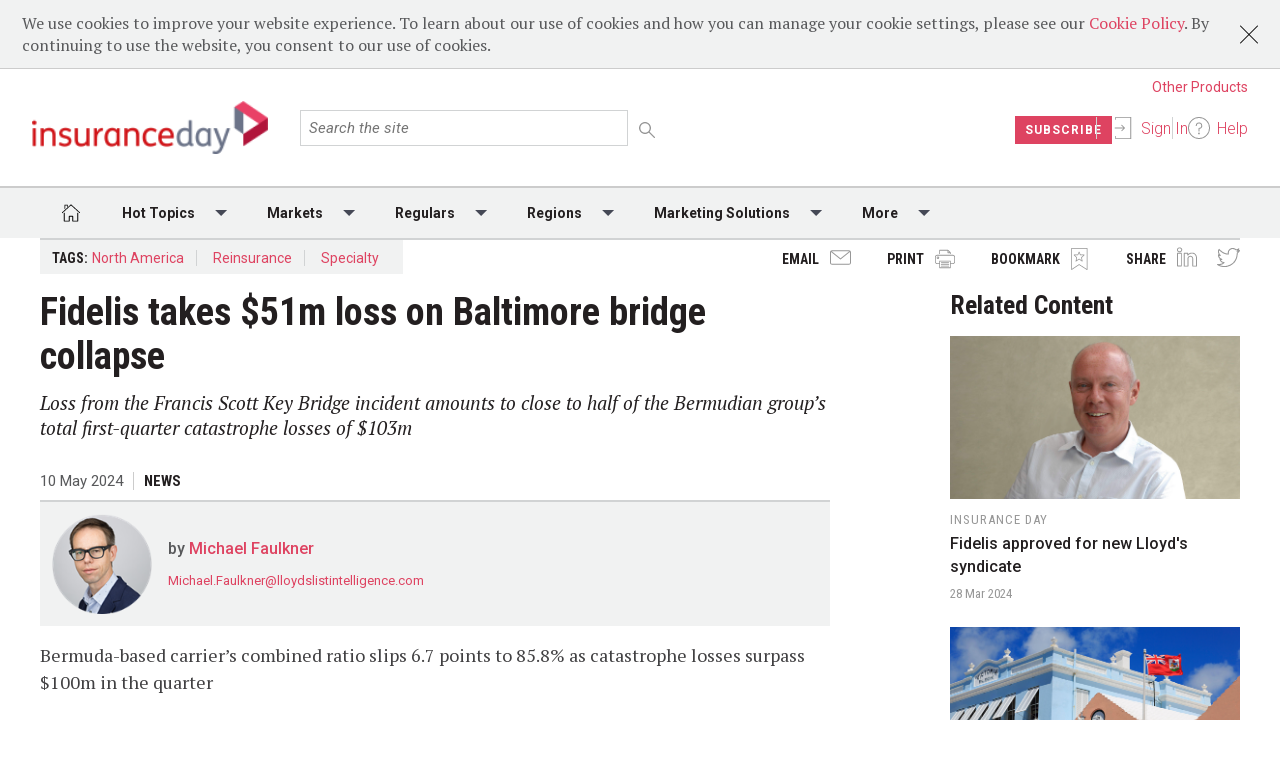

--- FILE ---
content_type: text/html; charset=utf-8
request_url: https://www.insuranceday.com/ID1148969/Fidelis-takes-$51m-loss-on-Baltimore-bridge-collapse
body_size: 17915
content:

<!DOCTYPE html>
<html>
<head>
    <meta charset="utf-8">
    <meta http-equiv="x-ua-compatible" content="ie=edge">
    
    <meta name="viewport" content="width=device-width, initial-scale=1">
    <meta name="description" content="Bermuda-based carrier’s combined ratio slips 6.7 points to 85.8% as catastrophe losses surpass $100m in the quarter">
<meta name="keywords" content="">
<meta name="title" content="Fidelis takes $51m loss on Baltimore bridge collapse">
<meta name="custom_tags" content="">
<meta property="og:url" content="https://www.insuranceday.com/ID1148969/Fidelis-takes-$51m-loss-on-Baltimore-bridge-collapse">
<meta property="og:type" content="article">
<meta property="og:site_name" content="Insurance Day">
<meta name="twitter:site" content="insurance_day">
<meta name="twitter:image" content="https://www.insuranceday.com/-/media/xxx-insurance-day-lli-xxx/markets/marine/dali10.jpg?rev=10a0acd1a96d402e9a6f42c9b6a4cc6a">
<meta property="og:image" content="https://www.insuranceday.com/-/media/xxx-insurance-day-lli-xxx/markets/marine/dali10.jpg?rev=10a0acd1a96d402e9a6f42c9b6a4cc6a">
<meta name="twitter:title" content="Fidelis takes $51m loss on Baltimore bridge collapse">
<meta property="og:title" content="Fidelis takes $51m loss on Baltimore bridge collapse">
<meta name="twitter:description" content="Bermuda-based carrier’s combined ratio slips 6.7 points to 85.8% as catastrophe losses surpass $100m in the quarter">
<meta property="og:description" content="Bermuda-based carrier’s combined ratio slips 6.7 points to 85.8% as catastrophe losses surpass $100m in the quarter">
<meta name="article:published_time" content="2024-05-10T11:53:26.0000000Z">
<meta name="article:modified_time" content="">
<meta name="article:author" content="Michael Faulkner">
<meta name="article:section" content="North America">
<meta name="article:tag" content="Reinsurance,Specialty">
<meta name="twitter:card" content="summary_large_image">



        <meta name="robots" content="noarchive" />

    
    


    <title>Fidelis takes $51m loss on Baltimore bridge collapse :: Insurance Day</title>

    <link rel="icon" type="image/png" href="/-/media/icons/favicons/insurancedayfavicon.png?rev=9f62992d75e04e158a8025bd8e85c01e" />
        <link rel="canonical" href="https://www.insuranceday.com/ID1148969/Fidelis-takes-$51m-loss-on-Baltimore-bridge-collapse" />
            <link href='https://fonts.googleapis.com/css?family=PT+Serif:400,400italic|Roboto:400,300,500,700,400italic|Roboto+Condensed:400,700,700italic' rel='stylesheet' type='text/css'>
    <link rel="stylesheet" href="/dist/maritimelaw-generated.css">

    
    

<style type="text/css">
.informa-ribbon {
    display: none!important;
}
/* This removes some functionality on Author Page */
a.btn.primary.js-bookmark-article {
    display: none;
}

div#profile-alert-msg {
    display: none;
}


</style>

<meta name="google-site-verification" content="5LSwvJl2xOnDk8vVmKTN_wHN_qi9_TeqwKH0lJK4xoY" /><!-- Begin Inspectlet Embed Code -->
<script type="text/javascript" id="inspectletjs">
window.__insp = window.__insp || [];
__insp.push(['wid', 719403712]);
(function() {
function ldinsp(){if(typeof window.__inspld != "undefined") return; window.__inspld = 1; var insp = document.createElement('script'); insp.type = 'text/javascript'; insp.async = true; insp.id = "inspsync"; insp.src = ('https:' == document.location.protocol ? 'https' : 'http') + '://cdn.inspectlet.com/inspectlet.js'; var x = document.getElementsByTagName('script')[0]; x.parentNode.insertBefore(insp, x); };
setTimeout(ldinsp, 500); document.readyState != "complete" ? (window.attachEvent ? window.attachEvent('onload', ldinsp) : window.addEventListener('load', ldinsp, false)) : ldinsp();
})();
</script>
<!-- End Inspectlet Embed Code -->
            <link rel="stylesheet" href="https://use.fontawesome.com/releases/v5.8.1/css/all.css">

    </head>

<body class="theme-insurance-day horizontal-menu ">

    

    
<script type="text/javascript">
    /* * *
	ANALYTICS DATA
	* * */
    var analytics_data = {
        //"actual_publish_date": "05/10/2024",
        "article_author": "['Michael Faulkner']",
        "article_content_type": "News",
        "article_embargo": "False",
        "article_entitlements": "Abstract View",
        "article_media_type": "",
        "article_number": "ID1148969",
        "company_Id": "",
        //"company": "",
        "company": "",
        "created_date": "05/10/2024",
        "current_email_subscriptions": "",
        "custom_tags": "",
        "entitlement_status": "unentitled",
        "industry": "",
        "IsArticleFree": "False",
        "login_status": "False",
        "page_description": "",
        "page_keywords": "",
        "page_name": "Fidelis takes $51m loss on Baltimore bridge collapse",
        "page_title_override": "",
        "page_type": "Article",
        "publication": "Insurance Day",
        //"salesforce_account_id": "",
        //"salesforce_contact_id": "",
        "taxonomy_region": "North America",
        "taxonomy_subjects": "",
        "taxonomy_original": "",
        "taxonomy_consumermarket": "",
        "taxonomy_industries": "",
        "taxonomy_therapy_areas": "",
        "taxonomy_animal_health": "",
        "taxonomy_agency_regulator": "",
        "taxonomy_commercial": "",
        "taxonomy_commodities": "",
        "taxonomy_commodities_factors": "",
        "taxonomy_companies": "",
        "taxonomy_crop_protection": "",
        "taxonomy_policy_topic": "",
        "taxonomy_policy_channel": "",
        "taxonomy_maritime_companies": "",
        "taxonomy_markets": "Reinsurance|Specialty",
        "taxonomy_regulars": "",
        "taxonomy_topics": "",
        "taxonomy_sectors": "",
        "taxonomy_product_type": "",
        "taxonomy_content_sub_type": "",
        "taxonomy_countries": "",
        "asset_family_products": "",
        "category": "",
        "periodicity": "",
        "data_terms": "",
        "subscription_option": "",
        "user_email": "",
        "user_entitlement_type": "Anonymous",
        "user_id": "",
        "username": "",
        "User_IP_Address": "3.145.90.212",
        "content_entitlement_type": "unentitled",
        "entitlement_type": "Anonymous",
        "opportunity_id": "",
        "opportunity_line_item_id": "",
        "deal": "",
        "company_name": "",
        "entitlement_publication": "",
        "ProductType": "",
        "contact_accountname": "",
        "contact_clientattribute1": "",
        "contact_clientattribute2": "",
        "contact_clientdepartment": "",
        "contact_clientlocation": "",
        "contact_account_id": "",
        "contact_clientjobrole": "",
        "application_request_id": "9bf13007f804f4ae-ORD",
        "article_page_gating": "Subscription-Required",
        "utm_source": "",
        "utm_medium": "",
        "utm_campaign": "",
        "utm_term": "",
        "utm_content": "",
        "eloqua_guid": elqGetGuidCookieValue(),
        "video_id": "",
        "user_Industry": "",
        "user_jobtitle": "",
        "user_pharmacy_independent": "False",
        "user_pharmacy_multiple": "False",
        "sso_guid": ""
    };

    if ('ID1148969' != '')
        analytics_data["actual_publish_date"] = "05/10/2024";

    var utag_data = analytics_data;

    (function (a, b, c, d) {
        // To Do
        //a = '//tags.tiqcdn.com/utag/informa/main/prod/utag.js';
        a = '//tags.tiqcdn.com/utag/lloydslist/main/prod/utag.js';
        b = document; c = 'script'; d = b.createElement(c); d.src = a;
        d.type = 'text/java' + c; d.async = true;
        a = b.getElementsByTagName(c)[0];
        a.parentNode.insertBefore(d, a);
    })();

    function getCorrespondingSectr(sector) {
        if (sector == 'comment' || sector == 'features' || sector == 'analysis') {
            sector = 'analysis';
        } else if (sector == 'supplementsreports' || sector == 'multimedia' || sector == 'scienceabstracts') {
            sector = 'home';
        } else if (sector == 'therapysector' || sector == 'other') {
            sector = 'therapy';
        } else if (sector == 'cardiovascular') {
            sector = 'cardio';
        } else if (sector == 'musculoskeletal') {
            sector = 'musculo';
        } else if (sector == 'gastrointestinal') {
            sector = 'gastro';
        } else if (sector == 'genericsbusiness') {
            sector = 'genbusiness';
        } else if (sector == 'manda') {
            sector = 'merger';
        } else if (sector == 'businessstrategy') {
            sector = 'corp';
        } else if (sector == 'lifecyclemanagement') {
            sector = 'lifecycle';
        } else if (sector == 'policyregulation') {
            sector = 'policyandreg';
        } else if (sector == 'pricingreimbursement') {
            sector = 'pandr';
        } else if (sector == 'healthcarepolicy') {
            sector = 'hpolicy';
        } else if (sector == 'pharmacovigilance') {
            sector = 'pharmacv';
        } else if (sector == 'intellectualproperty') {
            sector = 'ip';
        } else if (sector == 'researchdevelopment') {
            sector = 'randd';
        } else if (sector == 'productapprovals') {
            sector = 'approvals';
        } else if (sector == 'clinicaltrials') {
            sector = 'ctrials';
        } else if (sector == 'productfilings') {
            sector = 'filings';
        } else if (sector == 'productsafety') {
            sector = 'safety';
        } else if (sector == 'productdelays') {
            sector = 'delays';
        } else if (sector == 'latinamerica') {
            sector = 'lamerica';
        } else if (sector == 'world') {
            sector = 'row';
        }
        return sector;
    }
    function elqGetGuidCookieValue() {
        var name, value, index, cookies = document.cookie.split(';');
        for (var i = 0; i < cookies.length; i++) {
            index = cookies[i].indexOf('=');
            if (index > 0 && cookies[i].length > index + 1) {
                name = cookies[i].substr(0, index).trim();
                if (name == 'ELOQUA') {
                    value = cookies[i].substr(index + 1);
                    var subCookies = value.split("&");
                    for (var l = 0; i < subCookies.length; l++) {
                        var subCookie = subCookies[l].split("=");
                        if (subCookie.length == 2 && subCookie[0] == 'GUID') {
                            return subCookie[1];
                        }
                    }
                }
            }
        }
        return "";
    }


    window.addEventListener("load", function () {
        if (document.getElementById("userRegistrationCompleted")) {
            document.getElementById("userRegistrationCompleted").click();
        }
        });
</script>

    <script async="async" src="https://securepubads.g.doubleclick.net/tag/js/gpt.js"></script>
    <script>
        window.googletag = window.googletag || { cmd: [] };
        var pathUrl = window.location.pathname;

        sitepage = 'insuranceday.home' + ((pathUrl == "/") ? '' : pathUrl.replace('/ID1148969/', '/article/'));
        SiteUrl = '/22964498270/' + sitepage;

        //Collection of current page slots definition data which use to define slot.
        var pageAdSlots = [];

        //Page taxonomies
        var taxonomies = {"regions":["north america"],"markets":["reinsurance","specialty"]};

        // Article Ad Configuration
        var mpuadconfiguration = null;

        //Get testAd value from query string. e.g. ?testAd=sitecore.
        var regex = new RegExp("[?&]testad(=([^&#]*)|&|#|$)", 'i'),
            results = regex.exec(window.location.href),
            testAdValue = results && results.length > 2 ? results[2] : null;

        //Get search string from query string. e.g. ?q=tech.
        var searchRegex = new RegExp("[?&]q(=([^&#]*)|&|#|$)", 'i'),
            searchResults = searchRegex.exec(window.location.href),
            searchValue = searchResults && searchResults.length > 2 ? searchResults[2] : null;

        var cookie = document.cookie;
        var cookieArray = cookie.split(';');
	    //dismissedCookieBanners={%22cookie-policy-0001%22:true}
        var isCookieAccepted = cookieArray.indexOf(" dismissedCookieBanners={%22cookie-policy-0001%22:true}") > 0 ? 0 : 1;
        var articleNumber = 'ID1148969';
        var isArticlePage = true
        var companyName =''
        var JobTitle =''
        var PharmacyTypes = []
        var enableSmartLoading = 'False'
    </script>
    <script>
        googletag.cmd.push(function () {
            //Define google ad slot to serve out-of-page creatives
            var outOfPageSlot = googletag.defineOutOfPageSlot(SiteUrl, 'div-gpt-ad-outofpage-0')
                .addService(googletag.pubads())
                .setTargeting('reg', 'anonymous');

            //1x1
            var defineSlotInterstitial = googletag.defineSlot(SiteUrl, [1, 1], "div-gpt-ad-1-by-1-interstitial")
                .addService(googletag.pubads())
                .setTargeting('pos', "interstitial")
                .setTargeting('reg', 'anonymous');


            //1x1
            var defineSlotFloor = googletag.defineSlot(SiteUrl, [1, 1], "div-gpt-ad-1-by-1-floor")
                .addService(googletag.pubads())
                .setTargeting('pos', "floor")
                .setTargeting('reg', 'anonymous');

            //add test ad to 1x1
            if (testAdValue && testAdValue != "") {
                outOfPageSlot.setTargeting('testAd', testAdValue);
                defineSlotInterstitial.setTargeting('testAd', testAdValue);
                defineSlotFloor.setTargeting('testAd', testAdValue);
            }
            //add search text to 1x1
            if (searchValue && searchValue != "") {
                outOfPageSlot.setTargeting('search', searchValue);
                defineSlotInterstitial.setTargeting('search', searchValue);
                defineSlotFloor.setTargeting('search', searchValue);
            }

            //pos=inarticlevideo as a 1x1 needs to be added on all articles
            if (isArticlePage) {
                var defineSlotInterstitial = googletag.defineSlot(SiteUrl, [1, 1], "div-gpt-ad-1-by-1-inarticlevideo")
                    .addService(googletag.pubads())
                    .setTargeting('pos', "inarticlevideo")
                    .setTargeting('reg', 'anonymous');
            }

            if (companyName != "") {
                outOfPageSlot.setTargeting('companyname', companyName);
                defineSlotInterstitial.setTargeting('companyname', companyName);
                defineSlotFloor.setTargeting('companyname', companyName);
            }

            if (JobTitle != "") {
                outOfPageSlot.setTargeting('jobtitle', JobTitle);
                defineSlotFloor.setTargeting('jobtitle', JobTitle);
                defineSlotInterstitial.setTargeting('jobtitle', JobTitle);
            }

            if (PharmacyTypes != "") {
                outOfPageSlot.setTargeting('pos', PharmacyTypes);
                defineSlotInterstitial.setTargeting('pos', PharmacyTypes);
                defineSlotFloor.setTargeting('pos', PharmacyTypes);
            }
            if (enableSmartLoading == 'True') {
                
            }

            googletag.pubads().collapseEmptyDivs();
            googletag.pubads().enableSingleRequest();

            // Adding GDPR Consent
            googletag.pubads().setRequestNonPersonalizedAds(isCookieAccepted);
            googletag.enableServices();

            //Show Advertisement label if Ad renders on page.
            //For more details please refer https://developers.google.com/doubleclick-gpt/reference#googletag.events.SlotRenderEndedEvent
            googletag.pubads().addEventListener('slotRenderEnded', function (event) {
                if (!event.isEmpty) {
                    var slotId = event.slot.getSlotElementId();
                    if (slotId && slotId != '') {
                        var slotElement = document.getElementById(slotId);
                        if (slotElement) {
                            var labelElement = slotElement.previousElementSibling;
                            //if (labelElement && labelElement.classList.contains('advertising__label')) {
                            //    labelElement.classList.remove('hidden');
                            //}
                            //remove hidden from class 'advertising--leaderboard google-ads-div hidden'
                            var parentElement = slotElement.parentNode;
                            if (parentElement && parentElement.classList.contains('google-ads-div')) {
                                parentElement.classList.remove('hidden');
                            }
                        }
                    }
                }
            });
        });
        function Google_Ads(pos, defaultSizes, divId, adSizeMappings, enableSizeMapping = true) {
            googletag.cmd.push(function () {
                // Define google slot for each ad unit on page.
                if (defaultSizes != null) {
                    // define a google ad slot for current page based on sizes and div id provided.
                    var defineSlot = googletag.defineSlot(SiteUrl, defaultSizes, divId);
                    // define responsive ad Sizes
                    // for more details please refer https://developers.google.com/publisher-tag/guides/ad-sizes#responsive_ads
                    if (enableSizeMapping) {
                        //Add viewport and ad size mapping.
                        var sizeMapping = googletag.sizeMapping();
                        if (adSizeMappings && adSizeMappings.length > 0) {
                            adSizeMappings.forEach(size => {
                                sizeMapping.addSize(size[0], size[1]);
                            });
                        }
                        defineSlot.defineSizeMapping(sizeMapping.build());
                    }
                    defineSlot.addService(googletag.pubads());
                    // Set ad unit position
                    defineSlot.setTargeting('pos', pos);
                    //Add Article number if it is an article page.
                    if (articleNumber && articleNumber != "") {
                        defineSlot.setTargeting('nid', articleNumber);
                    }
                    //Add test ad functionality using query string
                    if (testAdValue && testAdValue != "") {
                        defineSlot.setTargeting('testAd', testAdValue);
                    }
                    // Set taxonomies as target settings.
                    if (taxonomies != "") {

                        for (var key in taxonomies) {
                            if (taxonomies.hasOwnProperty(key)) {
                                    defineSlot.setTargeting(key, taxonomies[key]);
                            }
                        }
                    }

                    // Set Article Mpu values to slot
                    if (mpuadconfiguration != "") {
                        for (var key in mpuadconfiguration) {
                            if (key == pos) {
                                defineSlot.setTargeting("pos", [mpuadconfiguration[key], key]);
                            }
                        }
                    }

                    //add search text to slot
                    if (searchValue && searchValue != "") {
                        defineSlot.setTargeting('search', searchValue);
                    }
                    //user registration status - reg
                    defineSlot.setTargeting('reg', 'anonymous');

                    if (companyName != "") {
                        defineSlot.setTargeting('companyname', companyName);
                    }

                    if (JobTitle != "") {
                        defineSlot.setTargeting('jobtitle', JobTitle);
                    }

                    if (PharmacyTypes != "") {
                        defineSlot.setTargeting('pos', PharmacyTypes);
                    }

                    googletag.display(divId);
                }
            });
        }

        function Google_AdsOutOfPageSlot(pos, divId) {
            googletag.cmd.push(function () {
                // Define google slot for each ad unit on page.

                    // define a google ad slot for current page based on sizes and div id provided.

                    var defineSlot = googletag.defineOutOfPageSlot(SiteUrl, divId);

                    defineSlot.addService(googletag.pubads());
                    // Set ad unit position
                    defineSlot.setTargeting('pos', pos);
                    //Add Article number if it is an article page.
                    if (articleNumber && articleNumber != "") {
                        defineSlot.setTargeting('nid', articleNumber);
                    }
                    //Add test ad functionality using query string
                    if (testAdValue && testAdValue != "") {
                        defineSlot.setTargeting('testAd', testAdValue);
                    }
                    // Set taxonomies as target settings.
                    if (taxonomies != "") {
                        for (var key in taxonomies) {
                            if (taxonomies.hasOwnProperty(key)) {
                                defineSlot.setTargeting(key, taxonomies[key]);
                            }
                        }
                    }

               
                    //add search text to slot
                    if (searchValue && searchValue != "") {
                        defineSlot.setTargeting('search', searchValue);
                    }

                    //user registration status - reg
                    //defineSlot.setTargeting('reg', 'anonymous');
                    googletag.display(divId);

            });
        }
    </script>

<script src='https://www.google.com/recaptcha/api.js?onload=myCallBack&render=explicit' defer></script>
<script>
    var recaptchaAskTheAnalyst;
    var recaptchaEmail;
    var myCallBack = function () {
        if ($('#recaptchaAskTheAnalyst').length > 0) {
            recaptchaAskTheAnalyst = grecaptcha.render('recaptchaAskTheAnalyst', {
                'sitekey': '6LdJcu4mAAAAAGixPF0rkg5DslwCiBHjnJ5p3i1n',
                'error-callback': function () {
                    //show error message
                }
            });
        }
        if ($('#recaptchaEmail').length > 0) {
            recaptchaEmail = grecaptcha.render('recaptchaEmail', {
                'sitekey': '6LdJcu4mAAAAAGixPF0rkg5DslwCiBHjnJ5p3i1n',
                'error-callback': function () {
                    //show error message
                }
            });
        }
    };
</script>



<header>

    <div class="cookie-banner banner--cookie-policy" data-banner-id="cookie-policy-0001" data-dismiss-all-subdomains="false">
        <div class="banner__wrapper">
            <div class="dismiss-button js-dismiss-cookie-banner">
                <svg class="dismiss-button__icon">
                    <use xlink:href="/dist/img/svg-sprite.svg#x"></use>
                </svg>
            </div>
            <span>We use cookies to improve your website experience. To learn about our use of cookies and how you can manage your cookie settings, please see our <a href="https://www.lloydslistintelligence.com/cookie-policy">Cookie Policy</a>. By continuing to use the website, you consent to our use of cookies.</span>
        </div>
    </div>

    <div class="informa-ribbon">
        <div class="informa-ribbon__wrapper">
            <div class="informa-ribbon__detail">
                <div class="informa-ribbon__left">
                    <p>Insurance Day is part of Maritime Intelligence</p>
                    <ul>
                        <li class="iribbon-mainlink">
                            <a href='http://www.lloydslistintelligence.com/' target=''>Lloyd's List Intelligence</a>
                        </li>
                        <li>
                            <a href='https://www.lloydslistintelligence.com/about-us/contact-us' target=''>Contact us</a>
                        </li>
                        <li>
                            
                        </li>
                        <li>
                            
                        </li>
                    </ul>
                </div>

                <div class="informa-ribbon__right">
                    <p>This site is operated by a business or businesses owned by Maritime Insights & Intelligence Limited, registered in England and Wales with company number 13831625 and address c/o Hackwood Secretaries Limited, One Silk Street, London EC2Y 8HQ, United Kingdom. Lloyd’s List Intelligence is a trading name of Maritime Insights & Intelligence Limited. Lloyd’s is the registered trademark of the Society Incorporated by the Lloyd’s Act 1871 by the name of Lloyd’s.</p>
                </div>
            </div>

            <button class="informa-ribbon__title">
                Informa
            </button>
        </div>
    </div>

    <div class="header__wrapper clearfix">

        
        <div class="menu-toggler menu-toggler--mini js-menu-toggle-button">
            <button class="menu-toggler__button">
                <span>Toggle Menu</span>
            </button>
            Menu
        </div>

        <div class="header__logo tabheader_logo">
            <a href="/"><img src="/-/media/icons/insurancedaymainlogo_.png?rev=d5b0d7274d024e979e02c4241188bb1b"></a>
        </div>
        <div class="header-logo-print">
            <a href="/"><img src="/-/media/icons/insurancedaymainlogo_.png?rev=d5b0d7274d024e979e02c4241188bb1b"></a>
        </div>

        

<div class="header-search__wrapper">

<form action="/ID1148969/Fidelis-takes-%2451m-loss-on-Baltimore-bridge-collapse" method="post"><input name="__RequestVerificationToken" type="hidden" value="cPO29c7cWuKry1lOqTNHMwQq2LPWu6v-dxhsrvkkXj2tiLZgjiOfhqlwCRJ7aPAWDiGTK42Uj2fOmLALEkVDWo-OM7dpffiCul0LPE1HgRw1" /><input id="fhController" name="fhController" type="hidden" value="HeaderSearch" /><input id="fhAction" name="fhAction" type="hidden" value="Search" />        <input class="header-search__field" type="search" placeholder="Search the site" name="SearchTerm">
        <svg class="header__icons header__icons--search js-header-search-trigger">
            <use xlink:href="/dist/img/svg-sprite.svg#search"></use>
        </svg>
        <svg class="header__icons header__icons--dismiss-search js-header-search-trigger">
            <use xlink:href="/dist/img/svg-sprite.svg#x"></use>
        </svg>
</form></div>

        <div class="header-account-access">
            <div class="clearfix">
                


                <div class="header-publication-links" style=""><a href="https://www.lloydslistintelligence.com" target="_blank">Other Products</a></div>
                <div class="header-account-right-access">


                            <div class="header-account-access__subscribe">
                                <span class="header-account-access__label">
                                    <a rel="noopener noreferrer" data-info="{'event_name': 'see_all', 'see_all_topic'}" href="https://pages.maritimeintelligence.informa.com/become-a-subscriber?utm_source=Insurance+Day&amp;utm_medium=Website+CTA&amp;utm_campaign=ID_Metering" class="btn btn-my-view button--filled" target="_blank">Subscribe</a>
                                </span>
                            </div>
                            <div class="header-account-access__signin"
                                 data-pop-out-id="header-signin"
                                 data-pop-out-align="right"
                                 data-pop-out-type="sign-in"
                                 data-pop-out-tab-height="87">
                                <svg class="header__icons icon-sign-in">
                                    <use xlink:href="/dist/img/svg-sprite.svg#sign-in"></use>
                                </svg>
                                <span class="header-account-access__label">
                                    <a rel="nofollow" href="https://lli.my.site.com/lloydslistintelligence/services/apexrest/identity/INSD/services/oauth2/authorize?response_type=code&amp;client_id=3MVG9DREgiBqN9WmQ3pKhTXZg1L1v6_WMCU9Z2_px9K7UQQ3SzBHhitLhl5hEQBbMjKpzCuxrd2yawWYGyWiA&amp;redirect_uri=https://www.insuranceday.com/User/ProcessUserRequest&amp;state=%2fID1148969%2fFidelis-takes-%2451m-loss-on-Baltimore-bridge-collapse%3fvid%3dMaritime%26processId%3d61d55e4a-acdd-48b6-a5bc-8c81a5da5b8e">Sign In</a>
                                </span>
                            </div>
                                            <div class="header-account-access__help">
                            <svg class="header__icons icon-question-mark">
                                <use xlink:href="/dist/img/svg-sprite.svg#question-mark"></use>
                            </svg>
                            <span class="header-account-access__label">
                                <a rel="noopener noreferrer" href="https://www.lloydslistintelligence.com/about-us/contact-us" target="_blank">Help</a>
                            </span>
                        </div>
                </div>
            </div>
        </div>



        
        <div class="boxout-print-info">
            <p><em style="color: #58595b;">This copy is for your personal, non-commercial use. For high-quality copies or electronic reprints for distribution to colleagues or customers, please call UK support +44 (0)20 3377 3996 / APAC support at +65 6508 2430</em></p>
            <p>Printed By <b>  </b></p>
        </div>
        

    </div>

        <div class="pop-out js-pop-out__myViewregister js-myViewregister-user-container">
            <div class="pop-out__tab"></div>
            <div class="pop-out__internal">
                <div class="pop-out__myViewregister">
                    <div class="dismiss-button" data-target-element=".js-pop-out__myViewregister">
                        <svg class="dismiss-button__icon">
                            <use xmlns:xlink="http://www.w3.org/1999/xlink" xlink:href="/dist/img/svg-sprite.svg#x"></use>
                            UsernamePublicRestriction
                        </svg>
                    </div>
<style type="text/css">
    .article-call-to-action__subtitle .free-trial {
        margin: 1.75rem 0;
    }
</style>

<div class="article-call-to-action--sign-in-up">


<div class="article-call-to-action__column">
<span class="article-call-to-action__title">Already a subscriber?
</span>
<span class="article-call-to-action__subtitle">
Sign in to continue reading.<br />
If content does not display, please refresh your browser.</span>
<div class="js-login-container"><a href="https://lli.my.site.com/lloydslistintelligence/services/apexrest/identity/INSD/services/oauth2/authorize?response_type=code&client_id=3MVG9DREgiBqN9WmQ3pKhTXZg1L1v6_WMCU9Z2_px9K7UQQ3SzBHhitLhl5hEQBbMjKpzCuxrd2yawWYGyWiA&redirect_uri=https://www.insuranceday.com/User/ProcessUserRequest&state=%2fID1148969%2fFidelis-takes-%2451m-loss-on-Baltimore-bridge-collapse%3fvid%3dMaritime%26processId%3d69c6596d-d5b3-43f3-ace1-64faaac63229" class="button--filled full-width-button">Sign In</a>&nbsp;</div>
</div>
<div class="article-call-to-action__column"><span class="article-call-to-action__title">
New to Insurance Day?
</span><span class="article-call-to-action__subtitle">
Buy a subscription for unlimited access to news, interviews, analysis and much more.  </span><br />
<a href="https://pages.maritimeintelligence.informa.com/become-a-subscriber?utm_source=Insurance+Day&utm_medium=Website+&utm_campaign=ID_Metering" class="button--filled full-width-button" onmouseover="this.style.backgroundColor='#DE4361'" onmouseout="this.style.backgroundColor='#1391D1'" style="background-color: #1391d1;">Subscribe</a>
<br />
</span></div></div>

                </div>
            </div>
        </div>
</header>



    <main>
        <input type="hidden" id="hdnErrormessage" value="An error occurred. Feed services may be down. We are looking into it and request that you try again after some time." />
        <input type="hidden" id="hdnInfomessage" value="Currently the feeds are down. Please try again after some time." />

        
<div class="main-menu js-full-menu-toggle">
    <div class="main-menu__container">
        <ul class="main-menu__section main-menu__home">
            <li class="main-menu__section-title main-menu__hoverable is-active">
                <a href="/" target="" class="click-utag" data-info='{ "event_name" : "secondary_navigation","ga_eventCategory":"Secondary Navigation","ga_eventAction":"Home", "navigation_category": "Home","ga_eventLabel":"Home", "click_through_destination": "Home"}'>
                    <svg class="main-menu__home-icon">
                        <use xlink:href="/dist/img/svg-sprite.svg#home-icon"></use>
                    </svg>
                </a>
            </li>
        </ul>

                <ul class="main-menu__section">
                    
                    <li class="main-menu__section-title main-menu__hoverable js-toggle-menu-section">
                            <svg class="main-menu__arrow-icon js-hoist-menu-click">
                                <use xlink:href="/dist/img/svg-sprite.svg#down-triangle"></use>
                            </svg>
                                                    <span>Hot Topics</span>
                    </li>
                    

                        <li class="main-menu__section-wrapper">
                                <ul class="main-menu__third-tier">
                                        <li class="main-menu__hoverable">
                                            <a href="/hot-topics/ukraine-war"
                                               class="main-menu__section-link click-utag"
                                               data-info='{ "event_name" : "secondary_navigation","ga_eventCategory":"Secondary Navigation","ga_eventAction":"Hot Topics", "navigation_category": "Hot Topics","ga_eventLabel":"Ukraine War", "click_through_destination": "Ukraine War"}'>Ukraine War</a>
                                        </li>
                                        <li class="main-menu__hoverable">
                                            <a href="/hot-topics/alternative-capital"
                                               class="main-menu__section-link click-utag"
                                               data-info='{ "event_name" : "secondary_navigation","ga_eventCategory":"Secondary Navigation","ga_eventAction":"Hot Topics", "navigation_category": "Hot Topics","ga_eventLabel":"Alternative Capital", "click_through_destination": "Alternative Capital"}'>Alternative Capital</a>
                                        </li>
                                        <li class="main-menu__hoverable">
                                            <a href="/hot-topics/market-modernisation"
                                               class="main-menu__section-link click-utag"
                                               data-info='{ "event_name" : "secondary_navigation","ga_eventCategory":"Secondary Navigation","ga_eventAction":"Hot Topics", "navigation_category": "Hot Topics","ga_eventLabel":"Market Modernisation", "click_through_destination": "Market Modernisation"}'>Market Modernisation</a>
                                        </li>
                                        <li class="main-menu__hoverable">
                                            <a href="/hot-topics/brokers-and-distribution"
                                               class="main-menu__section-link click-utag"
                                               data-info='{ "event_name" : "secondary_navigation","ga_eventCategory":"Secondary Navigation","ga_eventAction":"Hot Topics", "navigation_category": "Hot Topics","ga_eventLabel":"Brokers", "click_through_destination": "Brokers"}'>Brokers</a>
                                        </li>
                                        <li class="main-menu__hoverable">
                                            <a href="/markets/cyber"
                                               class="main-menu__section-link click-utag"
                                               data-info='{ "event_name" : "secondary_navigation","ga_eventCategory":"Secondary Navigation","ga_eventAction":"Hot Topics", "navigation_category": "Hot Topics","ga_eventLabel":"Cyber", "click_through_destination": "Cyber"}'>Cyber</a>
                                        </li>
                                        <li class="main-menu__hoverable">
                                            <a href="/hot-topics/insurtech"
                                               class="main-menu__section-link click-utag"
                                               data-info='{ "event_name" : "secondary_navigation","ga_eventCategory":"Secondary Navigation","ga_eventAction":"Hot Topics", "navigation_category": "Hot Topics","ga_eventLabel":"Insurtech", "click_through_destination": "Insurtech"}'>Insurtech</a>
                                        </li>
                                        <li class="main-menu__hoverable">
                                            <a href="/hot-topics/marine-insurance"
                                               class="main-menu__section-link click-utag"
                                               data-info='{ "event_name" : "secondary_navigation","ga_eventCategory":"Secondary Navigation","ga_eventAction":"Hot Topics", "navigation_category": "Hot Topics","ga_eventLabel":"Marine", "click_through_destination": "Marine"}'>Marine</a>
                                        </li>
                                </ul>
                                                    </li>
                </ul>
                <ul class="main-menu__section">
                    
                    <li class="main-menu__section-title main-menu__hoverable js-toggle-menu-section">
                            <svg class="main-menu__arrow-icon js-hoist-menu-click">
                                <use xlink:href="/dist/img/svg-sprite.svg#down-triangle"></use>
                            </svg>
                                                    <span>Markets</span>
                    </li>
                    

                        <li class="main-menu__section-wrapper">
                                <ul class="main-menu__third-tier">
                                        <li class="main-menu__hoverable">
                                            <a href="/regulars/lloyds"
                                               class="main-menu__section-link click-utag"
                                               data-info='{ "event_name" : "secondary_navigation","ga_eventCategory":"Secondary Navigation","ga_eventAction":"Markets", "navigation_category": "Markets","ga_eventLabel":"LLOYD’S", "click_through_destination": "LLOYD’S"}'>LLOYD’S</a>
                                        </li>
                                        <li class="main-menu__hoverable">
                                            <a href="/markets/sustainability"
                                               class="main-menu__section-link click-utag"
                                               data-info='{ "event_name" : "secondary_navigation","ga_eventCategory":"Secondary Navigation","ga_eventAction":"Markets", "navigation_category": "Markets","ga_eventLabel":"Sustainability", "click_through_destination": "Sustainability"}'>Sustainability</a>
                                        </li>
                                        <li class="main-menu__hoverable">
                                            <a href="/markets/specialty"
                                               class="main-menu__section-link click-utag"
                                               data-info='{ "event_name" : "secondary_navigation","ga_eventCategory":"Secondary Navigation","ga_eventAction":"Markets", "navigation_category": "Markets","ga_eventLabel":"Specialty", "click_through_destination": "Specialty"}'>Specialty</a>
                                        </li>
                                        <li class="main-menu__hoverable">
                                            <a href="/markets/reinsurance"
                                               class="main-menu__section-link click-utag"
                                               data-info='{ "event_name" : "secondary_navigation","ga_eventCategory":"Secondary Navigation","ga_eventAction":"Markets", "navigation_category": "Markets","ga_eventLabel":"Reinsurance &amp; ILS", "click_through_destination": "Reinsurance &amp; ILS"}'>Reinsurance &amp; ILS</a>
                                        </li>
                                        <li class="main-menu__hoverable">
                                            <a href="/markets/property"
                                               class="main-menu__section-link click-utag"
                                               data-info='{ "event_name" : "secondary_navigation","ga_eventCategory":"Secondary Navigation","ga_eventAction":"Markets", "navigation_category": "Markets","ga_eventLabel":"Property", "click_through_destination": "Property"}'>Property</a>
                                        </li>
                                        <li class="main-menu__hoverable">
                                            <a href="/markets/casualty"
                                               class="main-menu__section-link click-utag"
                                               data-info='{ "event_name" : "secondary_navigation","ga_eventCategory":"Secondary Navigation","ga_eventAction":"Markets", "navigation_category": "Markets","ga_eventLabel":"Casualty", "click_through_destination": "Casualty"}'>Casualty</a>
                                        </li>
                                        <li class="main-menu__hoverable">
                                            <a href="/markets/legacy"
                                               class="main-menu__section-link click-utag"
                                               data-info='{ "event_name" : "secondary_navigation","ga_eventCategory":"Secondary Navigation","ga_eventAction":"Markets", "navigation_category": "Markets","ga_eventLabel":"Legacy", "click_through_destination": "Legacy"}'>Legacy</a>
                                        </li>
                                </ul>
                                                    </li>
                </ul>
                <ul class="main-menu__section">
                    
                    <li class="main-menu__section-title main-menu__hoverable js-toggle-menu-section">
                            <svg class="main-menu__arrow-icon js-hoist-menu-click">
                                <use xlink:href="/dist/img/svg-sprite.svg#down-triangle"></use>
                            </svg>
                                                    <span>Regulars</span>
                    </li>
                    

                        <li class="main-menu__section-wrapper">
                                <ul class="main-menu__third-tier">
                                        <li class="main-menu__hoverable">
                                            <a href="/regulars/daily-digest"
                                               class="main-menu__section-link click-utag"
                                               data-info='{ "event_name" : "secondary_navigation","ga_eventCategory":"Secondary Navigation","ga_eventAction":"Regulars", "navigation_category": "Regulars","ga_eventLabel":"Daily Digest", "click_through_destination": "Daily Digest"}'>Daily Digest</a>
                                        </li>
                                        <li class="main-menu__hoverable">
                                            <a href="/special-reports"
                                               class="main-menu__section-link click-utag"
                                               data-info='{ "event_name" : "secondary_navigation","ga_eventCategory":"Secondary Navigation","ga_eventAction":"Regulars", "navigation_category": "Regulars","ga_eventLabel":"Special Reports", "click_through_destination": "Special Reports"}'>Special Reports</a>
                                        </li>
                                        <li class="main-menu__hoverable">
                                            <a href="/regulars/id-comment"
                                               class="main-menu__section-link click-utag"
                                               data-info='{ "event_name" : "secondary_navigation","ga_eventCategory":"Secondary Navigation","ga_eventAction":"Regulars", "navigation_category": "Regulars","ga_eventLabel":"ID Comment", "click_through_destination": "ID Comment"}'>ID Comment</a>
                                        </li>
                                        <li class="main-menu__hoverable">
                                            <a href="/regulars/viewpoint"
                                               class="main-menu__section-link click-utag"
                                               data-info='{ "event_name" : "secondary_navigation","ga_eventCategory":"Secondary Navigation","ga_eventAction":"Regulars", "navigation_category": "Regulars","ga_eventLabel":"Viewpoint", "click_through_destination": "Viewpoint"}'>Viewpoint</a>
                                        </li>
                                        <li class="main-menu__hoverable">
                                            <a href="/regulars/podcasts"
                                               class="main-menu__section-link click-utag"
                                               data-info='{ "event_name" : "secondary_navigation","ga_eventCategory":"Secondary Navigation","ga_eventAction":"Regulars", "navigation_category": "Regulars","ga_eventLabel":"Podcasts", "click_through_destination": "Podcasts"}'>Podcasts</a>
                                        </li>
                                        <li class="main-menu__hoverable">
                                            <a href="/regulars/people-moves"
                                               class="main-menu__section-link click-utag"
                                               data-info='{ "event_name" : "secondary_navigation","ga_eventCategory":"Secondary Navigation","ga_eventAction":"Regulars", "navigation_category": "Regulars","ga_eventLabel":"People Moves", "click_through_destination": "People Moves"}'>People Moves</a>
                                        </li>
                                        <li class="main-menu__hoverable">
                                            <a href="/regulars/stockwatch"
                                               class="main-menu__section-link click-utag"
                                               data-info='{ "event_name" : "secondary_navigation","ga_eventCategory":"Secondary Navigation","ga_eventAction":"Regulars", "navigation_category": "Regulars","ga_eventLabel":"Stockwatch", "click_through_destination": "Stockwatch"}'>Stockwatch</a>
                                        </li>
                                        <li class="main-menu__hoverable">
                                            <a href="/interviews/big-interview"
                                               class="main-menu__section-link click-utag"
                                               data-info='{ "event_name" : "secondary_navigation","ga_eventCategory":"Secondary Navigation","ga_eventAction":"Regulars", "navigation_category": "Regulars","ga_eventLabel":"Interviews", "click_through_destination": "Interviews"}'>Interviews</a>
                                        </li>
                                        <li class="main-menu__hoverable">
                                            <a href="/regulars/legal-focus"
                                               class="main-menu__section-link click-utag"
                                               data-info='{ "event_name" : "secondary_navigation","ga_eventCategory":"Secondary Navigation","ga_eventAction":"Regulars", "navigation_category": "Regulars","ga_eventLabel":"Legal Focus", "click_through_destination": "Legal Focus"}'>Legal Focus</a>
                                        </li>
                                        <li class="main-menu__hoverable">
                                            <a href="/regulars/focus"
                                               class="main-menu__section-link click-utag"
                                               data-info='{ "event_name" : "secondary_navigation","ga_eventCategory":"Secondary Navigation","ga_eventAction":"Regulars", "navigation_category": "Regulars","ga_eventLabel":"Focus", "click_through_destination": "Focus"}'>Focus</a>
                                        </li>
                                </ul>
                                                    </li>
                </ul>
                <ul class="main-menu__section">
                    
                    <li class="main-menu__section-title main-menu__hoverable js-toggle-menu-section">
                            <svg class="main-menu__arrow-icon js-hoist-menu-click">
                                <use xlink:href="/dist/img/svg-sprite.svg#down-triangle"></use>
                            </svg>
                                                    <span>Regions</span>
                    </li>
                    

                        <li class="main-menu__section-wrapper">
                                <ul class="main-menu__third-tier">
                                        <li class="main-menu__hoverable">
                                            <a href="/regions/london-market"
                                               class="main-menu__section-link click-utag"
                                               data-info='{ "event_name" : "secondary_navigation","ga_eventCategory":"Secondary Navigation","ga_eventAction":"Regions", "navigation_category": "Regions","ga_eventLabel":"London Market", "click_through_destination": "London Market"}'>London Market</a>
                                        </li>
                                        <li class="main-menu__hoverable">
                                            <a href="/regions/bermuda"
                                               class="main-menu__section-link click-utag"
                                               data-info='{ "event_name" : "secondary_navigation","ga_eventCategory":"Secondary Navigation","ga_eventAction":"Regions", "navigation_category": "Regions","ga_eventLabel":"Bermuda", "click_through_destination": "Bermuda"}'>Bermuda</a>
                                        </li>
                                        <li class="main-menu__hoverable">
                                            <a href="/regions/europe"
                                               class="main-menu__section-link click-utag"
                                               data-info='{ "event_name" : "secondary_navigation","ga_eventCategory":"Secondary Navigation","ga_eventAction":"Regions", "navigation_category": "Regions","ga_eventLabel":"Europe", "click_through_destination": "Europe"}'>Europe</a>
                                        </li>
                                        <li class="main-menu__hoverable">
                                            <a href="/regions/americas"
                                               class="main-menu__section-link click-utag"
                                               data-info='{ "event_name" : "secondary_navigation","ga_eventCategory":"Secondary Navigation","ga_eventAction":"Regions", "navigation_category": "Regions","ga_eventLabel":"Americas", "click_through_destination": "Americas"}'>Americas</a>
                                        </li>
                                        <li class="main-menu__hoverable">
                                            <a href="/regions/asia-pacific"
                                               class="main-menu__section-link click-utag"
                                               data-info='{ "event_name" : "secondary_navigation","ga_eventCategory":"Secondary Navigation","ga_eventAction":"Regions", "navigation_category": "Regions","ga_eventLabel":"Asia Pacific", "click_through_destination": "Asia Pacific"}'>Asia Pacific</a>
                                        </li>
                                        <li class="main-menu__hoverable">
                                            <a href="/regions/middle-east-and-africa"
                                               class="main-menu__section-link click-utag"
                                               data-info='{ "event_name" : "secondary_navigation","ga_eventCategory":"Secondary Navigation","ga_eventAction":"Regions", "navigation_category": "Regions","ga_eventLabel":"Middle East and Africa", "click_through_destination": "Middle East and Africa"}'>Middle East and Africa</a>
                                        </li>
                                </ul>
                                                    </li>
                </ul>
                <ul class="main-menu__section">
                    
                    <li class="main-menu__section-title main-menu__hoverable js-toggle-menu-section">
                            <svg class="main-menu__arrow-icon js-hoist-menu-click">
                                <use xlink:href="/dist/img/svg-sprite.svg#down-triangle"></use>
                            </svg>
                                                    <span>Marketing Solutions</span>
                    </li>
                    

                        <li class="main-menu__section-wrapper">
                                <ul class="main-menu__third-tier">
                                        <li class="main-menu__hoverable">
                                            <a href="https://www.lloydslistintelligence.com/products/marketing-solutions"
                                               class="main-menu__section-link click-utag"
                                               data-info='{ "event_name" : "secondary_navigation","ga_eventCategory":"Secondary Navigation","ga_eventAction":"Marketing Solutions", "navigation_category": "Marketing Solutions","ga_eventLabel":"Advertising", "click_through_destination": "Advertising"}'>Advertising</a>
                                        </li>
                                        <li class="main-menu__hoverable">
                                            <a href="/sponsored-content"
                                               class="main-menu__section-link click-utag"
                                               data-info='{ "event_name" : "secondary_navigation","ga_eventCategory":"Secondary Navigation","ga_eventAction":"Marketing Solutions", "navigation_category": "Marketing Solutions","ga_eventLabel":"Sponsored Content", "click_through_destination": "Sponsored Content"}'>Sponsored Content</a>
                                        </li>
                                </ul>
                                                    </li>
                </ul>
                <ul class="main-menu__section">
                    
                    <li class="main-menu__section-title main-menu__hoverable js-toggle-menu-section">
                            <svg class="main-menu__arrow-icon js-hoist-menu-click">
                                <use xlink:href="/dist/img/svg-sprite.svg#down-triangle"></use>
                            </svg>
                                                    <span>More</span>
                    </li>
                    

                        <li class="main-menu__section-wrapper">
                                <ul class="main-menu__third-tier">
                                        <li class="main-menu__hoverable">
                                            <a href="/meet-the-team"
                                               class="main-menu__section-link click-utag"
                                               data-info='{ "event_name" : "secondary_navigation","ga_eventCategory":"Secondary Navigation","ga_eventAction":"More", "navigation_category": "More","ga_eventLabel":"Meet the Team", "click_through_destination": "Meet the Team"}'>Meet the Team</a>
                                        </li>
                                        <li class="main-menu__hoverable">
                                            <a href="/daily-paper"
                                               class="main-menu__section-link click-utag"
                                               data-info='{ "event_name" : "secondary_navigation","ga_eventCategory":"Secondary Navigation","ga_eventAction":"More", "navigation_category": "More","ga_eventLabel":"PDF Library", "click_through_destination": "PDF Library"}'>PDF Library</a>
                                        </li>
                                        <li class="main-menu__hoverable">
                                            <a href="/rss-feeds"
                                               class="main-menu__section-link click-utag"
                                               data-info='{ "event_name" : "secondary_navigation","ga_eventCategory":"Secondary Navigation","ga_eventAction":"More", "navigation_category": "More","ga_eventLabel":"RSS Feeds", "click_through_destination": "RSS Feeds"}'>RSS Feeds</a>
                                        </li>
                                        <li class="main-menu__hoverable">
                                            <a href="/user-guide"
                                               class="main-menu__section-link click-utag"
                                               data-info='{ "event_name" : "secondary_navigation","ga_eventCategory":"Secondary Navigation","ga_eventAction":"More", "navigation_category": "More","ga_eventLabel":"User Guide", "click_through_destination": "User Guide"}'>User Guide</a>
                                        </li>
                                </ul>
                                                    </li>
                </ul>
                    <div class="main-menu__section main-menu__myview">
            </div>
    </div>
</div>



        <div class="main__wrapper" data-request-verification-token="WIU8PuNN5NroMyYNPGJUZkfrQi5SoCEAsSoc607dxvoWsaTtw9RxpQWdE3FpGJfTGRiCdegE0ggWe5-dYAeeQgy3eqmwKj0a3qqyZMHD4ak1:XsKDzCelaGSw-j1OkX43C1tG9ExmiLlgi0piqpolRWE1WC_kKmP_AQMfxRrmkwrwWkc5dYKupUZC3buVO6EAhTJ4C2JbjH2tn40FrtRQ3oE1">

                <!--google-ads-div class is to identify advertisement div. hidden class will be removed if an advertisement is set for the slot (at analytics.cshtml) -->
                <div class="advertising--leaderboard visible-desktop google-ads-div hidden">
<div id='div-gpt-ad-39d73be627224a57b7410a8af9a2ca4b-leader_top1'>
                            <script>
                            var sizeMappings = [[[1119,0], [[970, 90], [728, 90]]],[[728,0], [[728, 90]]],[[0,0], [[320, 50]]]];
                            var divId = 'div-gpt-ad-39d73be627224a57b7410a8af9a2ca4b-leader_top1';
                            var enableResponsiveAds = true;
                            var defaultAdSizes = [728, 90];
                                if (screen.width > 667)
                                Google_Ads('leader_top1', defaultAdSizes, divId, sizeMappings, enableResponsiveAds);
                            </script>
                        </div>
                </div>

                <!--google-ads-div class is to identify advertisement div. hidden class will be removed if an advertisement is set for the slot (at analytics.cshtml) -->
                <div class="advertising--leaderboard google-ads-div hidden">
<div id='div-gpt-ad-b63d330b51aa4d8ab0006ab212191130-leader_top1'>
                            <script>
                                    var sizeMappings = [[[1119,0], [[970, 90], [728, 90]]],[[728,0], [[728, 90]]],[[0,0], [[320, 50]]]];
                                    var defaultAdSizes = [728, 90];
                                    var enableResponsiveAds = true;
                                var divId = 'div-gpt-ad-b63d330b51aa4d8ab0006ab212191130-leader_top1';
                                if (document.documentElement.clientWidth <= 1024)
                                    Google_Ads('leader_top1', defaultAdSizes, divId, sizeMappings, enableResponsiveAds);
                            </script>
                        </div>
                </div>
            

            <div class="general-header">
                
            </div>

            





            <div class="main__content">
                

<div>
    
<div class="action-flags-bar article-prologue">
    <div class="action-flags article-prologue__share-bar">
        <ul>
<li class="action-flag pop-out__trigger js-pop-out-trigger"
	data-pop-out-type="email-article" data-info='{"event_name" : "toolbar_use", "toolbar_tool":"email"}'>
	<span class="action-flag__label">Email</span>
	<svg class="action-flag__icon action-flag__icon--email">
		<use xlink:href="/dist/img/svg-sprite.svg#email"></use>
	</svg>
</li>

<style>
    .clickable {
        cursor: pointer;
    }
</style>
<li class="action-flag pop-out__trigger click-utag js-pop-out-trigger"
    data-pop-out-type="sign-in"
    data-pop-out-align="center"
     data-info='{"event_name" : "toolbar_use", "toolbar_tool":"print"}'>
    
    <span class="action-flag__label">Print</span>

    <svg class="action-flag__icon">
        <use xlink:href="/dist/img/svg-sprite.svg#print"></use>
    </svg>    
</li>



        <li class="action-flag pop-out__trigger js-pop-out-trigger"
            data-pop-out-type="sign-in"
            data-pop-out-align="right"
            data-bookmark-id="667b1aa8-dd69-441a-9115-ffd8a0da574d"
            data-salesforce-id=""
            
            data-analytics='{
		"event_name": "toolbar_use",
		"toolbar_tool": "bookmark",
		"bookmark": "true",
		"bookmark_title": "Fidelis takes $51m loss on Baltimore bridge collapse",
		"bookmark_publication": "Insurance Day"}'>

            
            <span class="action-flag__label js-bookmark-label"
                  data-label-bookmark="Bookmark"
                  data-label-bookmarked="Bookmarked">
                Bookmark
            </span>

            <svg class="action-flag__icon action-flag__icon--bookmark article-bookmark article-bookmark__bookmarked">
                <use xlink:href="/dist/img/svg-sprite.svg#bookmarked"></use>
            </svg>

            <svg class="action-flag__icon action-flag__icon--bookmark article-bookmark is-visible">
                <use xlink:href="/dist/img/svg-sprite.svg#bookmark"></use>
            </svg>
        </li>


<li class="action-flag action-flag--social">
	<span class="action-flag__label">Share</span>
	<a
		href="https://www.linkedin.com/shareArticle?mini=true&url=https%3a%2f%2fwww.insuranceday.com%2farticles%2f2024%2f05%2f10%2ffidelis-takes-%2451m-loss-on-baltimore-bridge-collapse&title=Fidelis+takes+%2451m+loss+on+Baltimore+bridge+collapse&summary=&source="
		target="_blank"
		class="link__no-hover click-utag linkedin" data-info='{"event_name" : "toolbar_use", "toolbar_tool":"linkedin"}'>

		<svg class="action-flag__icon action-flag__icon--linkedin">
			<use xlink:href="/dist/img/svg-sprite.svg#linkedin"></use>
		</svg>
	</a>
    <a href="https://twitter.com/intent/tweet?text=Fidelis+takes+%2451m+loss+on+Baltimore+bridge+collapse&url=https%3a%2f%2fwww.insuranceday.com%2farticles%2f2024%2f05%2f10%2ffidelis-takes-%2451m-loss-on-baltimore-bridge-collapse"
       target="_blank"
       class="link__no-hover click-utag twitter" data-info='{"event_name" : "toolbar_use", "toolbar_tool":"twitter"}'>
        <svg class="action-flag__icon action-flag__icon--twitter">

            <use xlink:href="/dist/img/svg-sprite.svg#twitter"></use>
        </svg>
    </a>
</li>

</ul>
</div>
<div class="article-tags-bar">
    <span class="article-tags-bar__label">Tags:</span>
    <div class="bar-separated-link-list">
            <a href="/search#?regions=North+America">North America</a>
            <a href="/search#?markets=Reinsurance">Reinsurance</a>
            <a href="/search#?markets=Specialty">Specialty</a>
    </div>
</div>

</div>


    <div class="article-left-rail">
        

    <!--Check if the edit flag is there or not-->

    <div class="article-body-content" >
            <h1>Fidelis takes $51m loss on Baltimore bridge collapse</h1>
                    <h3>Loss from the Francis Scott Key Bridge incident amounts to close to half of the Bermudian group’s total first-quarter catastrophe losses of $103m</h3>
                <div class="article-metadata">
            <ul>
                    <li>
                        <time class="article-metadata__date">10 May 2024</time>
                    </li>
                                    <li>
                        <h6>News</h6>
                    </li>
                                
            </ul>
        </div>


        
        

            <div class="article-author article-author--solo">
                <ul class="article-author__list">
                    <li>
                            <div class="article-author__photo">
                                <img src="/-/media/xxx-insurance-day-lli-xxx/people/staff-headshots/michael-faulkner.png?rev=b3b175b055fb42ab8ef060ba0bdcac1f&amp;h=120&amp;w=120&amp;la=en&amp;hash=3248BC5A1032046D51D5F042245164AD" alt="Michael Faulkner, editor, Insurance Day" />
                            </div>
                        <div class="article-author__solo-wrapper">
                            <span class="article-author__name">
                                    <a href="https://www.insuranceday.com/authors/michael-faulkner">Michael Faulkner</a>
                            </span>
                            <span class="article-author__contact">
                                                                    <a href="/cdn-cgi/l/email-protection#0b466268636a6e67254d6a7e6760656e794b676764726f786762787f62657f6e6767626c6e65686e25686466" class="click-utag" data-info='{"event_name" : "mail-to-author"}'><span class="__cf_email__" data-cfemail="82cfebe1eae3e7eeacc4e3f7eee9ece7f0c2eeeeedfbe6f1eeebf1f6ebecf6e7eeeeebe5e7ece1e7ace1edef">[email&#160;protected]</span></a>
                            </span>
                        </div>
                    </li>
                </ul>
            </div>

    
            <div class="article-executive-summary">
                <h4>     </h4>
                <p>Bermuda-based carrier’s combined ratio slips 6.7 points to 85.8% as catastrophe losses surpass $100m in the quarter</p>
            </div>






    <div class="article-call-to-action">
<style type="text/css">
    .article-call-to-action__subtitle .free-trial {
        margin: 1.75rem 0;
    }
</style>

<div class="article-call-to-action--sign-in-up">

<!-- Add Paywall Message if Paywall messaging enabled and has content to display-->



<div class="article-call-to-action__column">
<span class="article-call-to-action__title">Already a subscriber?
</span>
<span class="article-call-to-action__subtitle">
Sign in to continue reading.<br />
If content does not display, please refresh your browser.</span>
<div class="js-login-container"><a href="https://lli.my.site.com/lloydslistintelligence/services/apexrest/identity/INSD/services/oauth2/authorize?response_type=code&client_id=3MVG9DREgiBqN9WmQ3pKhTXZg1L1v6_WMCU9Z2_px9K7UQQ3SzBHhitLhl5hEQBbMjKpzCuxrd2yawWYGyWiA&redirect_uri=https://www.insuranceday.com/User/ProcessUserRequest&state=%2fID1148969%2fFidelis-takes-%2451m-loss-on-Baltimore-bridge-collapse%3fvid%3dMaritime%26processId%3d115aed75-98e2-4c75-9d21-65e4dc43b7df" class="button--filled full-width-button">Sign In</a>&nbsp;</div>
</div>
<div class="article-call-to-action__column"><span class="article-call-to-action__title">
New to Insurance Day?
</span><span class="article-call-to-action__subtitle">
Buy a subscription for unlimited access to news, interviews, analysis and much more.  </span><br />
<a href="https://pages.maritimeintelligence.informa.com/become-a-subscriber?utm_source=Insurance+Day&utm_medium=Website+&utm_campaign=ID_Metering" class="button--filled full-width-button" onmouseover="this.style.backgroundColor='#DE4361'" onmouseout="this.style.backgroundColor='#1391D1'" style="background-color: #1391d1;">Subscribe</a>
<br />
</span></div></div>

    </div>



            <aside class="article-inline-image">
                <img src="/-/media/xxx-insurance-day-lli-xxx/markets/marine/dali10.jpg?rev=10a0acd1a96d402e9a6f42c9b6a4cc6a&amp;w=790&amp;hash=86D4B3DEC20913BA64DD9833448A1B13" alt="Dali">
                    <span class="article-inline-image__source">
                        Source: Military Image/Alamy Stock Photo
                    </span>                <span class="article-inline-image__caption"></span>
            </aside>

        






        
                <div class="root paywall-protected">
                    
                </div>

    </div>
    <div class="hidden-mobile-table-template js-mobile-table-template">
        <table class="article-table article-table--mobile-link" data-table-id="TABLEIDHERE">
            <thead>
                <tr>
                    <th>Table</th>
                </tr>
            </thead>
            <tbody>
                <tr>
                    <td class="cell">
                        <p class="small">
                            <a class="js-mobile-table-link" href="#" target="_blank" onclick="window.open($(this).data('table-url')); return false;">
                                <svg class="article-table__expand-table">
                                    <use xlink:href="/dist/img/svg-sprite.svg#expand-table"></use>
                                </svg>
                            </a>
                            <a class="js-mobile-table-link" href="#" target="_blank" onclick="window.open($(this).data('table-url')); return false;">View full table</a>
                        </p>
                    </td>
                </tr>
            </tbody>
        </table>
    </div>
        <div class="article-preview__ad advertising--leaderboard">
            <span class="advertising__label hidden">Advertisement</span>

            <div id='div-gpt-ad-8aaecbaf800049a983798d584258be1d-leader_btm2'>
                <script data-cfasync="false" src="/cdn-cgi/scripts/5c5dd728/cloudflare-static/email-decode.min.js"></script><script>
                var sizeMappings = [[[1119,0], [[970, 90], [728, 90]]],[[728,0], [[728, 90]]],[[0,0], [[320, 50]]]];//[[728, 90]];
                var divId = 'div-gpt-ad-8aaecbaf800049a983798d584258be1d-leader_btm2';
                var enableResponsiveAds = true;
                var defaultAdSizes = [728, 90];
                Google_Ads('leader_btm2', defaultAdSizes, divId, sizeMappings, enableResponsiveAds);
                </script>
            </div>
        </div>


    </div>
    <div class="article-right-rail">
        

        


    <div class="article-related-content js-article-longread-right-rail-item">
        <h2>Related Content</h2>



<div class="related-content-item">
            <a href="https://www.insuranceday.com/ID1148654/Fidelis-approved-for-new-Lloyds-syndicate">
            <img class="article-related-content__img" src="/-/media/xxx-insurance-day-lli-xxx/people/brindle-richard-fidelis.jpg?rev=2085a18c8c9f41fd863ffdcd2eab69c9">
        </a>
            <span class="article-related-content__category">Insurance Day</span>
            <ul class="article-metadata common-signposting-font">
            <h5>
                <a class="click-utag"
                   href="https://www.insuranceday.com/ID1148654/Fidelis-approved-for-new-Lloyds-syndicate"
                   data-info='{
			"event_name": "related_content_click_through",
			"main-article": "Fidelis takes $51m loss on Baltimore bridge collapse",
			"related-article": "Fidelis approved for new Lloyd&#39;s syndicate",
			"click_through_source": "Fidelis takes $51m loss on Baltimore bridge collapse",
			"click_through_destination": "Fidelis approved for new Lloyd&#39;s syndicate"
		}' target="_blank">
                    Fidelis approved for new Lloyd's syndicate
                </a>

            </h5>

        </ul>
            <time class="article-related-content__date">28 Mar 2024</time>
</div>

<div class="related-content-item">
            <a href="https://www.insuranceday.com/ID1148577/Fidelis-MGU-books-82-fullyear-COR">
            <img class="article-related-content__img" src="/-/media/xxx-insurance-day-lli-xxx/flags/bermuda-flag1.jpg?rev=343c2fa491104800bfb26d1339934564">
        </a>
            <span class="article-related-content__category">Insurance Day</span>
            <ul class="article-metadata common-signposting-font">
            <h5>
                <a class="click-utag"
                   href="https://www.insuranceday.com/ID1148577/Fidelis-MGU-books-82-fullyear-COR"
                   data-info='{
			"event_name": "related_content_click_through",
			"main-article": "Fidelis takes $51m loss on Baltimore bridge collapse",
			"related-article": "Fidelis MGU books 82% full-year COR",
			"click_through_source": "Fidelis takes $51m loss on Baltimore bridge collapse",
			"click_through_destination": "Fidelis MGU books 82% full-year COR"
		}' target="_blank">
                    Fidelis MGU books 82% full-year COR
                </a>

            </h5>

        </ul>
            <time class="article-related-content__date">20 Mar 2024</time>
</div>

<div class="related-content-item">
            <a href="https://www.insuranceday.com/ID1148134/Fidelis-income-rises-90-as-premiums-surge">
            <img class="article-related-content__img" src="/-/media/xxx-insurance-day-lli-xxx/business-concepts/profit3.jpg?rev=ad6e0127b5874dfea2d0c7c45ea6db14">
        </a>
            <span class="article-related-content__category">Insurance Day</span>
            <ul class="article-metadata common-signposting-font">
            <h5>
                <a class="click-utag"
                   href="https://www.insuranceday.com/ID1148134/Fidelis-income-rises-90-as-premiums-surge"
                   data-info='{
			"event_name": "related_content_click_through",
			"main-article": "Fidelis takes $51m loss on Baltimore bridge collapse",
			"related-article": "Fidelis income rises 90% as premiums surge",
			"click_through_source": "Fidelis takes $51m loss on Baltimore bridge collapse",
			"click_through_destination": "Fidelis income rises 90% as premiums surge"
		}' target="_blank">
                    Fidelis income rises 90% as premiums surge
                </a>

            </h5>

        </ul>
            <time class="article-related-content__date">01 Mar 2024</time>
</div>    </div>

    <div class="article-topics js-article-longread-right-rail-item">
        <h2>Topics</h2>
        <ul>
                <li class="article-topics__section-header">
                    Regions
                </li>
                    <li class="article-topics__li">
                        <a href="/search#?regions=North+America"
                           class="click-utag"
                           data-info='{"event_name":"topics_click_through",
										"taxonomy-name":"North America",
										"taxonomy-category":"Regions",
										"click_through_source":"Fidelis takes $51m loss on Baltimore bridge collapse", 										"click_through_destination":"Regions: North America"}'>
                            North America
                        </a>
                    </li>
                <li class="article-topics__section-header">
                    Markets
                </li>
                    <li class="article-topics__li">
                        <a href="/search#?markets=Reinsurance"
                           class="click-utag"
                           data-info='{"event_name":"topics_click_through",
										"taxonomy-name":"Reinsurance",
										"taxonomy-category":"Markets",
										"click_through_source":"Fidelis takes $51m loss on Baltimore bridge collapse", 										"click_through_destination":"Markets: Reinsurance"}'>
                            Reinsurance
                        </a>
                    </li>
                    <li class="article-topics__li">
                        <a href="/search#?markets=Specialty"
                           class="click-utag"
                           data-info='{"event_name":"topics_click_through",
										"taxonomy-name":"Specialty",
										"taxonomy-category":"Markets",
										"click_through_source":"Fidelis takes $51m loss on Baltimore bridge collapse", 										"click_through_destination":"Markets: Specialty"}'>
                            Specialty
                        </a>
                    </li>
        </ul>
    </div>











<div class="article-topics js-article-longread-right-rail-item js-longread-group-tags">
    






</div>


















    <section class="article-preview article-preview--small">
        <!--google-ads-div class is to identify advertisement div. hidden class will be removed if an advertisement is set for the slot (at analytics.cshtml) -->
        <div class="article-preview__ad advertising google-ads-div hidden">
            <span class="advertising__label hidden">Advertisement</span>

                <div id='div-gpt-ad-0e602abca6f344a7abd5c476d11a7937-rect_right1' data-ad-position="[300, 250]"
                     data-ad-zone="home"
                     data-ad-slotid="rect_right1"
                     data-ad-newguid="d69283932c2b43e2b3999769a546f754" 
                     data-ad-enableResponsiveAds="true" 
                     data-ad-sizeMappings="[[[0,0], [[300, 250], [300, 600]]]]">
                    <script>
                        Google_Ads('rect_right1', [300, 250], 'div-gpt-ad-0e602abca6f344a7abd5c476d11a7937-rect_right1', [[[0,0], [[300, 250], [300, 600]]]], true);
                    </script>
                </div>
        </div>
    </section>
        </div>



<div class="action-flags-bar article-prologue">
    <div class="action-flags article-prologue__share-bar">
        <ul>
<li class="action-flag pop-out__trigger js-pop-out-trigger"
	data-pop-out-type="email-article" data-info='{"event_name" : "toolbar_use", "toolbar_tool":"email"}'>
	<span class="action-flag__label">Email</span>
	<svg class="action-flag__icon action-flag__icon--email">
		<use xlink:href="/dist/img/svg-sprite.svg#email"></use>
	</svg>
</li>

<style>
    .clickable {
        cursor: pointer;
    }
</style>
<li class="action-flag pop-out__trigger click-utag js-pop-out-trigger"
    data-pop-out-type="sign-in"
    data-pop-out-align="center"
     data-info='{"event_name" : "toolbar_use", "toolbar_tool":"print"}'>
    
    <span class="action-flag__label">Print</span>

    <svg class="action-flag__icon">
        <use xlink:href="/dist/img/svg-sprite.svg#print"></use>
    </svg>    
</li>



        <li class="action-flag pop-out__trigger js-pop-out-trigger"
            data-pop-out-type="sign-in"
            data-pop-out-align="right"
            data-bookmark-id="667b1aa8-dd69-441a-9115-ffd8a0da574d"
            data-salesforce-id=""
            
            data-analytics='{
		"event_name": "toolbar_use",
		"toolbar_tool": "bookmark",
		"bookmark": "true",
		"bookmark_title": "Fidelis takes $51m loss on Baltimore bridge collapse",
		"bookmark_publication": "Insurance Day"}'>

            
            <span class="action-flag__label js-bookmark-label"
                  data-label-bookmark="Bookmark"
                  data-label-bookmarked="Bookmarked">
                Bookmark
            </span>

            <svg class="action-flag__icon action-flag__icon--bookmark article-bookmark article-bookmark__bookmarked">
                <use xlink:href="/dist/img/svg-sprite.svg#bookmarked"></use>
            </svg>

            <svg class="action-flag__icon action-flag__icon--bookmark article-bookmark is-visible">
                <use xlink:href="/dist/img/svg-sprite.svg#bookmark"></use>
            </svg>
        </li>


<li class="action-flag action-flag--social">
	<span class="action-flag__label">Share</span>
	<a
		href="https://www.linkedin.com/shareArticle?mini=true&url=https%3a%2f%2fwww.insuranceday.com%2farticles%2f2024%2f05%2f10%2ffidelis-takes-%2451m-loss-on-baltimore-bridge-collapse&title=Fidelis+takes+%2451m+loss+on+Baltimore+bridge+collapse&summary=&source="
		target="_blank"
		class="link__no-hover click-utag linkedin" data-info='{"event_name" : "toolbar_use", "toolbar_tool":"linkedin"}'>

		<svg class="action-flag__icon action-flag__icon--linkedin">
			<use xlink:href="/dist/img/svg-sprite.svg#linkedin"></use>
		</svg>
	</a>
    <a href="https://twitter.com/intent/tweet?text=Fidelis+takes+%2451m+loss+on+Baltimore+bridge+collapse&url=https%3a%2f%2fwww.insuranceday.com%2farticles%2f2024%2f05%2f10%2ffidelis-takes-%2451m-loss-on-baltimore-bridge-collapse"
       target="_blank"
       class="link__no-hover click-utag twitter" data-info='{"event_name" : "toolbar_use", "toolbar_tool":"twitter"}'>
        <svg class="action-flag__icon action-flag__icon--twitter">

            <use xlink:href="/dist/img/svg-sprite.svg#twitter"></use>
        </svg>
    </a>
</li>

</ul>
</div>
<div class="article-tags-bar">
    <span class="article-tags-bar__label">Tags:</span>
    <div class="bar-separated-link-list">
            <a href="/search#?regions=North+America">North America</a>
            <a href="/search#?markets=Reinsurance">Reinsurance</a>
            <a href="/search#?markets=Specialty">Specialty</a>
    </div>
</div>

</div>



</div>
            </div>

                

<div class="pop-out js-pop-out__sign-in">
	<div class="pop-out__tab"></div>
	<div class="pop-out__internal">
		<div class="pop-out__sign-in">
			<div class="dismiss-button" data-target-element=".js-pop-out__sign-in">
				<svg class="dismiss-button__icon">
					<use xlink:href="/dist/img/svg-sprite.svg#x"></use>
				</svg>
			</div>

			<h3 class="pop-out__register-header">You must sign in to use this functionality</h3>

            

<!--SalesForce API-->
<div class="js-login-container">
        <p> </p>
        <a href="https://lli.my.site.com/lloydslistintelligence/services/apexrest/identity/INSD/services/oauth2/authorize?response_type=code&amp;client_id=3MVG9DREgiBqN9WmQ3pKhTXZg1L1v6_WMCU9Z2_px9K7UQQ3SzBHhitLhl5hEQBbMjKpzCuxrd2yawWYGyWiA&amp;redirect_uri=https://www.insuranceday.com/User/ProcessUserRequest&amp;state=%2fID1148969%2fFidelis-takes-%2451m-loss-on-Baltimore-bridge-collapse%3fvid%3dMaritime%26processId%3d84f36bc5-66e4-4272-9d05-72c2b72d8cc6" class="button--filled full-width-button">Sign In</a>
</div>


		</div>
	</div>
</div>


<div class="pop-out js-pop-out__sign-in-header">
    <div class="pop-out__tab"></div>
    <div class="pop-out__internal">
        <div class="pop-out__sign-in">
            <div class="dismiss-button" data-target-element=".js-pop-out__sign-in-header">
                <svg class="dismiss-button__icon">
                    <use xlink:href="/dist/img/svg-sprite.svg#x"></use>
                </svg>
            </div>

            <h3 class="pop-out__register-header">Authentication.SignIn.HeadSignInHeader</h3>

            

<!--SalesForce API-->
<div class="js-login-container">
        <p> </p>
        <a href="https://lli.my.site.com/lloydslistintelligence/services/apexrest/identity/INSD/services/oauth2/authorize?response_type=code&amp;client_id=3MVG9DREgiBqN9WmQ3pKhTXZg1L1v6_WMCU9Z2_px9K7UQQ3SzBHhitLhl5hEQBbMjKpzCuxrd2yawWYGyWiA&amp;redirect_uri=https://www.insuranceday.com/User/ProcessUserRequest&amp;state=%2fID1148969%2fFidelis-takes-%2451m-loss-on-Baltimore-bridge-collapse%3fvid%3dMaritime%26processId%3d4ba32c75-ab4f-49e6-9faa-d243427dfed2" class="button--filled full-width-button">Sign In</a>
</div>


        </div>
    </div>
</div>


<div class="pop-out js-pop-out__register js-register-user-container">
	<div class="pop-out__tab"></div>
	<div class="pop-out__internal">

		<form	class="pop-out__register form-pre-registration"
				data-on-submit="/Account/api/RegistrationApi/PreRegister/"
				data-forwarding-url="/register/thank-you?returnUrl=/ID1148969/Fidelis-takes-$51m-loss-on-Baltimore-bridge-collapse">

			<div class="dismiss-button" data-target-element=".js-pop-out__register">
				<svg class="dismiss-button__icon">
					<use xlink:href="/dist/img/svg-sprite.svg#x"></use>UsernamePublicRestriction
				</svg>
			</div>

			<h3 class="pop-out__register-header">Register</h3>

			<input name="username"
				   class="pop-out__register-input header__hover-input js-register-username"
				   type="text"
				   placeholder="Email Address (User Name)">

			<p class="js-form-error js-form-error-UsernameRequirements pop-out__form-error"
			   style="display: none;">Your username does not meet the requirements.</p>
			<p class="js-form-error js-form-error-UsernameCompetitorRestriction pop-out__form-error"
			   style="display: none;">Sorry - this email domain is not allowed.</p>
			<p class="js-form-error js-form-error-UsernamePublicRestriction pop-out__form-error"
			   style="display: none;">Sorry - public email accounts are not allowed. Please provide a work email address.</p>
			<p class="js-form-error js-form-error-UsernameExists pop-out__form-error"
			   style="display: none;">An account with that username already exists.</p>
			<p class="js-form-error js-form-error-error-general pop-out__form-error"
			   style="display: none;">Unfortunately we&#39;ve not been able to process your registration. Please contact support.</p>

			<button type="submit" class="pop-out__register-submit js-pre-register-user-submit">
				Register
			</button>

		</form>
	</div>
</div>

    <div class="pop-out js-pop-out__ask-the-analyst">
        <div class="pop-out__form-error">
            <!--TODO Add error message-->
            ID1148969
        </div>
        <div class="pop-out__tab"></div>
        <div class="pop-out__internal">

            <div class="dismiss-button js-dismiss-ask-the-analyst" data-target-element=".js-pop-out__ask-the-analyst">
                <svg class="dismiss-button__icon">
                    <use xlink:href="/dist/img/svg-sprite.svg#x"></use>
                </svg>
            </div>

            <h3 class="pop-out__header">
                Ask The Analyst
            </h3>
            <p class="pop-out__details u-italic">
                Ask The Analyst - Ask Your Question Send your question to our team of expert analysts. You can: &bull; Ask for background information on/explanation of articles in Insurance Day * &bull; Find out more about our views on industry developments &bull; Ask for an interpretation of market trends &bull; Source supplementary data relating to articles &bull; Request explanations to further your understanding of current issues (* This relates to any Insurance Day that is included as part of your subscription) We will do the research and get back to you personally with the information you need.
            </p>
            <div class="alert-success js-ask-the-analyst-success">
                <svg class="alert__icon">
                    <use xlink:href="/dist/img/svg-sprite.svg#check"></use>
                </svg>
                <p>Your question has been successfully sent to the email address below and we will get back as soon as possible.  <b class="js-ask-the-analyst-recip-success">my&#64;email.address</b>.</p>
            </div>
            <div class="js-ask-the-analyst-form-wrapper">
                <p class="pop-out__details u-italic">
                    All fields are required.
                </p>

                <form class="form-ask-the-analyst"
                      data-on-submit="/Account/api/AskTheAnalyst/EmailToAnalyst/">

                    <p class=" pop-out__error
                   js-form-error
                   js-form-error-general">
                        Please make sure all fields are completed.
                    </p>

                    <p class=" pop-out__error
                   js-form-error
                   js-form-error-failType">
                        Please make sure you have filled out all fields
                    </p>
                    <input name="SenderName"
                           class="pop-out__input js-ask-the-address-name"
                           type="text"
                           placeholder="Please Enter Your Name">

                    <p class=" pop-out__error
                   js-form-error
                   js-form-error-failType">
                        Please make sure you have filled out all fields
                    </p>
                    <input name="CompanyName"
                           class="pop-out__input"
                           type="text"
                           placeholder="Please Enter Your Company Name">


                    <p class=" pop-out__error
                   js-form-error
                   js-form-error-failType">
                        Please enter a valid e-mail address
                    </p>
                    <input name="SenderEmail"
                           class="pop-out__input"
                           type="text"
                           placeholder="Please Enter Your Business Email">

                    <p class=" pop-out__error
                   js-form-error
                   js-form-error-failType">
                        Please enter a valid Phone Number
                    </p>
                    <input name="PhoneNumber"
                           class="pop-out__input"
                           type="text"
                           placeholder="Please Enter Your Business Phone Number">
                    <p>
                        <input type="hidden" name="PublicationName" value="Insurance Day">
                        <input type="hidden" name="ArticleTitle" value="Fidelis takes $51m loss on Baltimore bridge collapse">
                        <input type="hidden" name="AskTheAnalystEmail" class="js-ask-the-analyst-recip-addr" value="agrahelp@informa.com">
                    </p>

                    <p>
                        <span class="pop-out__run-in">Ask your question to our analysts</span>
                    </p>

                    <textarea name="PersonalQuestion" class="pop-out__input pop-out__textarea"></textarea>

                    <input type="hidden" name="ArticleNumber" value="ID1148969">

                    <div id="recaptchaAskTheAnalyst" class="g-recaptcha"></div>

                    <div class="pop-out__form-actions-wrapper">
                        <div class="dismiss-button" data-target-element=".js-pop-out__ask-the-analyst">
                            <span class="highlight-link">Cancel</span>
                        </div>
                        <div class="sign-in__submit-wrapper">
                            <button type="submit" class="button--filled click-utag" data-info='{"event_name" : "toolbar_use", "toolbar_tool" : "asktheanalyst" }'>Send</button>
                        </div>
                    </div>
                    <input type='hidden' name='AuthToken' value=''/>
                </form>
            </div>
        </div>
    </div>



<div class="pop-out js-pop-out__email-article">
	<div class="pop-out__form-error">
		<!--TODO Add error message-->
		ID1148969
	</div>
	<div class="pop-out__tab"></div>
	<div class="pop-out__internal">

		<div class="dismiss-button js-dismiss-email-article" data-target-element=".js-pop-out__email-article">
			<svg class="dismiss-button__icon">
				<use xlink:href="/dist/img/svg-sprite.svg#x"></use>
			</svg>
		</div>

		<h3 class="pop-out__header">
			Email Article
		</h3>

		<div class="alert-success js-email-article-success">
			<svg class="alert__icon">
				<use xlink:href="/dist/img/svg-sprite.svg#check"></use>
			</svg>
			<p>All set! This article has been sent to <b class="js-email-article-recip-success">my&#64;email.address</b>.</p>
		</div>

		<div class="js-email-article-form-wrapper">
			<p class="pop-out__details u-italic">
				All fields are required. For multiple recipients, separate email addresses with a semicolon.
			</p>

			<form 	class="form-email-article"
					data-on-submit="/Account/api/EmailFriend/Email/">

				<p class="	pop-out__error
							js-form-error
							js-form-error-general">
					Please make sure all fields are completed.
				</p>

				<p class="	pop-out__error
							js-form-error
							js-form-error-failType">
					Please enter a valid e-mail address
				</p>
				<input	name="RecipientEmail"
					   	class="pop-out__input js-email-article-recip-addr"
					   	type="text"
					   	placeholder="Recipient Email Address">

				<p class="	pop-out__error
							js-form-error
							js-form-error-failType">
					Please make sure you have filled out all fields
				</p>
				<input 	name="SenderName"
					   	class="pop-out__input"
					   	type="text"
					   	placeholder="Your Name"
		               	value="">


				<p class="	pop-out__error
							js-form-error
							js-form-error-failType">
					Please make sure you have filled out all fields
				</p>
				<input 	name="SenderEmail"
					   	class="pop-out__input"
					   	type="text"
					   	placeholder="Your Business Email"
		               	value="">

				<p>
					<span class="pop-out__run-in">Subject:</span> Fidelis takes $51m loss on Baltimore bridge collapse
                    <input type="hidden" name="ArticleTitle" value="Fidelis takes $51m loss on Baltimore bridge collapse">
				</p>

				<p>
					<span class="pop-out__run-in">Add a personalized message to your email</span>
				</p>

				<textarea name="PersonalMessage" class="pop-out__input pop-out__textarea"></textarea>

				<input type="hidden" name="ArticleNumber" value="ID1148969">

				<div id="recaptchaEmail" class="g-recaptcha"></div>

				<div class="pop-out__form-actions-wrapper">
					<div class="dismiss-button" data-target-element=".js-pop-out__email-article">
                        <span class="highlight-link">Cancel</span>
					</div>
					<div class="sign-in__submit-wrapper">
						<button type="submit" class="button--filled click-utag"  data-info='{"event_name" : "toolbar_use", "toolbar_tool" : "email" }'>Send</button>
					</div>
				</div>

                <input type='hidden' name='AuthToken' value=''/>


			</form>

			<p class="pop-out__details u-italic">
				<b>Please Note:</b> Only individuals with an active subscription will be able to access the full article. All other readers will be directed to the abstract and would need to subscribe.
			</p>
		</div>

	</div>
</div>


<div class="pop-out js-pop-out__save-search search-custom">
    <div class="pop-out__tab"></div>
    <div class="pop-out__internal">
        <div class="pop-out__sign-in">
            <div class="dismiss-button js-close-lightbox-modal" ng-click="oneClickSaveFocus = false" data-target-element=".js-pop-out__save-search">
                <svg class="dismiss-button__icon dismiss-star">
                    <use xlink:href="/dist/img/svg-sprite.svg#x"></use>
                </svg>
            </div>

            
            <form method="post"
                  class="form-save-search-login"
                  data-on-submit=""
                  data-is-search="false"
                  data-prevent-disabling="true">


                
                    <h3 class="pop-out__register-header save-search-signin">Sign In To Set a Search Alert</h3>
                    <p class="pop-out__register-header-subtitle">
                        Finish creating your saved search alert after you sign in
                    </p>
                                
                        <div class="article-call-to-action--sign-in-up savealert">


    <div class="js-login-container">
        <p> </p>
        <a href="https://lli.my.site.com/lloydslistintelligence/services/apexrest/identity/INSD/services/oauth2/authorize?response_type=code&amp;client_id=3MVG9DREgiBqN9WmQ3pKhTXZg1L1v6_WMCU9Z2_px9K7UQQ3SzBHhitLhl5hEQBbMjKpzCuxrd2yawWYGyWiA&amp;redirect_uri=https://www.insuranceday.com/User/ProcessUserRequest&amp;state=%2fID1148969%2fFidelis-takes-%2451m-loss-on-Baltimore-bridge-collapse%3fvid%3dMaritime%26processId%3dc8581358-58cf-4c82-a3f1-349822bfb094" class="button--filled full-width-button">Sign In</a>
    </div>






                        </div>

                            </form>
                            </div> 
                        </div> 
                    </div> 


        </div>

    </main>

    <footer id="informa-footer">
        

    <div class="divisional-footer">
        <div class="divisional-footer-container">
            <div class="alternate-menus">
                    <div class="menu-section short-list">
                        <!-- Zone 1 -->
                        <div class="heading">Discover more from Lloyd’s List Intelligence</div>
                        <ul class="list-inline">
                                    <li>
            <a target="_blank" href="https://lloydslist.com">Lloyd&#39;s List</a>
        </li>
        <li>
            <a target="_blank" href="https://i-law.com/ilaw/index.htm">i-Law</a>
        </li>
        <li>
            <a target="_blank" href="https://www.lloydslistintelligence.com/services/data-and-analytics/seasearcher">Lloyd’s List Intelligence Seasearcher</a>
        </li>
        <li>
            <a target="_blank" href="https://www.lloydslistintelligence.com/products/marketing-solutions"></a>
        </li>

                        </ul>
                    </div>
                <!-- Zone 1 Ends-->
                <!-- Zone 2 -->
                    <div class="menu-section long-list">
                        <div class="heading">OTHER TOPICS</div>

                        <ul class="list-inline">
                                    <li>
            <a target="" href="https://insuranceday.com/search#?page=1&amp;sortBy=date&amp;sortOrder=desc&amp;publication=Insurance%20Day&amp;topic=Brexit#searchTop">Brexit</a>
        </li>
        <li>
            <a target="" href="https://insuranceday.com/search#?page=1&amp;sortBy=date&amp;sortOrder=desc&amp;publication=Insurance%20Day&amp;topic=Asset%20management#searchTop">Asset Management</a>
        </li>
        <li>
            <a target="" href="https://insuranceday.com/search#?page=1&amp;sortBy=date&amp;sortOrder=desc&amp;publication=Insurance%20Day&amp;topic=Diversity#searchTop">Diversity</a>
        </li>
        <li>
            <a target="" href="https://insuranceday.com/search#?page=1&amp;sortBy=date&amp;sortOrder=desc&amp;publication=Insurance%20Day&amp;sectors=Technology%20and%20Innovation#searchTop">Technology &amp; Innovation</a>
        </li>
        <li>
            <a target="" href="https://insuranceday.com/search#?page=1&amp;sortBy=date&amp;sortOrder=desc&amp;publication=Insurance%20Day&amp;topic=Hurricane%20Season#searchTop">Hurricane Season</a>
        </li>
        <li>
            <a target="" href="https://insuranceday.com/search#?page=1&amp;sortBy=date&amp;sortOrder=desc&amp;publication=Insurance%20Day&amp;topic=Renewals#searchTop">Renewals</a>
        </li>
        <li>
            <a target="" href="https://insuranceday.com/search#?page=1&amp;sortBy=date&amp;sortOrder=desc&amp;publication=Insurance%20Day&amp;sectors=Energy#searchTop">Energy</a>
        </li>
        <li>
            <a target="" href="https://insuranceday.com/search#?page=1&amp;sortBy=date&amp;sortOrder=desc&amp;publication=Insurance%20Day&amp;sectors=Political%20Risk%20and%20Trade#searchTop">Political Risk and Trade</a>
        </li>
        <li>
            <a target="" href="https://insuranceday.com/search#?page=1&amp;sortBy=date&amp;sortOrder=desc&amp;publication=Insurance%20Day&amp;topic=Losses#searchTop">Losses</a>
        </li>
        <li>
            <a target="" href="https://insuranceday.com/search#?page=1&amp;sortBy=date&amp;sortOrder=desc&amp;publication=Insurance%20Day&amp;topic=Claims%20Management#searchTop">Claims Management</a>
        </li>
        <li>
            <a target="" href="https://insuranceday.com/search#?page=1&amp;sortBy=date&amp;sortOrder=desc&amp;publication=Insurance%20Day&amp;sectors=Regulation#searchTop">Regulation</a>
        </li>

                        </ul>
                    </div>
                <!-- Zone 2 Ends -->
                    <div class="menu-section social-icons">
                        <div class="heading">Follow Us On Social Media</div>
                        <ul class="list-inline social-icon">
                                <li>
                                    <a href="https://twitter.com/insurance_day">
                                        <i class="fab fa-twitter trigger-sc-event"
                                           data-goal-id="715A59A2-A9FC-44E0-B4AF-8A960F2A5116"></i>
                                    </a>
                                </li>
                                <li>
                                    <a href="https://www.linkedin.com/company/2777377">
                                        <i class="fab fa-linkedin-in trigger-sc-event"
                                           data-goal-id="715A59A2-A9FC-44E0-B4AF-8A960F2A5116"></i>
                                    </a>
                                </li>
                                <li>
                                    <a href="https://feeds.feedblitz.com/insuranceday-all">
                                        <i class="fas fa-rss trigger-sc-event"
                                           data-goal-id="715A59A2-A9FC-44E0-B4AF-8A960F2A5116"></i>
                                    </a>
                                </li>
                        </ul>
                    </div>
            </div>
        </div>
    </div>
<div class="divisional-footer">
    <div class="divisional-footer-container">
            <div class="bottom-menus">

                <!-- Zone 4 -->
                <div class="logo">
                    <img src="/-/media/icons/lloyds_list_intelligence_finalw.png?rev=c7313f8f628345eab88251dce601cba3"
                         alt="alt text of the logo">
                    <p><!--<style type="text/css">
footer {
    background-color: #454955;
}
</style>-->
</p>
                </div>
                <!-- Zone 4 Ends -->
                    <div class="menu-section">
                        <ul class="list-inline">
                                    <li>
            <a href="/">Home</a>
        </li>
        <li>
            <a href="https://www.lloydslistintelligence.com/cookie-policy">Cookie Policy</a>
        </li>
        <li>
            <a href="https://image.info.lloydslistintelligence.com/Web/MaritimeInsightsIntelligenceLimited/%7B1e77e8e1-8fa1-4bf7-b47f-fd71a114e94d%7D_Data_Privacy_Policy_v.1.1_April_2024.pdf">Privacy Policy</a>
        </li>
        <li>
            <a href="https://www.lloydslistintelligence.com/terms">Terms</a>
        </li>
        <li>
            <a href="https://www.lloydslistintelligence.com/about-us/contact-us">Customer Support</a>
        </li>

                        </ul>
                    </div>
            </div>
        <div class="privacy-policy">
            <div>
                <p class="copyright">
                    Copyright &#169; 2026 Maritime Insights &amp; Intelligence Limited. Maritime Insights &amp; Intelligence Limited is registered in England and Wales with company number 13831625 and addresss Maritime Insights &amp; Intelligence Limited, 5th Floor, 10 St Bride Street, London, EC4A 4AD, United Kingdom. Lloyd’s List Intelligence is a trading name of Maritime Insights &amp; Intelligence Limited. Lloyd’s is the registered trademark of the Society Incorporated by the Lloyd’s Act 1871 by the name of Lloyd’s.
                </p>
            </div>
        </div>
    </div>
</div>



    </footer>
    

    <div class="video-mini-modal modal fade" id="videoMiniModal" tabindex="-1" role="dialog" aria-labelledby="videoMiniModalLabel" aria-hidden="true" style="display: none;">
        <div class="modal-dialog" role="video">
            <div class="modal-content">
                <div class="modal-header">
                    <button type="button" class="close video-mini-close" data-dismiss="modal" aria-label="Close"><span aria-hidden="true">×</span></button>
                </div>
                <div class="modal-body">
                    <div class="video-mini-player embed-responsive embed-responsive-16by9"></div>
                </div>
            </div>
            <!-- /.modal-content -->
        </div>
        <!-- /.modal-dialog -->
    </div>
    
    <div class="boxout-print-info footer">
        <p><em style="color: #58595b;">This copy is for your personal, non-commercial use. For high-quality copies or electronic reprints for distribution to colleagues or customers, please call UK support +44 (0)20 3377 3996 / APAC support at +65 6508 2430</em></p>
        <p>Printed By <b>  </b></p>
    </div>
    
    <script src="/dist/js/maritimelaw.js"></script>
    
    




<!-- I'm an edit -->




            <div id='div-gpt-ad-outofpage-0'>
                <script>
                    if (document.documentElement.clientWidth > 1280) {
                        googletag.cmd.push(function () {
                            googletag.display('div-gpt-ad-outofpage-0');
                        });
                    }
                </script>
            </div>
            <div id='div-gpt-ad-1-by-1-interstitial'>
                <script>
                    if (document.documentElement.clientWidth > 1280) {
                        googletag.cmd.push(function () {
                            googletag.display('div-gpt-ad-1-by-1-interstitial');
                        });
                    }
                </script>
            </div>
            <div id='div-gpt-ad-1-by-1-floor'>
                <script>
                    if (document.documentElement.clientWidth > 1280) {
                        googletag.cmd.push(function () {
                            googletag.display('div-gpt-ad-1-by-1-floor');
                        });
                    }
                </script>
            </div>
                <div id='div-gpt-ad-1-by-1-inarticlevideo'>
                    <script>
                        if (document.documentElement.clientWidth > 1280) {
                            googletag.cmd.push(function () {
                                googletag.display('div-gpt-ad-1-by-1-inarticlevideo');
                            });
                        }
                    </script>
                </div>
    
    <input id="UtmParameters" name="UtmParameters" type="hidden" value="">
</body>
</html>


--- FILE ---
content_type: text/html; charset=utf-8
request_url: https://www.google.com/recaptcha/api2/anchor?ar=1&k=6LdJcu4mAAAAAGixPF0rkg5DslwCiBHjnJ5p3i1n&co=aHR0cHM6Ly93d3cuaW5zdXJhbmNlZGF5LmNvbTo0NDM.&hl=en&v=PoyoqOPhxBO7pBk68S4YbpHZ&size=normal&anchor-ms=20000&execute-ms=30000&cb=pv4rcs8xdbnk
body_size: 49339
content:
<!DOCTYPE HTML><html dir="ltr" lang="en"><head><meta http-equiv="Content-Type" content="text/html; charset=UTF-8">
<meta http-equiv="X-UA-Compatible" content="IE=edge">
<title>reCAPTCHA</title>
<style type="text/css">
/* cyrillic-ext */
@font-face {
  font-family: 'Roboto';
  font-style: normal;
  font-weight: 400;
  font-stretch: 100%;
  src: url(//fonts.gstatic.com/s/roboto/v48/KFO7CnqEu92Fr1ME7kSn66aGLdTylUAMa3GUBHMdazTgWw.woff2) format('woff2');
  unicode-range: U+0460-052F, U+1C80-1C8A, U+20B4, U+2DE0-2DFF, U+A640-A69F, U+FE2E-FE2F;
}
/* cyrillic */
@font-face {
  font-family: 'Roboto';
  font-style: normal;
  font-weight: 400;
  font-stretch: 100%;
  src: url(//fonts.gstatic.com/s/roboto/v48/KFO7CnqEu92Fr1ME7kSn66aGLdTylUAMa3iUBHMdazTgWw.woff2) format('woff2');
  unicode-range: U+0301, U+0400-045F, U+0490-0491, U+04B0-04B1, U+2116;
}
/* greek-ext */
@font-face {
  font-family: 'Roboto';
  font-style: normal;
  font-weight: 400;
  font-stretch: 100%;
  src: url(//fonts.gstatic.com/s/roboto/v48/KFO7CnqEu92Fr1ME7kSn66aGLdTylUAMa3CUBHMdazTgWw.woff2) format('woff2');
  unicode-range: U+1F00-1FFF;
}
/* greek */
@font-face {
  font-family: 'Roboto';
  font-style: normal;
  font-weight: 400;
  font-stretch: 100%;
  src: url(//fonts.gstatic.com/s/roboto/v48/KFO7CnqEu92Fr1ME7kSn66aGLdTylUAMa3-UBHMdazTgWw.woff2) format('woff2');
  unicode-range: U+0370-0377, U+037A-037F, U+0384-038A, U+038C, U+038E-03A1, U+03A3-03FF;
}
/* math */
@font-face {
  font-family: 'Roboto';
  font-style: normal;
  font-weight: 400;
  font-stretch: 100%;
  src: url(//fonts.gstatic.com/s/roboto/v48/KFO7CnqEu92Fr1ME7kSn66aGLdTylUAMawCUBHMdazTgWw.woff2) format('woff2');
  unicode-range: U+0302-0303, U+0305, U+0307-0308, U+0310, U+0312, U+0315, U+031A, U+0326-0327, U+032C, U+032F-0330, U+0332-0333, U+0338, U+033A, U+0346, U+034D, U+0391-03A1, U+03A3-03A9, U+03B1-03C9, U+03D1, U+03D5-03D6, U+03F0-03F1, U+03F4-03F5, U+2016-2017, U+2034-2038, U+203C, U+2040, U+2043, U+2047, U+2050, U+2057, U+205F, U+2070-2071, U+2074-208E, U+2090-209C, U+20D0-20DC, U+20E1, U+20E5-20EF, U+2100-2112, U+2114-2115, U+2117-2121, U+2123-214F, U+2190, U+2192, U+2194-21AE, U+21B0-21E5, U+21F1-21F2, U+21F4-2211, U+2213-2214, U+2216-22FF, U+2308-230B, U+2310, U+2319, U+231C-2321, U+2336-237A, U+237C, U+2395, U+239B-23B7, U+23D0, U+23DC-23E1, U+2474-2475, U+25AF, U+25B3, U+25B7, U+25BD, U+25C1, U+25CA, U+25CC, U+25FB, U+266D-266F, U+27C0-27FF, U+2900-2AFF, U+2B0E-2B11, U+2B30-2B4C, U+2BFE, U+3030, U+FF5B, U+FF5D, U+1D400-1D7FF, U+1EE00-1EEFF;
}
/* symbols */
@font-face {
  font-family: 'Roboto';
  font-style: normal;
  font-weight: 400;
  font-stretch: 100%;
  src: url(//fonts.gstatic.com/s/roboto/v48/KFO7CnqEu92Fr1ME7kSn66aGLdTylUAMaxKUBHMdazTgWw.woff2) format('woff2');
  unicode-range: U+0001-000C, U+000E-001F, U+007F-009F, U+20DD-20E0, U+20E2-20E4, U+2150-218F, U+2190, U+2192, U+2194-2199, U+21AF, U+21E6-21F0, U+21F3, U+2218-2219, U+2299, U+22C4-22C6, U+2300-243F, U+2440-244A, U+2460-24FF, U+25A0-27BF, U+2800-28FF, U+2921-2922, U+2981, U+29BF, U+29EB, U+2B00-2BFF, U+4DC0-4DFF, U+FFF9-FFFB, U+10140-1018E, U+10190-1019C, U+101A0, U+101D0-101FD, U+102E0-102FB, U+10E60-10E7E, U+1D2C0-1D2D3, U+1D2E0-1D37F, U+1F000-1F0FF, U+1F100-1F1AD, U+1F1E6-1F1FF, U+1F30D-1F30F, U+1F315, U+1F31C, U+1F31E, U+1F320-1F32C, U+1F336, U+1F378, U+1F37D, U+1F382, U+1F393-1F39F, U+1F3A7-1F3A8, U+1F3AC-1F3AF, U+1F3C2, U+1F3C4-1F3C6, U+1F3CA-1F3CE, U+1F3D4-1F3E0, U+1F3ED, U+1F3F1-1F3F3, U+1F3F5-1F3F7, U+1F408, U+1F415, U+1F41F, U+1F426, U+1F43F, U+1F441-1F442, U+1F444, U+1F446-1F449, U+1F44C-1F44E, U+1F453, U+1F46A, U+1F47D, U+1F4A3, U+1F4B0, U+1F4B3, U+1F4B9, U+1F4BB, U+1F4BF, U+1F4C8-1F4CB, U+1F4D6, U+1F4DA, U+1F4DF, U+1F4E3-1F4E6, U+1F4EA-1F4ED, U+1F4F7, U+1F4F9-1F4FB, U+1F4FD-1F4FE, U+1F503, U+1F507-1F50B, U+1F50D, U+1F512-1F513, U+1F53E-1F54A, U+1F54F-1F5FA, U+1F610, U+1F650-1F67F, U+1F687, U+1F68D, U+1F691, U+1F694, U+1F698, U+1F6AD, U+1F6B2, U+1F6B9-1F6BA, U+1F6BC, U+1F6C6-1F6CF, U+1F6D3-1F6D7, U+1F6E0-1F6EA, U+1F6F0-1F6F3, U+1F6F7-1F6FC, U+1F700-1F7FF, U+1F800-1F80B, U+1F810-1F847, U+1F850-1F859, U+1F860-1F887, U+1F890-1F8AD, U+1F8B0-1F8BB, U+1F8C0-1F8C1, U+1F900-1F90B, U+1F93B, U+1F946, U+1F984, U+1F996, U+1F9E9, U+1FA00-1FA6F, U+1FA70-1FA7C, U+1FA80-1FA89, U+1FA8F-1FAC6, U+1FACE-1FADC, U+1FADF-1FAE9, U+1FAF0-1FAF8, U+1FB00-1FBFF;
}
/* vietnamese */
@font-face {
  font-family: 'Roboto';
  font-style: normal;
  font-weight: 400;
  font-stretch: 100%;
  src: url(//fonts.gstatic.com/s/roboto/v48/KFO7CnqEu92Fr1ME7kSn66aGLdTylUAMa3OUBHMdazTgWw.woff2) format('woff2');
  unicode-range: U+0102-0103, U+0110-0111, U+0128-0129, U+0168-0169, U+01A0-01A1, U+01AF-01B0, U+0300-0301, U+0303-0304, U+0308-0309, U+0323, U+0329, U+1EA0-1EF9, U+20AB;
}
/* latin-ext */
@font-face {
  font-family: 'Roboto';
  font-style: normal;
  font-weight: 400;
  font-stretch: 100%;
  src: url(//fonts.gstatic.com/s/roboto/v48/KFO7CnqEu92Fr1ME7kSn66aGLdTylUAMa3KUBHMdazTgWw.woff2) format('woff2');
  unicode-range: U+0100-02BA, U+02BD-02C5, U+02C7-02CC, U+02CE-02D7, U+02DD-02FF, U+0304, U+0308, U+0329, U+1D00-1DBF, U+1E00-1E9F, U+1EF2-1EFF, U+2020, U+20A0-20AB, U+20AD-20C0, U+2113, U+2C60-2C7F, U+A720-A7FF;
}
/* latin */
@font-face {
  font-family: 'Roboto';
  font-style: normal;
  font-weight: 400;
  font-stretch: 100%;
  src: url(//fonts.gstatic.com/s/roboto/v48/KFO7CnqEu92Fr1ME7kSn66aGLdTylUAMa3yUBHMdazQ.woff2) format('woff2');
  unicode-range: U+0000-00FF, U+0131, U+0152-0153, U+02BB-02BC, U+02C6, U+02DA, U+02DC, U+0304, U+0308, U+0329, U+2000-206F, U+20AC, U+2122, U+2191, U+2193, U+2212, U+2215, U+FEFF, U+FFFD;
}
/* cyrillic-ext */
@font-face {
  font-family: 'Roboto';
  font-style: normal;
  font-weight: 500;
  font-stretch: 100%;
  src: url(//fonts.gstatic.com/s/roboto/v48/KFO7CnqEu92Fr1ME7kSn66aGLdTylUAMa3GUBHMdazTgWw.woff2) format('woff2');
  unicode-range: U+0460-052F, U+1C80-1C8A, U+20B4, U+2DE0-2DFF, U+A640-A69F, U+FE2E-FE2F;
}
/* cyrillic */
@font-face {
  font-family: 'Roboto';
  font-style: normal;
  font-weight: 500;
  font-stretch: 100%;
  src: url(//fonts.gstatic.com/s/roboto/v48/KFO7CnqEu92Fr1ME7kSn66aGLdTylUAMa3iUBHMdazTgWw.woff2) format('woff2');
  unicode-range: U+0301, U+0400-045F, U+0490-0491, U+04B0-04B1, U+2116;
}
/* greek-ext */
@font-face {
  font-family: 'Roboto';
  font-style: normal;
  font-weight: 500;
  font-stretch: 100%;
  src: url(//fonts.gstatic.com/s/roboto/v48/KFO7CnqEu92Fr1ME7kSn66aGLdTylUAMa3CUBHMdazTgWw.woff2) format('woff2');
  unicode-range: U+1F00-1FFF;
}
/* greek */
@font-face {
  font-family: 'Roboto';
  font-style: normal;
  font-weight: 500;
  font-stretch: 100%;
  src: url(//fonts.gstatic.com/s/roboto/v48/KFO7CnqEu92Fr1ME7kSn66aGLdTylUAMa3-UBHMdazTgWw.woff2) format('woff2');
  unicode-range: U+0370-0377, U+037A-037F, U+0384-038A, U+038C, U+038E-03A1, U+03A3-03FF;
}
/* math */
@font-face {
  font-family: 'Roboto';
  font-style: normal;
  font-weight: 500;
  font-stretch: 100%;
  src: url(//fonts.gstatic.com/s/roboto/v48/KFO7CnqEu92Fr1ME7kSn66aGLdTylUAMawCUBHMdazTgWw.woff2) format('woff2');
  unicode-range: U+0302-0303, U+0305, U+0307-0308, U+0310, U+0312, U+0315, U+031A, U+0326-0327, U+032C, U+032F-0330, U+0332-0333, U+0338, U+033A, U+0346, U+034D, U+0391-03A1, U+03A3-03A9, U+03B1-03C9, U+03D1, U+03D5-03D6, U+03F0-03F1, U+03F4-03F5, U+2016-2017, U+2034-2038, U+203C, U+2040, U+2043, U+2047, U+2050, U+2057, U+205F, U+2070-2071, U+2074-208E, U+2090-209C, U+20D0-20DC, U+20E1, U+20E5-20EF, U+2100-2112, U+2114-2115, U+2117-2121, U+2123-214F, U+2190, U+2192, U+2194-21AE, U+21B0-21E5, U+21F1-21F2, U+21F4-2211, U+2213-2214, U+2216-22FF, U+2308-230B, U+2310, U+2319, U+231C-2321, U+2336-237A, U+237C, U+2395, U+239B-23B7, U+23D0, U+23DC-23E1, U+2474-2475, U+25AF, U+25B3, U+25B7, U+25BD, U+25C1, U+25CA, U+25CC, U+25FB, U+266D-266F, U+27C0-27FF, U+2900-2AFF, U+2B0E-2B11, U+2B30-2B4C, U+2BFE, U+3030, U+FF5B, U+FF5D, U+1D400-1D7FF, U+1EE00-1EEFF;
}
/* symbols */
@font-face {
  font-family: 'Roboto';
  font-style: normal;
  font-weight: 500;
  font-stretch: 100%;
  src: url(//fonts.gstatic.com/s/roboto/v48/KFO7CnqEu92Fr1ME7kSn66aGLdTylUAMaxKUBHMdazTgWw.woff2) format('woff2');
  unicode-range: U+0001-000C, U+000E-001F, U+007F-009F, U+20DD-20E0, U+20E2-20E4, U+2150-218F, U+2190, U+2192, U+2194-2199, U+21AF, U+21E6-21F0, U+21F3, U+2218-2219, U+2299, U+22C4-22C6, U+2300-243F, U+2440-244A, U+2460-24FF, U+25A0-27BF, U+2800-28FF, U+2921-2922, U+2981, U+29BF, U+29EB, U+2B00-2BFF, U+4DC0-4DFF, U+FFF9-FFFB, U+10140-1018E, U+10190-1019C, U+101A0, U+101D0-101FD, U+102E0-102FB, U+10E60-10E7E, U+1D2C0-1D2D3, U+1D2E0-1D37F, U+1F000-1F0FF, U+1F100-1F1AD, U+1F1E6-1F1FF, U+1F30D-1F30F, U+1F315, U+1F31C, U+1F31E, U+1F320-1F32C, U+1F336, U+1F378, U+1F37D, U+1F382, U+1F393-1F39F, U+1F3A7-1F3A8, U+1F3AC-1F3AF, U+1F3C2, U+1F3C4-1F3C6, U+1F3CA-1F3CE, U+1F3D4-1F3E0, U+1F3ED, U+1F3F1-1F3F3, U+1F3F5-1F3F7, U+1F408, U+1F415, U+1F41F, U+1F426, U+1F43F, U+1F441-1F442, U+1F444, U+1F446-1F449, U+1F44C-1F44E, U+1F453, U+1F46A, U+1F47D, U+1F4A3, U+1F4B0, U+1F4B3, U+1F4B9, U+1F4BB, U+1F4BF, U+1F4C8-1F4CB, U+1F4D6, U+1F4DA, U+1F4DF, U+1F4E3-1F4E6, U+1F4EA-1F4ED, U+1F4F7, U+1F4F9-1F4FB, U+1F4FD-1F4FE, U+1F503, U+1F507-1F50B, U+1F50D, U+1F512-1F513, U+1F53E-1F54A, U+1F54F-1F5FA, U+1F610, U+1F650-1F67F, U+1F687, U+1F68D, U+1F691, U+1F694, U+1F698, U+1F6AD, U+1F6B2, U+1F6B9-1F6BA, U+1F6BC, U+1F6C6-1F6CF, U+1F6D3-1F6D7, U+1F6E0-1F6EA, U+1F6F0-1F6F3, U+1F6F7-1F6FC, U+1F700-1F7FF, U+1F800-1F80B, U+1F810-1F847, U+1F850-1F859, U+1F860-1F887, U+1F890-1F8AD, U+1F8B0-1F8BB, U+1F8C0-1F8C1, U+1F900-1F90B, U+1F93B, U+1F946, U+1F984, U+1F996, U+1F9E9, U+1FA00-1FA6F, U+1FA70-1FA7C, U+1FA80-1FA89, U+1FA8F-1FAC6, U+1FACE-1FADC, U+1FADF-1FAE9, U+1FAF0-1FAF8, U+1FB00-1FBFF;
}
/* vietnamese */
@font-face {
  font-family: 'Roboto';
  font-style: normal;
  font-weight: 500;
  font-stretch: 100%;
  src: url(//fonts.gstatic.com/s/roboto/v48/KFO7CnqEu92Fr1ME7kSn66aGLdTylUAMa3OUBHMdazTgWw.woff2) format('woff2');
  unicode-range: U+0102-0103, U+0110-0111, U+0128-0129, U+0168-0169, U+01A0-01A1, U+01AF-01B0, U+0300-0301, U+0303-0304, U+0308-0309, U+0323, U+0329, U+1EA0-1EF9, U+20AB;
}
/* latin-ext */
@font-face {
  font-family: 'Roboto';
  font-style: normal;
  font-weight: 500;
  font-stretch: 100%;
  src: url(//fonts.gstatic.com/s/roboto/v48/KFO7CnqEu92Fr1ME7kSn66aGLdTylUAMa3KUBHMdazTgWw.woff2) format('woff2');
  unicode-range: U+0100-02BA, U+02BD-02C5, U+02C7-02CC, U+02CE-02D7, U+02DD-02FF, U+0304, U+0308, U+0329, U+1D00-1DBF, U+1E00-1E9F, U+1EF2-1EFF, U+2020, U+20A0-20AB, U+20AD-20C0, U+2113, U+2C60-2C7F, U+A720-A7FF;
}
/* latin */
@font-face {
  font-family: 'Roboto';
  font-style: normal;
  font-weight: 500;
  font-stretch: 100%;
  src: url(//fonts.gstatic.com/s/roboto/v48/KFO7CnqEu92Fr1ME7kSn66aGLdTylUAMa3yUBHMdazQ.woff2) format('woff2');
  unicode-range: U+0000-00FF, U+0131, U+0152-0153, U+02BB-02BC, U+02C6, U+02DA, U+02DC, U+0304, U+0308, U+0329, U+2000-206F, U+20AC, U+2122, U+2191, U+2193, U+2212, U+2215, U+FEFF, U+FFFD;
}
/* cyrillic-ext */
@font-face {
  font-family: 'Roboto';
  font-style: normal;
  font-weight: 900;
  font-stretch: 100%;
  src: url(//fonts.gstatic.com/s/roboto/v48/KFO7CnqEu92Fr1ME7kSn66aGLdTylUAMa3GUBHMdazTgWw.woff2) format('woff2');
  unicode-range: U+0460-052F, U+1C80-1C8A, U+20B4, U+2DE0-2DFF, U+A640-A69F, U+FE2E-FE2F;
}
/* cyrillic */
@font-face {
  font-family: 'Roboto';
  font-style: normal;
  font-weight: 900;
  font-stretch: 100%;
  src: url(//fonts.gstatic.com/s/roboto/v48/KFO7CnqEu92Fr1ME7kSn66aGLdTylUAMa3iUBHMdazTgWw.woff2) format('woff2');
  unicode-range: U+0301, U+0400-045F, U+0490-0491, U+04B0-04B1, U+2116;
}
/* greek-ext */
@font-face {
  font-family: 'Roboto';
  font-style: normal;
  font-weight: 900;
  font-stretch: 100%;
  src: url(//fonts.gstatic.com/s/roboto/v48/KFO7CnqEu92Fr1ME7kSn66aGLdTylUAMa3CUBHMdazTgWw.woff2) format('woff2');
  unicode-range: U+1F00-1FFF;
}
/* greek */
@font-face {
  font-family: 'Roboto';
  font-style: normal;
  font-weight: 900;
  font-stretch: 100%;
  src: url(//fonts.gstatic.com/s/roboto/v48/KFO7CnqEu92Fr1ME7kSn66aGLdTylUAMa3-UBHMdazTgWw.woff2) format('woff2');
  unicode-range: U+0370-0377, U+037A-037F, U+0384-038A, U+038C, U+038E-03A1, U+03A3-03FF;
}
/* math */
@font-face {
  font-family: 'Roboto';
  font-style: normal;
  font-weight: 900;
  font-stretch: 100%;
  src: url(//fonts.gstatic.com/s/roboto/v48/KFO7CnqEu92Fr1ME7kSn66aGLdTylUAMawCUBHMdazTgWw.woff2) format('woff2');
  unicode-range: U+0302-0303, U+0305, U+0307-0308, U+0310, U+0312, U+0315, U+031A, U+0326-0327, U+032C, U+032F-0330, U+0332-0333, U+0338, U+033A, U+0346, U+034D, U+0391-03A1, U+03A3-03A9, U+03B1-03C9, U+03D1, U+03D5-03D6, U+03F0-03F1, U+03F4-03F5, U+2016-2017, U+2034-2038, U+203C, U+2040, U+2043, U+2047, U+2050, U+2057, U+205F, U+2070-2071, U+2074-208E, U+2090-209C, U+20D0-20DC, U+20E1, U+20E5-20EF, U+2100-2112, U+2114-2115, U+2117-2121, U+2123-214F, U+2190, U+2192, U+2194-21AE, U+21B0-21E5, U+21F1-21F2, U+21F4-2211, U+2213-2214, U+2216-22FF, U+2308-230B, U+2310, U+2319, U+231C-2321, U+2336-237A, U+237C, U+2395, U+239B-23B7, U+23D0, U+23DC-23E1, U+2474-2475, U+25AF, U+25B3, U+25B7, U+25BD, U+25C1, U+25CA, U+25CC, U+25FB, U+266D-266F, U+27C0-27FF, U+2900-2AFF, U+2B0E-2B11, U+2B30-2B4C, U+2BFE, U+3030, U+FF5B, U+FF5D, U+1D400-1D7FF, U+1EE00-1EEFF;
}
/* symbols */
@font-face {
  font-family: 'Roboto';
  font-style: normal;
  font-weight: 900;
  font-stretch: 100%;
  src: url(//fonts.gstatic.com/s/roboto/v48/KFO7CnqEu92Fr1ME7kSn66aGLdTylUAMaxKUBHMdazTgWw.woff2) format('woff2');
  unicode-range: U+0001-000C, U+000E-001F, U+007F-009F, U+20DD-20E0, U+20E2-20E4, U+2150-218F, U+2190, U+2192, U+2194-2199, U+21AF, U+21E6-21F0, U+21F3, U+2218-2219, U+2299, U+22C4-22C6, U+2300-243F, U+2440-244A, U+2460-24FF, U+25A0-27BF, U+2800-28FF, U+2921-2922, U+2981, U+29BF, U+29EB, U+2B00-2BFF, U+4DC0-4DFF, U+FFF9-FFFB, U+10140-1018E, U+10190-1019C, U+101A0, U+101D0-101FD, U+102E0-102FB, U+10E60-10E7E, U+1D2C0-1D2D3, U+1D2E0-1D37F, U+1F000-1F0FF, U+1F100-1F1AD, U+1F1E6-1F1FF, U+1F30D-1F30F, U+1F315, U+1F31C, U+1F31E, U+1F320-1F32C, U+1F336, U+1F378, U+1F37D, U+1F382, U+1F393-1F39F, U+1F3A7-1F3A8, U+1F3AC-1F3AF, U+1F3C2, U+1F3C4-1F3C6, U+1F3CA-1F3CE, U+1F3D4-1F3E0, U+1F3ED, U+1F3F1-1F3F3, U+1F3F5-1F3F7, U+1F408, U+1F415, U+1F41F, U+1F426, U+1F43F, U+1F441-1F442, U+1F444, U+1F446-1F449, U+1F44C-1F44E, U+1F453, U+1F46A, U+1F47D, U+1F4A3, U+1F4B0, U+1F4B3, U+1F4B9, U+1F4BB, U+1F4BF, U+1F4C8-1F4CB, U+1F4D6, U+1F4DA, U+1F4DF, U+1F4E3-1F4E6, U+1F4EA-1F4ED, U+1F4F7, U+1F4F9-1F4FB, U+1F4FD-1F4FE, U+1F503, U+1F507-1F50B, U+1F50D, U+1F512-1F513, U+1F53E-1F54A, U+1F54F-1F5FA, U+1F610, U+1F650-1F67F, U+1F687, U+1F68D, U+1F691, U+1F694, U+1F698, U+1F6AD, U+1F6B2, U+1F6B9-1F6BA, U+1F6BC, U+1F6C6-1F6CF, U+1F6D3-1F6D7, U+1F6E0-1F6EA, U+1F6F0-1F6F3, U+1F6F7-1F6FC, U+1F700-1F7FF, U+1F800-1F80B, U+1F810-1F847, U+1F850-1F859, U+1F860-1F887, U+1F890-1F8AD, U+1F8B0-1F8BB, U+1F8C0-1F8C1, U+1F900-1F90B, U+1F93B, U+1F946, U+1F984, U+1F996, U+1F9E9, U+1FA00-1FA6F, U+1FA70-1FA7C, U+1FA80-1FA89, U+1FA8F-1FAC6, U+1FACE-1FADC, U+1FADF-1FAE9, U+1FAF0-1FAF8, U+1FB00-1FBFF;
}
/* vietnamese */
@font-face {
  font-family: 'Roboto';
  font-style: normal;
  font-weight: 900;
  font-stretch: 100%;
  src: url(//fonts.gstatic.com/s/roboto/v48/KFO7CnqEu92Fr1ME7kSn66aGLdTylUAMa3OUBHMdazTgWw.woff2) format('woff2');
  unicode-range: U+0102-0103, U+0110-0111, U+0128-0129, U+0168-0169, U+01A0-01A1, U+01AF-01B0, U+0300-0301, U+0303-0304, U+0308-0309, U+0323, U+0329, U+1EA0-1EF9, U+20AB;
}
/* latin-ext */
@font-face {
  font-family: 'Roboto';
  font-style: normal;
  font-weight: 900;
  font-stretch: 100%;
  src: url(//fonts.gstatic.com/s/roboto/v48/KFO7CnqEu92Fr1ME7kSn66aGLdTylUAMa3KUBHMdazTgWw.woff2) format('woff2');
  unicode-range: U+0100-02BA, U+02BD-02C5, U+02C7-02CC, U+02CE-02D7, U+02DD-02FF, U+0304, U+0308, U+0329, U+1D00-1DBF, U+1E00-1E9F, U+1EF2-1EFF, U+2020, U+20A0-20AB, U+20AD-20C0, U+2113, U+2C60-2C7F, U+A720-A7FF;
}
/* latin */
@font-face {
  font-family: 'Roboto';
  font-style: normal;
  font-weight: 900;
  font-stretch: 100%;
  src: url(//fonts.gstatic.com/s/roboto/v48/KFO7CnqEu92Fr1ME7kSn66aGLdTylUAMa3yUBHMdazQ.woff2) format('woff2');
  unicode-range: U+0000-00FF, U+0131, U+0152-0153, U+02BB-02BC, U+02C6, U+02DA, U+02DC, U+0304, U+0308, U+0329, U+2000-206F, U+20AC, U+2122, U+2191, U+2193, U+2212, U+2215, U+FEFF, U+FFFD;
}

</style>
<link rel="stylesheet" type="text/css" href="https://www.gstatic.com/recaptcha/releases/PoyoqOPhxBO7pBk68S4YbpHZ/styles__ltr.css">
<script nonce="FFyUbMWgwt0NbEe61BLwfA" type="text/javascript">window['__recaptcha_api'] = 'https://www.google.com/recaptcha/api2/';</script>
<script type="text/javascript" src="https://www.gstatic.com/recaptcha/releases/PoyoqOPhxBO7pBk68S4YbpHZ/recaptcha__en.js" nonce="FFyUbMWgwt0NbEe61BLwfA">
      
    </script></head>
<body><div id="rc-anchor-alert" class="rc-anchor-alert"></div>
<input type="hidden" id="recaptcha-token" value="[base64]">
<script type="text/javascript" nonce="FFyUbMWgwt0NbEe61BLwfA">
      recaptcha.anchor.Main.init("[\x22ainput\x22,[\x22bgdata\x22,\x22\x22,\[base64]/[base64]/[base64]/[base64]/[base64]/[base64]/[base64]/[base64]/[base64]/[base64]\\u003d\x22,\[base64]\\u003d\\u003d\x22,\[base64]/DicONbEDDnT5IRMKVLF7Dq8OEX8OsD8OrwqZNL8Otw5HCrsOQwoHDog9RMAfDiC8Jw75hw5oZTsKFwr3Ct8Kmw5wuw5TCtSopw5rCjcKcwrTDqmAEwqBBwpdeMcK7w4fCgzDCl1PCucOBQcKaw47Dh8K/BsOfwpfCn8O0wpUWw6FBaEzDr8KNHQxuwoDCnMOJwpnDpMKfwr1JwqHDosOywqIHw6jCtsOxwrfCm8OXbhk/czXDi8KNHcKMdBbDqBs7DXPCtwtQw43CrCHCh8OywoIrwoAxZkhCbcK7w54SEUVawqHCnC4rw6jDucOJehhZwro3w7HDuMOIFsOTw4HDim84w6/DgMO3BnPCksK4w4vCuSoPH1Zqw5B4HsKMWgfCuDjDoMKsFMKaDcOuwozDlQHCjcOodMKGwqPDn8KGLsOJwoVzw7rDvhtBfMKLwqtTMAvCrXnDgcKJwqrDv8O1w7lpwqLCkW9wIsOKw7ZHwrptw5Z2w6vCr8K6O8KUwpXDisKzSWoLdxrDs2tjF8KCwpQPaWU/f1jDpGbDisKPw7ITCcKBw7odZMO6w5bDqcK/[base64]/Cqz4tdsKpw5TDkWt7BsOiYVAqM8OdLgsqw4zCk8KxPSvDm8OWwqjDoBAGwoTDssOzw6Irw6LDp8OTC8OBDi1AwpLCqy/[base64]/DoMO9QEbDpBTDjMO/[base64]/QCo/VF7DjVDDriTCsBjCtcOmDcOgXsK1H8O9IcOUbSYkBS1PTsOpP1Qkw5rCqcOgWcKDwoBew5dnw5jDhsOmwr9mwqTDllDCqsOGN8KVwrNVBSEmFQDCvhEuJhPDglnCtnhcwrMlw7fCmQwOYMKjOMOIdcKgw63Ds1JUO2LCtsO7woguw7IIwr/CtcKwwqMRbVggB8K+ecK7wqNlw6IYwocyZsKHwolzw514wqkSw6/DiMOtPsOZdVBKw6zCrcOURsO7LwvCscOhw6fDrsOowpcrW8Kfwo/CoSPCgMKOw7XDgsOQb8OgwoXDtsOMBcKzwrnDk8OkdMOYwpVLEMK2wrrCosOqd8OyC8OsCgfDsGMcw7Jxw7LDrcKoJcKPwq3DlVFNwrbCnsK4wogJRB/[base64]/FMKrVifCv8Ktw77DlsOGF8OEVgjDp8Kzw6HCrRnCosKAw5tRw5wTw4XDqsKqw4caGBZVHcKkw7Q6w7LCpCJ8wp4mXcKlw4w8wp9yJsOSVMK2w6TDksKgM8Kkwo4Hw5TDq8KDFzMxHcKcAgrCvcOfwqlrw6RLwr8jwpzDi8ORQMKjw5/CksKawrUSTWrDo8KSw6TCk8K+Iih+w6jDp8KXB3/CicODwr7Dj8OMw4HCjMOIw6M8w4vCr8KMT8OXTcO3MjbDvVbCo8KORgLCucOGwqHDvMOBLWElaXQ4w71jwqprw6dtwqh5IWHCoGzDmBXCjkMGccOtPg0RwqstwqTDvTzCjcO2woZbYMKSZxnDtzzCs8KZU3/Co2/CmQoaf8O+YF03QH/DtsOVw60FwoUJe8OMwozCoDbDjMOyw5YPwozClkDDlDwRTzbCp38adsKjHcKFCcOjWsORFsOsYV/[base64]/DsMKNZMKaY8KCw7J/w4XDgxZqw6zDkcKRw5zDkADDtcOhaMOvXXZ0JG4dV00+w41uTcOQE8OOw7/Du8Oaw4vDmXDDqMKeDTfCuVzDqcKfwrxMD2Q/wo15w7Z6w7/Ch8O7w5HDo8KaXcOJEnoZw5dUwrlSwr0Yw5/DnsKfXQnCtsOcZEvDlWrDlArDmcOvwpnCv8OFcsKRR8OHw548McOSJ8KQw6YFRVLDkU7DtMO7w6vDpFZCG8Ktw5o2SnwfYz0swrXCl3jCuCYAGFjDp3DCqsKCw6jDo8Osw7LCslprwqHCjnXCt8O/w7jDiiNYwrFsKsOYw4XCgUh3wofDiMOVwodowpXDmSvDhXnDhjLCqcOdwonCuSLDmsKWIsOjbB7Cs8K5S8KMTz5Ja8K5ZsO4w4zDnsKrX8KewqPDk8KHd8Ocw6tdw6LDlsKew49oCFjCosOTw6d1dsOKXEzDl8OyUR/Cpj12bMOsJnrCqiEYH8OYPMOlMMKlU1JhejQowrrDmHoZw5YICsOJwpbCiMO3wqpow4pLwr/CmMOoIsO4w6JlXAPDoMOSP8OZwpJMw5sUw47DtcO5wocUw4rDlsKTw7oxwpjDjMKZwqvCoMKww552KgTDtMOHNcO6wr7DoGNrwrDDlF1+w7Maw6AfLMKUwrIuw6pWw5/CkxdPwqrCg8ORZ1LCiEo8bgFXw6hdZsO/RCgywp5Zw4TDjsK5GcKPTsOgRDPDncK0OWzCh8KpBlIWG8O2w7LDij7DgUkRJcKBQGzCucKbITc2csO5w4fCocOBPXc6wrfDsRTCgsKAwpvCjMKnw7A/w7bDpR5/w6kOwp9mw4hgViTCmcOGwpdvwpskEh4Swq0DN8OJwrzDtj14EcO1e8KpMcK2w6/Dn8OPLcKcaMO1w5HCkyPDrgPClj/[base64]/[base64]/DpGNBwr7DgcOAw43DgFhmHcOUw5glPSI3wotKw6QbD8OxwqIMwowSckBxwo8Zd8Kfw4LDucO8w6Y3dsOfw7TDjMKCwrcjECDCt8KOY8KgRDfDryAuwqnDmCPCny5ewrXDkMKEVcKXBH/[base64]/[base64]/[base64]/DqCVfQF8mYsK5wpARw6hEwqLDlzYtNxnCnTzDscKRWirDnMOjwqIKw5EPwoZswrpDWsK+S21EasOowoHCm1Exw4vDhcODwrlKU8KZPcOHw5gEwqzCgwjCuMKWw5rDnMOWwpVDw7fDkcKTVwhOw6nCicK3w5YSccKIFHkTw4IsY2rDlcOUw4x2dMOfXwR/w7nCh3NCckMjG8Oew6HDpAZIwrgVIMKROMKqw4rCnkTCjDTCusOYVcOtEm3CuMK3wpHCiUcUwpRcw6sDLsK7wromEDnCgUwKeBZgYsKDwrPChA1KaAciwq7CksOTY8KPwq/CvmTDj33Dt8O6w5cTGi5/wrN7JMKKAMO0w6jDhGAnR8KswpVjf8OGwozCvTTDlUXDmGpATsKtw6g4wrBxwoRTSGTCtcOobVkhI8KRSHgFwqAVSFXCjsKwwpQQaMOKwr0ywoXDgsKFwp8cw5XCkhPCrcOewpY2w4/DvMKowrdMwpctdMKOJMKVOmRXwqDDlcOfwqfDtFzDukMKwrDDhjoxCsKeXR0bw7ZcwrpPFU/DokdKwrdXwr7CisKIwpDCoEdvG8KUw5nCp8KOPcK9MMORw4Q2wrzCvsOobMOMf8OBVMKYNBzCiAwOw5rDtMKow6TDpGvCgMK6w49sCFTDiCJyw61VfV/CigjCv8KlB3h3CMKQK8Kkw4zDr3pdwq/Cvm3Dp1/DnsOWwoA8egfCtMKoajFJwq01wow2w6/[base64]/Cn8OcO8Khw4TDlgDDqMKibRTDjjpww4c5WMK5wrnDnsKaFsOAwrLDu8KKBXbDnVTCkEPDpyjDhCRzw60eT8KjdcKOw7F9d8KNw63DusK5w5A9UlnDgsOeC25EKMOSVsOsVjrDmEHCo8O/w4sqCWrCtQ1FwqgUEsOjbmJ4wrrCsMO+KsKpwrrCtD1yIcKTcUYxXsK3Yx7DgcKgZ2/DtMKQwqpDbsKYw6/DocOVLHcPaDbDoEsTR8OFd2XDkcKJwpXCsMOiLMKUw4Z2fsK9asK+SEUYLDDDvC5rw6ExwrrDo8OdAcOTT8OTXnBWVRjCnyQHw7HChXrDtz9wdkMzwoxWUsKnw4NzVhvCrcO8ZsK8acO5PMOQTyZYPyHDs0/CusONWMKCIMO8w7fCpU3CmMKjG3cPJE7DnMK7ZRBRC0AeZMKJwpjDrEzCqzvDt00qwq8Dw6bDmQvCgW5LeMO1w6/DtmDDvsKDFgLCnC1NwpXDmsKAwpM4woJrfsOHwoTDgMO6K2BQNArCkCZKwpUewp9QPsKTw4nDmsO7w7wfw6EhXiQ5bEjCicK9KB/[base64]/[base64]/CqsOMw4VcwqxOw7DDscO2bjnCn1N9JhfCkT3Ck1PCsyN2fQXClMKdAipUwrLDm2vDqsOZJMKxMmNlWMOsS8KLw7XCm0LCl8OaMMOQw6XDo8Khw4hAAnLCvsK2w7N/w4XDncOVP8K1dsKywr3DucOzwp8cf8Ogb8K3eMOowoQkw7tSRVh7dQvCp8KuB13DjsOsw4lFw43Dj8OyDUDDtVR/wpvCihp4HFUCIcKLY8OGW08Twr7DmH5Xw5zCuAJgesKrVQPDosOewqgfw5oIwrErwrDCnsKtwrDCuH3Dmn8+w4JYFsKYVUTCpcOLCcOANTvDkwEzw5PCn1vCicOlwrvCunZpIyXCuMKHw6trScKpwod3wonDrh7DmxoSw6FFw7onw7DDuSZnw40/NcKIZQNvfB7DscO8Sg3CvsO/wpRhwqlMw7LCp8OQwrwvVcO3w6kFZxvDtMKew44xwq8NcsOmwpF6N8KfwpLDn1PDhDDDtsOywqN/Z2xww6d6A8KHaXFdwr4QCMKPwovCo3o7acKOQ8KRVcKkF8O8bi/DjwTDtsKjYMO/D0BuwoInICDCvMK5wr4pDMKuPMK5w7LDkijCjSrDmR9oI8KcHMKuwo3Dv3DCgARsdSXDlUI6w7oRw5Zhw6zCqFbDscOrFBXDiMO/wq4fHsKbw6zDkHbCucKMwpk6w5cad8KBKcOQEcK+YsK7PMKhdwzClhLCm8O3w4PDtyLDrxssw4cVG0zDrsKxw5zDlMOSTXvDiCbDqMKIwrnCnkIyH8OvwrF1woLCgjvDsMKhw7okwrkMKGzDrwx/WXnDusKiecOyXsORwpbDrHR1SsOGw5x0w7/Cn1tkdMO3wo1hwr3CgsKCwqhXwr1AYAd1w6t3FxzCicO8woYpw4vCuRYAwr89QQtpRXDCglBmwoLDl8K7RMKnJMOudhTChMKqwrTDt8K8w5gfw5tjNH/CoiLDl05PwpvDtTgVOXbCq205UBMTw7XDrMKzwr5zworCmMOnAcOQAcK1I8KJJ21NwoTDggjDhB/DpzfDsE7CocKOFsOMUmo6DlAIGMO1w5F5w6BPccKewq/DmkIgBTsvwrnCv0cIXBvCriAow7fCgx5bCsK5b8KqwqLDhUsXwqAzw4/Ch8KhwoLCoxxNwoFNwrJ6wpnDpURHw5QfAQUWwqxuL8OJw6jCtUISw7gMIcOTwpbDmcOqwozCuEZ/TmI6LwbCh8OhJzjDrT01VMOUHsOvw5Qcw5/CjcO3KgFMGsKDYcOoacO0w4U4wpTDuMOqEMKPM8Oiw7VoRyZAwooowqVIeyEHPELCq8KsR2bDlsK2wr/CmDrDgcO0wqfDmhIRVSINwpTDgMK1MUoZw6R2FyInWRvDkQx+wobCrcO2QGM4RU8Ew6DCogjDnBzCi8KYw6XDvwYUw61gw4BEGcOjw4zDl3Jmwr51J2Z8woIzHMO1YDvCugofw5tOw7jCjH5/Mw90wo0dAsO+BHx7BMKUX8K/EjVXwrPDp8KXw4pTBGnDlD/CgVXCsnBcKkrCqzzCuMOjAMOAw7FgbxhBwpEyNCnDlxFVVAk1DDRDPgMzwplHw5dqw4snDMK5EMKxakvCrAYOFDfCv8OawqDDv8OxwpNRWMO0FULCkmXDqBRXwph4RMO0dgNEw7gKwr/[base64]/ChHg0R2E4woLCs27Dm8KsJ3rCisKfwrERwr3DtwDDnzA0w4gVKsK1wr1xwqkkdTLCg8Kvw6t1wqfDszvCp0JzBwHDlcOlKFkJwoc+w7F/biLCnwDDlcKVw7wIw7fDhmQTw7Uow4ZtAWLCv8KXwp8Dw5sdwopUw4hEw5NgwpYsbBwiwqTCpxvDvMKAwpbDpmwRHcKvwojDjsKrKQkJHS7DlcKCZSzDpsOybcO+wo/[base64]/w4wJQMOqGBUGYcOiNVzCsh7DnsOGLA8Kf8K7ahIswoFDRUHDg0s6EGrCscOmw7EcW2jDvl/Cn3bCuSMfw7JGw7vDkcKCwoPCrcKZw7XDvQ3Cq8KhGlPCt8OvM8Kbw5ckEcOUNsOyw4sJw6crMxHDgQrDiVoebcKMWV/ChgvDoVIFbStRw6Iew5BVwp0Kw5/DuWXDjMOMw6sMf8KVMEjClRMrw6XDj8O8cH5TScOSI8OEBkDDk8KIMShswoofOMKqMsKhJgU8P8OBwpbCkUJfwop6wq/ChGLDog7ChwdVQFLCvcKRwqTCpcKSNU3DhcO9EgcrQiEAw6vCvcO1bsK/aGjDrMOcGxR3ACQDw4IEUsKVwpLCscOEwodDU8O5Y3cewrjDnAcGXsOowrfDn0d+ERFiw7HDpcOdDcOlw7jCmyl8F8K2SlXCqXTCtVwYw4dxCsO6dsOyw6bCmBPCmlcVPMKpwrV7SMOew73DtsK8woVkDU1Qwo/[base64]/[base64]/wolQQC5kFsKOw757woTDqcOGcsO4B8OVw5bClsKQC0lfwoHDvcKgeMKcQ8O7w67Cg8OYw44yUGk7LcOrUyMtGkYDw7XCuMK+dkw3fnNTfcKtwrlmw5JIwoQbwp0nw5HCl0ERCsOSw4cEW8Omw4vDgQ0vwprCk3bCrMKUckXCqcOyUDYdw7VQw7hUw7FuCcKeRMO/KX/CrsO0G8KIQw4EWcONwooKw519H8OCej4VwrzCn3AKJsK2IH/Dl07DvMKpw7nCl11HZsOGF8OnFiHDv8OgCznCocOpWUfCj8KzYzrDuMKGFljCjjfDiFnCvw3DlirDt2ADwpLCisONc8Khw5I/woJNwqLCgsK+SmN1FHBqwp3DicOdw6ZdwrbDpHnDmhF2MVTChsOAbVrDiMOOI0LDjMODH3nDtBzDj8OlJgvCrAHDl8KdwoZReMOKIHN/w7xrwr/CgcKxw4BKDwUQw53CvcKbBcOhwojDmcO4w4lSwp4xMTFpLFjDgMKOJWbCmMKAwoPCvEDDvDbCusKCfsKxwot0woPCkVpNLxgkw7rClyPDpcKEwqDChHZRw6oow4FIMcOnwoDDr8KBD8KbwoIjw5A4w7xSX1lrQRXCsl3Cgm3DrcK/Q8KnKXhXw7RLEMK3UyRbw7rDkMKrRmvDtMKaF2VcW8KcSMKEbk/DtEMRw4hpbnXDiQoXJmrCpsKwI8Obw5jCgGgvw5whw5QSwr3DhAsEwpzDu8K7w59nwp7DgcK1w50xC8OpwqjDuQ8ZTcKYCMOgXDMRw5oBTHvDrcOlasK/wq1ITsKrdCTDh2TCr8Olwq3CscKjwpFNDsKUQsK7wozDvMK+w5lAw5nCuzTCkcO+w7xxRH0QJD4ww5TCmMKXVcKdQcKzNG/[base64]/CrcOsT3/DtgHDjgLDkg7Ch8KpwpIULcOQwpzCmyzCsMOvVTnDmFEfSThDUsKvMMK9QmXDvilew7MzBSzDvMKHw6vCg8KmAzcGw4XDn0FOawPDusKnw7TCh8OGw4TDisKpw7nDhsOnwrEPaWHCm8K8GVx/[base64]/Cq8KjcifCg8KWw63CocKPw7jCtcKGUMOww7jDrcOHXsK2UMOSwpIPAnTChGJVN8KDw6DDjcKVRsOpWsO2w40tDV/CjTbDny9gLhRJWA9fGQwgwoEYw5EKwozDjsKTKMKCw5rDlUNxO1E9X8KLURLDp8KLw4jDi8KjT1HCocOaF1DDocKoAXLDvRJMwq7CtXciwprDmTVNBi3DgMOcRFUEZQEmwpXDpm5mDGgSwpBSKsO3wrEIfcKBwq4ww7gWdcOrwozDsXg4wpXDiG/[base64]/Dm8O9wobCmlhsw6PCkE7CqCzDncOcY3rDp2lYwrHCjQs+w5jDhsKEw7DDoxrDtsO7w7JHwrrDpVTCqMK1Mlwsw5vDjmjDnsKmfcORQsOqKk7CkFBtcMOKV8OqIDLCocOdw4NCWX/CtGoYQsK9w43DgcOEL8OAGsK/AMKaw5vDvEfDmBXCoMKdKcKfw5FgwrvDj01Db2DCvDfCslAMCX85w5/DglzDssK5CjnCh8O4UMKXSMO/X3nCtcO5wonDt8KUUAzCil3Dmlc4w7vClcKDw6DCksKewphSSFvCn8KkwrEuP8KIw73CkhbDhsOVw4fDlFR/FMOOw5ASUsKDw4rClCdxDmrCoE5hwr3Cg8Kyw5oScgrCuDdOw7fDpHsrNmDDgz9KTsOtwrs5LsOZbAkpw5TCtsO3w67Dg8Oiw4nDnnPDk8OtwpLCuWTDqsOSw5vCqMKAw6lYNjnDq8KPw6DDqcOcIxYyJm7Dn8Kdwo4UasOsWsO+w68VI8Kgw5NCwp/CpcO6w7PCn8KSwo7CsCPDjCPCskHDgsOlDMKYQMOuTMOfwrzDscOwf1TChkA4wr0dwp45wq/ChsK/woFdwrrCo1slcz4Jwqcww6jDiAnDpWRbwoLDpSAsK1LDtUxZwqzClTvDm8OtWURiHcKlw5LCr8K5w7cgPcKGw6TCuwPCpwHDgnFkw4hlVAEXw4Q0w7Mnw6AMScKDVRTCkMOXWg/ClV7CkwTDp8Khag0bw4LCsMOifDvDmcKkYsKdwq8WbMOfw6w3RiNLWQhewoTCusOqZsKbw4PDu8OHVcOpw4dLK8OoLk3Ckm/DrFjCkcKQwo3CnS8awpMaDMKcKMK/M8KYBsO0eDXDhMOPwrU7Lk/DsyxKw4jCpARXw7ZDbFlPw6ssw5tdw5HCnsKYPsKXZSxSw407FMK/wovCmcOjclfCtXobw448w57DucO3MnfCi8OIc1rDoMKEwpfCgsODw7DCmcKtU8KTKHfClcK9J8Khw4oWXBjDscOAwq47dMKZwqzDnQQnYMOnZsKQwoLCqsORPwXCrcKSPsKGw7XDtiDCmQbDr8O8OCw4wqfDnMO/ZxMVw65MwpUcTcOmwrwQb8Ktwo3Ds2jCtywSPcOVw4PCjXxsw4/DsHxtw4F0w4YKw4QbKGTDoRPCvH7Du8OKOMOHGcOgwpzCjMKJwolpwpDDicOpSsOyw4ZGwoRwYQhIBzwXw4LCi8KsGlrDpMKCZ8OzAsKKHijCscOowpzDsTITdC3DrsK4dMO6wrYMZhjDqkJuwr/[base64]/wp/DjMKIOTLDvlnCm8OcRcKkJ0fCq8OSw4rDtcOBHGfDtUENwrkCw5bCvnEDwo92aynDjsKnKMKOwoPDmAB9w7srYWLCljPCuQcdIMOUGwbDnhfDu0rDscKLYMKiV2jDqMOMIQozdcONV1HCq8KgZsO/dcO8woliciXDoMKfBsOAO8Owwq7DicK1wpnDskjCpF0YJ8OcQHrDpMKIw7wVwpLCjcKzwr3CtSQGw4I5w7/CtBnDjSlOCAt0OsOUw6DDtcOmB8KTTsOoS8O2QhFeQzhwG8K5wp9RGBbDuMKgwqfCviEkw7TCqlhGMsKHRCDDkcKCw63DiMOmXQ1lTMKVSWbDqj45w7vDgsKVdMODwo/Dt1rClU/DkU/Dj13CvsO8w7fDqMK5w78swqHDqX7DicK2fh9xw6JcwqrDvMOwwqjCusOiwowiwrfDqsKmD2rClmDCiXE8EMOVesO0BmhGPlXDpXEgwqQWw7PDlxU/woscwohXPi7CrcKpw4HDiMKTaMOEFsOkNHXDtEjClGvDvsKTJljCksKdDR8dwobCm0jClcKqwpHDoBnCii4Bwp9bRsOmXlQYwpgSZi/CncKvw7xGw5E/[base64]/Dj3PDuGnDgcOzw4DDkw7CrMK1w4rCs8KBV3MXKsKFwqzCmcOBZkPDhl3Cl8KWfXrCmcKEYsOLwrfCql/DosO0w6LCnyB8woAjw7XCk8O6wpHCrG9YciXDvmDDicKQI8KyHgN+ECkWL8K0woEFw6bCl0ElwpRNwrwXb0xFw79zEBnChT/[base64]/[base64]/PD3Ch3fDvxoRwrLDgsK8OTfDtDcYNMOYwpjDqmfDvcOUwrhTwoFIcU8DK3h1w6XCgMKLw614HnvDuT7DnsO1w6fDrC3DtsOVBiHDksKvYcKDUsK/w7jCphXCucKMw4HCsFvDucO6w6/DjcOzw6xlw7QvWMOTSw7CgMKVwpjCvmzCuMOMw6rDvD05B8Ohw6nDlRrCqGXCqcKhA1XCuhTCu8O/e1nCgnAxWcKcwqrDhTcxcT3CiMKEw6NIZlcowpzDlhfDlmFADUNuw7LCqB9iW25bESvCvFgAw6/Do1HDgwvDk8KlwqPDsXQkwqpzbcOpwpHDlcKdwqXDoW8Vw51fw5fDvMK8ETALwpHDlcOnwo3CgiLCn8OxPTJQwoN9aSEmw53DnD03w4x9w7IudMK1LloUwpByBcOFw5InGsKyw5rDlcOAwpAIw7TDnsOUbMK2w7/[base64]/Cu2PCm8OcwooMYcO4UAfDoMOpRB9twoVvQ1XDpMK+w5rDt8OYwoosesO/PQ9vw4Ulwrd2w7LCk2QIK8Klwo/DssOpw6HCs8KtwqPDkx06wqTChcO9w6RYEsOmwrhdw5nCsUjCkcKPw5HCrF9vwqxhwr/CvFPChcKIwpY5S8OWwobCpcOrUwbDlAddwpbDoTNWdMOBwpIXR1jDgcKuWGLChMOZVsKVS8OXEsKvAn7CisONwrnCu8Oow7TCpCh+w45nw7JBwoZJbsKuwr8ZEmfCksO5Z2LCvgV/JxgmTzbDu8Kww6jCk8OWwpDCrHrDtRRPPxzDgkhED8KJw6rDl8OZwpzDm8O9BMOWYw3DgMKhw7Jbw4xPIsOUeMOiFsKPwpdFXQ9vTMKiUMKzwpvClkUVFX7Di8KaMTdmWsKjVcOADC9xEsKAwqlBw4cVMhbCojYOw6/DkGlyVgYaw4zDlMKNw445ClPCucOYwqkFDQ0Tw4VVw4N9ecK5UQDCp8OJwq3CpQ8OIsOswpd7wogRIsOMEcOiwqQ7IGAmQcKlwrTDqnfCmSIEw5BSwo/DosK0w45MfVfCsEt6w6YUwpfDkMO7RUYKw67CkUM9WzFVwobDqMK6RcO0w5bDvcOawrvDksKzwoQow4ZfMz4keMKvwq/Coi47w5LCt8KAf8KiwpzDjcKRwo3DtMO+w6fDqcKvwpXCshfDiGvCg8KRwoAlS8OxwpkwN1/DlS4tBQjDnMOrA8KaRMOlw5fDpRd8VsKfLWrDl8KdGMOUwrRxwp9SwollesKpwqhRe8OlUDREwrtZw4LDoAHDnhwpJ0/DjGPDqRtlw5A9wp/CmEBJw7vDqcK2woMYVG7DvHXCsMOMdiDCicOUwoA/acKdwpvDgzAkw7QSwrnClMOnw7sow7NmDXzClTA/w61+w67DrcOGCE3ChHFLZ3HDuMOdwoUVwqPChzDDm8Ovwq/Dm8KEP28cwq9Cw5ovHsO/ecKrw47Co8OAwqTCvsOLwrowcVvCrHZEMTBHw6d4FsK6w7VKwosSwoXDuMKybsOsLgnCtVTDqUPCpMO5R0NOw5HCqcKVWkbDpAREwrrCrsK8w7HDqEgWw6Y7ADDCiMOnwp9twpdzwoAZwpXCgy/Cv8OOeD7Cg3AKQRXDqcOew5/CvcK1SX9+w5zDicOTwrNnw44Ew70DOz3ColDDmcKLwr7CkcK1w54Ww5vCvW/CpQh5w5vCm8KuVkN7w6cfw6bCs384dMOcecO0U8OjVcOvwrnDl1/DqMOuwqPDvX46DMKMBMOXGmvDsid/dsKRS8Oiwo3DgGImdS/[base64]/CnGohaMK2UQLCl8OhOMKgwqzCkCQIBsK6NHPDuGzCkzZlw5dIw4TDsiPDhAnCrE/[base64]/[base64]/DksK6wqEBKMKTUsOAw73CncO8wqJywokEJsKzw7/CrcOSHcOEw4wOFsKywrt2RzbDgxnDhcOuTsOdRsOewqzDlDQaesOeDMORwqM9woNmwq9Bw40/IMOsVFfCsWJLw4McHVt9PHbCiMKAwro4ccKRwrvDgcKPw5IEcWYGFsK5wrFkwoBxfCYEah3CqsKGFCnDmsO8w4VYAG3DkcOowojDvU3DuT/DpcK+HEHCsQs6DmjDlcKmwpzCm8KiOMOQK0YtwqJ9w4HDk8Ozw4/DgnAsa2ZMOT9zwptHwqw5w7EKesKIw5Vswrwkw4PCgcOzN8OFBhc6Hg7Ci8OvwpQMDsK9w78lH8Kqw6BGD8OAVcOHV8OWXcKkwobDuH3DvcKtQzprfcO1wp9Mwo/CqGZMbcKzw6IKCRXCryQHDkcfZTDCjcOiw5/CiGfCo8KIw4MDw6UJwqAscMOOwrA/w7Alw6jCjXgHYcO2w6MawocKwo7CgHdpD1jCvcOQVw0Two/[base64]/DrcKodMOtwofChxXDpsK3wogswroiwqVvCA7Cu1QvdMOSwpoFFUzDu8K2woNFw7M/TsO3dcKtJiROwqsSw7xHw6Yvw7t8w4ozwojDkMKTH8OGQMOBwoBNbMKhRcKVwptxwrnCs8Otw53DiUrDvMK+bypbc8KowrPDkMOeH8O+wpnCvTg0w4Igw6MVwobDlk/DqcKSasKycMOmbMKHK8OHD8O0w5vCinHDksK/w6nClm7DqWPCizDCuAvDlcOowqtxFcOwacKGfcKZw5BpwrxLwrEFw5ZZw6UAwocsKlZqNMK3wqw6w5/CqwUQHTUCw6rCv00tw7Qbw78Qwr/CsMO7w7rCiQt6w4oJIsKuPMO2bMKNa8K/RW3CshADVCFLwrrCiMOCVcO/fSPDp8Kqf8O4w4xpwrvCkXDCjcOJwozCsA7CmsKPw6HDmVrDpzXCqsOww5DCnMKFIMOZScKdw5ZvZ8KZwo8kwrPCnMKkVsKSwoDDolthwoHCtRcOw6R3wo7CoC0AwoHDgMOUw7Z8FsK4YsO/Wm/Chg5bcFkrB8OvS8K9w7RbcGTDpynCvnfDncOkwrzDqiQHwqfDkG/CnD/[base64]/w74DWyxDbcKNwqwsw4XCm00ONVjDhygFwqHDh8K1wrUtwq3ClwBZc8OIFcKRf1d1wrx0wozClsOoPcOTw5ciw7Q/[base64]/CrcOqEX1jCXcJwoLCnsOoJHLDswBdw4TCjkJkwrHDncORaBXChzDCil/CoS7DlcKEXMKLw74uJcKgTcOXw7IKWsKOwptIO8K6w4JXQDDDkcKWYMK7w5dIw4NGEMKmw5TDssOzwpXCscOHWxtWXV1FwrQFV03CvV59w4LDgVgobTnDmsKmB1MgPnfDusKew7AYw6TDj2PDtU3Dsi/CkcOddnkHNAslKm82acKmwrBzLRABa8OidsOQBMOAw5FjB049a3dvwoPCjcOsREskMB7Di8Kyw45kw7DDmk5EwrgYfj5kdMKqwo1XFMKHDzp5wqLDo8OAwokMwqAvw7UDO8K8w7DCucOSNMOaR3sXwpDCm8O/worDtlTDhQHDg8KKVMKLL0lawpHCnMOXwpBzNllHw63DhBfCqcKnTsKHwoATXB7DmR7Ds0BJwoBAIBFgwqB5wqXDoMKGWTPDrlzCu8O/OR/CpHHCvsODwp0jw5LDtcOmBj/DsGkxbTzDr8O2w6TDqsO+wrZNXsOvZcKJwqFfADUpIcOkwpJmw7IJE3YQFSsbX8Oew5UUXzUJcljClsOoKMOmwqHCiXDDisKEGyLCnUjCrn53L8Ovw4cvw4fCo8K+wqBQw7lNw4gyFk4TBkk3CnnCnsK5ZsKRdzAeMsKnwoY/acKuwrdmQsOTBzpzw5ZOIcKYw5LCvcO2Qx9xwpNkw6/CmhPCgsKGw7lNZBTCucK7w6nCiy1TJMKLwo3Cik3DjsOfw5Qkw5IPF1fCoMKww43Dr3/Dh8OBVMOCTRZOwrLCph0lYgI0w5VFwpTCq8KQwoLDr8OGwqrDrHbCucOww6MEw68lw6lVEsKIw4HCo37Cuy/[base64]/M8ORARXDkTDCoMOKw57CuTgOX8O3w6zCiMOQEljDuMOLwpMZwozCnMO4T8OHw4DCkcOwwojDvcOHwoPCs8OFeMO6w4nDjVZoBFXCsMKVw5rDjMOsViB/acO4WkZaw6Idw7zDiMKLwojCi3jDvWk0w5p3NcKwDsOCZcKvwqYXw7nDuV8Qw6Z/[base64]/[base64]/[base64]/CjsKIw7ptaFVmTAbCk3zCi17CisK7wrjCjsOtDMObM8OdwrUXXMKlwpJ7w6NDwrJ4wr5qdMO1w6DCnB/Cm8OaZDISeMKrwqLDn3BLwrtoEsK9KsOpf2zDgXtRNhfCtShEw4cafsK7IMKOw6jDrnzCmz7DvMKUd8OowqjCoSXCgGrCgnXCoSpOLMK3wovCogFewrkYw4nCr2J0Bl0lHAMhwoLDkDjDnsOfYhHCucOgGBd6wrd9wqxywrFxwrPDrgwhw7/DikDCpMOhIWDCjwMKwqrCpDk8JXjCsTgiTMOidFbCslQHw7bDhMKHwrYGW3PCsUYxFsO9JcKuwpnCggLCg1/DicOERcKTw43Cu8O6w7p+EAbDtsK8GcKOw6pcD8O6w5Q5wpTCisK7I8K3w7kHw783Q8KFdFDDs8OxwoESw43CqsKyw5fDtMO1EinDi8KHJEvCmlHCsW3Cs8KEw6gwRsOKV0BvcA5AH24zw5HCnWsBwrzDmjvCtMOMwolAwonCl3A0egzCuWVmSm/[base64]/LcOVGcO9wqkWEm59woxLEmzCkgPCjsKew6A6woYuwo4MGnrCrsKOZg44wrTDmsKlwrgww4bDmMO/wopBUT97w54Aw5PDtMOgVsODw7JqTcKPwr1SfcOGw5gVPzLChV7CiCDCm8KJaMOPw6XClRRQw5Ubw70Nwo1cw59pw7ZEwrUkwpzCqy7CjBvCvDDCuUFUwrtkQcKWwrJ5MzRhFSgOw6dhwrVbwoHCrFFmQsOhacK4d8OYw6fDl1RwCcOUwo/CqMKkw5bCt8Kow5PDpV1/woUHPCPCu8K3w65iJcKwVWtIwqQFVcO2w5XCpk0Vwr/Cr3zCg8O/w4khSyrDpMKUw7o8WG7CicO5X8O3E8Ofw5EPwrFjCBPDhcK6O8OuOcOzLWDDo3AXw5bCr8KFG2vCg1/CpjJuw6TCgyk/IMOrPsOKwprCi1Y3wovDikPDr23CglDDqxDCnTLDmcOXwr0NWcKyI0LCqy7CmcOrAsOgQkLDrWbDvnrDrHHCtsONImdJwqZAw73DjcOjw67Cr0HCg8Ohw43Co8OQeSXClRHDpMKpDsO+aMKIesKSesKBw4LDu8ODw54BbBrCuh/CpsKeVcKuwqXDo8OaA1B+R8Oyw7cfLgQEwpk5Hx7CmcOFGsKgwpxQX8Kmw71vw73DpMKLwrHDhcO0w6PCl8KObh/Chx8ww7XDlxvCmWjCm8KBB8OMwoNYC8KAw7RfasOpw5t1WV4Aw5FIwrXChMO8w6rDrsKHGhMzVsO1wonClV/Cv8OCbsKowrbDpcOZw7LCrjjDosOTwpNGOsO3DVAWNMOZLUHDtkw4TsOOMsKtwqhHBsO7woDDljwvJUALw70DwqzDucOKwrzCvMK+SSNIacKAw6cFwobCiV9GSsKDwoHDqMOAHz9SN8OYw4BUwqHCtcKJM2rDsULCpsKcwrR0wrbDr8OYXsOGHTDCrcOdGmjDisOowp/CmsKlwoxow6PCh8KKQMKlV8KfQ3rDnsO4VcKzwpRBdwNHwqLDmcO7J28RRsOHw4Y8wrLCr8OnOcO/[base64]/PCVuwp0iw7PDnMKbw6xgITPDvcKHP8K6GMKPVDkDawBNHsKFwqpEKEnCpcOzWsOBUMOrw6XCosO1w7dWOcK/VsK4PWwRfsKFZcOBE8O4w6gICMOKwqrDqsOiR3TDhXzDkcKMFMK5wr0cw6rDs8O7w6XCpcKWAGHDpsOuNXDDnMKuw6/CisKUZnfCs8K1UcK8wrYjw7nCmcKVZyDCjGhTdcKfwozCgAPCqmBYSSbDrsOOGUnCjn/[base64]/DlUnCnVXCuMObecKZTRjDkjtbYsK1wq7DlsKXw4E4TwVCwpUYXBLCiXBawpJZw6sjwr3CsnvCmMKPwoLDkkbDpn1Ywq7DqsKqfsOiMEvDucKJw4QzwrTCu0xTV8KoMcOowo4Aw5IEwqMXI8KRTiUzwobDvsKcw4TCjkHDvsKWwrA/[base64]/w5k2dillw6BuNMOWQ8KZw512UMOEG3nCulAKbwfDr8OXUsKCQnRMVw7DnsKMPhnCrVTCt1fDjnobwpzDq8OBesOSw6DCgsONw5PDjll8w7jChzLDogDDnB45w7Qlw67Dv8ORwpPCqMOcRMKWwqfDhsOnw6fCvFdgUj/CjcKtcsOUwqktclldw5NGUhTDkcOGw67Dq8O3GlvClDjDojPCgcO2w6RbEw3Dn8KWw5dFw4XCkFsEE8O+w7cyCUDDnHRhwpnChcOpA8KTY8K/w447Z8OOw6PCtMOfw55tf8Kzw6/DkRs7RcKGwrvCn1PCmsKOUW5OesKBDcK+w4koC8KHwpkNBXo9wqscwoY9w6PCjCTDsMOdFHs/woczw48dw4Ixwr5aNMKEe8KlbcO9wqYiw6wVwpzDlkQpwqFbw7nDqyHCrx4vChMkw6ssK8KHwpDCtcOhwrbDgsKYw6kBwq5Hw6BUw7cUw6LCj1zCnMK6DsKSfmtHX8KvwpUlY8O7L0B2fcOLYyfCtQ1OwotXUcOnBHvCuw/[base64]/[base64]/DpMK6IcOMwpJTJ3vCu2vCrBtFw6rDrgbDncOwwoxTFzBNfR5oIwQRHMO6w44Df3HClMOuw4XDosOcw6fDqk7DisK6w4LDnMO2w6IUWl/Dg0s/w6PDncO4VMO4w7bDhiHCmkE1w5EOw5xIR8Ohw43Cs8O6RRNNdSPChxhUwrHDoMKEw75iT1fDpkxmw7pZWcKww57CmDIGw4NRAsO/wpELwoAyTCNUwpAuLBoYBhbCi8O3w7wnw5fDlHRFCMKoTcOEwr8PIh7CgjQsw5ouF8OLwpFPXm/[base64]/ClcONRHbDu8KWwpzCusKmw6MJwosaCkozwqXCu0MfHMOjU8KOXcOxwrgaXSLDihJ6GToDwpbCisKXw5h6XsKzci1CEj07ZMKFQQk0ZsOtVsO3NiMcXcKsw5/[base64]/DkA48W8KTQ8KZSR1aUBHDnAnCl8Klwr3CoW1aw5PDicOuGMKKMsOVdcOCw6rCij/DncOXw5hKw4F1wqfChgrCojc+PcKzw7/Du8OYw5YNaMOMw7vCrMOuAUjDnDnDn3/Dl1FQK0/DgcOIw5JTJl7CnF1POgMXwolAwqjDtDhPMMOBw4hSJ8K0XARww58IQsOKw6tfwoILDmRPEcOXwrVHJ1jDsMOnV8Knw6cmWMOTwoFTLWzDkXzDjBLDvBvCgGJEw5ByR8O9w4gpw7IwZVnCmcOeCcKPwr7Dp1fDjlpFw7/DsEzDtVHCvMKkw5nCrzROQH3DscKQwoR/wpt0A8KcNW/[base64]/[base64]/[base64]/[base64]/[base64]/[base64]/w6jDpmvDs2Egw5F+TwNOKyUUw7plfFtYwrbDhgcWPcKFSsKfEFxZNj/CtsK/wqpSw4LDpmBPw7zCmHckS8KTQMOgNw3CkG7CosKSG8KBw6rDkMOIP8O7U8K5A0Ypw7Fuw6XCrAYWKsO2wrJiw5/[base64]/[base64]/DjMOjJ8OpAsO7wrnDicK/VnI2w4vCtQ4LwoBmEMKbVMKvw5zCrW3CqcK1bMKkwoEZVAXDrcKbw4Nhw7ZHw4LDg8O/[base64]/CjcKCPBZ3bMK5fTEGwpd4MjdjaGB7HVViw7LCicKBwonCtmrDuxUwwqA/w6zDuHrCu8KZwr8rCQgRK8Ohw7bDjEhBw4zCqsKKagzDmcOlPcKQwqsUwqHCu34KCQl1FU/[base64]/CiMKPw77DusOaLVTCkcKyw6LDvcKcCgV8GVnCv8ODRUnCjCZMwpt3w4ECDmfCvMKdw5hQRQ\\u003d\\u003d\x22],null,[\x22conf\x22,null,\x226LdJcu4mAAAAAGixPF0rkg5DslwCiBHjnJ5p3i1n\x22,0,null,null,null,1,[21,125,63,73,95,87,41,43,42,83,102,105,109,121],[1017145,333],0,null,null,null,null,0,null,0,null,700,1,null,0,\[base64]/76lBhmnigkZhAoZnOKMAhk\\u003d\x22,0,0,null,null,1,null,0,0,null,null,null,0],\x22https://www.insuranceday.com:443\x22,null,[1,1,1],null,null,null,0,3600,[\x22https://www.google.com/intl/en/policies/privacy/\x22,\x22https://www.google.com/intl/en/policies/terms/\x22],\x22XeQG33I59CWGDXUHGnbHo7/B4w2lkrIIqanoVHvQTYI\\u003d\x22,0,0,null,1,1768607595832,0,0,[90,88,223,124,14],null,[75,171,161,28],\x22RC-Ce7x9vcT1k7VMQ\x22,null,null,null,null,null,\x220dAFcWeA63dGe5DHxSjoafZa7Z1v0YWZCONS4xcvIK7DrRudWSTIbU9T9UK-eGk-Zco6xJUltka8_j1bpmuZ_ACWOteyrzjSF94g\x22,1768690395839]");
    </script></body></html>

--- FILE ---
content_type: text/html; charset=utf-8
request_url: https://www.google.com/recaptcha/api2/anchor?ar=1&k=6LdJcu4mAAAAAGixPF0rkg5DslwCiBHjnJ5p3i1n&co=aHR0cHM6Ly93d3cuaW5zdXJhbmNlZGF5LmNvbTo0NDM.&hl=en&v=PoyoqOPhxBO7pBk68S4YbpHZ&size=normal&anchor-ms=20000&execute-ms=30000&cb=md407mpjgtcr
body_size: 49059
content:
<!DOCTYPE HTML><html dir="ltr" lang="en"><head><meta http-equiv="Content-Type" content="text/html; charset=UTF-8">
<meta http-equiv="X-UA-Compatible" content="IE=edge">
<title>reCAPTCHA</title>
<style type="text/css">
/* cyrillic-ext */
@font-face {
  font-family: 'Roboto';
  font-style: normal;
  font-weight: 400;
  font-stretch: 100%;
  src: url(//fonts.gstatic.com/s/roboto/v48/KFO7CnqEu92Fr1ME7kSn66aGLdTylUAMa3GUBHMdazTgWw.woff2) format('woff2');
  unicode-range: U+0460-052F, U+1C80-1C8A, U+20B4, U+2DE0-2DFF, U+A640-A69F, U+FE2E-FE2F;
}
/* cyrillic */
@font-face {
  font-family: 'Roboto';
  font-style: normal;
  font-weight: 400;
  font-stretch: 100%;
  src: url(//fonts.gstatic.com/s/roboto/v48/KFO7CnqEu92Fr1ME7kSn66aGLdTylUAMa3iUBHMdazTgWw.woff2) format('woff2');
  unicode-range: U+0301, U+0400-045F, U+0490-0491, U+04B0-04B1, U+2116;
}
/* greek-ext */
@font-face {
  font-family: 'Roboto';
  font-style: normal;
  font-weight: 400;
  font-stretch: 100%;
  src: url(//fonts.gstatic.com/s/roboto/v48/KFO7CnqEu92Fr1ME7kSn66aGLdTylUAMa3CUBHMdazTgWw.woff2) format('woff2');
  unicode-range: U+1F00-1FFF;
}
/* greek */
@font-face {
  font-family: 'Roboto';
  font-style: normal;
  font-weight: 400;
  font-stretch: 100%;
  src: url(//fonts.gstatic.com/s/roboto/v48/KFO7CnqEu92Fr1ME7kSn66aGLdTylUAMa3-UBHMdazTgWw.woff2) format('woff2');
  unicode-range: U+0370-0377, U+037A-037F, U+0384-038A, U+038C, U+038E-03A1, U+03A3-03FF;
}
/* math */
@font-face {
  font-family: 'Roboto';
  font-style: normal;
  font-weight: 400;
  font-stretch: 100%;
  src: url(//fonts.gstatic.com/s/roboto/v48/KFO7CnqEu92Fr1ME7kSn66aGLdTylUAMawCUBHMdazTgWw.woff2) format('woff2');
  unicode-range: U+0302-0303, U+0305, U+0307-0308, U+0310, U+0312, U+0315, U+031A, U+0326-0327, U+032C, U+032F-0330, U+0332-0333, U+0338, U+033A, U+0346, U+034D, U+0391-03A1, U+03A3-03A9, U+03B1-03C9, U+03D1, U+03D5-03D6, U+03F0-03F1, U+03F4-03F5, U+2016-2017, U+2034-2038, U+203C, U+2040, U+2043, U+2047, U+2050, U+2057, U+205F, U+2070-2071, U+2074-208E, U+2090-209C, U+20D0-20DC, U+20E1, U+20E5-20EF, U+2100-2112, U+2114-2115, U+2117-2121, U+2123-214F, U+2190, U+2192, U+2194-21AE, U+21B0-21E5, U+21F1-21F2, U+21F4-2211, U+2213-2214, U+2216-22FF, U+2308-230B, U+2310, U+2319, U+231C-2321, U+2336-237A, U+237C, U+2395, U+239B-23B7, U+23D0, U+23DC-23E1, U+2474-2475, U+25AF, U+25B3, U+25B7, U+25BD, U+25C1, U+25CA, U+25CC, U+25FB, U+266D-266F, U+27C0-27FF, U+2900-2AFF, U+2B0E-2B11, U+2B30-2B4C, U+2BFE, U+3030, U+FF5B, U+FF5D, U+1D400-1D7FF, U+1EE00-1EEFF;
}
/* symbols */
@font-face {
  font-family: 'Roboto';
  font-style: normal;
  font-weight: 400;
  font-stretch: 100%;
  src: url(//fonts.gstatic.com/s/roboto/v48/KFO7CnqEu92Fr1ME7kSn66aGLdTylUAMaxKUBHMdazTgWw.woff2) format('woff2');
  unicode-range: U+0001-000C, U+000E-001F, U+007F-009F, U+20DD-20E0, U+20E2-20E4, U+2150-218F, U+2190, U+2192, U+2194-2199, U+21AF, U+21E6-21F0, U+21F3, U+2218-2219, U+2299, U+22C4-22C6, U+2300-243F, U+2440-244A, U+2460-24FF, U+25A0-27BF, U+2800-28FF, U+2921-2922, U+2981, U+29BF, U+29EB, U+2B00-2BFF, U+4DC0-4DFF, U+FFF9-FFFB, U+10140-1018E, U+10190-1019C, U+101A0, U+101D0-101FD, U+102E0-102FB, U+10E60-10E7E, U+1D2C0-1D2D3, U+1D2E0-1D37F, U+1F000-1F0FF, U+1F100-1F1AD, U+1F1E6-1F1FF, U+1F30D-1F30F, U+1F315, U+1F31C, U+1F31E, U+1F320-1F32C, U+1F336, U+1F378, U+1F37D, U+1F382, U+1F393-1F39F, U+1F3A7-1F3A8, U+1F3AC-1F3AF, U+1F3C2, U+1F3C4-1F3C6, U+1F3CA-1F3CE, U+1F3D4-1F3E0, U+1F3ED, U+1F3F1-1F3F3, U+1F3F5-1F3F7, U+1F408, U+1F415, U+1F41F, U+1F426, U+1F43F, U+1F441-1F442, U+1F444, U+1F446-1F449, U+1F44C-1F44E, U+1F453, U+1F46A, U+1F47D, U+1F4A3, U+1F4B0, U+1F4B3, U+1F4B9, U+1F4BB, U+1F4BF, U+1F4C8-1F4CB, U+1F4D6, U+1F4DA, U+1F4DF, U+1F4E3-1F4E6, U+1F4EA-1F4ED, U+1F4F7, U+1F4F9-1F4FB, U+1F4FD-1F4FE, U+1F503, U+1F507-1F50B, U+1F50D, U+1F512-1F513, U+1F53E-1F54A, U+1F54F-1F5FA, U+1F610, U+1F650-1F67F, U+1F687, U+1F68D, U+1F691, U+1F694, U+1F698, U+1F6AD, U+1F6B2, U+1F6B9-1F6BA, U+1F6BC, U+1F6C6-1F6CF, U+1F6D3-1F6D7, U+1F6E0-1F6EA, U+1F6F0-1F6F3, U+1F6F7-1F6FC, U+1F700-1F7FF, U+1F800-1F80B, U+1F810-1F847, U+1F850-1F859, U+1F860-1F887, U+1F890-1F8AD, U+1F8B0-1F8BB, U+1F8C0-1F8C1, U+1F900-1F90B, U+1F93B, U+1F946, U+1F984, U+1F996, U+1F9E9, U+1FA00-1FA6F, U+1FA70-1FA7C, U+1FA80-1FA89, U+1FA8F-1FAC6, U+1FACE-1FADC, U+1FADF-1FAE9, U+1FAF0-1FAF8, U+1FB00-1FBFF;
}
/* vietnamese */
@font-face {
  font-family: 'Roboto';
  font-style: normal;
  font-weight: 400;
  font-stretch: 100%;
  src: url(//fonts.gstatic.com/s/roboto/v48/KFO7CnqEu92Fr1ME7kSn66aGLdTylUAMa3OUBHMdazTgWw.woff2) format('woff2');
  unicode-range: U+0102-0103, U+0110-0111, U+0128-0129, U+0168-0169, U+01A0-01A1, U+01AF-01B0, U+0300-0301, U+0303-0304, U+0308-0309, U+0323, U+0329, U+1EA0-1EF9, U+20AB;
}
/* latin-ext */
@font-face {
  font-family: 'Roboto';
  font-style: normal;
  font-weight: 400;
  font-stretch: 100%;
  src: url(//fonts.gstatic.com/s/roboto/v48/KFO7CnqEu92Fr1ME7kSn66aGLdTylUAMa3KUBHMdazTgWw.woff2) format('woff2');
  unicode-range: U+0100-02BA, U+02BD-02C5, U+02C7-02CC, U+02CE-02D7, U+02DD-02FF, U+0304, U+0308, U+0329, U+1D00-1DBF, U+1E00-1E9F, U+1EF2-1EFF, U+2020, U+20A0-20AB, U+20AD-20C0, U+2113, U+2C60-2C7F, U+A720-A7FF;
}
/* latin */
@font-face {
  font-family: 'Roboto';
  font-style: normal;
  font-weight: 400;
  font-stretch: 100%;
  src: url(//fonts.gstatic.com/s/roboto/v48/KFO7CnqEu92Fr1ME7kSn66aGLdTylUAMa3yUBHMdazQ.woff2) format('woff2');
  unicode-range: U+0000-00FF, U+0131, U+0152-0153, U+02BB-02BC, U+02C6, U+02DA, U+02DC, U+0304, U+0308, U+0329, U+2000-206F, U+20AC, U+2122, U+2191, U+2193, U+2212, U+2215, U+FEFF, U+FFFD;
}
/* cyrillic-ext */
@font-face {
  font-family: 'Roboto';
  font-style: normal;
  font-weight: 500;
  font-stretch: 100%;
  src: url(//fonts.gstatic.com/s/roboto/v48/KFO7CnqEu92Fr1ME7kSn66aGLdTylUAMa3GUBHMdazTgWw.woff2) format('woff2');
  unicode-range: U+0460-052F, U+1C80-1C8A, U+20B4, U+2DE0-2DFF, U+A640-A69F, U+FE2E-FE2F;
}
/* cyrillic */
@font-face {
  font-family: 'Roboto';
  font-style: normal;
  font-weight: 500;
  font-stretch: 100%;
  src: url(//fonts.gstatic.com/s/roboto/v48/KFO7CnqEu92Fr1ME7kSn66aGLdTylUAMa3iUBHMdazTgWw.woff2) format('woff2');
  unicode-range: U+0301, U+0400-045F, U+0490-0491, U+04B0-04B1, U+2116;
}
/* greek-ext */
@font-face {
  font-family: 'Roboto';
  font-style: normal;
  font-weight: 500;
  font-stretch: 100%;
  src: url(//fonts.gstatic.com/s/roboto/v48/KFO7CnqEu92Fr1ME7kSn66aGLdTylUAMa3CUBHMdazTgWw.woff2) format('woff2');
  unicode-range: U+1F00-1FFF;
}
/* greek */
@font-face {
  font-family: 'Roboto';
  font-style: normal;
  font-weight: 500;
  font-stretch: 100%;
  src: url(//fonts.gstatic.com/s/roboto/v48/KFO7CnqEu92Fr1ME7kSn66aGLdTylUAMa3-UBHMdazTgWw.woff2) format('woff2');
  unicode-range: U+0370-0377, U+037A-037F, U+0384-038A, U+038C, U+038E-03A1, U+03A3-03FF;
}
/* math */
@font-face {
  font-family: 'Roboto';
  font-style: normal;
  font-weight: 500;
  font-stretch: 100%;
  src: url(//fonts.gstatic.com/s/roboto/v48/KFO7CnqEu92Fr1ME7kSn66aGLdTylUAMawCUBHMdazTgWw.woff2) format('woff2');
  unicode-range: U+0302-0303, U+0305, U+0307-0308, U+0310, U+0312, U+0315, U+031A, U+0326-0327, U+032C, U+032F-0330, U+0332-0333, U+0338, U+033A, U+0346, U+034D, U+0391-03A1, U+03A3-03A9, U+03B1-03C9, U+03D1, U+03D5-03D6, U+03F0-03F1, U+03F4-03F5, U+2016-2017, U+2034-2038, U+203C, U+2040, U+2043, U+2047, U+2050, U+2057, U+205F, U+2070-2071, U+2074-208E, U+2090-209C, U+20D0-20DC, U+20E1, U+20E5-20EF, U+2100-2112, U+2114-2115, U+2117-2121, U+2123-214F, U+2190, U+2192, U+2194-21AE, U+21B0-21E5, U+21F1-21F2, U+21F4-2211, U+2213-2214, U+2216-22FF, U+2308-230B, U+2310, U+2319, U+231C-2321, U+2336-237A, U+237C, U+2395, U+239B-23B7, U+23D0, U+23DC-23E1, U+2474-2475, U+25AF, U+25B3, U+25B7, U+25BD, U+25C1, U+25CA, U+25CC, U+25FB, U+266D-266F, U+27C0-27FF, U+2900-2AFF, U+2B0E-2B11, U+2B30-2B4C, U+2BFE, U+3030, U+FF5B, U+FF5D, U+1D400-1D7FF, U+1EE00-1EEFF;
}
/* symbols */
@font-face {
  font-family: 'Roboto';
  font-style: normal;
  font-weight: 500;
  font-stretch: 100%;
  src: url(//fonts.gstatic.com/s/roboto/v48/KFO7CnqEu92Fr1ME7kSn66aGLdTylUAMaxKUBHMdazTgWw.woff2) format('woff2');
  unicode-range: U+0001-000C, U+000E-001F, U+007F-009F, U+20DD-20E0, U+20E2-20E4, U+2150-218F, U+2190, U+2192, U+2194-2199, U+21AF, U+21E6-21F0, U+21F3, U+2218-2219, U+2299, U+22C4-22C6, U+2300-243F, U+2440-244A, U+2460-24FF, U+25A0-27BF, U+2800-28FF, U+2921-2922, U+2981, U+29BF, U+29EB, U+2B00-2BFF, U+4DC0-4DFF, U+FFF9-FFFB, U+10140-1018E, U+10190-1019C, U+101A0, U+101D0-101FD, U+102E0-102FB, U+10E60-10E7E, U+1D2C0-1D2D3, U+1D2E0-1D37F, U+1F000-1F0FF, U+1F100-1F1AD, U+1F1E6-1F1FF, U+1F30D-1F30F, U+1F315, U+1F31C, U+1F31E, U+1F320-1F32C, U+1F336, U+1F378, U+1F37D, U+1F382, U+1F393-1F39F, U+1F3A7-1F3A8, U+1F3AC-1F3AF, U+1F3C2, U+1F3C4-1F3C6, U+1F3CA-1F3CE, U+1F3D4-1F3E0, U+1F3ED, U+1F3F1-1F3F3, U+1F3F5-1F3F7, U+1F408, U+1F415, U+1F41F, U+1F426, U+1F43F, U+1F441-1F442, U+1F444, U+1F446-1F449, U+1F44C-1F44E, U+1F453, U+1F46A, U+1F47D, U+1F4A3, U+1F4B0, U+1F4B3, U+1F4B9, U+1F4BB, U+1F4BF, U+1F4C8-1F4CB, U+1F4D6, U+1F4DA, U+1F4DF, U+1F4E3-1F4E6, U+1F4EA-1F4ED, U+1F4F7, U+1F4F9-1F4FB, U+1F4FD-1F4FE, U+1F503, U+1F507-1F50B, U+1F50D, U+1F512-1F513, U+1F53E-1F54A, U+1F54F-1F5FA, U+1F610, U+1F650-1F67F, U+1F687, U+1F68D, U+1F691, U+1F694, U+1F698, U+1F6AD, U+1F6B2, U+1F6B9-1F6BA, U+1F6BC, U+1F6C6-1F6CF, U+1F6D3-1F6D7, U+1F6E0-1F6EA, U+1F6F0-1F6F3, U+1F6F7-1F6FC, U+1F700-1F7FF, U+1F800-1F80B, U+1F810-1F847, U+1F850-1F859, U+1F860-1F887, U+1F890-1F8AD, U+1F8B0-1F8BB, U+1F8C0-1F8C1, U+1F900-1F90B, U+1F93B, U+1F946, U+1F984, U+1F996, U+1F9E9, U+1FA00-1FA6F, U+1FA70-1FA7C, U+1FA80-1FA89, U+1FA8F-1FAC6, U+1FACE-1FADC, U+1FADF-1FAE9, U+1FAF0-1FAF8, U+1FB00-1FBFF;
}
/* vietnamese */
@font-face {
  font-family: 'Roboto';
  font-style: normal;
  font-weight: 500;
  font-stretch: 100%;
  src: url(//fonts.gstatic.com/s/roboto/v48/KFO7CnqEu92Fr1ME7kSn66aGLdTylUAMa3OUBHMdazTgWw.woff2) format('woff2');
  unicode-range: U+0102-0103, U+0110-0111, U+0128-0129, U+0168-0169, U+01A0-01A1, U+01AF-01B0, U+0300-0301, U+0303-0304, U+0308-0309, U+0323, U+0329, U+1EA0-1EF9, U+20AB;
}
/* latin-ext */
@font-face {
  font-family: 'Roboto';
  font-style: normal;
  font-weight: 500;
  font-stretch: 100%;
  src: url(//fonts.gstatic.com/s/roboto/v48/KFO7CnqEu92Fr1ME7kSn66aGLdTylUAMa3KUBHMdazTgWw.woff2) format('woff2');
  unicode-range: U+0100-02BA, U+02BD-02C5, U+02C7-02CC, U+02CE-02D7, U+02DD-02FF, U+0304, U+0308, U+0329, U+1D00-1DBF, U+1E00-1E9F, U+1EF2-1EFF, U+2020, U+20A0-20AB, U+20AD-20C0, U+2113, U+2C60-2C7F, U+A720-A7FF;
}
/* latin */
@font-face {
  font-family: 'Roboto';
  font-style: normal;
  font-weight: 500;
  font-stretch: 100%;
  src: url(//fonts.gstatic.com/s/roboto/v48/KFO7CnqEu92Fr1ME7kSn66aGLdTylUAMa3yUBHMdazQ.woff2) format('woff2');
  unicode-range: U+0000-00FF, U+0131, U+0152-0153, U+02BB-02BC, U+02C6, U+02DA, U+02DC, U+0304, U+0308, U+0329, U+2000-206F, U+20AC, U+2122, U+2191, U+2193, U+2212, U+2215, U+FEFF, U+FFFD;
}
/* cyrillic-ext */
@font-face {
  font-family: 'Roboto';
  font-style: normal;
  font-weight: 900;
  font-stretch: 100%;
  src: url(//fonts.gstatic.com/s/roboto/v48/KFO7CnqEu92Fr1ME7kSn66aGLdTylUAMa3GUBHMdazTgWw.woff2) format('woff2');
  unicode-range: U+0460-052F, U+1C80-1C8A, U+20B4, U+2DE0-2DFF, U+A640-A69F, U+FE2E-FE2F;
}
/* cyrillic */
@font-face {
  font-family: 'Roboto';
  font-style: normal;
  font-weight: 900;
  font-stretch: 100%;
  src: url(//fonts.gstatic.com/s/roboto/v48/KFO7CnqEu92Fr1ME7kSn66aGLdTylUAMa3iUBHMdazTgWw.woff2) format('woff2');
  unicode-range: U+0301, U+0400-045F, U+0490-0491, U+04B0-04B1, U+2116;
}
/* greek-ext */
@font-face {
  font-family: 'Roboto';
  font-style: normal;
  font-weight: 900;
  font-stretch: 100%;
  src: url(//fonts.gstatic.com/s/roboto/v48/KFO7CnqEu92Fr1ME7kSn66aGLdTylUAMa3CUBHMdazTgWw.woff2) format('woff2');
  unicode-range: U+1F00-1FFF;
}
/* greek */
@font-face {
  font-family: 'Roboto';
  font-style: normal;
  font-weight: 900;
  font-stretch: 100%;
  src: url(//fonts.gstatic.com/s/roboto/v48/KFO7CnqEu92Fr1ME7kSn66aGLdTylUAMa3-UBHMdazTgWw.woff2) format('woff2');
  unicode-range: U+0370-0377, U+037A-037F, U+0384-038A, U+038C, U+038E-03A1, U+03A3-03FF;
}
/* math */
@font-face {
  font-family: 'Roboto';
  font-style: normal;
  font-weight: 900;
  font-stretch: 100%;
  src: url(//fonts.gstatic.com/s/roboto/v48/KFO7CnqEu92Fr1ME7kSn66aGLdTylUAMawCUBHMdazTgWw.woff2) format('woff2');
  unicode-range: U+0302-0303, U+0305, U+0307-0308, U+0310, U+0312, U+0315, U+031A, U+0326-0327, U+032C, U+032F-0330, U+0332-0333, U+0338, U+033A, U+0346, U+034D, U+0391-03A1, U+03A3-03A9, U+03B1-03C9, U+03D1, U+03D5-03D6, U+03F0-03F1, U+03F4-03F5, U+2016-2017, U+2034-2038, U+203C, U+2040, U+2043, U+2047, U+2050, U+2057, U+205F, U+2070-2071, U+2074-208E, U+2090-209C, U+20D0-20DC, U+20E1, U+20E5-20EF, U+2100-2112, U+2114-2115, U+2117-2121, U+2123-214F, U+2190, U+2192, U+2194-21AE, U+21B0-21E5, U+21F1-21F2, U+21F4-2211, U+2213-2214, U+2216-22FF, U+2308-230B, U+2310, U+2319, U+231C-2321, U+2336-237A, U+237C, U+2395, U+239B-23B7, U+23D0, U+23DC-23E1, U+2474-2475, U+25AF, U+25B3, U+25B7, U+25BD, U+25C1, U+25CA, U+25CC, U+25FB, U+266D-266F, U+27C0-27FF, U+2900-2AFF, U+2B0E-2B11, U+2B30-2B4C, U+2BFE, U+3030, U+FF5B, U+FF5D, U+1D400-1D7FF, U+1EE00-1EEFF;
}
/* symbols */
@font-face {
  font-family: 'Roboto';
  font-style: normal;
  font-weight: 900;
  font-stretch: 100%;
  src: url(//fonts.gstatic.com/s/roboto/v48/KFO7CnqEu92Fr1ME7kSn66aGLdTylUAMaxKUBHMdazTgWw.woff2) format('woff2');
  unicode-range: U+0001-000C, U+000E-001F, U+007F-009F, U+20DD-20E0, U+20E2-20E4, U+2150-218F, U+2190, U+2192, U+2194-2199, U+21AF, U+21E6-21F0, U+21F3, U+2218-2219, U+2299, U+22C4-22C6, U+2300-243F, U+2440-244A, U+2460-24FF, U+25A0-27BF, U+2800-28FF, U+2921-2922, U+2981, U+29BF, U+29EB, U+2B00-2BFF, U+4DC0-4DFF, U+FFF9-FFFB, U+10140-1018E, U+10190-1019C, U+101A0, U+101D0-101FD, U+102E0-102FB, U+10E60-10E7E, U+1D2C0-1D2D3, U+1D2E0-1D37F, U+1F000-1F0FF, U+1F100-1F1AD, U+1F1E6-1F1FF, U+1F30D-1F30F, U+1F315, U+1F31C, U+1F31E, U+1F320-1F32C, U+1F336, U+1F378, U+1F37D, U+1F382, U+1F393-1F39F, U+1F3A7-1F3A8, U+1F3AC-1F3AF, U+1F3C2, U+1F3C4-1F3C6, U+1F3CA-1F3CE, U+1F3D4-1F3E0, U+1F3ED, U+1F3F1-1F3F3, U+1F3F5-1F3F7, U+1F408, U+1F415, U+1F41F, U+1F426, U+1F43F, U+1F441-1F442, U+1F444, U+1F446-1F449, U+1F44C-1F44E, U+1F453, U+1F46A, U+1F47D, U+1F4A3, U+1F4B0, U+1F4B3, U+1F4B9, U+1F4BB, U+1F4BF, U+1F4C8-1F4CB, U+1F4D6, U+1F4DA, U+1F4DF, U+1F4E3-1F4E6, U+1F4EA-1F4ED, U+1F4F7, U+1F4F9-1F4FB, U+1F4FD-1F4FE, U+1F503, U+1F507-1F50B, U+1F50D, U+1F512-1F513, U+1F53E-1F54A, U+1F54F-1F5FA, U+1F610, U+1F650-1F67F, U+1F687, U+1F68D, U+1F691, U+1F694, U+1F698, U+1F6AD, U+1F6B2, U+1F6B9-1F6BA, U+1F6BC, U+1F6C6-1F6CF, U+1F6D3-1F6D7, U+1F6E0-1F6EA, U+1F6F0-1F6F3, U+1F6F7-1F6FC, U+1F700-1F7FF, U+1F800-1F80B, U+1F810-1F847, U+1F850-1F859, U+1F860-1F887, U+1F890-1F8AD, U+1F8B0-1F8BB, U+1F8C0-1F8C1, U+1F900-1F90B, U+1F93B, U+1F946, U+1F984, U+1F996, U+1F9E9, U+1FA00-1FA6F, U+1FA70-1FA7C, U+1FA80-1FA89, U+1FA8F-1FAC6, U+1FACE-1FADC, U+1FADF-1FAE9, U+1FAF0-1FAF8, U+1FB00-1FBFF;
}
/* vietnamese */
@font-face {
  font-family: 'Roboto';
  font-style: normal;
  font-weight: 900;
  font-stretch: 100%;
  src: url(//fonts.gstatic.com/s/roboto/v48/KFO7CnqEu92Fr1ME7kSn66aGLdTylUAMa3OUBHMdazTgWw.woff2) format('woff2');
  unicode-range: U+0102-0103, U+0110-0111, U+0128-0129, U+0168-0169, U+01A0-01A1, U+01AF-01B0, U+0300-0301, U+0303-0304, U+0308-0309, U+0323, U+0329, U+1EA0-1EF9, U+20AB;
}
/* latin-ext */
@font-face {
  font-family: 'Roboto';
  font-style: normal;
  font-weight: 900;
  font-stretch: 100%;
  src: url(//fonts.gstatic.com/s/roboto/v48/KFO7CnqEu92Fr1ME7kSn66aGLdTylUAMa3KUBHMdazTgWw.woff2) format('woff2');
  unicode-range: U+0100-02BA, U+02BD-02C5, U+02C7-02CC, U+02CE-02D7, U+02DD-02FF, U+0304, U+0308, U+0329, U+1D00-1DBF, U+1E00-1E9F, U+1EF2-1EFF, U+2020, U+20A0-20AB, U+20AD-20C0, U+2113, U+2C60-2C7F, U+A720-A7FF;
}
/* latin */
@font-face {
  font-family: 'Roboto';
  font-style: normal;
  font-weight: 900;
  font-stretch: 100%;
  src: url(//fonts.gstatic.com/s/roboto/v48/KFO7CnqEu92Fr1ME7kSn66aGLdTylUAMa3yUBHMdazQ.woff2) format('woff2');
  unicode-range: U+0000-00FF, U+0131, U+0152-0153, U+02BB-02BC, U+02C6, U+02DA, U+02DC, U+0304, U+0308, U+0329, U+2000-206F, U+20AC, U+2122, U+2191, U+2193, U+2212, U+2215, U+FEFF, U+FFFD;
}

</style>
<link rel="stylesheet" type="text/css" href="https://www.gstatic.com/recaptcha/releases/PoyoqOPhxBO7pBk68S4YbpHZ/styles__ltr.css">
<script nonce="OfkLBr5kRa5gJr7huHyEyg" type="text/javascript">window['__recaptcha_api'] = 'https://www.google.com/recaptcha/api2/';</script>
<script type="text/javascript" src="https://www.gstatic.com/recaptcha/releases/PoyoqOPhxBO7pBk68S4YbpHZ/recaptcha__en.js" nonce="OfkLBr5kRa5gJr7huHyEyg">
      
    </script></head>
<body><div id="rc-anchor-alert" class="rc-anchor-alert"></div>
<input type="hidden" id="recaptcha-token" value="[base64]">
<script type="text/javascript" nonce="OfkLBr5kRa5gJr7huHyEyg">
      recaptcha.anchor.Main.init("[\x22ainput\x22,[\x22bgdata\x22,\x22\x22,\[base64]/[base64]/[base64]/[base64]/[base64]/[base64]/[base64]/[base64]/[base64]/[base64]\\u003d\x22,\[base64]\\u003d\\u003d\x22,\x22w7VaAsO/eWLCvFdxw7oiHGpyMUzCqMKMwoYeZsOrw77Dq8Ofw7BFVwhhKsOsw598w4FVGT4aT0rCmcKYFE7DusO6w5QKIijDgMKKwq3CvGPDrC3Dl8KId3nDsg0uHlbDosOIwofClcKhWsOLD09JwpE4w6/CqMOSw7PDsQ8lZXFYEQ1Fw7JzwpI/w6oaRMKEwoN3wqYmwpHCosODEsKSEC9veRTDjsO9w4MvEMKDwpsEXsK6wrJNGcOVLcO1b8O5JcKGwrrDjxPDjsKNVG9gf8ODw7h8wr/Cv3FOX8KFwoEuJxPCsA45MCE+WT7DsMKGw7zChnXChsKFw40/w68cwq4ZPcOPwr8aw4MHw6nDsm5GK8Knw48Ew5kZwqbCskENHWbCu8OVVzMbw6zCrsOIwovCn3HDtcKQF1odMEAswrgswqTDng/Cn3lYwqxibkjCmcKcY8OoY8KqwrHDk8KJwo7CugPDhG4fw5PDmsKZwp5jecK7FUjCt8O2XWTDpT9rw6RKwrIRPRPCtXh8w7rCvsKSwpsrw7Evwp/CsUtUbcKKwpABwoVAwqQOdjLChGXDnjlOw7TClsKyw6rCgEUSwpFnNBvDhSrDocKUcsOVwo3DgjzCmcOQwo0jwrQrwophLVDCvlsWKMOLwpUiclHDtsKfwqFiw70BAsKzesKYLRdBwqB0w7lBw6wzw4tSw7wvwrTDvsKyKcO2UMOQwox9SsKZc8KlwrpFwo/Cg8Oew5TDlX7DvMKbYxYRV8K0wo/[base64]/w6Z9AsKowp0Ew6TClcKiWMOwwpbDkl1VwqLDsRkxw4drwqvCsiwzwoDDk8Ovw65UEcKmb8OxfwjCtQBvRX4lFcONY8Kzw4gVP0HDvgLCjXvDvsO1wqTDmTwswpjDukvCkAfCucKDAcO7fcKRwozDpcO/[base64]/CucKrw6/DtxIhwrhcw7LDkMOjwpvDn2vCg8OewqpAJ3kzXGHDnkd7SkLDnTHDjyZ9KMKCwrPDtEfCjl8bY8K5w6QJJsK7MC/CnsK9woFSAcOtPj7CtsO0w6PDqsKDwoPCjjrCsGUufCcRw5TDnsOIMcKXS2BTHcOUw606w4PCncKOwrDDoMKNwq/Ds8K8E3fCj0Ixw6x8w5XCicKHWRzClxV6wpwfw6zDqcOqw7/Cr3kdwqrCoRsTwpAoKQDDnsK3w5vCr8O/[base64]/Cj8Krw5XDmG3CmR3Cn8KmZMOQEF0yw4vCocKxwpQvCF1twqrDunHCicO9ScKDw7dVSzzDqyDCkUR0woRQKBR9wqB5w6/DucOfM2bCvUbCjcO7Y13CoHrDocOtwpF1wo7DlcOMG2bDjWFtLyjDhcOWwr3DrcO+w4RaB8OkfcOIwolXATgpUsOIwp1+w6FiCmYUMi9TV8O9w5Q+Xy4JWlrCjcOKBMOKwqHDuk3DhMK/bgfCnzvCpklzccOHw7ALw5nCgcKWwq5mw4hpw4YIE14HJU0eEnzClMKARMK6dA8ULcOUwq0bQcObwrpOQsKmOg9kwqFjDcOqwqnCqsOdUzlBwrhdw7TCuy3CocKGw5JAFBrCgMKRw4fChwtaCcK9wqDDtE3Do8K9w7sPw6ZoEk/CiMK1w7bDr1bCpcKzfsOzKSRXwoXCuzkxQioywpxyw6jCpcOswofDvcOUwrvDhnrCu8KAw5wiw68lw6lGBsKiw4fCs2LCkCvCqDFoL8KEG8KTCngbw4I/S8OqwqEBwqJqS8Kzw7gaw4p4VMOMw7NTOMOeKcKow7wswroSIcO6wrNAVTxbX0ZGw6kRKzDDpHpmwovDi23DqcK2cjnCssKMwqPDvsOkwrYEwqhOCAQjCiF/CcO2w4EQYW4gwpBaY8O/[base64]/[base64]/wq3CgBnDqMKzwpLDunDCusOvHjvCpMO8AcK8wqvCrVRIacKYBcOVVsK+PMOlw5XCgn/CoMKLcFUwwr1JJ8OjSC8dKsOuccOnw6nDj8KAw6PCpsOlMcKmVTVfw4bDlcOUw4VEwoTCoF/ClMOTw4bCmnnDiUnDoQkFwqLCqGlSwoTCtE3DizU4wqnDgHnDmsOrVV3CoMOAwqhqKsKsB3g/HMKUwrNrwozDjcOuw47Di0tcLMO+w4fDiMKxwoBnwqYzdMKwblfDh2fDlsKHwr3Cr8KWwqMCwrLDgHHCninDlcO8wpprGTNWSgbCqmDCn17Cn8KdwonCjsO/[base64]/AMO9DcKqwrPCgynDvFDDjcK4WcKcw5PDh8OAw7VmRyzDtsKjT8K8w6pDCsOcw6olwpPCncKnZ8OMw5tUwqxmPsKBKRLDqcOjw5RVw5nCpcKvw6/DtMOVCU/DosKlOAnCmRTCs1XCksO+wqhweMOyfl5tEw9oAUcdw43CnxxbwrPDkkbCtMOZwrsTwonDqVItAQvDjEI9C2fDnS0pw7oEGj/CmcORwrTCkxxYw6trw5LDssKswqHCkVPCgsOIwowBwp3CucOJZcKCNjU/w44XNcKDdcORajpdVsKQw5XCqAvDrlBLw5ZhPsKFw4nDicOCwr9LXsK4worCsHrDj3oacUE1w4tFBEbCvsKDw6ITAm1lI1BcwqUXwqo0VcO3LClfw6E+w49mBjHCvcO+w4J0w5bDkF9yecOFf3BPZ8K7w7fDpMOdfsKWG8O/HMKmw5kQTnALwpAWKlXCqETCmMKzw5EVwqUYwp0GClbCk8KDeT4+wpfDgcKhwoQmwpHDrcOHw4hndAE5w4ATw5/Cr8KfXMOkwodKRcKqw4lgIcO/w6VEajLCnU3CnCHCg8KwRsOTw6XDthRgwpRKw5s3wrl6w596w4J4woMBwoLCuz3CjWXCkUHCgQdQw4pFGsKDwqZIdR1TTnNewpI4w7VCw7TDgRdYbMKZL8OpRcO4wr/[base64]/[base64]/DnR3CvFvCg8K7BsOOw75GIcK3w5dUVsObwo5dOHkSw7hqwq7Cg8KMwrfDrsKfZjcrdsONwozCuDTCs8OWbMKBwpzDlcOkw63ClT7Dl8OKwrR9fsOcPGRWJ8OSCUTCkHEkUcOhF8KMwqh/[base64]/KHvDqlfDjcOnw78Cwpt5wqodw5oZw451wpfDssOmRcKmb8OsfEYfwonDusKxw5PCiMOJwrx0w6DCp8OZTmYuOMK5esONQm5ewr/CnMOOd8OwZG5Lw7PCmzDDoE1iF8OzZi97wo3DnsKWw6DDhmFuwp4Hwr3CrHnCg37ClsOMwoDCoDtpZMKEwo3CtyDCnDg1w41wwrPDt8K/Bx9Vwp0fwpLDosKbwoJkKzPDlcOTPMK6G8KPJkwiYRoDIMOfw7wzCi3Cq8O1HsKaaMKrwovCvcOUwqlqO8K5I8KhFklidMKLXMK3XMKMw5EUDcOZwrDDu8OdXFDDinnDjsK1DcOfwqIbw6vDmMOQw4/Cj8KQVk3DisO6P1vDusK0w77CocOHHmDCosOwLMKzwq91wobChMK/[base64]/CsXzDpMKPwo3Dk37DgHREwq3DucK0ZsOmIGbDu8Knw6U6wrPClFcySsKCPcKgwoo6w544wqF1I8K4UCU/[base64]/wo7CuQbDr8OJJi9AwoBIV3cnw5swacKOLcKCw6FrFcORGSPCt1teKhfDqcOhJ8KJeVw/Ul/DmsOxKUDCmCHCliDDrzs7wrTDi8K3ScO5w5DDgMO0w4zDpk4sw7/CtinCugDChgVbw7gAw7XDvsO/[base64]/DETCum3CisKJBMKlw4/[base64]/GsK1wrRxHXBEw4HCkFvCucOjfUzDnXjCnkwdw6TDohVlAMOew4/Dsk3Cpk19w40Pw7DDlHXChUHDuxzDqMONE8O3w5USLcOiIwvDicO6w4TCr0UQJsKTwp3DoXDDjVFcPMOEX2TDoMOKQgDCs2/[base64]/CkMODw7Icw7nCtmZIKMKqNsKawpRHKkPCnCVZw6F2AsO1wowKAUXDlsOOwoQmZlgOwp7Cm3g5NXwvw7pKd8K9fcO+H1B9TMOECSPDqnPCjCUAAghWa8OOwqHCmxZUwrs+X2F3wqtHVGnCmifCocOGUVl/SMOABMOBwpkMwrfCt8KzJmFmw53Cmn5bwqs4C8OCXTk4dygkBcKvw5rChsKjwofCl8O/[base64]/CsKRRcKuw7w3cGXCsmIlQkJNwqbClcOtw6FrUsKaAS1AJAc7YcODYwYtPsKoVcO1DXYcT8KVw5/CjMO2w4LCt8KmbTDDiMKAwpzChRYWw61/wqjDlh3DrFDDjsOxw7PCinMtfG5ZwrJ+AALCvW7CtmQ9IQ16ScOrdcKkwpHDolU4KxfCvsKrw5zDgi/Dt8KYw4jCgTwZw7tlScKVEy8AMcKaXsKgwrzCuiHCvA8sbTbCh8ONK2Rfcmpsw5TDjcOqEMOMwpIdw4AUOGlSVsK9a8Oyw4fDlcKBbsKrwrIfwq3DuiPCv8OUw47DvnAdw6UXw4jCtcKxDGhURMOZJMK+LMOUwoEmw69zMiTDnCkZU8Kvwopvwp7DrXbCvALDqz/DosOWwovCtcOxaQsVVMODw7bDjsOMw5LCosOxJWzCiE7DpsOxY8Kzw65/[base64]/CoUHCkH5Pw5nCr8K5Ei7CulAXAFHCmsKJM8OKwpZAw7bDk8OyPSJ1IMOHHUhsScOAdHzDugF2w6TCsGVCwpbCkgnCk2EfwpwnwqjDvcO0wq/CqQw+WcOlc8K1Rwh1UmbDgD3CrMKDwqHDoT9FwojDi8K+IcKfK8OuecKtwq3Cn0zDvcOow6FPw6pHwpfCuiXCgzEcG8Otw7XCmcKDwpIzSsK5wr/Ck8Oib0jDjV/Dsn/Dr283K1HCmsOfw5JdCE7Cmwt2NEd6wpZpw7HCsiB1b8Olw6F7Y8K3NxMFw4YIRMK/w5gGwr92PzpOVcOQwrZBfEbDgsK/[base64]/wqjDtng4wrE0w57CqMOaJmLDqRDDniTCpBhHw6TDkHPDsQHDhkbCucKWw6bCo1o2K8OFwpLDpiRIwrPCm0HCpTrDvcKTZ8KBZ0jCjcOIw47DtUDDsFkPwpVHwqTDj8K+CMKNdsKLaMKFwpRww6xPw4cSw7UpwpnDig7DtcKLwpzDtsK6w4nDnsO3w7FhJS/DlmJ/w7ZePMObwrB6CcO7YmFzwrgKwppCwqfDjUvDjQvDmW3Dn2oaeC19KcK/[base64]/DlyzDmMKJN8Kbwqhkw6PCozbDjkPDg2gbw5VpdcO4DlrDjcKswqJlVsKnBGzCthU+w5vDuMOAQcKJwqNyLMOIwpFxXMO8w4gSCsK/PcOLei5QwpzDkjPDr8OVC8K+wrXCv8KkwpVqw4PChVXCj8O1w5PCk3vDvcKQwoFCw6rDqh5+w4xjOFDDncKFwo/Ci3AhUcOmHcO1BkIhOXPDjsKVw4HCsMKywq1OwpDDm8OVED8Ywr/Cu0bCusKHwqgIKcKuw43DmsOBLkDDg8OUVlTCozkmwoHDhAwFwoVgw4wswpYMw7LDgMOtO8Kow6deTEgjUsOSw75Kw4s+ISMHMAnDlU/[base64]/wrDDp8Kgw7YrRcOrwo/CskUJwoohFVrCkltcw7liOUAIWSbCvANVMxkXw4VhwrYVw6PCkMKgwqvDgjbCnRIqwr/DsDtiWEHCgMOKVEUCw79wHz/CrMO9w5XDknXDqMOdwqpww6bCsMOFGcKvw6Qmw6/[base64]/CkkXDlTlwwqBzVlN3SSBMw7ZUZjlYw7TDgUl4e8ObT8KVIC1zbzPDhcK0wp5Nwr/[base64]/[base64]/CnsOLw7s4GS0WeMO6w4XDg1JSw5zCrMKOW1DDgMOyLsKGwrBUwqbDo3lfUjsxFl7Cjx9KKsKOw5A8wqxxw59wwoDCjMOtw75abgsaM8Kow6BPUcK8IsOHICbCpVwaw7HDhkLDvsKaRzHDrMOkwofDtmMPwo/[base64]/Dm8Kew6DCt8KDOcOSw4rDkj0jw6dRw5xAWsKdKsKywrUbacKcwq8XwpU3RsOhw4tiE2zDi8KLwr55w4RjbMOlfMOwwpXDicKESztVSg3Cj1/[base64]/ChggGSULDj8OMVH0Cczt1wrFzw6UwFMORfMKVZQUhRlXDnMORJQ4hwotUw60wL8OJdndowo3Dsw5lw4nCgmJ9wp/CpMOQaiB6c3UAOSFBwp7CrsOOwrVHw7bDvVLDhcK8FsKyBGrCiMKnVMKSwqDChiXCs8O+E8KxQE/CoiPDt8OqNXDCkiXDpcOKTsKrAUU3Pn5HYlHCtsKUw7MEw7pkeiF+w7jCncK+wpLDqMO0w7/[base64]/DjsOidVt8UMKWOcOcaH47MTIPw6hZTQnCi2BhWyBbC8OuAD3CrcKEwrfDuAYhOMONdSzCmzDDvsO1fk1DwpNhc1nCjWd3w5/[base64]/CjcOVLlXDj3ovVsKwF8KZFMOxUcO9wo5WwprCoDgVZGnDgyfDuVnCgHtkfMKOw79wLcO/PxcKwrDDq8KZA1UPV8OSIsKfwqLDrCbCliAqMXB5w4TDhnvDgUDCnkNnC0ZVw4XCnhLCssOww61ywol5TlFMw5wEE0tSOMOhw4MZw7hHwrJUworDpMK3w6DDqxjDtijDvcKINE5/XSLCm8OiwrvCkmjDjDd0UCjDl8KxZcK2w7ZabMKrw5nDjsK4BMKbf8OXwrAHw55gw5ZZw6nCkRHCk3I6ScKXw4d8w6NKM0h4wpEHwqzDo8K9w7bDkkJmesKiw6zCn1RnwrfDlsO2U8OSbHvChhXDlTnChsKDTxDDnMOuK8O9wp1vDiltZFLDp8OBSG3DnxoOfy5Sew/CpzTDuMOyQcOtGsOQTFPDnm7DkBHDh316wowJb8OJQMOawpLCkRMUSX3Cl8KvLA5Ew6lpw7s9w7sjHA0gwq8XHFXCsgrCoktSwr7Cl8KHwoFbw5HDj8OiaFowUMKRWsOVwo1MHsOIw7RZM38Ww7DCqyInW8OAXsOhIcO/[base64]/XMKSAnvDtS/CqMOpw6rDicKaChjCv8OQCsKkwqDDgAfDpsO/YsKuEg5ZcwodK8OdwqjCqHXChMOCAMOYw4PCmxbDo8OWwpV/wrs5w7oxFMKJNATDg8Kww7PCk8Onw6oFwrMALxvCj18XQ8Ovw4PDrXvDnsOof8OjLcKhw4Rgw6/[base64]/X8K4w7E3P2/[base64]/Dk0lOwqlfNDgEwpgWwoRGXwTDi39+SMOsw7AXwpfDj8KyB8OyT8Kkw6jDt8OYfkBmwr/DjcKAwolPwo7Cqi3CkcOSwopPw4lpwozDqsONw7QQdDPCniENwoMTw5/DjcO6woBJISxmw5dfw5TCo1XCh8OMw786wqRNwpgfNsO9wovCvEhOw58hJE84w6rDhA/CgSZ1w6U/w67CoH/Clx/DhsO8w5JCNMOuw4/Csh0PH8OEw5ouw4FzFcKPYsKvw6RBbmAnwqoHwo0EGSl4wopRw49QwpMQw5QUVTgHQTRPw5YFHTxlI8OlZWrDhwRyBkFzw45CY8KlTl3DoW7Dn1Fsf2rDgcKYwrZnYGrCslHDlm3DlMOCBMOgWcOcw5l/PMK1TsKhw54NwoTDogZkwqspEcO0w4PDh8KYZ8O1ecKtRiPCvcK9acODw6VDw7F8F28Fd8KewoHChj/Dr0TDvxLDlMO0wodKwqJuwqzCglBXNnx7w7hvchbCiysjVCHCpRzCrHcPGEMNCA/DpsOaecOlK8O+w4/Do2PCm8K/[base64]/CtCvDqinCkAXDq8K1w5jCm8OYP8KKw7ghNcOnbsKhA8OuDsK4w7s8w741w43DjMK2wr5hMMKOw6TDshVNYMKtw5tHwpBtw78/w6hiYMKFFMO5JcK3M1YKVQFaUjzDvhjDu8KJEcOPwo9PYw8dOMKEwq3DlAjDsWBjPMK8w5vCm8OVw7TDicKlE8K/w7HDk2PDp8K5woLDrjUqJMKZw5czwr48w75XwoEAwpxNwq9KH1FDEsKjR8K8w4sRRsKFwoLCq8K/w6fDgMOkLsKwF0fDl8KEWAFmA8OAZiTDjcKvTcOFPjsjEcO2CiYAwpjCvWQtC8KiwqMJwqPCksOSwq7CucK8wpjDvRvCgQbCnMK/OAAhaRY/wrnCkUbDs3vCiXfDs8Kow4hFwpQ9wpBeR1xxfAfCvlErwq8vwpxcw4bDggzCjXbCrcKfE05jw6HDu8ObwrjCpQvCrMKgT8OGw4AZwqYBWWpLcMKpw6rChcOLwpnDgcKKE8OAYjnCoQF/wpDCusOmcMKKwrJ1wpt6AcOLw4JQblTCm8O4wo1vQ8OEERPCi8O/Xz4hV1IdXETCtGdjHhzDscKQJmVZRsOPdsKCw77CpmzDl8KKw4s+w57DihLCusOyJkTCoMKdXMKTEibDgWLDpWltwoRLw40fwrHCk33DtMKEWHrCuMODQEnDhwPDi1gCw7LDugQYwqMAw6jCuW1ywps/RsKAKMKpwobDuBUDw4XCgsOpYsOaw4B0w6ISwoTCowMnIVbCpUrCncKswqLCrUHDqTAUbgQdPsKHwoNJwoHDi8KZwrTDl1fCiBUkwogdKcKWwoTCnMO0wp/[base64]/DmcOXD2HDrlR5w6fCjcOVYiPDgTDChMKfH8O2KQnDhMKTN8OeADxKwoE7DsKJdCRnwqkcXQAqwrgHwqYVAcKjFcOpw6ZXZ2HDtFzCt0MYwqfDsMKPwoBPIMKJw5TDrhnDnCjCgl1RP8KDw4LCjTbCksOoI8K9HcK/w6o9wqV8FWJFOVzDqsO7Cj7DgsOxw5bCpcOROw8HU8Kmw58vworCuFp5SRRWwoM1w4wIJFpPasOfw5psUljCgkLDtQYbwo7Cg8Osw71OwqnDhidgw7/Cj8KNScOxFm4bUwwow7PCqUjCgCpXdVTCoMOVY8K6wqUJw41iYMKywqjDq13DkR0jwpMcTMOmAcKpw6TCjw8Zwo1hcxTDs8KFw5jDv0nDksOHwqhNw604GXfCgmhlWQfClTfCkMKUGMO5AcK2wrDCg8OywrhYM8OIwpx9bWjDrcK/[base64]/Dq8KXAX59HMKeO8KiLx0FCGPCmi1UwpsUV1bDrcKbF8O2TcKawrgGwoDChT1dw4bCsMK+fMO+OT3DsMKBwplYaVvCisKiGHV9wpJTbsKQw5IVw7XCqCLCoQvCginDoMOpN8KNwqTDtgvDr8KBwr/DhWIma8KcPsO+w5/CmxLCqsKWf8OAwobCvcKdfQZXwp7CklHDijjDiHlLfcOzL11fO8Ovw6HChMKlaRrCv1LDhA/CksK9w71/[base64]/Do8OXSMOcw5fDjsKnw7svwrEjwrlJwrHCj8KSw7k0wpLCs8Krw7PCjChuRMO3PMOUWG/[base64]/DhBTCrnrDgF/Cp8KdGCcgw7Usw4ZbBMK0QcKsH35MGCTDmGLCiwbClXDCuGjDjsKvwqlQwrrCu8KbOXrDnRnCq8K2IizCkGTDtsKKw7cCJsK6Hkk/w7DCjnzDjD/DoMKuX8OwwqnDoAwbQWDCkybDvn7CggIiYizCtcOLwoIdw6zDh8KxWzPCtzwaGkjDlMK6wrDDg2DDm8ORMSfDjMOKAlBpw6Vdw5LDo8Kwb0zCiMKyLQFcXMKlOxbDlRvDpsOKEm3CqgMRB8KIwq/CqMKXacOkw63Cnypqwr9EwplpFSXCqsOBA8KTwqsXEHZqdRdpIMKOPB0eVB/[base64]/Oj5OEjXDuzpYwqLDpcOPA2fDvcKrEBl2IMKCw7DDqcKlw4LChRHCrcOgDXrCrsKZw68cwovCgRXCuMOgI8O0w4YnPUIbwojDhTdLaRfDlQM9EgA7w4g8w4bDk8O1w6oMIx08Bjc/wrDDnEHCrEYzO8KOFyXDh8O5dQXDpQDDi8KHQgNZRsKIw5jCn3gaw57Co8O+ecOhw7jCs8Opw51Hw7/DiMK2BhzCn1xQwpHDnMOew6s6RwDDr8O0I8Kfw781O8Ocw7jCpcKSwp3CjMKcKcKYw4bDusK/RDg1clZVHmcrwocbSUNOW0J3F8K2M8OQd0LDicOcFz0Zw6XDgjXDpMKqF8OhA8O4wq/[base64]/w5k3J33Co8OOesOrwrPDsSHDsMOQBsOgWldzwpbCm8K/SAIpwpASdsKHw43CjgnDmsKsfgzDjcK1w7jDqcOVw7MVwrbCoMOEfUAWw6bClWDClwnDuj4NTTdAVCEXw7nCvcK0w7dNwrbCj8OhMATDmcK7Gw3Drn7CmwPDgy4Pw7g0w4nDrx9Tw4fDsAdiBQzCqhUWQRfDjx47w7vChsO3HsOPwqrDrMK5aMKLI8KLw5RWw4x/wq7CtT7CtDg0wonCkypkwrfCtCPCncOgJMKnXXd3AsOVLCImwoLCvcORw4NaesK0VErCmCLDthnCucKMGSZvcMKtw6/CsV7CjcOnwrHCg0JWUGXChsKjw4/Cl8OXwrDCpBdKwqfCi8O2wotjw78ow4wtPU4/w6rDlMKVID7ChcOUYB/DtRvDgsONMWJHwqciw4lZwpZ6wo7DkwIJw4MhLMOww7c/wpDDlwF2a8O9wpTDnsOPP8OEdwx3VXI4cDXCs8OEQcOuHcOFw7wvSsOfB8O3RMOYEsKNwrrCggzDg0ZDZhzDrcK2Wy/DiMOJwoPCjMOXdijDg8KtSy1cB0/Di0J8woXCqMKFasOcB8O8w6DDogDChDFIw6fDucOqITfDpGkrWxzDj3kOCiVsQHDCuW9SwpgWwowEcRNZwq10EMK9d8KTccObwrDCsMKfw7/CpXvCvwFuw7YOw6keLnjDhFzCv34wEMO3w6MnVmTCocOMZsKtMcOSaMKYLcOUw53DqW/CqXTDnGFzF8K1fcKZEsOiwo9eYRhTw5paeCJgasOTQi49AMKIRkEjw6zCrTYKJjF/[base64]/[base64]/[base64]/[base64]/[base64]/w4gneMOdHRXDtMKTwqV7w4/[base64]/Cs8OXM8KsMCXCv8Kvwp9zwphuwqHDicKbw6DDl1ouwpAJwqUZWsKVKsO+RSoALcKFw5/CowssRUbDhcOCSRpFP8KiXxcXwo94WAfDrsKJccOmBmPDhyvCllBZacOlwqAHUxAkBkXDoMOBPW3Ct8O4wphfK8KPwo/[base64]/[base64]/CnMOlw7ZqZcOWTMOJe8OTw5E9w5LCisO7w6DDk8OswqJfGk3CvU/CrcORTH/CqsK4w5fDr2LDoU/ClsKvwoJjesKvUsOiwofCkhTDtxpNwpvDmcKNYcKvw4PDosO1w79hIsOfw7/[base64]/DoEczOg7DkmonIjTDtsOpUMKFw4UTw5FDw7wBMW1RFlvClMKRw67CskNdw7nCjiTDpQ/Ds8KAwoAQJUF0RsOVw6PDpMKSTsOEw4FLwpdMw68CF8Kmwqg8w4BFwo8aIcOxP3hsUsOwwp0uwqTDrcOdwp0Yw4bDkFHCsh3CtMKRDXF8X8K9bMK0N2oTw6FHw5NRw4gUwoEvwrrDqBPDhsORMcKhw5Baw6vCv8KydMORw6fDkg5PFg/DgzfCh8KZH8OxCsObPxdqw4MZw57Dj14MwpLDjmMWUMOrPEDCj8OCEcOLTV5CPMOWw7kzwqIOw5fDkUHDhFw3wocVclHCqMOaw7rDlcK3wq4vYAo6w4dfw4/CusO/w6Z4wp1mwpTCkxhiw65swo5jw5ckw75fw6PChsKrJWnCunQtwrB0VAAWwq3CucOlGcKbPGXDtsKveMKxwrzDgsOXCsK2w5XChMOhwoh8w4E7NMK/[base64]/CnsKBw7sGYS9RIRhTw7trw63DnMOfRMKxHUnCvcKzwoHDgsOrKsOkG8OmMcKud8KYaFbDjR7Cv1DDmBfCucKEPjzDkg3DsMKvw5c/[base64]/[base64]/CvTsFG8KbDWrDj8ODMjXDoMO5EMKcGgIkwrTDqMOSfmzCosOWSB7DnBpkw4BAwqxSw4cPwoAtw4wtT0/CoGrDusONWnsOLQ7CmsKPwrQ0M0bCssO+ci7CtirDgMKfLMK/A8KTKcOJw49owrXDuzbCqgvCqwFlw7zDtsKhaRkxw7gvQsKQecOcw5osGcO8FBxTSGIZwroTFR3DkSHCvsOzRHzDpMOmw4HDncKKNmEPwqfCicO0w6/CnHHCnS9WTSFrIMKKB8OUIcO4IMKTwrYdwoTCu8KjNcK0WCLDj3Ehwp0wTsKaw4bDuMK1wqVzwoJHOFDCq1jCpB/[base64]/w7pTH8OKM8ODw5J4cy1kAhfCtMOfH8OXZMKsS8OJw5cTwoszwqrCrMKww542KUbCk8Kxw6FKfmzDocKdw7XDiMOUwrF+w79xB0/[base64]/DosK3wr0mEMOtw5/DvHHCkH7CigN9c8OfbcKnUcOJBDwPP3hSwpMcwpHDpiJyGsO6wp3DhcKCwr0eecOgLsKpw4Uyw5dtJcOaw77Dhy/[base64]/Dj3TCo2fCpsOaw5oAP8OdVmU0wogkBsKNPCsHw5rCpcKYw6TCksKww7MDB8ONwrrDlgrDrMObQsO2EzHCpsOwUx/[base64]/w6/CtnwDwr/DlMKPehnCjsKlw67CqMOdCw0hwoHDiS4eBAo7w5zDuMKNw5TCrl0VJ27CkkbClsKZEMOeQlhUw7zDjsKWBsKMwqV0w7R7w5PChE/CskNHPhjDh8Kxe8Kpw5UBw5bDq1vCh1kVw4rCoV3CvsOICBg0MCBvRGHCkFJSwrHDrWvDm8Osw57Dtg3DhsOWWcKUwozCqcOqOsOMKyTCqDEWVMKySU7DqMOAdcKuKcOsw4/[base64]/[base64]/CqMO8w5JQLsOyw6NewrLCrClZw5hQRUtHGMKfwq0RwqDCs8KYw7JCecKIY8O7X8KnIFxkw4hNw6/[base64]/DrHTCkAUFw743wovDnTLCiMK/W8OJw7TDicKuw7JIa0XDn1N+w55lw4xVwogwwrktBcKpQCjCv8O2w4jCvsKOVGhVwpNUQy9Yw5LCvU7CnHNoZcKKBADDlHnDjMONwonCqQkPwpDCpsKHw60hbsK/wr7DhjPDglDCnEQ+wrfCrmLDk24pOsOfE8OxwrPDgSPDuBTDqMKtwocnwqh/BcOyw5w3w7kNXMKaw6IoNcO6EHxEG8K8L8OcTxxrw50MwqTCicOowqNpwprCoSjDkyxnQzTCiQbDsMK6w4t8wr3DtBrCqCgawr/ClMKAw7LCmUgMw4jDiiTCkcKxYMKyw7XDp8OEwprCmxEWwogEw4/CjsOUQMOawrfCrjo5Jj9zUsOzwpsRcAMywpdoN8KVw6rCuMOuGRDCjMOsW8KVf8KZGUtxwpXCqsKzK3TCisKUD2/CncK7esKbwoQ7fjzChMK9w5TDt8O1cMKKw4wAw71oBjEwNwBKw7nDuMONQ1xLFsObw43ChMOKwoRlwpvDkn1jIcKaw7dNCQDCl8Kdw7rDoXXDlAvDpcKFw7lMR0Aqw7sYwrLCjsKwwpNKw4/Dvxo1w4/CmMOMAHFPwr9Rwrcrw54gwp4FCcOVwo5BH0sqAkfCsE4/BGA7w5TComB2Lm7DmRjDqcKLG8OuC3jChHttGsKiwr3DqxtIw7XCiA3CkcOxF8KTHHAvd8KZwqxRw5o5b8O6f8OMJTTDk8KDTSwLwrLCmH58EcOYw5DCq8Ojw4DDs8Oxw64Iw4cawqUMw79mw5bDqWkxwrEsKiPCncOdUsOYwpRBw5nDlBN/wr9vw7/[base64]/aArDpnAKAxLDmcO/[base64]/CoRDDhsK3w4XDjGYIb8KCC14HKcKlQMK7w5fCkcO/w5Akwr3DqcO3ZhDCgG9FwpLClXN3YsKhw4dbwqTCr3zCqHJgXykUw6nDgcO4w7lmw6cqw4vDoMKxFDPCssK7woI1wo8HSsOGcSbDrMOhwrfChsO+wozDmEYhw5XDgys+wpExcCTCoMOJCXJYfgYFI8OMUsOZQ09iPsOtw5/[base64]/[base64]/[base64]/[base64]/[base64]/DhVQJD2rCq3URw50/wq96wq7DtQjCnDU+w5TCsHkSw4TDgTjDs2hCw612w7sGw6Ixe3PCpcKJccOgwoXCq8O6w59MwpFtNQsSU2t3cGzDsEMeXMKSwqvCvz18AirDjnUFScKIw6/DpMKdT8OXw6xew40mw5/Cqz1iwo52ERdAfwx6CMOjK8O8wq56wqfDicKVwq4OUsK7wo5+VMODwrwofAIgwrVxw5zCpMO6LcOjwr/Dp8O9wr3CuMOsfhwbFznClg17K8KMwofDtTDCjQ7DlhnCv8O1wq13fQ3DpyjDrsKXTcOsw6Ydw58nw6vCpsOnwqRjXTTCiFVqcCdGwqfDg8KkFsKDw4A\\u003d\x22],null,[\x22conf\x22,null,\x226LdJcu4mAAAAAGixPF0rkg5DslwCiBHjnJ5p3i1n\x22,0,null,null,null,1,[21,125,63,73,95,87,41,43,42,83,102,105,109,121],[1017145,333],0,null,null,null,null,0,null,0,null,700,1,null,0,\[base64]/76lBhnEnQkZnOKMAhk\\u003d\x22,0,0,null,null,1,null,0,0,null,null,null,0],\x22https://www.insuranceday.com:443\x22,null,[1,1,1],null,null,null,0,3600,[\x22https://www.google.com/intl/en/policies/privacy/\x22,\x22https://www.google.com/intl/en/policies/terms/\x22],\x220/FYUXySouyNbLROkWaG0p5qdec8olOT/D1K5UcUj4M\\u003d\x22,0,0,null,1,1768607595956,0,0,[206,11,167],null,[41,119,26],\x22RC-sg4XNKmdO14xNQ\x22,null,null,null,null,null,\x220dAFcWeA6abXdCJ7-D_jAKDmnA2WzjESQ39bMD_MHfHYoikUiaWBsJnANHTRm4CWaXhItY7t-WYdIvofUETjTqMxdFLeSMeqHCyw\x22,1768690396015]");
    </script></body></html>

--- FILE ---
content_type: image/svg+xml
request_url: https://www.insuranceday.com/dist/img/svg-sprite.svg
body_size: 15153
content:
<?xml version="1.0" encoding="UTF-8"?><!DOCTYPE svg PUBLIC "-//W3C//DTD SVG 1.1//EN" "http://www.w3.org/Graphics/SVG/1.1/DTD/svg11.dtd"><svg xmlns="http://www.w3.org/2000/svg" xmlns:xlink="http://www.w3.org/1999/xlink"><defs>
			<style>.cls-1{fill:#424142;}</style>
		
			<style>.cls-1{fill:#424142;}</style>
		
			<style>.cls-1{fill:#424142;}</style>
		<style>.cls-1{fill:#424142;}</style></defs><symbol id="add" viewBox="0 0 60 60"><path class="st2" d="M58.96 30.5H31.32v28.46c0 .57-.47 1.04-1.05 1.04-.57 0-1.04-.47-1.04-1.04V30.5H1.03C.48 30.5 0 30.04 0 29.46c0-.58.47-1.05 1.04-1.05h28.2V1.06c0-.57.46-1.04 1.03-1.04.58 0 1.05.48 1.05 1.05V28.4h27.64c.57 0 1.04.48 1.04 1.06 0 .57-.47 1.04-1.04 1.04z"/></symbol><symbol id="alert" viewBox="0 0 60 60"><path class="st1" d="M30.5 0H30C13.18.3-.28 14 0 30.52.3 47.05 13.26 60 29.5 60h.5c16.8-.3 30.26-14 29.97-30.52C59.7 12.95 46.74 0 30.5 0zM30 57.4h-.5c-14.8 0-26.6-11.83-26.86-26.92-.27-15.1 12.03-27.6 27.4-27.87h.5c14.8 0 26.6 11.88 26.86 26.97.27 15.1-12.03 27.6-27.4 27.87z"/><path class="st1" d="M30 35.2c.72 0 1.3-.57 1.3-1.3V15.66c0-.72-.58-1.3-1.3-1.3s-1.3.58-1.3 1.3V33.9c0 .73.58 1.3 1.3 1.3zm0 5.23h-.05c-1.43.02-2.58 1.2-2.56 2.65 0 1.43 1.13 2.57 2.6 2.57 1.42-.03 2.57-1.22 2.55-2.66-.03-1.48-1.2-2.6-2.6-2.6z"/></symbol><symbol id="audio-old" viewBox="0 0 60 60">
		<path d="M60 38.75c0-3.02-2.15-5.54-5-6.12v-1.38C55 27.8 52.2 25 48.75 25h-.06C48.02 15.24 39.9 7.5 30 7.5S11.96 15.24 11.3 25h-.05C7.8 25 5 27.8 5 31.25v1.38c-2.85.58-5 3.1-5 6.12s2.15 5.54 5 6.12v1.38c0 3.45 2.8 6.25 6.25 6.25h5c.7 0 1.25-.56 1.25-1.25v-25c0-.7-.56-1.25-1.25-1.25H13.8c.65-8.38 7.66-15 16.2-15s15.54 6.62 16.2 15h-2.45c-.7 0-1.25.56-1.25 1.25v25c0 .7.56 1.25 1.25 1.25h5c3.45 0 6.25-2.8 6.25-6.25v-1.38c2.85-.58 5-3.1 5-6.12zm-57.5 0c0-1.63 1.05-3 2.5-3.52v7.04c-1.45-.52-2.5-1.9-2.5-3.52zM15 50h-3.75c-2.07 0-3.75-1.68-3.75-3.75v-15c0-2.07 1.68-3.75 3.75-3.75H15V50zm37.5-3.75c0 2.07-1.68 3.75-3.75 3.75H45V27.5h3.75c2.07 0 3.75 1.68 3.75 3.75v15zm2.5-3.98v-7.04c1.45.52 2.5 1.9 2.5 3.52s-1.05 3-2.5 3.52z"/>
</symbol><symbol id="audio" viewBox="0 0 60 60"><path d="M60 38.75c0-3.02-2.15-5.54-5-6.12v-1.38C55 27.8 52.2 25 48.75 25h-.06C48.02 15.24 39.9 7.5 30 7.5S11.96 15.24 11.3 25h-.05C7.8 25 5 27.8 5 31.25v1.38c-2.85.58-5 3.1-5 6.12s2.15 5.54 5 6.12v1.38c0 3.45 2.8 6.25 6.25 6.25h5c.7 0 1.25-.56 1.25-1.25v-25c0-.7-.56-1.25-1.25-1.25H13.8c.65-8.38 7.66-15 16.2-15s15.54 6.62 16.2 15h-2.45c-.7 0-1.25.56-1.25 1.25v25c0 .7.56 1.25 1.25 1.25h5c3.45 0 6.25-2.8 6.25-6.25v-1.38c2.85-.58 5-3.1 5-6.12zm-57.5 0c0-1.63 1.05-3 2.5-3.52v7.04c-1.45-.52-2.5-1.9-2.5-3.52zM15 50h-3.75c-2.07 0-3.75-1.68-3.75-3.75v-15c0-2.07 1.68-3.75 3.75-3.75H15V50zm37.5-3.75c0 2.07-1.68 3.75-3.75 3.75H45V27.5h3.75c2.07 0 3.75 1.68 3.75 3.75v15zm2.5-3.98v-7.04c1.45.52 2.5 1.9 2.5 3.52s-1.05 3-2.5 3.52z"/></symbol><symbol id="bell-filled" viewBox="0 0 60 60"><path class="cls-1" d="M59 50.7H37.9c-.4 4.6-3.7 8-7.9 8s-7.5-3.4-7.9-8H1a1.06 1.06 0 0 1-1-.9 1 1 0 0 1 .8-1.1c4.9-1.2 7.2-3.1 7.2-6v-14c0-9.4 5.3-17.5 13.6-20.8A8.68 8.68 0 0 1 30 1.3 8.38 8.38 0 0 1 38.3 8 21.84 21.84 0 0 1 52 28.7v14c0 2.9 2.3 4.8 7.2 6a1.08 1.08 0 0 1 .8 1.1 1 1 0 0 1-1 .9zm-29 6c3.4 0 5.5-2.9 5.9-6H24.1c.4 3.1 2.5 6 5.9 6z"/></symbol><symbol id="bell" viewBox="0 0 60 60"><path class="cls-1" d="M59 50.7H37.91c-.4 4.6-3.7 8-7.9 8s-7.5-3.4-7.9-8H1a1.06 1.06 0 0 1-1-.9 1 1 0 0 1 .7-1.1c4.9-1.2 7.2-3.1 7.2-6v-14c0-9.4 5.3-17.5 13.6-20.8A8.88 8.88 0 0 1 30 1.3 8.38 8.38 0 0 1 38.31 8 21.84 21.84 0 0 1 52 28.7v14c0 2.9 2.3 4.8 7.2 6a1.08 1.08 0 0 1 .8 1.1 1 1 0 0 1-1 .9zm-29 6c3.4 0 5.5-2.9 5.9-6H24.11c.4 3.1 2.5 6 5.89 6zm20-14v-14A20.05 20.05 0 0 0 37.11 9.6a.87.87 0 0 1-.6-.8A6.48 6.48 0 0 0 30 3.3a6.65 6.65 0 0 0-6.5 5.6 1 1 0 0 1-.6.8 19.83 19.83 0 0 0-12.9 19v14a7 7 0 0 1-3.6 6h47.3a6.74 6.74 0 0 1-3.7-6z"/></symbol><symbol id="bookmark" viewBox="0 0 50 60"><path d="M44.65 59.88c-.15.08-.32.12-.48.12-.2 0-.38-.05-.55-.16l-21.05-13.5L2.4 59.84c-.3.2-.7.2-1.04.03-.33-.17-.53-.5-.53-.88V1c0-.55.45-1 1-1h42.34c.55 0 1 .45 1 1v58c0 .37-.2.7-.52.88zM43.15 2H2.85v55.12L22 44.3c.17-.1.36-.17.56-.17.2 0 .38.05.55.16l20.1 12.8V2zM14.52 36.82c-.33.23-.78.24-1.12.02-.35-.23-.52-.63-.44-1.04l1.9-9.47L8.2 19.7c-.3-.28-.38-.7-.22-1.08.15-.38.52-.62.93-.62h9.5l3.3-7.32c.18-.37.5-.56.94-.6.4 0 .76.24.9.6L26.7 18h9.42c.4 0 .8.24.94.62.16.37.07.8-.22 1.1l-6.66 6.6 1.9 9.48c.1.4-.08.82-.43 1.04-.16.1-.35.16-.54.16-.2 0-.4-.06-.6-.2l-7.9-5.58-8 5.6zm8.65-7.63l6.43 4.5-1.52-7.5c-.07-.4.04-.7.27-.9L33.7 20h-7.66c-.4 0-.76-.25-.92-.6l-2.56-5.85-2.65 5.85c-.1.37-.5.6-.9.6h-7.6l5.35 5.3c.23.23.34.57.27.9l-1.52 7.55 6.5-4.57c.35-.24.82-.24 1.17 0z" fill-rule="evenodd"/></symbol><symbol id="bookmarked" viewBox="0 0 50 60"><title>Untitled 6</title><path d="M44.65 59.88c-.15.08-.32.12-.48.12-.2 0-.4-.05-.55-.16l-21.05-13.5L2.4 59.83c-.3.2-.7.2-1.04.04-.33-.17-.53-.5-.53-.88V1c0-.55.45-1 1-1h42.34c.55 0 1 .45 1 1v58c0 .37-.2.7-.52.88zM14.5 36.82c-.33.23-.78.24-1.12.02-.35-.23-.52-.64-.44-1.04l1.9-9.47L8.2 19.7c-.3-.28-.38-.7-.22-1.08.15-.38.52-.62.93-.62h9.42l3.32-7.32c.17-.37.52-.56.93-.6.4 0 .76.24.92.6L26.67 18h9.42c.4 0 .78.24.93.62.16.37.07.8-.22 1.1l-6.66 6.6 1.9 9.48c.1.4-.08.82-.43 1.04-.16.1-.35.16-.54.16-.2 0-.4-.06-.58-.18l-7.92-5.6-8.05 5.6zm8.65-7.63l6.43 4.52-1.52-7.52c-.07-.33.04-.67.28-.9l5.33-5.3h-7.65c-.4 0-.76-.24-.92-.6l-2.56-5.84-2.65 5.85c-.18.37-.54.6-.93.6h-7.65l5.34 5.3c.23.23.34.57.27.9l-1.52 7.55L22 29.18c.35-.24.82-.24 1.17 0z" fill-rule="evenodd"/></symbol><symbol id="bookmark_black" viewBox="0 0 384 512"><path d="M336 0H48C21.49 0 0 21.49 0 48v464l192-112 192 112V48c0-26.51-21.49-48-48-48zm16 456.287l-160-93.333-160 93.333V48c0-8.822 7.178-16 16-16h288c8.822 0 16 7.178 16 16v408.287z"/></symbol><symbol id="bookmark_border" viewBox="0 0 384 512"><path d="M336 0H48C21.49 0 0 21.49 0 48v464l192-112 192 112V48c0-26.51-21.49-48-48-48zm16 456.287l-160-93.333-160 93.333V48c0-8.822 7.178-16 16-16h288c8.822 0 16 7.178 16 16v408.287z"/></symbol><symbol id="bookmark_filled" viewBox="0 0 384 512"><path d="M0 512V48C0 21.49 21.49 0 48 0h288c26.51 0 48 21.49 48 48v464L192 400 0 512z"/></symbol><symbol id="bookmark_purple" viewBox="0 0 384 512"><path fill="#731aed" d="M336 0H48C21.49 0 0 21.49 0 48v464l192-112 192 112V48c0-26.51-21.49-48-48-48zm16 456.287l-160-93.333-160 93.333V48c0-8.822 7.178-16 16-16h288c8.822 0 16 7.178 16 16v408.287z"/></symbol><symbol id="bookmark_solid_black" viewBox="0 0 384 512"><path d="M0 512V48C0 21.49 21.49 0 48 0h288c26.51 0 48 21.49 48 48v464L192 400 0 512z"/></symbol><symbol id="bookmark_solid_purple" viewBox="0 0 384 512"><path fill="#731aed" d="M0 512V48C0 21.49 21.49 0 48 0h288c26.51 0 48 21.49 48 48v464L192 400 0 512z"/></symbol><symbol id="bookmark_solid_white" viewBox="0 0 384 512">
    <path fill="#ffffff" d="M0 512V48C0 21.49 21.49 0 48 0h288c26.51 0 48 21.49 48 48v464L192 400 0 512z"/>
</symbol><symbol id="bookmark_white" viewBox="0 0 384 512">
    <path fill="#ffffff" d="M336 0H48C21.49 0 0 21.49 0 48v464l192-112 192 112V48c0-26.51-21.49-48-48-48zm16 456.287l-160-93.333-160 93.333V48c0-8.822 7.178-16 16-16h288c8.822 0 16 7.178 16 16v408.287z"/>
</symbol><symbol id="calendar-alt" viewBox="0 0 448 512"><path d="M400 64h-48V12c0-6.6-5.4-12-12-12h-8c-6.6 0-12 5.4-12 12v52H128V12c0-6.6-5.4-12-12-12h-8c-6.6 0-12 5.4-12 12v52H48C21.5 64 0 85.5 0 112v352c0 26.5 21.5 48 48 48h352c26.5 0 48-21.5 48-48V112c0-26.5-21.5-48-48-48zM48 96h352c8.8 0 16 7.2 16 16v48H32v-48c0-8.8 7.2-16 16-16zm352 384H48c-8.8 0-16-7.2-16-16V192h384v272c0 8.8-7.2 16-16 16zM148 320h-40c-6.6 0-12-5.4-12-12v-40c0-6.6 5.4-12 12-12h40c6.6 0 12 5.4 12 12v40c0 6.6-5.4 12-12 12zm96 0h-40c-6.6 0-12-5.4-12-12v-40c0-6.6 5.4-12 12-12h40c6.6 0 12 5.4 12 12v40c0 6.6-5.4 12-12 12zm96 0h-40c-6.6 0-12-5.4-12-12v-40c0-6.6 5.4-12 12-12h40c6.6 0 12 5.4 12 12v40c0 6.6-5.4 12-12 12zm-96 96h-40c-6.6 0-12-5.4-12-12v-40c0-6.6 5.4-12 12-12h40c6.6 0 12 5.4 12 12v40c0 6.6-5.4 12-12 12zm-96 0h-40c-6.6 0-12-5.4-12-12v-40c0-6.6 5.4-12 12-12h40c6.6 0 12 5.4 12 12v40c0 6.6-5.4 12-12 12zm192 0h-40c-6.6 0-12-5.4-12-12v-40c0-6.6 5.4-12 12-12h40c6.6 0 12 5.4 12 12v40c0 6.6-5.4 12-12 12z"/></symbol><symbol id="calendar" viewBox="0 0 60 60"><path class="st2" d="M59 60H1c-.6 0-1-.4-1-1V5c0-.6.4-1 1-1h9V1c0-.6.4-1 1-1h8c.6 0 1 .4 1 1v3h20V1c0-.6.4-1 1-1h8c.6 0 1 .4 1 1v3h9c.6 0 1 .4 1 1v54c0 .6-.4 1-1 1zM18 2h-6v8h6V2zm30 0h-6v8h6V2zm10 4h-8v5c0 .6-.4 1-1 1h-8c-.6 0-1-.4-1-1V6H20v5c0 .6-.4 1-1 1h-8c-.6 0-1-.4-1-1V6H2v12h56V6zm0 14H2v38h56V20zM6 30c-.5 0-1-.4-1-1s.5-1 1-1h8v-4.3c0-.6.4-1 1-1s1 .4 1 1V28h12v-4.3c0-.6.4-1 1-1s1 .4 1 1V28h12v-4.3c0-.6.4-1 1-1s1 .4 1 1V28h10c.5 0 1 .4 1 1 0 .5-.5 1-1 1H44v8h10c.5 0 1 .4 1 1s-.5 1-1 1H44v8h10c.5 0 1 .4 1 1 0 .5-.5 1-1 1H44v4c0 .5-.4 1-1 1s-1-.5-1-1v-4H30v4c0 .5-.4 1-1 1s-1-.5-1-1v-4H16v4c0 .5-.4 1-1 1s-1-.5-1-1v-4H6c-.5 0-1-.5-1-1 0-.6.5-1 1-1h8v-8H6c-.5 0-1-.4-1-1s.5-1 1-1h8v-8H6zm22 0H16v8h12v-8zm14 0H30v8h12v-8zm0 18v-8H30v8h12zm-14 0v-8H16v8h12z"/></symbol><symbol id="chart-old" viewBox="0 0 60 60">
<path d="M58.7 47.5h-1.2V11.2c0-.7-.6-1.2-1.3-1.2h-7.5c-.6 0-1.2.5-1.2 1.2v36.3h-5V28.7c0-.6-.6-1.2-1.3-1.2h-7.5c-.6 0-1.2.6-1.2 1.2v18.8h-5V23.7c0-.6-.6-1.2-1.2-1.2h-7.5c-.7 0-1.3.6-1.3 1.2v23.8h-5V36.3c0-.7-.6-1.3-1.2-1.3H3.8c-.7 0-1.3.6-1.3 1.3v11.2H1.2c-.6 0-1.2.6-1.2 1.3 0 .7.6 1.2 1.3 1.2h57.4c.7 0 1.3-.5 1.3-1.2s-.6-1.3-1.3-1.3zM5 47.5v-10h5v10H5zm15 0V25h5v22.5h-5zm15 0V30h5v17.5h-5zm15 0v-35h5v35h-5z"/>
	</symbol><symbol id="chart-table" viewBox="0 0 502.1 400">
<g>
	<rect y="383.9" width="502.1" height="16.1"/>
	<rect x="23" y="215.1" width="99.8" height="181.2"/>
	<rect x="141" y="89" width="99.8" height="307.2"/>
	<rect x="258.9" y="142.4" width="99.8" height="253.9"/>
	<rect x="376.8" y="-0.9" width="99.8" height="397.1"/>
</g>
</symbol><symbol id="chart" viewBox="0 0 60 60"><path d="M58.7 47.5h-1.2V11.2c0-.7-.6-1.2-1.3-1.2h-7.5c-.6 0-1.2.5-1.2 1.2v36.3h-5V28.7c0-.6-.6-1.2-1.3-1.2h-7.5c-.6 0-1.2.6-1.2 1.2v18.8h-5V23.7c0-.6-.6-1.2-1.2-1.2h-7.5c-.7 0-1.3.6-1.3 1.2v23.8h-5V36.3c0-.7-.6-1.3-1.2-1.3H3.8c-.7 0-1.3.6-1.3 1.3v11.2H1.2c-.6 0-1.2.6-1.2 1.3 0 .7.6 1.2 1.3 1.2h57.4c.7 0 1.3-.5 1.3-1.2s-.6-1.3-1.3-1.3zM5 47.5v-10h5v10H5zm15 0V25h5v22.5h-5zm15 0V30h5v17.5h-5zm15 0v-35h5v35h-5z"/></symbol><symbol id="check" viewBox="0 0 60 60"><path d="M41.65 20.34L23.78 37l-5.4-5.38c-.48-.5-1.27-.5-1.76 0-.5.5-.5 1.28 0 1.76l6.25 6.25c.24.25.56.37.88.37.3 0 .6-.1.85-.34l18.75-17.5c.5-.47.53-1.26.06-1.76-.45-.5-1.24-.53-1.74-.06zM30 0C13.46 0 0 13.46 0 30s13.46 30 30 30 30-13.46 30-30S46.54 0 30 0zm0 57.5C14.84 57.5 2.5 45.16 2.5 30S14.84 2.5 30 2.5 57.5 14.84 57.5 30 45.16 57.5 30 57.5z"/></symbol><symbol id="collapse" viewBox="0 0 60 60"><path class="st2" d="M3.53 10.6h10.6V7.05H0v45.88h14.12V49.4H3.52V10.6zm42.35-3.54v3.53h10.6v38.8h-10.6v3.53H60V7.06H45.88zm0 21.18H14.12v3.52h31.76v-3.52z"/></symbol><symbol id="csv" viewBox="0 0 60 60">
  <path d="M4.9,1.1v4.2H1.5v7.6h3.4v8.4h11.8l5-5V1.1H4.9z M2.3,12V6.2h12.6V12H2.3z M16.6,20.1v-3.8h3.8L16.6,20.1z
		 M20.8,15.4h-5v5H5.7v-7.6h10.1V5.3H5.7V2h15.1V15.4z"/>
  <path d="M5.6,9.5c0,0.2,0,0.4,0,0.5c0,0.1-0.1,0.2-0.1,0.3c0,0.1-0.1,0.1-0.1,0.1c-0.1,0-0.1,0-0.2,0
		c-0.1,0-0.1,0-0.2,0c-0.1,0-0.1-0.1-0.1-0.2S4.8,10,4.7,9.8c0-0.2,0-0.4,0-0.7c0-0.3,0-0.5,0-0.6c0-0.2,0-0.3,0.1-0.4
		c0-0.1,0.1-0.2,0.1-0.2c0.1,0,0.1-0.1,0.2-0.1c0.2,0,0.3,0.1,0.3,0.2c0.1,0.1,0.1,0.3,0.1,0.6h0.7c0-0.1,0-0.3,0-0.4
		c0-0.1-0.1-0.3-0.1-0.4C6.1,7.6,6,7.4,5.8,7.4C5.7,7.3,5.5,7.2,5.2,7.2c-0.3,0-0.5,0-0.6,0.1C4.4,7.5,4.3,7.6,4.2,7.8
		C4.1,7.9,4,8.1,4,8.4c0,0.2,0,0.5,0,0.8c0,0.3,0,0.5,0,0.8c0,0.2,0.1,0.4,0.2,0.6c0.1,0.2,0.2,0.3,0.4,0.4C4.7,10.9,4.9,11,5.2,11
		c0.2,0,0.4,0,0.6-0.1c0.1-0.1,0.3-0.2,0.3-0.3c0.1-0.1,0.1-0.3,0.2-0.5s0-0.4,0-0.6H5.6z"/>
  <path d="M9.5,9.6c0-0.1-0.1-0.2-0.1-0.2C9.3,9.2,9.3,9.2,9.2,9.1C9.1,9,9,9,8.8,8.9L8.3,8.7C8.1,8.6,8,8.5,8,8.5
		c0-0.1-0.1-0.2-0.1-0.3c0-0.1,0-0.1,0-0.2C7.9,8,8,7.9,8,7.9c0,0,0.1-0.1,0.1-0.1c0.1,0,0.1,0,0.2,0c0.1,0,0.2,0,0.3,0.1
		C8.7,8,8.7,8.1,8.7,8.3h0.7V8.2c0-0.2,0-0.3-0.1-0.4C9.3,7.6,9.2,7.5,9.1,7.5C9,7.4,8.9,7.3,8.7,7.3c-0.1,0-0.3-0.1-0.4-0.1
		c-0.3,0-0.6,0.1-0.8,0.3C7.3,7.7,7.2,7.9,7.2,8.3c0,0.1,0,0.3,0.1,0.4c0,0.1,0.1,0.2,0.2,0.3c0.1,0.1,0.2,0.2,0.3,0.2
		C7.8,9.3,8,9.3,8.1,9.4c0.1,0,0.2,0.1,0.3,0.1c0.1,0,0.1,0.1,0.2,0.1c0.1,0,0.1,0.1,0.1,0.2c0,0.1,0,0.1,0,0.2c0,0.2,0,0.3-0.1,0.3
		c-0.1,0.1-0.2,0.1-0.3,0.1c-0.1,0-0.2,0-0.2,0c-0.1,0-0.1-0.1-0.1-0.1c0,0-0.1-0.1-0.1-0.2c0-0.1,0-0.1,0-0.2V9.8H7.1v0.1
		c0,0.3,0.1,0.6,0.3,0.8C7.6,10.9,7.9,11,8.3,11c0.4,0,0.7-0.1,0.9-0.3c0.2-0.2,0.3-0.4,0.3-0.8C9.5,9.8,9.5,9.7,9.5,9.6z"/>
  <polygon points="12,7.3 11.4,10 11.4,10 10.9,7.3 10.2,7.3 11,10.9 11.9,10.9 12.7,7.3 	"/>
</symbol><symbol id="data" viewBox="0 0 60 60">
		
		<title>data-chart</title>
		<rect class="cls-1" y="45.85" width="59.83" height="1.92"/>
		<rect class="cls-1" x="2.74" y="25.73" width="11.89" height="21.59"/>
		<rect class="cls-1" x="16.8" y="10.71" width="11.89" height="36.61"/>
		<rect class="cls-1" x="30.85" y="17.07" width="11.89" height="30.25"/>
		<rect class="cls-1" x="44.9" width="11.89" height="47.32"/>  
	</symbol><symbol id="doc" viewBox="0 0 60 60"><path d="M47.5 10.8l-7.3-7.3C38.3 1.6 34.4 0 31.7 0H14c-2.8 0-5 2.2-5 5v50c0 2.8 2.2 5 5 5h32c2.8 0 5-2.2 5-5V19.3c0-2.7-1.6-6.6-3.5-8.5zm-11-6.9c.8.4 1.5.9 2 1.4l7.3 7.3c.4.4.8 1 1.2 1.6h-6.6c-2.1 0-3.8-1.7-3.8-3.7V3.9h-.1zm12 51.1c0 1.4-1.1 2.5-2.5 2.5H14c-1.4 0-2.5-1.1-2.5-2.5V5c0-1.4 1.1-2.5 2.5-2.5h17.7c.7 0 1.5.2 2.3.4v7.5c0 3.4 2.8 6.3 6.2 6.3H48c.3.9.5 1.9.5 2.7V55z"/><path d="M18.3 29.6c.2.4.4 1.2.6 1.9l3.9 14.9H26l3.5-12.6 3.1 12.6h3.3l4.5-13.5c.4-1.2.6-1.9.8-2.5.2-.6.4-1 .6-1.2.2-.2.4-.6.6-.6.2-.2.4-.4.8-.4v-1.4H37v1.4c.4 0 .8.4 1.2.6.2.4.4.8.4 1.4 0 .4 0 .8-.2 1.4 0 .6-.2 1.2-.4 1.7l-2.1 7-3.1-13.4h-3.1L26 40.3l-1.9-8.1c-.2-.4-.2-.8-.4-1.2 0-.4-.2-.8-.2-1.2 0-.6.2-.8.4-1.2.2-.2.6-.4 1.2-.6v-1.4h-7.9V28c.4 0 .6.2.8.4-.1.4.1.6.3 1.2z"/></symbol><symbol id="docx" viewBox="0 0 60 60"><path d="M47.5 10.8l-7.3-7.3C38.3 1.6 34.4 0 31.7 0H14c-2.8 0-5 2.2-5 5v50c0 2.8 2.2 5 5 5h32c2.8 0 5-2.2 5-5V19.3c0-2.7-1.6-6.6-3.5-8.5zm-11-6.9c.8.4 1.5.9 2 1.4l7.3 7.3c.4.4.8 1 1.2 1.6h-6.6c-2.1 0-3.8-1.7-3.8-3.7V3.9h-.1zm12 51.1c0 1.4-1.1 2.5-2.5 2.5H14c-1.4 0-2.5-1.1-2.5-2.5V5c0-1.4 1.1-2.5 2.5-2.5h17.7c.7 0 1.5.2 2.3.4v7.5c0 3.4 2.8 6.3 6.2 6.3H48c.3.9.5 1.9.5 2.7V55z"/><path d="M18.3 29.6c.2.4.4 1.2.6 1.9l3.9 14.9H26l3.5-12.6 3.1 12.6h3.3l4.5-13.5c.4-1.2.6-1.9.8-2.5.2-.6.4-1 .6-1.2.2-.2.4-.6.6-.6.2-.2.4-.4.8-.4v-1.4H37v1.4c.4 0 .8.4 1.2.6.2.4.4.8.4 1.4 0 .4 0 .8-.2 1.4 0 .6-.2 1.2-.4 1.7l-2.1 7-3.1-13.4h-3.1L26 40.3l-1.9-8.1c-.2-.4-.2-.8-.4-1.2 0-.4-.2-.8-.2-1.2 0-.6.2-.8.4-1.2.2-.2.6-.4 1.2-.6v-1.4h-7.9V28c.4 0 .6.2.8.4-.1.4.1.6.3 1.2z"/></symbol><symbol id="down-arrow" viewBox="0 0 60 60"><path class="st2" d="M59.7 14.17c.4.38.4 1.02.02 1.42l-29 30.2c-.38.4-1.06.4-1.44 0l-29-30.2c-.38-.4-.37-1.06.02-1.44.4-.4 1.04-.38 1.42.02L30 43.65 58.28 14.2c.2-.2.46-.32.72-.32.25 0 .5.1.7.3z"/></symbol><symbol id="down-triangle" viewBox="0 0 100 50"><polygon points="0,0 100,0 50,50"/></symbol><symbol id="download" viewBox="0 0 60 60"><title>icons</title><path d="M58.63 43.58a1.3 1.3 0 0 0-1.3 1.3v5A6.17 6.17 0 0 1 51.16 56H8.84a6.17 6.17 0 0 1-6.17-6.17v-5a1.3 1.3 0 0 0-2.6 0v5a8.78 8.78 0 0 0 8.77 8.77h42.32a8.78 8.78 0 0 0 8.77-8.77v-5a1.3 1.3 0 0 0-1.3-1.25zM29.08 45.5a1.3 1.3 0 0 0 1.84 0l18.22-18.2a1.3 1.3 0 1 0-1.84-1.84l-16 16V2.66a1.3 1.3 0 0 0-2.6 0v38.8l-16-16a1.3 1.3 0 1 0-1.84 1.83z"/></symbol><symbol id="email" viewBox="0 0 60 60"><path d="M54.55 9.55H5.45C2.45 9.55 0 12 0 15v30c0 3 2.45 5.45 5.46 5.45h49.1c3 0 5.44-2.44 5.44-5.45V15c0-3-2.45-5.45-5.45-5.45zm0 2.72c.16 0 .32.02.48.05L30 32.35 4.97 12.32c.16-.03.32-.05.5-.05h49.08zM57.27 45c0 1.5-1.22 2.73-2.72 2.73H5.45c-1.5 0-2.72-1.23-2.72-2.73V15c0-.3.06-.6.15-.86l26.27 21.02c.25.2.55.3.85.3.3 0 .6-.1.85-.3l26.27-21.02c.1.27.15.56.15.86v30z"/></symbol><symbol id="expand-table" viewBox="0 0 60 60"><path class="st3" d="M58.75 0h-50C8.05 0 7.5.56 7.5 1.25v50c0 .7.56 1.25 1.25 1.25h50c.7 0 1.25-.56 1.25-1.25v-50C60 .55 59.44 0 58.75 0zM57.5 50h-30v-1.25c0-.7-.56-1.25-1.25-1.25S25 48.06 25 48.75V50H10V35h1.25c.7 0 1.25-.56 1.25-1.25s-.56-1.25-1.25-1.25H10v-30h47.5V50z"/><path class="st3" d="M31.25 30c.32 0 .64-.12.88-.37L50 11.77v9.48c0 .7.56 1.25 1.25 1.25s1.25-.56 1.25-1.25V8.75c0-.16-.03-.33-.1-.48-.12-.3-.37-.55-.67-.67-.15-.07-.32-.1-.48-.1h-12.5c-.7 0-1.25.56-1.25 1.25S38.06 10 38.75 10h9.48L30.37 27.87c-.5.48-.5 1.27 0 1.76.24.25.56.37.88.37zm-27.5 2.5h-2.5c-.7 0-1.25.56-1.25 1.25v2.5c0 .7.56 1.25 1.25 1.25s1.25-.56 1.25-1.25V35h1.25c.7 0 1.25-.56 1.25-1.25s-.56-1.25-1.25-1.25zM1.25 45c.7 0 1.25-.56 1.25-1.25v-2.5c0-.7-.56-1.25-1.25-1.25S0 40.56 0 41.25v2.5C0 44.45.56 45 1.25 45zm15-10h2.5c.7 0 1.25-.56 1.25-1.25s-.56-1.25-1.25-1.25h-2.5c-.7 0-1.25.56-1.25 1.25S15.56 35 16.25 35zm-5 22.5h-2.5c-.7 0-1.25.56-1.25 1.25S8.06 60 8.75 60h2.5c.7 0 1.25-.56 1.25-1.25s-.56-1.25-1.25-1.25zm7.5 0h-2.5c-.7 0-1.25.56-1.25 1.25S15.56 60 16.25 60h2.5c.7 0 1.25-.56 1.25-1.25s-.56-1.25-1.25-1.25zm-15 0H2.5v-1.25c0-.7-.56-1.25-1.25-1.25S0 55.56 0 56.25v2.5C0 59.45.56 60 1.25 60h2.5c.7 0 1.25-.56 1.25-1.25s-.56-1.25-1.25-1.25zm-2.5-5c.7 0 1.25-.56 1.25-1.25v-2.5c0-.7-.56-1.25-1.25-1.25S0 48.06 0 48.75v2.5c0 .7.56 1.25 1.25 1.25zM23.75 35H25v1.25c0 .7.56 1.25 1.25 1.25s1.25-.56 1.25-1.25v-2.5c0-.7-.56-1.25-1.25-1.25h-2.5c-.7 0-1.25.56-1.25 1.25S23.06 35 23.75 35zm2.5 5c-.7 0-1.25.56-1.25 1.25v2.5c0 .7.56 1.25 1.25 1.25s1.25-.56 1.25-1.25v-2.5c0-.7-.56-1.25-1.25-1.25zm0 15c-.7 0-1.25.56-1.25 1.25v1.25h-1.25c-.7 0-1.25.56-1.25 1.25S23.06 60 23.75 60h2.5c.7 0 1.25-.56 1.25-1.25v-2.5c0-.7-.56-1.25-1.25-1.25z"/></symbol><symbol id="expand" viewBox="0 0 60 60"><path d="M4 10.6h10.5V7.1H.5v45.5h14v-3.5H4V10.6zm42-3.5v3.5h10.5v38.5H46v3.5h14V7.1H46zm0 21H32v-14h-3.5v14h-14v3.5h14v14H32v-14h14v-3.5z"/></symbol><symbol id="external-link" viewBox="0 0 60 60"><title>icons</title><path d="M49.1 55.42a.92.92 0 0 1-.92.9H4.55a.92.92 0 0 1-.9-.9v-43.6a.92.92 0 0 1 .9-.92h29.1V7.27H4.55A4.55 4.55 0 0 0 0 11.8v43.62A4.55 4.55 0 0 0 4.55 60h43.63a4.55 4.55 0 0 0 4.55-4.54v-29.1H49.1V55.4zM60 0v24.53h-3.64V6.2L24.92 37.62l-2.57-2.57L53.8 3.63H35.44V0H60z"/></symbol><symbol id="facebook-footer" viewBox="0 0 60 60"><path class="st2" d="M43.88 20.82H33.7V13.2c0-2.34 2.36-2.88 3.46-2.88h6.57V.04L36.2 0C25.92 0 23.58 7.66 23.58 12.58v8.24h-7.46v10.6h7.46V60H33.7V31.4h8.6l1.58-10.58z"/></symbol><symbol id="gallery" viewBox="0 0 400 400"><path d="M393.94,83.12H89.18a6.06,6.06,0,0,0-6.06,6.07V393.94A6.06,6.06,0,0,0,89.18,400H393.94a6.06,6.06,0,0,0,6.06-6.06V89.19A6.06,6.06,0,0,0,393.94,83.12Zm-6.06,12.13V345.87a75.12,75.12,0,0,0-81.77-2.74l-57.43-75.56a6,6,0,0,0-4.83-2.26,6.47,6.47,0,0,0-2.67.57,5.51,5.51,0,0,0-2.15,1.69L205.79,311.3l-61.85-81.37a6.26,6.26,0,0,0-9.64,0L95.24,281.31V95.25ZM95.24,301.34l43.88-57.73,59.06,77.71L183.07,341.2l-35.48,46.68H95.24Zm67.57,86.54,36.12-47.53L210.61,325h0l33.24-43.74,46.7,61.44,34.35,45.18Zm177.31,0-26.63-35a63.07,63.07,0,0,1,74.39,8.64v26.4Z"/><path d="M23.37,304.76H12.12V12.13H304.76V23.37a6.06,6.06,0,1,0,12.12,0V6.06A6.07,6.07,0,0,0,310.81,0H6.06A6.06,6.06,0,0,0,0,6.06V310.82a6.06,6.06,0,0,0,6.06,6.06H23.37a6.06,6.06,0,1,0,0-12.12Z"/><path d="M64.93,346.32H53.68V53.68H346.32V64.93a6.06,6.06,0,1,0,12.12,0V47.62a6.06,6.06,0,0,0-6.06-6.06H47.62a6.06,6.06,0,0,0-6.06,6.06V352.38a6.06,6.06,0,0,0,6.06,6.06H64.93a6.06,6.06,0,1,0,0-12.12Z"/><path d="M276.52,181.82a30.3,30.3,0,1,0-30.3-30.3A30.34,30.34,0,0,0,276.52,181.82Zm0-48.49a18.19,18.19,0,1,1-18.18,18.19A18.21,18.21,0,0,1,276.52,133.33Z"/><path d="M296,212.73a16.47,16.47,0,0,0-3.44-.36,16.75,16.75,0,0,0-16.73,16.73,16,16,0,0,0,.09,1.7,18.64,18.64,0,0,0,9.74,34.53H341A22.26,22.26,0,0,0,343.93,221a25.27,25.27,0,0,0-47.9-8.28Zm5.81,14.17a6.08,6.08,0,0,0,3.92-4.91A13.15,13.15,0,0,1,332,223.7a13.9,13.9,0,0,1-.23,2.43,6.06,6.06,0,0,0,7.23,7,10,10,0,0,1,12.19,9.92A10.15,10.15,0,0,1,341,253.21H285.69a6.52,6.52,0,0,1-1.24-12.92,6.05,6.05,0,0,0,4.13-8.93,4.59,4.59,0,0,1,4-6.86,4.49,4.49,0,0,1,3.08,1.2A6.07,6.07,0,0,0,301.84,226.9Z"/><path d="M145.92,204.71h55.31a22.26,22.26,0,0,0,2.93-44.32,25.27,25.27,0,0,0-47.9-8.27,16.46,16.46,0,0,0-3.44-.35,16.74,16.74,0,0,0-16.73,16.72c0,.57,0,1.13.09,1.69a18.64,18.64,0,0,0,9.74,34.53Zm-1.24-25a6,6,0,0,0,4.13-8.93,4.6,4.6,0,0,1,4-6.86,4.56,4.56,0,0,1,3.08,1.19A6.06,6.06,0,0,0,166,161.37a13.16,13.16,0,0,1,26.21,1.72,13,13,0,0,1-.24,2.43,6.06,6.06,0,0,0,7.23,7,10.13,10.13,0,1,1,2,20H145.92a6.52,6.52,0,0,1-1.24-12.92Z"/></symbol><symbol id="home-icon" viewBox="0 0 30 30"><path d="M24.18,26.71h-6.83c-0.31,0-0.56-0.25-0.56-0.56v-6.17h-3.58v6.17c0,0.31-0.25,0.56-0.56,0.56H5.82 c-0.31,0-0.56-0.25-0.56-0.56V15.19c0-0.31,0.25-0.56,0.56-0.56c0.31,0,0.56,0.25,0.56,0.56v10.4h5.71v-6.17 c0-0.31,0.25-0.56,0.56-0.56h4.7c0.31,0,0.56,0.25,0.56,0.56v6.17h5.71v-10.4c0-0.31,0.25-0.56,0.56-0.56 c0.31,0,0.56,0.25,0.56,0.56v10.96C24.74,26.46,24.49,26.71,24.18,26.71z"/><path d="M26.91,15.2c-0.13,0-0.27-0.05-0.38-0.14L15,4.6L3.47,15.06c-0.23,0.21-0.58,0.19-0.79-0.04 c-0.21-0.23-0.19-0.58,0.04-0.79l11.91-10.8c0.21-0.19,0.54-0.19,0.75,0l11.91,10.8c0.23,0.21,0.25,0.56,0.04,0.79 C27.21,15.14,27.06,15.2,26.91,15.2z"/><path d="M6.61,9.4c-0.31,0-0.56-0.25-0.56-0.56V4.29c0-0.31,0.25-0.56,0.56-0.56h3.45c0.31,0,0.56,0.25,0.56,0.56 v1.85c0,0.31-0.25,0.56-0.56,0.56C9.75,6.7,9.5,6.45,9.5,6.14V4.85H7.17v4C7.17,9.15,6.92,9.4,6.61,9.4z"/></symbol><symbol id="infographic" viewBox="0 0 60 60">
		
		<title>infographic</title>
		<path class="cls-1" d="M53.2,8.34,28.8,28.25,44.55,55.47A32.36,32.36,0,0,0,53.2,8.34ZM45.32,52.1,31.85,28.81l20.88-17a30,30,0,0,1-7.4,40.33Z" transform="translate(0 0)"/>
		<path class="cls-1" d="M26.61,28l0-.09a1,1,0,0,1,0-.27V0a27.66,27.66,0,1,0,14,52.12l-13.87-24A1.15,1.15,0,0,1,26.61,28Z" transform="translate(0 0)"/>
		<path class="cls-1" d="M28.51,0V.67L29.29,0Z" transform="translate(0 0)"/>
		<path class="cls-1" d="M31,.2l-2.49,2v2L33.11.53Q32.07.32,31,.2Z" transform="translate(0 0)"/>
		<path class="cls-1" d="M34.6.87,28.51,5.79v2l7.92-6.4C35.83,1.21,35.22,1,34.6.87Z" transform="translate(0 0)"/>
		<path class="cls-1" d="M37.75,1.89,28.51,9.36v2L39.4,2.6C38.86,2.34,38.31,2.11,37.75,1.89Z" transform="translate(0 0)"/>
		<path class="cls-1" d="M40.58,3.18,28.51,12.94v2L42.05,4C41.57,3.73,41.08,3.45,40.58,3.18Z" transform="translate(0 0)"/>
		<path class="cls-1" d="M43.12,4.71,28.51,16.51v2L44.45,5.66Q43.8,5.16,43.12,4.71Z" transform="translate(0 0)"/>
		<path class="cls-1" d="M45.41,6.43,28.51,20.09v2L46.6,7.49C46.21,7.13,45.82,6.77,45.41,6.43Z" transform="translate(0 0)"/>
		<path class="cls-1" d="M47.47,8.34l-19,15.33v1.9L48.39,9.33Q47.94,8.82,47.47,8.34Z" transform="translate(0 0)"/>
</symbol><symbol id="information-icon" viewBox="0 0 18 18">
<path d="M9 0.28125C4.18511 0.28125 0.28125 4.18651 0.28125 9C0.28125 13.8163 4.18511 17.7188 9 17.7188C13.8149 17.7188 17.7188 13.8163 17.7188 9C17.7188 4.18651 13.8149 0.28125 9 0.28125ZM9 4.14844C9.81548 4.14844 10.4766 4.80952 10.4766 5.625C10.4766 6.44048 9.81548 7.10156 9 7.10156C8.18452 7.10156 7.52344 6.44048 7.52344 5.625C7.52344 4.80952 8.18452 4.14844 9 4.14844ZM10.9688 13.0781C10.9688 13.3111 10.7799 13.5 10.5469 13.5H7.45312C7.22014 13.5 7.03125 13.3111 7.03125 13.0781V12.2344C7.03125 12.0014 7.22014 11.8125 7.45312 11.8125H7.875V9.5625H7.45312C7.22014 9.5625 7.03125 9.37361 7.03125 9.14062V8.29688C7.03125 8.06389 7.22014 7.875 7.45312 7.875H9.70312C9.93611 7.875 10.125 8.06389 10.125 8.29688V11.8125H10.5469C10.7799 11.8125 10.9688 12.0014 10.9688 12.2344V13.0781Z"/>
</symbol><symbol id="interactive dashboards" viewBox="0 0 60 60">
		
		<title>interactivedashboard</title>
		<path class="cls-1" d="M15.14,20.93c3.55,0,2-3.6,2-5.73a10.4,10.4,0,0,1,20.8,0c0,2.12-1.56,5.73,2,5.73,2.6,0,2.86-4.23,2.8-5.73a15.2,15.2,0,1,0-30.4,0C12.28,16.7,12.55,20.93,15.14,20.93Z" transform="translate(-12.33 0)"/>
		<path class="cls-1" d="M19.72,59.82H51.63a68.18,68.18,0,0,0,1.7-21c0-2.86-4.59-3.65-5.1-1.34.31-8.13-7.36-7.72-8-4.33,0-4.93-8.6-5.09-8.83-.91C31,26.34,31.09,19.87,31,13.91h0a3.45,3.45,0,0,0-6.9,0c-.12,5.85-.18,11.7-.37,17.55-.06,1.85.73,14.35.08,14.54-.8.24-.07-.49-2.07-8.22-1.09-4.18-7.29-8.38-7.64-4.29,1.12,2.91,1.78,4.32,1.57,10.84C15.54,47.13,18.38,56.22,19.72,59.82Z" transform="translate(-12.33 0)"/>  
</symbol><symbol id="link" viewBox="0 0 512 512"><path d="M301.148 394.702l-79.2 79.19c-50.778 50.799-133.037 50.824-183.84 0-50.799-50.778-50.824-133.037 0-183.84l79.19-79.2a132.833 132.833 0 0 1 3.532-3.403c7.55-7.005 19.795-2.004 20.208 8.286.193 4.807.598 9.607 1.216 14.384.481 3.717-.746 7.447-3.397 10.096-16.48 16.469-75.142 75.128-75.3 75.286-36.738 36.759-36.731 96.188 0 132.94 36.759 36.738 96.188 36.731 132.94 0l79.2-79.2.36-.36c36.301-36.672 36.14-96.07-.37-132.58-8.214-8.214-17.577-14.58-27.585-19.109-4.566-2.066-7.426-6.667-7.134-11.67a62.197 62.197 0 0 1 2.826-15.259c2.103-6.601 9.531-9.961 15.919-7.28 15.073 6.324 29.187 15.62 41.435 27.868 50.688 50.689 50.679 133.17 0 183.851zm-90.296-93.554c12.248 12.248 26.362 21.544 41.435 27.868 6.388 2.68 13.816-.68 15.919-7.28a62.197 62.197 0 0 0 2.826-15.259c.292-5.003-2.569-9.604-7.134-11.67-10.008-4.528-19.371-10.894-27.585-19.109-36.51-36.51-36.671-95.908-.37-132.58l.36-.36 79.2-79.2c36.752-36.731 96.181-36.738 132.94 0 36.731 36.752 36.738 96.181 0 132.94-.157.157-58.819 58.817-75.3 75.286-2.651 2.65-3.878 6.379-3.397 10.096a163.156 163.156 0 0 1 1.216 14.384c.413 10.291 12.659 15.291 20.208 8.286a131.324 131.324 0 0 0 3.532-3.403l79.19-79.2c50.824-50.803 50.799-133.062 0-183.84-50.802-50.824-133.062-50.799-183.84 0l-79.2 79.19c-50.679 50.682-50.688 133.163 0 183.851z"/></symbol><symbol id="linkedin-footer" viewBox="0 0 60 60"><path class="st2" d="M.8 60h11V15H.8v45zm43.8-45c-9.3 0-14 7.2-14.6 7.5V15H19v45h11V33.6c0-1 2.3-8.6 11-7.5 4.6.4 7 6.7 7.3 7.6V60h11V29c-.5-4.6-2.7-14-14.7-14zM6.3 0C3.3 0 .8 2.5.8 5.6c0 3 2.5 5.6 5.5 5.6s5.5-2.5 5.5-5.6c0-3-2.5-5.6-5.5-5.6z"/></symbol><symbol id="linkedin" viewBox="0 0 60 60"><path d="M58.6 58.7H47.4c-.77 0-1.4-.6-1.4-1.35V35.97c0-4.3-2.08-6.85-5.56-6.85-2.68 0-5.02 1.8-5.73 3.55-.2.5-.3 1.3-.3 2.44v22.3c0 .8-.6 1.4-1.4 1.4H21.7c-.78 0-1.4-.6-1.4-1.3V28.9c0-3.83 0-7.1-.13-9.9-.02-.38.12-.74.38-1 .28-.28.64-.43 1-.44l10.38-.2h.04c.73 0 1.34.54 1.4 1.24l.27 2.6c2.1-2 5.7-4.3 11.24-4.3 9.5 0 15.2 6.6 15.2 17.7v22.8c0 .73-.63 1.34-1.4 1.34zM48.82 56h8.35V34.6c0-9.53-4.5-15-12.4-15-6.8 0-10.05 4.2-10.9 5.5-.24.38-.7.63-1.18.63h-.3c-.7 0-1.4-.53-1.4-1.23l-.5-4.4-7.6.15c.05 2.53.04 5.4.04 8.62V56h8.55V35.1c0-1.5.17-2.6.5-3.44 1.05-2.55 4.3-5.27 8.36-5.27 5.1 0 8.37 3.7 8.37 9.5v20zM13.1 58.52H1.73c-.78 0-1.4-.6-1.4-1.37V18.7c0-.76.62-1.37 1.4-1.37H13.1c.77 0 1.4.6 1.4 1.36v38.4c0 .7-.63 1.3-1.4 1.3zM3.14 55.8h8.55V20.04H3.1V55.8zm4.6-40C3.24 15.8 0 12.73 0 8.53 0 4.33 3.32 1.3 7.9 1.3c4.5 0 7.7 2.96 7.8 7.2 0 4.24-3.35 7.3-7.97 7.3zM7.88 4C4.84 4 2.8 5.8 2.8 8.52c0 2.66 2.02 4.52 4.9 4.52 3.1 0 5.16-1.8 5.16-4.52C12.8 5.78 10.84 4 7.86 4z"/></symbol><symbol id="menu-icon" viewBox="0 0 60 60"><path d="M0 0v8h60V0H0zm0 34h60v-8H0v8zm0 26h60v-8H0v8z"/></symbol><symbol id="minus" viewBox="0 0 384 512"><path d="M376 232H8c-4.42 0-8 3.58-8 8v32c0 4.42 3.58 8 8 8h368c4.42 0 8-3.58 8-8v-32c0-4.42-3.58-8-8-8z"/></symbol><symbol id="my-account" viewBox="0 0 60 60"><path d="M50.92 44.14l-12.75-4.66v-6.43c3.9-3.28 6.48-8.73 6.48-14.9 0-10-6.73-18.15-15-18.15-8.25 0-14.98 8.14-14.98 18.14 0 6.52 2.87 12.24 7.15 15.43v5.9L9.08 44.15c-3.78 1.4-6.33 5.1-6.33 9.2V60h54.5v-6.66c0-4.12-2.55-7.8-6.33-9.2zM29.66 2.8c6 0 11 5.42 12.05 12.56-3.9.8-6.4-.53-8.7-4.7l-1.2-2.2-1.13 2.25c-1.26 2.5-5.5 4.7-9.05 4.7-1.4 0-2.6-.2-3.77-.7C19 7.9 23.9 2.8 29.7 2.8zM17.4 18.13c0-.23.02-.45.03-.67 1.27.44 2.6.67 4.06.67 3.7 0 7.8-1.82 10.1-4.33 2.1 3.1 4.7 4.58 8 4.58.7 0 1.4-.1 2.2-.23 0 8.46-5.5 15.34-12.27 15.34s-12.2-6.9-12.2-15.4zM54.52 57.2H5.48v-3.86c0-2.94 1.8-5.58 4.52-6.57l14.55-5.32v-6.28c1.6.7 3.3 1.1 5.1 1.1 2.06 0 4.02-.5 5.8-1.4v6.58L50 46.77c2.7 1 4.52 3.63 4.52 6.57v3.87z"/></symbol><symbol id="pdf-alt" viewBox="0 0 223 289"><path d="M161.1,0H5.5C2.5,0,0,2.5,0,5.5v278.2c0,3,2.5,5.5,5.5,5.5h212.2c3,0,5.5-2.5,5.5-5.5V62.1L161.1,0z M162.6,11.4l49.1,49.1h-49.1V11.4z M7,282.2V7h148.6v54.5c0,3.3,2.7,6,6,6h54.6v214.7H7z"/><path d="M51.3,224.5c-4.2,0-6.5-1.7-7.9-3.3c-2.9-3.6-2.7-9.4,0.6-16.4c5.3-11.3,20.1-27.1,42.4-36.8 c1.5-4.5,2.9-9.3,4.2-14.4c3.7-13.9,6.6-29,8.4-42.9c-5.2-8.7-13.4-25-10.4-36c1.1-4.2,3.8-7.4,7.7-9.3c2.3-1.1,4.7-0.9,6.6,0.6 c5.7,4.6,5.6,23.2,3.3,43.1c0.4,0.7,0.8,1.4,1.2,1.9h0.1l1,1.7c8.7,14.2,21.7,32.8,33.8,46.9c25.6,1.4,34.9,7.4,38,12.6 c1.8,3,1.8,6.3,0.2,9.2c-2.1,3.7-6.7,6.1-11.8,6.2c0,0-0.1,0-0.1,0c-7.4,0-17.1-6.9-29.6-21.1c-3.5-0.1-7.4-0.2-11.6-0.1 c-13.3,0.2-25.2,2.8-35.4,6.8c-7.6,22.4-19.6,47-36.3,50.8C54.1,224.3,52.6,224.5,51.3,224.5z M83.2,177.1 c-17.2,8.8-28.5,21.3-32.9,30.6c-2.2,4.7-2.3,7.9-1.5,9c0.7,0.8,2.7,1,5.2,0.4C64.2,214.9,74.5,200.4,83.2,177.1z M149.2,167.2 c7.7,8.1,14.7,13.4,19.4,13.4c0,0,0,0,0.1,0c3,0,5.1-1.4,5.8-2.6c0.3-0.5,0.5-1.1-0.1-2.2C173.6,174.6,169.3,169.3,149.2,167.2z M104.8,119.8c-1.4,8.9-3,17.5-4.7,24.8c-1.2,5.3-3,12.4-5.3,20.2c9.7-3.2,20.6-5.3,32.6-5.4c1.9,0,3.8,0,5.6,0 c-2-2.5-4-5.1-6.2-7.8C117.1,138.7,108.6,125.8,104.8,119.8z M98.9,72c-1.9,1-3,2.5-3.5,4.5c-1.5,5.6,1.3,14.1,4.9,21.7 C101.6,80.9,99.9,73.9,98.9,72z"/></symbol><symbol id="pdf" viewBox="0 0 60 60"><path d="M41.15 37.76c-1.2 0-2.68.15-4.4.47-2.4-2.55-4.9-6.26-6.66-9.9 1.7-7.37.52-8.86.2-9.35-.48-.53-1-.8-1.7-.8-.3 0-.6.04-.9.14-.75.25-1.3.78-1.65 1.54-.9 2.16.35 5.86 1.65 8.7-1.1 4.44-2.97 9.76-4.94 14.08-4.95 2.27-7.6 4.5-7.82 6.63-.08.78.1 1.92 1.46 2.94.38.3.8.5 1.28.5 1.15 0 2.3-.9 3.65-2.76.98-1.4 2.02-3.25 3.12-5.57 3.5-1.52 7.84-2.9 11.56-3.68 2.1 1.97 3.95 3 5.5 3 1.2 0 2.2-.56 2.95-1.58.75-1.06.93-2 .5-2.82-.5-1-1.74-1.46-3.8-1.46zM17.72 50.42c-.6-.47-.58-.8-.56-.9.08-.73 1.22-2.03 4.02-3.6-2.12 3.92-3.26 4.44-3.46 4.5zm10.42-29.7c.1-.2.2-.27.32-.3l.12-.05c.2.3.43 1.48 0 4.25-.5-1.6-.78-3.1-.44-3.9zm-2.4 20.67c1.34-3.2 2.58-6.7 3.5-9.9 1.48 2.6 3.25 5.2 5.02 7.2-2.8.64-5.77 1.6-8.5 2.63zm16.9-.7c-.4.57-.8.64-1.1.64-.7 0-1.65-.46-2.72-1.28.88-.1 1.67-.18 2.33-.18 1.16 0 1.63.17 1.8.25-.04.1-.1.27-.3.54zm4.83-29.96l-7.27-7.2C38.26 1.6 34.42 0 31.67 0H14c-2.75 0-5 2.25-5 5v50c0 2.75 2.25 5 5 5h32c2.75 0 5-2.25 5-5V19.33c0-2.75-1.6-6.6-3.53-8.53zm-11-6.9c.78.43 1.48.9 1.97 1.4l7.26 7.25c.4.42.8 1 1.17 1.6h-6.64c-2.07 0-3.75-1.68-3.75-3.75V3.93zM48.5 55c0 1.38-1.12 2.5-2.5 2.5H14c-1.38 0-2.5-1.12-2.5-2.5V5c0-1.38 1.12-2.5 2.5-2.5h17.67c.68 0 1.48.15 2.3.4v7.52c0 3.44 2.8 6.24 6.26 6.24H48c.3.95.5 1.9.5 2.67V55z"/></symbol><symbol id="plus" viewBox="0 0 384 512"><path d="M376 232H216V72c0-4.42-3.58-8-8-8h-32c-4.42 0-8 3.58-8 8v160H8c-4.42 0-8 3.58-8 8v32c0 4.42 3.58 8 8 8h160v160c0 4.42 3.58 8 8 8h32c4.42 0 8-3.58 8-8V280h160c4.42 0 8-3.58 8-8v-32c0-4.42-3.58-8-8-8z"/></symbol><symbol id="ppt" viewBox="0 0 60 60">
  <path style="fill:#E57803;" d="M13.2,19.4C13.3,19.4,13.3,19.4,13.2,19.4l6.2,0c0.7,0,1.3-0.6,1.3-1.3V3.8c0-0.7-0.6-1.3-1.3-1.3h-6.2
	c0,0-0.1,0-0.1,0V0.8l-12,1.6v17.1l12,1.6V19.4z M13.3,3.3h6.2c0.3,0,0.6,0.3,0.6,0.6v14.3c0,0.3-0.3,0.6-0.6,0.6h-6.2
	c0,0-0.1,0-0.1,0v-6.7c0.3,1.3,1.5,2.3,2.9,2.3c1.7,0,3.1-1.4,3.1-3.1h-3.1V8.1c-1.4,0-2.6,1-2.9,2.3L13.3,3.3
	C13.3,3.3,13.3,3.3,13.3,3.3z M4.9,11.1c-0.3,0.3-0.7,0.4-1.2,0.4c-0.1,0-0.2,0-0.3,0v1.4l-0.8,0V9.1C2.9,9.1,3.2,9,3.7,9
	c0.5,0,0.9,0.1,1.1,0.3c0.2,0.2,0.4,0.5,0.4,0.9C5.2,10.6,5.1,10.9,4.9,11.1z M8.2,11.1c-0.3,0.3-0.8,0.4-1.3,0.4
	c-0.1,0-0.2,0-0.3,0V13l-0.9,0V9.1C6,9,6.4,9,6.9,8.9c0.5,0,0.9,0.1,1.2,0.3c0.3,0.2,0.4,0.5,0.4,0.9C8.6,10.6,8.4,10.9,8.2,11.1z
	 M12.1,9.7l-1.2,0v3.4l-1,0V9.7l-1.1,0V8.9l3.3-0.1V9.7z"/>
  <path style="fill:#E57803;" d="M16.6,10.7L16.6,10.7l3.1,0c0-0.9-0.4-1.6-0.9-2.2L16.6,10.7z"/>
  <path style="fill:#E57803;" d="M16.6,10.1L18.7,8c-0.6-0.6-1.4-0.9-2.2-0.9L16.6,10.1L16.6,10.1z"/>
  <rect style="fill:#E57803;" x="2.3" y="8.5" width="10.2" height="5.1"/>
  <text transform="matrix(1 0 0 1 4.6933 13.5293)" style="fill:#fff; font-size:8px;">P</text>
  <rect style="fill:#E57803;" x="12" y="15.5" width="6.4" height="0.5"/>
  <rect style="fill:#E57803;" x="12" y="16.6" width="6.4" height="0.5"/>
</symbol><symbol id="pptx" viewBox="0 0 384 512"><path d="M369.9 97.9L286 14C277 5 264.8-.1 252.1-.1H48C21.5 0 0 21.5 0 48v416c0 26.5 21.5 48 48 48h288c26.5 0 48-21.5 48-48V131.9c0-12.7-5.1-25-14.1-34zm-22.6 22.7c2.1 2.1 3.5 4.6 4.2 7.4H256V32.5c2.8.7 5.3 2.1 7.4 4.2l83.9 83.9zM336 480H48c-8.8 0-16-7.2-16-16V48c0-8.8 7.2-16 16-16h176v104c0 13.3 10.7 24 24 24h104v304c0 8.8-7.2 16-16 16zM204.3 208H140c-6.6 0-12 5.4-12 12v184c0 6.6 5.4 12 12 12h8c6.6 0 12-5.4 12-12v-60.4h44.3c38.7 0 67.7-27.3 67.7-69 0-38.6-23.8-66.6-67.7-66.6zm26 97.7c-7.5 7.6-17.8 11.4-31 11.4H160V233h39.7c12.9 0 23.1 3.7 30.6 11.1 15.3 15.1 15 46.5 0 61.6z"/></symbol><symbol id="print" viewBox="0 0 60 60"><path d="M53.75 17.5H6.25C2.8 17.5 0 20.3 0 23.75v15C0 42.2 2.8 45 6.25 45h6.25v11.25c0 .7.56 1.25 1.25 1.25h32.5c.7 0 1.25-.56 1.25-1.25V45h6.25C57.2 45 60 42.2 60 38.75v-15c0-3.45-2.8-6.25-6.25-6.25zM45 55H15V37.5h30V55zm12.5-16.25c0 2.07-1.68 3.75-3.75 3.75H47.5v-6.25c0-.7-.56-1.25-1.25-1.25h-32.5c-.7 0-1.25.56-1.25 1.25v6.25H6.25c-2.07 0-3.75-1.68-3.75-3.75v-15C2.5 21.68 4.18 20 6.25 20h47.5c2.07 0 3.75 1.68 3.75 3.75v15zM13.75 15c.7 0 1.25-.56 1.25-1.25V5h22.5v6.25c0 .7.56 1.25 1.25 1.25H45v1.25c0 .7.56 1.25 1.25 1.25.7 0 1.25-.56 1.25-1.25v-2.5c0-.17-.03-.33-.1-.48-.06-.15-.15-.3-.27-.4l-7.5-7.5c-.1-.12-.25-.2-.4-.27-.15-.07-.3-.1-.48-.1h-25c-.7 0-1.25.56-1.25 1.25v10c0 .7.56 1.25 1.25 1.25zM40 6.77L43.23 10H40V6.77zM8.75 22.5C6.68 22.5 5 24.18 5 26.25 5 28.32 6.68 30 8.75 30c2.07 0 3.75-1.68 3.75-3.75 0-2.07-1.68-3.75-3.75-3.75zm0 5c-.7 0-1.25-.56-1.25-1.25 0-.7.56-1.25 1.25-1.25s1.25.56 1.25 1.25c0 .7-.56 1.25-1.25 1.25zm10 15h22.5c.7 0 1.25-.56 1.25-1.25 0-.7-.56-1.25-1.25-1.25h-22.5c-.7 0-1.25.56-1.25 1.25 0 .7.56 1.25 1.25 1.25zm0 5h22.5c.7 0 1.25-.56 1.25-1.25 0-.7-.56-1.25-1.25-1.25h-22.5c-.7 0-1.25.56-1.25 1.25 0 .7.56 1.25 1.25 1.25zm0 5h22.5c.7 0 1.25-.56 1.25-1.25 0-.7-.56-1.25-1.25-1.25h-22.5c-.7 0-1.25.56-1.25 1.25 0 .7.56 1.25 1.25 1.25z"/></symbol><symbol id="question-mark" viewBox="0 0 60 60"><title>icons</title><path class="cls-1" d="M30 60a30 30 0 1 1 30-30 30 30 0 0 1-30 30zm0-57.5A27.5 27.5 0 1 0 57.5 30 27.53 27.53 0 0 0 30 2.5zm1.25 29.9v6.35a1.25 1.25 0 1 1-2.5 0v-7.5A1.25 1.25 0 0 1 30 30a6.25 6.25 0 1 0-6.25-6.25 1.25 1.25 0 0 1-2.5 0 8.75 8.75 0 1 1 10 8.66zM30 42.5a2.5 2.5 0 1 1-2.5 2.5 2.5 2.5 0 0 1 2.5-2.5z"/></symbol><symbol id="register" viewBox="0 0 60 60"><path d="M24.97 0C17.4 0 11.22 7.3 11.22 16.25c0 5.7 2.5 10.72 6.28 13.62v5.5L5.8 39.55C2.33 40.8 0 44.1 0 47.78V55h31.25v-2.5H2.5v-4.72c0-2.63 1.67-5 4.14-5.88L20 37.13v-5.75c1.54.72 3.22 1.12 4.97 1.12 1.78 0 3.47-.4 5.03-1.14v4.9h2.5v-6.43c3.74-2.9 6.22-7.9 6.22-13.58C38.72 7.3 32.55 0 24.97 0zm0 2.5c5.5 0 10.1 4.87 11.06 11.27h-.05c-3.63.7-5.87-.48-8-4.2l-1.14-2-1.06 2.03c-1.16 2.2-5.04 4.15-8.3 4.15-1.28 0-2.37-.2-3.45-.65C15.2 7.03 19.66 2.5 24.97 2.5zm0 27.5c-6.2 0-11.25-6.17-11.25-13.75l.03-.6c1.17.4 2.38.6 3.72.6 3.44 0 7.2-1.63 9.34-3.87 2 2.77 4.36 4.08 7.34 4.08.67 0 1.36-.07 2.1-.2C36.2 23.84 31.16 30 24.96 30zm33.78 11.25H57.5V40c0-4.82-3.92-8.75-8.75-8.75S40 35.18 40 40v1.25h-1.25c-.7 0-1.25.56-1.25 1.25v16.25c0 .7.56 1.25 1.25 1.25h20c.7 0 1.25-.56 1.25-1.25V42.5c0-.7-.56-1.25-1.25-1.25zM42.5 40c0-3.45 2.8-6.25 6.25-6.25S55 36.55 55 40v1.25H42.5V40zm15 17.5H40V43.75h17.5V57.5zm-9.94-6.56c-.02.1-.06.2-.06.3v2.5c0 .7.56 1.26 1.25 1.26.7 0 1.25-.56 1.25-1.25v-2.5c0-.1-.04-.2-.06-.3.77-.44 1.3-1.25 1.3-2.2 0-1.38-1.1-2.5-2.5-2.5-1.37 0-2.5 1.12-2.5 2.5 0 .95.54 1.76 1.32 2.2z"/></symbol><symbol id="right-arrow" viewBox="0 0 60 60"><path d="M18.18 60c-.8 0-1.6-.3-2.2-.94-1.2-1.26-1.2-3.3 0-4.57l22.9-23.75L14.52 5.5c-1.2-1.26-1.2-3.3 0-4.56 1.22-1.26 3.2-1.26 4.4 0l26.56 27.54c1.2 1.26 1.2 3.3 0 4.56l-25.1 26.02c-.6.63-1.4.94-2.2.94z"/></symbol><symbol id="rss" viewBox="0 0 60 60"><path class="st1" d="M12.5 25v2.5c11.03 0 20 8.97 20 20H35C35 35.1 24.9 25 12.5 25z"/><path class="st1" d="M12.5 12.5V15C30.42 15 45 29.58 45 47.5h2.5c0-19.3-15.7-35-35-35zm5 25c-2.76 0-5 2.24-5 5s2.24 5 5 5 5-2.24 5-5-2.24-5-5-5zm0 7.5c-1.38 0-2.5-1.12-2.5-2.5s1.12-2.5 2.5-2.5 2.5 1.12 2.5 2.5-1.12 2.5-2.5 2.5z"/><path class="st1" d="M51.25 0H8.75C3.93 0 0 3.93 0 8.75v42.5C0 56.07 3.93 60 8.75 60h42.5c4.82 0 8.75-3.93 8.75-8.75V8.75C60 3.93 56.07 0 51.25 0zm6.25 51.25c0 3.45-2.8 6.25-6.25 6.25H8.75c-3.45 0-6.25-2.8-6.25-6.25V8.75C2.5 5.3 5.3 2.5 8.75 2.5h42.5c3.45 0 6.25 2.8 6.25 6.25v42.5z"/></symbol><symbol id="save" viewBox="0 0 60 60"><title>icons</title><path class="cls-1" d="M49 59.95a1 1 0 0 1-.6-.2L30 46.2 11.6 59.75a1 1 0 0 1-1.55-1.12l7.42-22L.4 23.76A1 1 0 0 1 1 22h21.27L29 .67a1 1 0 0 1 2 0L37.73 22H59a1 1 0 0 1 .6 1.8L42.6 36 50 58.64a1 1 0 0 1-1 1.3zM30 44a1 1 0 0 1 .6.2l16.5 12.1-6.64-20.35a1 1 0 0 1 .37-1.12L55.9 24H37a1 1 0 0 1-1-.7l-6-19-6 19a1 1 0 0 1-1 .7H4l15.27 11.5a1 1 0 0 1 .35 1.12L13 56.26l16.4-12.1A1 1 0 0 1 30 44z"/></symbol><symbol id="saved" viewBox="0 0 60 60"><title>icons</title><path class="cls-1" d="M49 59.95a1 1 0 0 1-.6-.2L30 46.2 11.6 59.75a1 1 0 0 1-1.55-1.12l7.42-22L.4 23.76A1 1 0 0 1 1 22h21.27L29 .67a1 1 0 0 1 2 0L37.73 22H59a1 1 0 0 1 .6 1.8L42.6 36 50 58.64a1 1 0 0 1-1 1.3z"/></symbol><symbol id="search" viewBox="0 0 60 60"><path class="st1" d="M22.53 45c5.3 0 10.18-1.87 14.03-4.98l19.07 19.24c.5.5 1.13.74 1.77.74.63 0 1.27-.24 1.75-.73.98-.97.98-2.56 0-3.53L40.08 36.47c3.04-3.84 4.87-8.7 4.87-13.97C44.95 10.1 34.9 0 22.55 0S.1 10.1.1 22.5 10.18 45 22.54 45zm0-40c9.6 0 17.43 7.85 17.43 17.5S32.14 40 22.53 40 5.1 32.15 5.1 22.5 12.9 5 22.52 5z"/></symbol><symbol id="sign-in" viewBox="0 0 60 60"><path d="M8.87 0v7.33h2.23v-5.1h38.88v55.54H11.1V51.9H8.88V60h43.35V0H8.87zM25.2 37.46l1.58 1.58L35.85 30l-9.07-9.04-1.6 1.58 6.38 6.34H7.78v2.23h23.78l-6.37 6.37z"/></symbol><symbol id="sign-out" viewBox="0 0 60 60"><path d="M9.83 0v7.33h2.24v-5.1h38.88v55.54h-38.9V51.9H9.84V60h43.35V0H9.83zm6.06 20.96L6.8 30l9.07 9.04 1.57-1.58-6.37-6.34h23.78V28.9H11.1l6.37-6.36-1.58-1.58z"/></symbol><symbol id="sort-down-arrow" viewBox="0 0 60 60"><path d="M30 47.4l30-34.8H0l30 34.8z"/></symbol><symbol id="sort-up-arrow" viewBox="0 0 60 60"><path d="M0 47.4h60L30 12.6 0 47.4z"/></symbol><symbol id="sorting-arrow-table" viewBox="0 0 48 48"><path d="M14.83 16.42l9.17 9.17 9.17-9.17 2.83 2.83-12 12-12-12z"/><path d="M0-.75h48v48h-48z" fill="none"/></symbol><symbol id="timeline" viewBox="0 0 60 60">
<title>timeline-60</title><polygon class="cls-1" points="8.51 33.28 22.13 25.04 0 19.49 8.51 33.28"/><path class="cls-1" d="M21.69,48.75a19.73,19.73,0,0,0,11.93,4,20.09,20.09,0,1,0-20-20.09H7.37A26.25,26.25,0,1,1,33.62,59.12,26.15,26.15,0,0,1,12.79,48.75Z" transform="translate(0 -6.25)"/><ellipse class="cls-1" cx="33.3" cy="26.35" rx="3.58" ry="3.6"/><rect class="cls-1" x="32.43" y="15.27" width="1.73" height="2.42" transform="translate(66.59 26.71) rotate(180)"/><polygon class="cls-1" points="43.15 15.11 44.37 16.34 46.07 14.63 44.85 13.39 43.15 15.11"/><rect class="cls-1" x="48.48" y="31.25" width="1.75" height="2.41" transform="translate(16.9 75.55) rotate(-90)"/><polygon class="cls-1" points="44.5 36.12 43.28 37.35 44.98 39.07 46.2 37.83 44.5 36.12"/><rect class="cls-1" x="32.62" y="41.16" width="1.73" height="2.42"/><polygon class="cls-1" points="23.64 37.49 22.41 36.25 20.71 37.97 21.93 39.2 23.64 37.49"/><polygon class="cls-1" points="22.28 16.48 23.5 15.24 21.8 13.53 20.58 14.76 22.28 16.48"/><path class="cls-1" d="M30.39,31.06l3.4-1.39-4.5-9.42a1.21,1.21,0,0,0-1.55-.6h0A1.23,1.23,0,0,0,27,21.17Z" transform="translate(0 -6.25)"/><path class="cls-1" d="M34.16,35.27,30.75,33.9,28.49,41a1.23,1.23,0,0,0,.71,1.51l.15.06a1.21,1.21,0,0,0,1.54-.6Z" transform="translate(0 -6.25)"/>

	</symbol><symbol id="tool-maintenance" viewBox="0 0 60 60"><path class="st2" d="M6.12 60c-1.64 0-3.18-.64-4.33-1.8C.6 57.06 0 55.5 0 53.88s.64-3.17 1.8-4.32l24.6-24.58c-3.07-6.67-1.66-14.55 3.6-19.8C33.34 1.82 37.8 0 42.54 0c2.8 0 5.6.67 8.06 1.93.27.14.47.4.53.7.05.32-.03.63-.24.87l-7.16 8.18v5.78h4.5L56.4 9.3c.24-.2.57-.3.9-.25.32.05.6.25.74.54 3.5 6.82 2.2 15.06-3.22 20.5-3.33 3.32-7.75 5.15-12.46 5.15-2.53 0-5.06-.56-7.35-1.6L10.46 58.2C9.3 59.37 7.75 60 6.12 60zm36.4-57.98c-4.2 0-8.14 1.63-11.08 4.57-4.82 4.8-6 12.1-2.9 18.1.2.4.12.85-.2 1.16l-25.1 25.1c-.77.76-1.2 1.8-1.2 2.9 0 1.1.4 2.1 1.2 2.9 1.54 1.53 4.23 1.53 5.8 0l25.06-25.1c.3-.3.78-.4 1.17-.2 2.18 1.13 4.64 1.7 7.1 1.7 4.17 0 8.08-1.6 11.02-4.54 4.43-4.47 5.74-11.1 3.4-16.87l-7.43 7.4c-.2.2-.45.3-.7.3h-5.95c-.56 0-1.02-.45-1.02-1v-7.2c0-.23.1-.47.26-.65l6.48-7.44C46.6 2.4 44.56 2 42.5 2z"/></symbol><symbol id="twitter-footer" viewBox="0 0 60 60"><path d="M60 9.54c-1 .62-4.04 1.85-6.87 2.16 1.8-1.08 4.5-4.62 5.16-7.43-1.8 1.23-5.8 3.03-7.8 3.03-2.27-2.6-5.44-4.25-8.96-4.25-6.83 0-12.38 6.12-12.38 13.68 0 1.04.1 2.06.3 3.04-9.26-.27-20.1-5.4-26.2-14.2C-.5 12.75 2.76 20.73 7 23.64c-1.45.13-4.14-.18-5.4-1.54-.1 4.77 1.98 11.1 9.54 13.37-1.43.86-4 .6-5.13.42.4 4 5.5 9.3 11.08 9.3-1.97 2.5-8.75 7.1-17.13 5.6 5.7 3.82 12.3 6.04 19.34 6.04 20 .04 35.5-17.84 34.7-39.9v-.44c1.8-1.37 4.26-3.8 6-7z"/></symbol><symbol id="twitter" viewBox="0 0 60 60"><path d="M19.347 54.99c-5.307 0-12.656-1.042-18.805-5.75-.503-.385-.68-1.07-.43-1.657.25-.59.87-.924 1.483-.813.09.018 8.057 1.373 13.734-2.652-3.17-.913-7.03-3.343-8.65-8.66-.15-.47-.03-.98.29-1.344.14-.153.3-.27.49-.348-2.5-1.928-4.98-5.236-4.89-10.758.01-.518.3-.987.75-1.217.4-.2.864-.19 1.25.03-2.07-3.48-3.3-8.46-.28-13.72.222-.38.616-.64 1.055-.68.445-.04.87.14 1.157.49.097.12 9.71 11.5 21.575 11.8-.06-.51-.09-1.04-.09-1.56 0-7.233 5.78-13.122 12.89-13.122 3.28 0 6.37 1.24 8.76 3.504 1.515-.05 4-.46 6.5-2.283.4-.293.92-.34 1.37-.13.444.214.74.656.78 1.155.024.383 0 1.94-1.85 4.27.56-.19 1.04-.406 1.365-.65.466-.36 1.1-.37 1.582-.034.48.336.696.945.54 1.516-.125.454-.92 2.274-5.905 6.94.04 4.426-.97 28.71-27.57 35.04-.277.06-3.12.657-7.13.657zM6.75 49.73c9.026 4.02 19.016 1.927 19.133 1.902 11.283-2.685 19-9.024 22.912-18.84 2.928-7.348 2.523-13.933 2.518-13.998-.03-.424.135-.836.443-1.12 1.224-1.13 2.186-2.078 2.94-2.863-1.2.22-2.168.31-2.388.33-.593.05-1.16-.31-1.375-.88-.217-.57-.04-1.22.436-1.59.96-.76 1.71-1.46 2.29-2.07-1.89.62-3.53.71-4.57.71-.36-.01-.7-.16-.95-.415C46.21 8.9 43.63 7.8 40.89 7.8c-5.61 0-10.17 4.646-10.17 10.355 0 .874.1 1.74.31 2.58.1.4.02.828-.22 1.16-.24.335-.62.54-1.02.567-11.24.636-20.54-7.683-23.97-11.22C3.3 18 9.15 23.23 9.42 23.47c.406.352.57.912.42 1.434-.15.52-.58.91-1.104.988-1.158.178-2.316-.09-3.278-.46 1.11 6.615 7.27 8.043 7.56 8.106.58.126 1.01.614 1.07 1.207.06.595-.25 1.164-.78 1.41-.976.45-2.17.55-3.2.536 2.67 5.06 7.98 5.13 8.28 5.13h.008c.538 0 1.028.33 1.247.83.22.5.13 1.08-.23 1.49-3.66 4.12-8.776 5.35-12.67 5.61z"/></symbol><symbol id="up-arrow" viewBox="0 0 60 60"><path class="st2" d="M59 46.12c-.26 0-.52-.1-.72-.3L30 16.3 1.72 45.83c-.38.4-1 .4-1.4 0-.4-.37-.42-1-.04-1.4l29-30.24c.38-.4 1.06-.4 1.44 0l29 30.2c.4.4.37 1.05-.02 1.43-.2.2-.45.3-.7.3z"/></symbol><symbol id="video-old" viewBox="0 0 60 60">
		<path d="M36.2 36.24H11.4c-.82 0-1.47.68-1.47 1.52s.65 1.52 1.46 1.52h24.8c.8 0 1.42-.68 1.42-1.52s-.65-1.52-1.46-1.52zm-24.8-9.9c6.26 0 11.37-5.32 11.37-11.86 0-6.55-5.1-11.87-11.38-11.87C5.1 2.6 0 7.98 0 14.5s5.1 11.87 11.4 11.87zm0-20.7c4.66 0 8.46 3.97 8.46 8.84 0 4.86-3.8 8.82-8.47 8.82-4.7 0-8.5-3.96-8.5-8.82 0-4.87 3.8-8.83 8.45-8.83zm21.08 20.7c4.23 0 7.67-3.58 7.67-7.98s-3.44-8-7.67-8c-4.22 0-7.66 3.6-7.66 8s3.44 8 7.66 8zm0-12.93c2.62 0 4.75 2.27 4.75 5 0 2.7-2.13 4.95-4.75 4.95s-4.74-2.22-4.74-4.94c0-2.73 2.13-4.95 4.74-4.95zm26.2 19c-.84-.6-1.93-.64-3-.2L45.1 36.8v-4.2c0-2.28-1.74-4.12-3.9-4.12H6.4c-2.17 0-3.94 1.84-3.94 4.1v20.7c0 2.27 1.77 4.1 3.94 4.1h34.75c2.17 0 3.94-1.83 3.94-4.1V49.1l10.6 4.6c.45.2.92.3 1.4.3.55 0 1.1-.17 1.6-.5.82-.6 1.3-1.6 1.3-2.8V35.17c0-1.2-.47-2.2-1.3-2.8zm-16.5 6.68V53.3c0 .58-.46 1.07-1 1.07H6.4c-.55 0-1.02-.5-1.02-1.07V32.6c0-.57.47-1.06 1.02-1.06h34.75c.55 0 1.02.5 1.02 1.07v6.48zM56.8 50.9l-11.7-5.1v-5.7l11.98-4.93-.27 15.7z"/>
</symbol><symbol id="video" viewBox="0 0 60 60"><path d="M36.2 36.24H11.4c-.82 0-1.47.68-1.47 1.52s.65 1.52 1.46 1.52h24.8c.8 0 1.42-.68 1.42-1.52s-.65-1.52-1.46-1.52zm-24.8-9.9c6.26 0 11.37-5.32 11.37-11.86 0-6.55-5.1-11.87-11.38-11.87C5.1 2.6 0 7.98 0 14.5s5.1 11.87 11.4 11.87zm0-20.7c4.66 0 8.46 3.97 8.46 8.84 0 4.86-3.8 8.82-8.47 8.82-4.7 0-8.5-3.96-8.5-8.82 0-4.87 3.8-8.83 8.45-8.83zm21.08 20.7c4.23 0 7.67-3.58 7.67-7.98s-3.44-8-7.67-8c-4.22 0-7.66 3.6-7.66 8s3.44 8 7.66 8zm0-12.93c2.62 0 4.75 2.27 4.75 5 0 2.7-2.13 4.95-4.75 4.95s-4.74-2.22-4.74-4.94c0-2.73 2.13-4.95 4.74-4.95zm26.2 19c-.84-.6-1.93-.64-3-.2L45.1 36.8v-4.2c0-2.28-1.74-4.12-3.9-4.12H6.4c-2.17 0-3.94 1.84-3.94 4.1v20.7c0 2.27 1.77 4.1 3.94 4.1h34.75c2.17 0 3.94-1.83 3.94-4.1V49.1l10.6 4.6c.45.2.92.3 1.4.3.55 0 1.1-.17 1.6-.5.82-.6 1.3-1.6 1.3-2.8V35.17c0-1.2-.47-2.2-1.3-2.8zm-16.5 6.68V53.3c0 .58-.46 1.07-1 1.07H6.4c-.55 0-1.02-.5-1.02-1.07V32.6c0-.57.47-1.06 1.02-1.06h34.75c.55 0 1.02.5 1.02 1.07v6.48zM56.8 50.9l-11.7-5.1v-5.7l11.98-4.93-.27 15.7z"/></symbol><symbol id="x" viewBox="0 0 60 60"><path d="M32.1 30L59.5 2.54c.58-.58.58-1.52 0-2.1-.58-.58-1.52-.58-2.1 0L30 27.9 2.6.43C2.02-.14 1.08-.14.5.43c-.58.6-.58 1.53 0 2.1L27.9 30 .5 57.46c-.58.58-.58 1.52 0 2.1.3.3.67.44 1.05.44s.76-.14 1.05-.44L30 32.1l27.4 27.46c.3.3.67.44 1.05.44s.76-.14 1.05-.44c.58-.58.58-1.52 0-2.1L32.1 30z"/></symbol><symbol id="xls" viewBox="0 0 60 60"><path d="M47.5 10.8l-7.3-7.3C38.3 1.6 34.4 0 31.7 0H14c-2.8 0-5 2.2-5 5v50c0 2.8 2.2 5 5 5h32c2.8 0 5-2.2 5-5V19.3c0-2.7-1.6-6.6-3.5-8.5zm-11-6.9c.8.4 1.5.9 2 1.4l7.3 7.3c.4.4.8 1 1.2 1.6h-6.6c-2.1 0-3.8-1.7-3.8-3.7V3.9h-.1zm12 51.1c0 1.4-1.1 2.5-2.5 2.5H14c-1.4 0-2.5-1.1-2.5-2.5V5c0-1.4 1.1-2.5 2.5-2.5h17.7c.7 0 1.5.2 2.3.4v7.5c0 3.4 2.8 6.3 6.2 6.3H48c.3.9.5 1.9.5 2.7V55z"/><path d="M41.5 46l-8-10.2 7.4-9.3h-7.4l-3.7 5-3.5-5h-7.6l7.6 9.5-7.8 10h7.2l4.1-5.6 4.1 5.6"/></symbol><symbol id="xlsm" viewBox="0 0 60 60"><path d="M47.5 10.8l-7.3-7.3C38.3 1.6 34.4 0 31.7 0H14c-2.8 0-5 2.2-5 5v50c0 2.8 2.2 5 5 5h32c2.8 0 5-2.2 5-5V19.3c0-2.7-1.6-6.6-3.5-8.5zm-11-6.9c.8.4 1.5.9 2 1.4l7.3 7.3c.4.4.8 1 1.2 1.6h-6.6c-2.1 0-3.8-1.7-3.8-3.7V3.9h-.1zm12 51.1c0 1.4-1.1 2.5-2.5 2.5H14c-1.4 0-2.5-1.1-2.5-2.5V5c0-1.4 1.1-2.5 2.5-2.5h17.7c.7 0 1.5.2 2.3.4v7.5c0 3.4 2.8 6.3 6.2 6.3H48c.3.9.5 1.9.5 2.7V55z"/><path d="M41.5 46l-8-10.2 7.4-9.3h-7.4l-3.7 5-3.5-5h-7.6l7.6 9.5-7.8 10h7.2l4.1-5.6 4.1 5.6"/></symbol><symbol id="xlsx" viewBox="0 0 60 60"><path d="M47.5 10.8l-7.3-7.3C38.3 1.6 34.4 0 31.7 0H14c-2.8 0-5 2.2-5 5v50c0 2.8 2.2 5 5 5h32c2.8 0 5-2.2 5-5V19.3c0-2.7-1.6-6.6-3.5-8.5zm-11-6.9c.8.4 1.5.9 2 1.4l7.3 7.3c.4.4.8 1 1.2 1.6h-6.6c-2.1 0-3.8-1.7-3.8-3.7V3.9h-.1zm12 51.1c0 1.4-1.1 2.5-2.5 2.5H14c-1.4 0-2.5-1.1-2.5-2.5V5c0-1.4 1.1-2.5 2.5-2.5h17.7c.7 0 1.5.2 2.3.4v7.5c0 3.4 2.8 6.3 6.2 6.3H48c.3.9.5 1.9.5 2.7V55z"/><path d="M41.5 46l-8-10.2 7.4-9.3h-7.4l-3.7 5-3.5-5h-7.6l7.6 9.5-7.8 10h7.2l4.1-5.6 4.1 5.6"/></symbol></svg>

--- FILE ---
content_type: application/javascript
request_url: https://www.insuranceday.com/dist/js/maritimelaw.js
body_size: 167103
content:
(function(){function r(e,n,t){function o(i,f){if(!n[i]){if(!e[i]){var c="function"==typeof require&&require;if(!f&&c)return c(i,!0);if(u)return u(i,!0);var a=new Error("Cannot find module '"+i+"'");throw a.code="MODULE_NOT_FOUND",a}var p=n[i]={exports:{}};e[i][0].call(p.exports,function(r){var n=e[i][1][r];return o(n||r)},p,p.exports,r,e,n,t)}return n[i].exports}for(var u="function"==typeof require&&require,i=0;i<t.length;i++)o(t[i]);return o}return r})()({1:[function(require,module,exports){
'use strict';

var DragDropTouch,
    checkTouchType = true;
(function (DragDropTouch_1) {
    'use strict';
    /**
     * Object used to hold the data that is being dragged during drag and drop operations.
     *
     * It may hold one or more data items of different types. For more information about
     * drag and drop operations and data transfer objects, see
     * <a href="https://developer.mozilla.org/en-US/docs/Web/API/DataTransfer">HTML Drag and Drop API</a>.
     *
     * This object is created automatically by the @see:DragDropTouch singleton and is
     * accessible through the @see:dataTransfer property of all drag events.
     */
    var DataTransfer = (function () {
        function DataTransfer() {
            this._dropEffect = 'move';
            this._effectAllowed = 'all';
            this._data = {};
        }
        Object.defineProperty(DataTransfer.prototype, "dropEffect", {
            /**
             * Gets or sets the type of drag-and-drop operation currently selected.
             * The value must be 'none',  'copy',  'link', or 'move'.
             */
            get: function get() {
                return this._dropEffect;
            },
            set: function set(value) {
                this._dropEffect = value;
            },
            enumerable: true,
            configurable: true
        });
        Object.defineProperty(DataTransfer.prototype, "effectAllowed", {
            /**
             * Gets or sets the types of operations that are possible.
             * Must be one of 'none', 'copy', 'copyLink', 'copyMove', 'link',
             * 'linkMove', 'move', 'all' or 'uninitialized'.
             */
            get: function get() {
                return this._effectAllowed;
            },
            set: function set(value) {
                this._effectAllowed = value;
            },
            enumerable: true,
            configurable: true
        });
        Object.defineProperty(DataTransfer.prototype, "types", {
            /**
             * Gets an array of strings giving the formats that were set in the @see:dragstart event.
             */
            get: function get() {
                return Object.keys(this._data);
            },
            enumerable: true,
            configurable: true
        });
        /**
         * Removes the data associated with a given type.
         *
         * The type argument is optional. If the type is empty or not specified, the data
         * associated with all types is removed. If data for the specified type does not exist,
         * or the data transfer contains no data, this method will have no effect.
         *
         * @param type Type of data to remove.
         */
        DataTransfer.prototype.clearData = function (type) {
            if (type != null) {
                delete this._data[type];
            } else {
                this._data = null;
            }
        };
        /**
         * Retrieves the data for a given type, or an empty string if data for that type does
         * not exist or the data transfer contains no data.
         *
         * @param type Type of data to retrieve.
         */
        DataTransfer.prototype.getData = function (type) {
            return this._data[type] || '';
        };
        /**
         * Set the data for a given type.
         *
         * For a list of recommended drag types, please see
         * https://developer.mozilla.org/en-US/docs/Web/Guide/HTML/Recommended_Drag_Types.
         *
         * @param type Type of data to add.
         * @param value Data to add.
         */
        DataTransfer.prototype.setData = function (type, value) {
            this._data[type] = value;
        };
        /**
         * Set the image to be used for dragging if a custom one is desired.
         *
         * @param img An image element to use as the drag feedback image.
         * @param offsetX The horizontal offset within the image.
         * @param offsetY The vertical offset within the image.
         */
        DataTransfer.prototype.setDragImage = function (img, offsetX, offsetY) {
            var ddt = DragDropTouch._instance;
            ddt._imgCustom = img;
            ddt._imgOffset = { x: offsetX, y: offsetY };
        };
        return DataTransfer;
    })();
    DragDropTouch_1.DataTransfer = DataTransfer;
    /**
     * Defines a class that adds support for touch-based HTML5 drag/drop operations.
     *
     * The @see:DragDropTouch class listens to touch events and raises the
     * appropriate HTML5 drag/drop events as if the events had been caused
     * by mouse actions.
     *
     * The purpose of this class is to enable using existing, standard HTML5
     * drag/drop code on mobile devices running IOS or Android.
     *
     * To use, include the DragDropTouch.js file on the page. The class will
     * automatically start monitoring touch events and will raise the HTML5
     * drag drop events (dragstart, dragenter, dragleave, drop, dragend) which
     * should be handled by the application.
     *
     * For details and examples on HTML drag and drop, see
     * https://developer.mozilla.org/en-US/docs/Web/Guide/HTML/Drag_operations.
     */
    var DragDropTouch = (function () {
        /**
         * Initializes the single instance of the @see:DragDropTouch class.
         */
        function DragDropTouch() {
            this._lastClick = 0;
            // enforce singleton pattern
            if (DragDropTouch._instance) {
                throw 'DragDropTouch instance already created.';
            }
            // listen to touch events
            if ('ontouchstart' in document) {
                var d = document,
                    ts = this._touchstart.bind(this),
                    tm = this._touchmove.bind(this),
                    te = this._touchend.bind(this);
                d.addEventListener('touchstart', ts);
                d.addEventListener('touchmove', tm);
                d.addEventListener('touchend', te);
                d.addEventListener('touchcancel', te);
            }
        }
        /**
         * Gets a reference to the @see:DragDropTouch singleton.
         */
        DragDropTouch.getInstance = function () {
            return DragDropTouch._instance;
        };
        // ** event handlers
        DragDropTouch.prototype._touchstart = function (e) {
            var _this = this;
            if (this._shouldHandle(e)) {
                // raise double-click and prevent zooming
                if (Date.now() - this._lastClick < DragDropTouch._DBLCLICK) {
                    if (this._dispatchEvent(e, 'dblclick', e.target)) {
                        //e.preventDefault();
                        this._reset();
                        return;
                    }
                }
                // clear all variables
                this._reset();
                // get nearest draggable element
                var src = this._closestDraggable(e.target);
                if (src) {
                    // give caller a chance to handle the hover/move events
                    if (!this._dispatchEvent(e, 'mousemove', e.target) && !this._dispatchEvent(e, 'mousedown', e.target)) {
                        // get ready to start dragging
                        this._dragSource = src;
                        this._ptDown = this._getPoint(e);
                        this._lastTouch = e;
                        if (e.target.className == 'pull-left' || e.target.className == 'wd-15' || e.target.className == 'accordionImg' || e.target.className == 'accordionImg' || e.target.className == 'mobileMode' || e.target.className == 'mobileMode expanded' || e.target.className == 'mv') {
                            checkTouchType = true;
                            e.preventDefault();

                            if (e.target.className == 'accordionImg' || e.target.className == 'mobileMode' || e.target.className == 'mobileMode expanded') {
                                var $this = $(this),
                                    allPublications = $('#allPublicationsPan'),
                                    pPan = $this.closest('.publicationPan'),
                                    thead = pPan.find('thead'),
                                    tbody = pPan.find('tbody'),
                                    trs = tbody.find('tr'),
                                    disabledtrs = tbody.find('tr.disabled'),
                                    followlbl = thead.find('.followlbl'),
                                    followinglbl = thead.find('.followinglbl'),
                                    accStatusflwLbl = thead.find('.accordionStatus.flwLbl'),
                                    accStatusflwBtn = thead.find('.accordionStatus.flwBtn'),
                                    allpubpans = allPublications.find('.publicationPan'),
                                    pickTxt = thead.find('.pickTxt'),
                                    setFlag = true;

                                if ($this.hasClass('expanded')) {
                                    setFlag = false;
                                    tbody.addClass('tbodyhidden');
                                    //pPan.find('.smfollowingBtn').hide(); 
                                    accStatusflwLbl.removeClass('hideRow');
                                    accStatusflwBtn.addClass('hideRow');
                                    thead.find('.mtp').addClass('hideBtn');

                                    for (var i = 0; i < pickTxt.length; i++) {
                                        $(pickTxt[i]).closest('.accordionStatus').addClass('hideRow');
                                    }
                                    if (trs.length === disabledtrs.length) {
                                        followlbl.removeClass('hideBtn');
                                    } else {
                                        followinglbl.removeClass('hideBtn');
                                    }
                                    var position = $this.closest('.publicationPan').position();
                                    $(window).scrollTop(position.top - 40);
                                } else {
                                    allPublications.find('tbody').addClass('tbodyhidden');
                                    for (var i = 0; i < allpubpans.length; i++) {
                                        var eachPickTxt = $(allpubpans[i]).find('thead .pickTxt');
                                        for (var j = 0; j < eachPickTxt.length; j++) {
                                            $(eachPickTxt[j]).closest('.accordionStatus').addClass('hideRow');;
                                        }
                                    }
                                    thead.find('tr').removeClass('hidden');
                                    tbody.removeClass('tbodyhidden');
                                    pPan.find('.smfollowingBtn').show();
                                    for (var i = 0; i < pickTxt.length; i++) {
                                        $(pickTxt[i]).closest('.accordionStatus').removeClass('hideRow');
                                    }
                                    if (setFlag) {
                                        for (var i = 0; i < allpubpans.length; i++) {
                                            $(allpubpans[i]).find('.accordionStatus.flwLbl').removeClass('hideRow');
                                            $(allpubpans[i]).find('.accordionStatus.flwBtn').addClass('hideRow');
                                        }
                                    }
                                    accStatusflwLbl.addClass('hideRow');
                                    accStatusflwBtn.removeClass('hideRow');

                                    var position = $this.closest('.publicationPan').position();
                                    $(window).scrollTop(position.top - 40);

                                    for (var i = 0; i < allpubpans.length; i++) {
                                        var labelVal = $(allpubpans[i]).find('.firstrow .lableStatus').val();
                                        $('.' + labelVal, allpubpans[i]).removeClass('hideBtn');
                                    }
                                    thead.find('.mtp').addClass('hideBtn');
                                }
                            }
                        } else {
                            checkTouchType = false;
                            return false;
                        }

                        // show context menu if the user hasn't started dragging after a while
                        setTimeout(function () {
                            if (_this._dragSource == src && _this._img == null) {
                                if (_this._dispatchEvent(e, 'contextmenu', src)) {
                                    _this._reset();
                                }
                            }
                        }, DragDropTouch._CTXMENU);
                    }
                }
            }
        };
        DragDropTouch.prototype._touchmove = function (e) {
            if (checkTouchType) {
                if (this._shouldHandle(e)) {
                    // see if target wants to handle move
                    var target = this._getTarget(e);
                    if (this._dispatchEvent(e, 'mousemove', target)) {
                        this._lastTouch = e;
                        e.preventDefault();
                        return;
                    }
                    // start dragging
                    if (this._dragSource && !this._img) {
                        var delta = this._getDelta(e);
                        if (delta > DragDropTouch._THRESHOLD) {
                            this._dispatchEvent(e, 'dragstart', this._dragSource);
                            this._createImage(e);
                            this._dispatchEvent(e, 'dragenter', target);
                        }
                    }
                    // continue dragging
                    if (this._img) {
                        this._lastTouch = e;
                        e.preventDefault(); // prevent scrolling
                        if (target != this._lastTarget) {
                            this._dispatchEvent(this._lastTouch, 'dragleave', this._lastTarget);
                            this._dispatchEvent(e, 'dragenter', target);
                            this._lastTarget = target;
                        }
                        this._moveImage(e);
                        this._dispatchEvent(e, 'dragover', target);
                    }
                }
            }
        };
        DragDropTouch.prototype._touchend = function (e) {
            if (checkTouchType) {
                if (this._shouldHandle(e)) {
                    // see if target wants to handle up
                    if (this._dispatchEvent(this._lastTouch, 'mouseup', e.target)) {
                        e.preventDefault();
                        return;
                    }
                    // user clicked the element but didn't drag, so clear the source and simulate a click
                    if (!this._img) {
                        this._dragSource = null;
                        this._dispatchEvent(this._lastTouch, 'click', e.target);
                        this._lastClick = Date.now();
                    }
                    // finish dragging
                    this._destroyImage();
                    if (this._dragSource) {
                        if (e.type.indexOf('cancel') < 0) {
                            this._dispatchEvent(this._lastTouch, 'drop', this._lastTarget);
                        }
                        this._dispatchEvent(this._lastTouch, 'dragend', this._dragSource);
                        this._reset();
                    }
                }
            }
        };
        // ** utilities
        // ignore events that have been handled or that involve more than one touch
        DragDropTouch.prototype._shouldHandle = function (e) {
            return e && !e.defaultPrevented && e.touches && e.touches.length < 2;
        };
        // clear all members
        DragDropTouch.prototype._reset = function () {
            this._destroyImage();
            this._dragSource = null;
            this._lastTouch = null;
            this._lastTarget = null;
            this._ptDown = null;
            this._dataTransfer = new DataTransfer();
        };
        // get point for a touch event
        DragDropTouch.prototype._getPoint = function (e, page) {
            if (e && e.touches) {
                e = e.touches[0];
            }
            return { x: page ? e.pageX : e.clientX, y: page ? e.pageY : e.clientY };
        };
        // get distance between the current touch event and the first one
        DragDropTouch.prototype._getDelta = function (e) {
            var p = this._getPoint(e);
            return Math.abs(p.x - this._ptDown.x) + Math.abs(p.y - this._ptDown.y);
        };
        // get the element at a given touch event
        DragDropTouch.prototype._getTarget = function (e) {
            var pt = this._getPoint(e),
                el = document.elementFromPoint(pt.x, pt.y);
            while (el && getComputedStyle(el).pointerEvents == 'none') {
                el = el.parentElement;
            }
            return el;
        };
        // create drag image from source element
        DragDropTouch.prototype._createImage = function (e) {
            // just in case...
            if (this._img) {
                this._destroyImage();
            }
            // create drag image from custom element or drag source
            var src = this._imgCustom || this._dragSource;
            this._img = src.cloneNode(true);
            this._copyStyle(src, this._img);
            this._img.style.top = this._img.style.left = '-9999px';
            // if creating from drag source, apply offset and opacity
            if (!this._imgCustom) {
                var rc = src.getBoundingClientRect(),
                    pt = this._getPoint(e);
                this._imgOffset = { x: pt.x - rc.left, y: pt.y - rc.top };
                this._img.style.opacity = DragDropTouch._OPACITY.toString();
            }
            // add image to document
            this._moveImage(e);
            document.body.appendChild(this._img);
        };
        // dispose of drag image element
        DragDropTouch.prototype._destroyImage = function () {
            if (this._img && this._img.parentElement) {
                this._img.parentElement.removeChild(this._img);
            }
            this._img = null;
            this._imgCustom = null;
        };
        // move the drag image element
        DragDropTouch.prototype._moveImage = function (e) {
            var _this = this;
            requestAnimationFrame(function () {
                var pt = _this._getPoint(e, true),
                    s = _this._img.style;
                s.position = 'absolute';
                s.pointerEvents = 'none';
                s.zIndex = '999999';
                s.left = Math.round(pt.x - _this._imgOffset.x) + 'px';
                s.top = Math.round(pt.y - _this._imgOffset.y) + 'px';
            });
        };
        // copy properties from an object to another
        DragDropTouch.prototype._copyProps = function (dst, src, props) {
            for (var i = 0; i < props.length; i++) {
                var p = props[i];
                dst[p] = src[p];
            }
        };
        DragDropTouch.prototype._copyStyle = function (src, dst) {
            // remove potentially troublesome attributes
            DragDropTouch._rmvAtts.forEach(function (att) {
                dst.removeAttribute(att);
            });
            // copy canvas content
            if (src instanceof HTMLCanvasElement) {
                var cSrc = src,
                    cDst = dst;
                cDst.width = cSrc.width;
                cDst.height = cSrc.height;
                cDst.getContext('2d').drawImage(cSrc, 0, 0);
            }
            // copy style
            var cs = getComputedStyle(src);
            for (var i = 0; i < cs.length; i++) {
                var key = cs[i];
                dst.style[key] = cs[key];
            }
            dst.style.pointerEvents = 'none';
            // and repeat for all children
            for (var i = 0; i < src.children.length; i++) {
                this._copyStyle(src.children[i], dst.children[i]);
            }
        };
        DragDropTouch.prototype._dispatchEvent = function (e, type, target) {
            if (e && target) {
                var evt = document.createEvent('Event'),
                    t = e.touches ? e.touches[0] : e;
                evt.initEvent(type, true, true);
                evt.button = 0;
                evt.which = evt.buttons = 1;
                this._copyProps(evt, e, DragDropTouch._kbdProps);
                this._copyProps(evt, t, DragDropTouch._ptProps);
                evt.dataTransfer = this._dataTransfer;
                target.dispatchEvent(evt);
                return evt.defaultPrevented;
            }
            return false;
        };
        // gets an element's closest draggable ancestor
        DragDropTouch.prototype._closestDraggable = function (e) {
            for (; e; e = e.parentElement) {
                if (e.hasAttribute('draggable')) {
                    return e;
                }
            }
            return null;
        };
        /*private*/DragDropTouch._instance = new DragDropTouch(); // singleton
        // constants
        DragDropTouch._THRESHOLD = 5; // pixels to move before drag starts
        DragDropTouch._OPACITY = 0.5; // drag image opacity
        DragDropTouch._DBLCLICK = 500; // max ms between clicks in a double click
        DragDropTouch._CTXMENU = 900; // ms to hold before raising 'contextmenu' event
        // copy styles/attributes from drag source to drag image element
        DragDropTouch._rmvAtts = 'id,class,style,draggable'.split(',');
        // synthesize and dispatch an event
        // returns true if the event has been handled (e.preventDefault == true)
        DragDropTouch._kbdProps = 'altKey,ctrlKey,metaKey,shiftKey'.split(',');
        DragDropTouch._ptProps = 'pageX,pageY,clientX,clientY,screenX,screenY'.split(',');
        return DragDropTouch;
    })();
    DragDropTouch_1.DragDropTouch = DragDropTouch;
})(DragDropTouch || (DragDropTouch = {}));


},{}],2:[function(require,module,exports){
/**
 * if this popup is outside of it's parent, nudge it back in
 * @param  {element} popup: DOM elmenet of the popup to be placed
 * @param  {number} top: The top coordinate of where the popup should point
 * @param  {number} left: The left coordinate of where the popup should point
 * @param  {number} offset: an offet to be added to top/bottom or left/right
 * @param  {string} triangle: "top", "right", "bottom", or "left"
 * @param  {number} triangleSize: used to calculate the position
 * @param  {boolean} flipToContain: will flip the popup if it goes outside the parent container
 * @return {object} {
 *     realTop       : with no offset adjustment, the popup should go here, based on triangleSide
 *     realLeft      : ^^
 *     popupTop      : with adjustment when the popup butts up agains the parent
 *     popupLeft     : ^^
 *     overflow      : "top", "right", "bottom", "left".  Positive numbers are overflows
 *     triangleOffset: Amount the triangle needs to move to be on the dot, relative from 50%
 *     triangleSide  : Will be the same as passed in triangle, unless it fliped via flipToContain
 * }
 * use popupTop, popupLeft, and triangleOffset to position the popup
 */
"use strict";

Object.defineProperty(exports, "__esModule", {
    value: true
});
function calculatePopupOffsets(_ref) {
    var popup = _ref.popup;
    var top = _ref.top;
    var left = _ref.left;
    var _ref$offset = _ref.offset;
    var offset = _ref$offset === undefined ? 0 : _ref$offset;
    var _ref$triangle = _ref.triangle;
    var triangle = _ref$triangle === undefined ? "bottom" : _ref$triangle;
    var triangleSize = _ref.triangleSize;
    var _ref$flipToContain = _ref.flipToContain;
    var flipToContain = _ref$flipToContain === undefined ? false : _ref$flipToContain;

    // make a copy of this
    var triangleSide = triangle;

    // get the width and height of this popup from the DOM
    var width = popup.offsetWidth;
    var height = popup.offsetHeight;

    // get the width/height of the parent container div
    var parent = popup.parentNode;
    var parentWidth = parent.clientWidth;
    var parentHeight = parent.offsetHeight; // client height of body will only be the viewport height

    // common calculations
    var popupOnTop = top - height - triangleSize + offset;
    var popupOnBottom = top + triangleSize - offset;
    var popupOnLeft = left - width - triangleSize + offset;
    var popupOnRight = left + triangleSize - offset;

    // calculate where the top of the popup should be based on top/left
    var realTop = triangleSide === "bottom" ? popupOnTop : triangleSide === "top" ? popupOnBottom : top - height / 2; //  left or right

    var realLeft = triangleSide === "right" ? popupOnLeft : triangleSide === "left" ? popupOnRight : left - width / 2; // center

    // the amounts that this popup is outside of it's parent.
    var overflow = {
        top: -realTop,
        right: -(parentWidth - (realLeft + width)),
        bottom: -(parentHeight - (realTop + height)),
        left: -realLeft
    };

    // calculate where the popup should go
    // start with popupLeft as realLeft before nudging
    var popupTop = realTop;
    var popupLeft = realLeft;
    var triangleOffset = 0;

    // if there is an overflow on the right, adjust the popup and triangle position
    if (overflow.right > 0) {
        if (triangleSide === "top" || triangleSide === "bottom") {
            popupLeft = realLeft - overflow.right;
            triangleOffset = overflow.right;
        }

        // for left, flip the popup
        if (triangleSide === "left" && flipToContain) {
            triangleSide = "right";
            popupLeft = popupOnLeft;
        }
    }

    // if there is an overflow on the left, adjust the popup and triangle position
    if (overflow.left > 0) {
        if (triangleSide === "top" || triangleSide === "bottom") {
            popupLeft = realLeft + overflow.left;
            triangleOffset = -overflow.left;
        }

        // for right, flip the popup
        if (triangleSide === "right" && flipToContain) {
            triangleSide = "left";
            popupLeft = popupOnRight;
        }
    }

    // if there is an overflow on the bottom
    if (overflow.bottom > 0) {
        // for left/right, butt the popup against the bottom
        if (triangleSide === "left" || triangleSide === "right") {
            popupTop = realTop - overflow.bottom;
            triangleOffset = overflow.bottom;
        }
        // for top, flip the popup
        if (triangleSide === "top" && flipToContain) {
            triangleSide = "bottom";
            popupTop = popupOnTop;
        }
    }

    // if there is an overflow on the top
    if (overflow.top > 0) {

        if (triangleSide === "left" || triangleSide === "right") {
            popupTop = realTop + overflow.top;
            triangleOffset = -overflow.top;
        }

        // for bottom, flip the popup
        if (triangleSide === "bottom" && flipToContain) {
            triangleSide = "top";
            popupTop = popupOnBottom;
        }
    }

    // return all the measurements
    return {
        realTop: realTop, realLeft: realLeft, popupTop: popupTop, popupLeft: popupLeft, overflow: overflow, triangleOffset: triangleOffset, triangleSide: triangleSide
    };
}

exports["default"] = calculatePopupOffsets;
module.exports = exports["default"];

},{}],3:[function(require,module,exports){
"use strict";

(function e(t, n, r) {
	function s(o, u) {
		if (!n[o]) {
			if (!t[o]) {
				var a = typeof require == "function" && require;if (!u && a) return a(o, !0);if (i) return i(o, !0);var f = new Error("Cannot find module '" + o + "'");throw (f.code = "MODULE_NOT_FOUND", f);
			}var l = n[o] = { exports: {} };t[o][0].call(l.exports, function (e) {
				var n = t[o][1][e];return s(n ? n : e);
			}, l, l.exports, e, t, n, r);
		}return n[o].exports;
	}var i = typeof require == "function" && require;for (var o = 0; o < r.length; o++) s(r[o]);return s;
})({ 1: [function (require, module, exports) {
		/**
   * @name Owl Carousel - code name Phenix
   * @author Bartosz Wojciechowski
   * @release 2014
   * Licensed under MIT
   * 
   * @version 2.0.0-beta.1.8
   * @versionNotes Not compatibile with Owl Carousel <2.0.0
   */

		/*
  
  {0,0}
   )_)
   ""
  
  To do:
  
  * Lazy Load Icon
  * prevent animationend bubling
  * itemsScaleUp 
  * Test Zepto
  
  Callback events list:
  
  onInitBefore
  onInitAfter
  onResponsiveBefore
  onResponsiveAfter
  onTransitionStart
  onTransitionEnd
  onTouchStart
  onTouchEnd
  onChangeState
  onLazyLoaded
  onVideoPlay
  onVideoStop
  
  Custom events list:
  
  next.owl
  prev.owl
  goTo.owl
  jumpTo.owl
  addItem.owl
  removeItem.owl
  refresh.owl
  play.owl
  stop.owl
  stopVideo.owl
  
  */

		'use strict';

		;(function ($, window, document, undefined) {

			var defaults = {
				items: 3,
				loop: false,
				center: false,

				mouseDrag: true,
				touchDrag: true,
				pullDrag: true,
				freeDrag: false,

				margin: 0,
				stagePadding: 0,

				merge: false,
				mergeFit: true,
				autoWidth: false,
				autoHeight: false,

				startPosition: 0,
				URLhashListener: false,

				nav: false,
				navRewind: true,
				navText: ['prev', 'next'],
				slideBy: 1,
				dots: true,
				dotsEach: false,
				dotData: false,

				lazyLoad: false,
				lazyContent: false,

				autoplay: false,
				autoplayTimeout: 5000,
				autoplayHoverPause: false,

				smartSpeed: 250,
				fluidSpeed: false,
				autoplaySpeed: false,
				navSpeed: false,
				dotsSpeed: false,
				dragEndSpeed: false,

				responsive: {},
				responsiveRefreshRate: 200,
				responsiveBaseElement: window,
				responsiveClass: false,

				video: false,
				videoHeight: false,
				videoWidth: false,

				animateOut: false,
				animateIn: false,

				fallbackEasing: 'swing',

				callbacks: false,
				info: false,

				nestedItemSelector: false,
				itemElement: 'div',
				stageElement: 'div',

				//Classes and Names
				themeClass: 'owl-theme',
				baseClass: 'owl-carousel',
				itemClass: 'owl-item',
				centerClass: 'center',
				activeClass: 'active',
				navContainerClass: 'owl-nav',
				navClass: ['owl-prev', 'owl-next'],
				controlsClass: 'owl-controls',
				dotClass: 'owl-dot',
				dotsClass: 'owl-dots',
				autoHeightClass: 'owl-height'

			};

			// Reference to DOM elements
			// Those with $ sign are jQuery objects

			var dom = {
				el: null, // main element
				$el: null, // jQuery main element
				stage: null, // stage
				$stage: null, // jQuery stage
				oStage: null, // outer stage
				$oStage: null, // $ outer stage
				$items: null, // all items, clones and originals included
				$oItems: null, // original items
				$cItems: null, // cloned items only
				$cc: null,
				$navPrev: null,
				$navNext: null,
				$page: null,
				$nav: null,
				$content: null
			};

			/**
    * Variables
    * @since 2.0.0
    */

			// Only for development process

			// Widths

			var width = {
				el: 0,
				stage: 0,
				item: 0,
				prevWindow: 0,
				cloneLast: 0
			};

			// Numbers

			var num = {
				items: 0,
				oItems: 0,
				cItems: 0,
				active: 0,
				merged: [],
				nav: [],
				allPages: 0
			};

			// Positions

			var pos = {
				start: 0,
				max: 0,
				maxValue: 0,
				prev: 0,
				current: 0,
				currentAbs: 0,
				currentPage: 0,
				stage: 0,
				items: [],
				lsCurrent: 0
			};

			// Drag/Touches

			var drag = {
				start: 0,
				startX: 0,
				startY: 0,
				current: 0,
				currentX: 0,
				currentY: 0,
				offsetX: 0,
				offsetY: 0,
				distance: null,
				startTime: 0,
				endTime: 0,
				updatedX: 0,
				targetEl: null
			};

			// Speeds

			var speed = {
				onDragEnd: 300,
				nav: 300,
				css2speed: 0

			};

			// States

			var state = {
				isTouch: false,
				isScrolling: false,
				isSwiping: false,
				direction: false,
				inMotion: false,
				autoplay: false,
				lazyContent: false
			};

			// Event functions references

			var e = {
				_onDragStart: null,
				_onDragMove: null,
				_onDragEnd: null,
				_transitionEnd: null,
				_resizer: null,
				_responsiveCall: null,
				_goToLoop: null,
				_checkVisibile: null,
				_autoplay: null,
				_pause: null,
				_play: null,
				_stop: null
			};

			function Owl(element, options) {

				// add basic Owl information to dom element

				element.owlCarousel = {
					'name': 'Owl Carousel',
					'author': 'Bartosz Wojciechowski',
					'version': '2.0.0-beta.1.8',
					'released': '03.05.2014'
				};

				// Attach variables to object
				// Only for development process

				this.options = $.extend({}, defaults, options);
				this._options = $.extend({}, defaults, options);
				this.dom = $.extend({}, dom);
				this.width = $.extend({}, width);
				this.num = $.extend({}, num);
				this.pos = $.extend({}, pos);
				this.drag = $.extend({}, drag);
				this.speed = $.extend({}, speed);
				this.state = $.extend({}, state);
				this.e = $.extend({}, e);

				this.dom.el = element;
				this.dom.$el = $(element);
				this.init();
			}

			/**
    * init
    * @since 2.0.0
    */

			Owl.prototype.init = function () {

				this.fireCallback('onInitBefore');

				//Add base class
				if (!this.dom.$el.hasClass(this.options.baseClass)) {
					this.dom.$el.addClass(this.options.baseClass);
				}

				//Add theme class
				if (!this.dom.$el.hasClass(this.options.themeClass)) {
					this.dom.$el.addClass(this.options.themeClass);
				}

				//Add theme class
				if (this.options.rtl) {
					this.dom.$el.addClass('owl-rtl');
				}

				// Check support
				this.browserSupport();

				// Sort responsive items in array
				this.sortOptions();

				// Update options.items on given size
				this.setResponsiveOptions();

				if (this.options.autoWidth && this.state.imagesLoaded !== true) {
					var imgs = this.dom.$el.find('img');
					if (imgs.length) {
						this.preloadAutoWidthImages(imgs);
						return false;
					}
				}

				// Get and store window width
				// iOS safari likes to trigger unnecessary resize event
				this.width.prevWindow = this.windowWidth();

				// create stage object
				this.createStage();

				// Append local content
				this.fetchContent();

				// attach generic events
				this.eventsCall();

				// attach custom control events
				this.addCustomEvents();

				// attach generic events
				this.internalEvents();

				this.dom.$el.addClass('owl-loading');
				this.refresh(true);
				this.dom.$el.removeClass('owl-loading').addClass('owl-loaded');
				this.fireCallback('onInitAfter');
			};

			/**
    * sortOptions
    * @desc Sort responsive sizes 
    * @since 2.0.0
    */

			Owl.prototype.sortOptions = function () {

				var resOpt = this.options.responsive;
				this.responsiveSorted = {};
				var keys = [],
				    i,
				    j,
				    k;
				for (i in resOpt) {
					keys.push(i);
				}

				keys = keys.sort(function (a, b) {
					return a - b;
				});

				for (j = 0; j < keys.length; j++) {
					k = keys[j];
					this.responsiveSorted[k] = resOpt[k];
				}
			};

			/**
    * setResponsiveOptions
    * @since 2.0.0
    */

			Owl.prototype.setResponsiveOptions = function () {
				if (this.options.responsive === false) {
					return false;
				}

				var width = this.windowWidth();
				var resOpt = this.options.responsive;
				var i, j, k, minWidth;

				// overwrite non resposnive options
				for (k in this._options) {
					if (k !== 'responsive') {
						this.options[k] = this._options[k];
					}
				}

				// find responsive width
				for (i in this.responsiveSorted) {
					if (i <= width) {
						minWidth = i;
						// set responsive options
						for (j in this.responsiveSorted[minWidth]) {
							this.options[j] = this.responsiveSorted[minWidth][j];
						}
					}
				}
				this.num.breakpoint = minWidth;

				// Responsive Class
				if (this.options.responsiveClass) {
					this.dom.$el.attr('class', function (i, c) {
						return c.replace(/\b owl-responsive-\S+/g, '');
					}).addClass('owl-responsive-' + minWidth);
				}
			};

			/**
    * optionsLogic
    * @desc Update option logic if necessery
    * @since 2.0.0
    */

			Owl.prototype.optionsLogic = function () {
				// Toggle Center class
				this.dom.$el.toggleClass('owl-center', this.options.center);

				// Scroll per - 'page' option will scroll per visible items number
				// You can set this to any other number below visible items.
				if (this.options.slideBy && this.options.slideBy === 'page') {
					this.options.slideBy = this.options.items;
				} else if (this.options.slideBy > this.options.items) {
					this.options.slideBy = this.options.items;
				}

				// if items number is less than in body
				if (this.options.loop && this.num.oItems < this.options.items) {
					this.options.loop = false;
				}

				if (this.num.oItems <= this.options.items) {
					this.options.navRewind = false;
				}

				if (this.options.autoWidth) {
					this.options.stagePadding = false;
					this.options.dotsEach = 1;
					this.options.merge = false;
				}
				if (this.state.lazyContent) {
					this.options.loop = false;
					this.options.merge = false;
					this.options.dots = false;
					this.options.freeDrag = false;
					this.options.lazyContent = true;
				}

				if ((this.options.animateIn || this.options.animateOut) && this.options.items === 1 && this.support3d) {
					this.state.animate = true;
				} else {
					this.state.animate = false;
				}
			};

			/**
    * createStage
    * @desc Create stage and Outer-stage elements
    * @since 2.0.0
    */

			Owl.prototype.createStage = function () {
				var oStage = document.createElement('div');
				var stage = document.createElement(this.options.stageElement);

				oStage.className = 'owl-stage-outer';
				stage.className = 'owl-stage';

				oStage.appendChild(stage);
				this.dom.el.appendChild(oStage);

				this.dom.oStage = oStage;
				this.dom.$oStage = $(oStage);
				this.dom.stage = stage;
				this.dom.$stage = $(stage);

				oStage = null;
				stage = null;
			};

			/**
    * createItem
    * @desc Create item container
    * @since 2.0.0
    */

			Owl.prototype.createItem = function () {
				var item = document.createElement(this.options.itemElement);
				item.className = this.options.itemClass;
				return item;
			};

			/**
    * fetchContent
    * @since 2.0.0
    */

			Owl.prototype.fetchContent = function (extContent) {
				if (extContent) {
					this.dom.$content = extContent instanceof jQuery ? extContent : $(extContent);
				} else if (this.options.nestedItemSelector) {
					this.dom.$content = this.dom.$el.find('.' + this.options.nestedItemSelector).not('.owl-stage-outer');
				} else {
					this.dom.$content = this.dom.$el.children().not('.owl-stage-outer');
				}
				// content length
				this.num.oItems = this.dom.$content.length;

				// init Structure
				if (this.num.oItems !== 0) {
					this.initStructure();
				}
			};

			/**
    * initStructure
    * @param [refresh] - if refresh and not lazyContent then dont create normal structure
    * @since 2.0.0
    */

			Owl.prototype.initStructure = function () {

				// lazyContent needs at least 3*items

				if (this.options.lazyContent && this.num.oItems >= this.options.items * 3) {
					this.state.lazyContent = true;
				} else {
					this.state.lazyContent = false;
				}

				if (this.state.lazyContent) {

					// start position
					this.pos.currentAbs = this.options.items;

					//remove lazy content from DOM
					this.dom.$content.remove();
				} else {
					// create normal structure
					this.createNormalStructure();
				}
			};

			/**
    * createNormalStructure
    * @desc Create normal structure for small/mid weight content
    * @since 2.0.0
    */

			Owl.prototype.createNormalStructure = function () {
				for (var i = 0; i < this.num.oItems; i++) {
					// fill 'owl-item' with content
					var item = this.fillItem(this.dom.$content, i);
					// append into stage
					this.dom.$stage.append(item);
				}
				this.dom.$content = null;
			};

			/**
    * createCustomStructure
    * @since 2.0.0
    */

			Owl.prototype.createCustomStructure = function (howManyItems) {
				for (var i = 0; i < howManyItems; i++) {
					var emptyItem = this.createItem();
					var item = $(emptyItem);

					this.setData(item, false);
					this.dom.$stage.append(item);
				}
			};

			/**
    * createLazyContentStructure
    * @desc Create lazyContent structure for large content and better mobile experience
    * @since 2.0.0
    */

			Owl.prototype.createLazyContentStructure = function (refresh) {
				if (!this.state.lazyContent) {
					return false;
				}

				// prevent recreate - to do
				if (refresh && this.dom.$stage.children().length === this.options.items * 3) {
					return false;
				}
				// remove items from stage
				this.dom.$stage.empty();

				// create custom structure
				this.createCustomStructure(3 * this.options.items);
			};

			/**
    * fillItem
    * @desc Fill empty item container with provided content
    * @since 2.0.0
    * @param [content] - string/$dom - passed owl-item
    * @param [i] - index in jquery object
    * return $ new object
    */

			Owl.prototype.fillItem = function (content, i) {
				var emptyItem = this.createItem();
				var c = content[i] || content;
				// set item data
				var traversed = this.traversContent(c);
				this.setData(emptyItem, false, traversed);
				return $(emptyItem).append(c);
			};

			/**
    * traversContent
    * @since 2.0.0
    * @param [c] - content
    * return object
    */

			Owl.prototype.traversContent = function (c) {
				var $c = $(c),
				    dotValue,
				    hashValue;
				if (this.options.dotData) {
					dotValue = $c.find('[data-dot]').andSelf().data('dot');
				}
				// update URL hash
				if (this.options.URLhashListener) {
					hashValue = $c.find('[data-hash]').andSelf().data('hash');
				}
				return {
					dot: dotValue || false,
					hash: hashValue || false
				};
			};

			/**
    * setData
    * @desc Set item jQuery Data 
    * @since 2.0.0
    * @param [item] - dom - passed owl-item
    * @param [cloneObj] - $dom - passed clone item
    */

			Owl.prototype.setData = function (item, cloneObj, traversed) {
				var dot, hash;
				if (traversed) {
					dot = traversed.dot;
					hash = traversed.hash;
				}
				var itemData = {
					index: false,
					indexAbs: false,
					posLeft: false,
					clone: false,
					active: false,
					loaded: false,
					lazyLoad: false,
					current: false,
					width: false,
					center: false,
					page: false,
					hasVideo: false,
					playVideo: false,
					dot: dot,
					hash: hash
				};

				// copy itemData to cloned item

				if (cloneObj) {
					itemData = $.extend({}, itemData, cloneObj.data('owl-item'));
				}

				$(item).data('owl-item', itemData);
			};

			/**
    * updateLocalContent
    * @since 2.0.0
    */

			Owl.prototype.updateLocalContent = function () {
				this.dom.$oItems = this.dom.$stage.find('.' + this.options.itemClass).filter(function () {
					return $(this).data('owl-item').clone === false;
				});

				this.num.oItems = this.dom.$oItems.length;
				//update index on original items

				for (var k = 0; k < this.num.oItems; k++) {
					var item = this.dom.$oItems.eq(k);
					item.data('owl-item').index = k;
				}
			};

			/**
    * checkVideoLinks
    * @desc Check if for any videos links
    * @since 2.0.0
    */

			Owl.prototype.checkVideoLinks = function () {
				if (!this.options.video) {
					return false;
				}
				var videoEl, item;

				for (var i = 0; i < this.num.items; i++) {

					item = this.dom.$items.eq(i);
					if (item.data('owl-item').hasVideo) {
						continue;
					}

					videoEl = item.find('.owl-video');
					if (videoEl.length) {
						this.state.hasVideos = true;
						this.dom.$items.eq(i).data('owl-item').hasVideo = true;
						videoEl.css('display', 'none');
						this.getVideoInfo(videoEl, item);
					}
				}
			};

			/**
    * getVideoInfo
    * @desc Get Video ID and Type (YouTube/Vimeo only)
    * @since 2.0.0
    */

			Owl.prototype.getVideoInfo = function (videoEl, item) {

				var info,
				    type,
				    id,
				    vimeoId = videoEl.data('vimeo-id'),
				    youTubeId = videoEl.data('youtube-id'),
				    width = videoEl.data('width') || this.options.videoWidth,
				    height = videoEl.data('height') || this.options.videoHeight,
				    url = videoEl.attr('href');

				if (vimeoId) {
					type = 'vimeo';
					id = vimeoId;
				} else if (youTubeId) {
					type = 'youtube';
					id = youTubeId;
				} else if (url) {
					id = url.match(/(http:|https:|)\/\/(player.|www.)?(vimeo\.com|youtu(be\.com|\.be|be\.googleapis\.com))\/(video\/|embed\/|watch\?v=|v\/)?([A-Za-z0-9._%-]*)(\&\S+)?/);

					if (id[3].indexOf('youtu') > -1) {
						type = 'youtube';
					} else if (id[3].indexOf('vimeo') > -1) {
						type = 'vimeo';
					}
					id = id[6];
				} else {
					throw new Error('Missing video link.');
				}

				item.data('owl-item').videoType = type;
				item.data('owl-item').videoId = id;
				item.data('owl-item').videoWidth = width;
				item.data('owl-item').videoHeight = height;

				info = {
					type: type,
					id: id
				};

				// Check dimensions
				var dimensions = width && height ? 'style="width:' + width + 'px;height:' + height + 'px;"' : '';

				// wrap video content into owl-video-wrapper div
				videoEl.wrap('<div class="owl-video-wrapper"' + dimensions + '></div>');

				this.createVideoTn(videoEl, info);
			};

			/**
    * createVideoTn
    * @desc Create Video Thumbnail
    * @since 2.0.0
    */

			Owl.prototype.createVideoTn = function (videoEl, info) {

				var tnLink, icon, height;
				var customTn = videoEl.find('img');
				var srcType = 'src';
				var lazyClass = '';
				var that = this;

				if (this.options.lazyLoad) {
					srcType = 'data-src';
					lazyClass = 'owl-lazy';
				}

				// Custom thumbnail

				if (customTn.length) {
					addThumbnail(customTn.attr(srcType));
					customTn.remove();
					return false;
				}

				function addThumbnail(tnPath) {
					icon = '<div class="owl-video-play-icon"></div>';

					if (that.options.lazyLoad) {
						tnLink = '<div class="owl-video-tn ' + lazyClass + '" ' + srcType + '="' + tnPath + '"></div>';
					} else {
						tnLink = '<div class="owl-video-tn" style="opacity:1;background-image:url(' + tnPath + ')"></div>';
					}
					videoEl.after(tnLink);
					videoEl.after(icon);
				}

				if (info.type === 'youtube') {
					var path = "http://img.youtube.com/vi/" + info.id + "/hqdefault.jpg";
					addThumbnail(path);
				} else if (info.type === 'vimeo') {
					$.ajax({
						type: 'GET',
						url: 'http://vimeo.com/api/v2/video/' + info.id + '.json',
						jsonp: 'callback',
						dataType: 'jsonp',
						success: function success(data) {
							var path = data[0].thumbnail_large;
							addThumbnail(path);
							if (that.options.loop) {
								that.updateItemState();
							}
						}
					});
				}
			};

			/**
    * stopVideo
    * @since 2.0.0
    */

			Owl.prototype.stopVideo = function () {
				this.fireCallback('onVideoStop');
				var item = this.dom.$items.eq(this.state.videoPlayIndex);
				item.find('.owl-video-frame').remove();
				item.removeClass('owl-video-playing');
				this.state.videoPlay = false;
			};

			/**
    * playVideo
    * @since 2.0.0
    */

			Owl.prototype.playVideo = function (ev) {
				this.fireCallback('onVideoPlay');

				if (this.state.videoPlay) {
					this.stopVideo();
				}
				var videoLink,
				    videoWrap,
				    target = $(ev.target || ev.srcElement),
				    item = target.closest('.' + this.options.itemClass);

				var videoType = item.data('owl-item').videoType,
				    id = item.data('owl-item').videoId,
				    width = item.data('owl-item').videoWidth || Math.floor(item.data('owl-item').width - this.options.margin),
				    height = item.data('owl-item').videoHeight || this.dom.$stage.height();

				if (videoType === 'youtube') {
					videoLink = "<iframe width=\"" + width + "\" height=\"" + height + "\" src=\"http://www.youtube.com/embed/" + id + "?autoplay=1&v=" + id + "\" frameborder=\"0\" allowfullscreen></iframe>";
				} else if (videoType === 'vimeo') {
					videoLink = '<iframe src="http://player.vimeo.com/video/' + id + '?autoplay=1" width="' + width + '" height="' + height + '" frameborder="0" webkitallowfullscreen mozallowfullscreen allowfullscreen></iframe>';
				}

				item.addClass('owl-video-playing');
				this.state.videoPlay = true;
				this.state.videoPlayIndex = item.data('owl-item').indexAbs;

				videoWrap = $('<div style="height:' + height + 'px; width:' + width + 'px" class="owl-video-frame">' + videoLink + '</div>');
				target.after(videoWrap);
			};

			/**
    * loopClone
    * @desc Make a clones for infinity loop
    * @since 2.0.0
    */

			Owl.prototype.loopClone = function () {
				if (!this.options.loop || this.state.lazyContent || this.num.oItems < this.options.items) {
					return false;
				}

				var firstClone,
				    lastClone,
				    i,
				    num = this.options.items,
				    lastNum = this.num.oItems - 1;

				// if neighbour margin then add one more duplicat
				if (this.options.stagePadding && this.options.items === 1) {
					num += 1;
				}
				this.num.cItems = num * 2;

				for (i = 0; i < num; i++) {
					// Clone item
					var first = this.dom.$oItems.eq(i).clone(true, true);
					var last = this.dom.$oItems.eq(lastNum - i).clone(true, true);
					firstClone = $(first[0]).addClass('cloned');
					lastClone = $(last[0]).addClass('cloned');

					// set clone data
					// Somehow data has reference to same data id in cash

					this.setData(firstClone[0], first);
					this.setData(lastClone[0], last);

					firstClone.data('owl-item').clone = true;
					lastClone.data('owl-item').clone = true;

					this.dom.$stage.append(firstClone);
					this.dom.$stage.prepend(lastClone);

					firstClone = lastClone = null;
				}

				this.dom.$cItems = this.dom.$stage.find('.' + this.options.itemClass).filter(function () {
					return $(this).data('owl-item').clone === true;
				});
			};

			/**
    * reClone
    * @desc Update Cloned elements
    * @since 2.0.0
    */

			Owl.prototype.reClone = function () {
				// remove cloned items
				if (this.dom.$cItems !== null) {
					// && (this.num.oItems !== 0 && this.num.oItems <= this.options.items)){
					this.dom.$cItems.remove();
					this.dom.$cItems = null;
					this.num.cItems = 0;
				}

				if (!this.options.loop) {
					return;
				}
				// generete new elements
				this.loopClone();
			};

			/**
    * calculate
    * @desc Update item index data
    * @since 2.0.0
    */

			Owl.prototype.calculate = function () {

				var i,
				    j,
				    k,
				    dist,
				    posLeft = 0,
				    fullWidth = 0;

				// element width minus neighbour
				this.width.el = this.dom.$el.width() - this.options.stagePadding * 2;

				//to check
				this.width.view = this.dom.$el.width();

				// calculate width minus addition margins
				var elMinusMargin = this.width.el - this.options.margin * (this.options.items === 1 ? 0 : this.options.items - 1);

				// calculate element width and item width
				this.width.el = this.width.el + this.options.margin;
				this.width.item = (elMinusMargin / this.options.items + this.options.margin).toFixed(3);

				this.dom.$items = this.dom.$stage.find('.owl-item');
				this.num.items = this.dom.$items.length;

				//change to autoWidths
				if (this.options.autoWidth) {
					this.dom.$items.css('width', '');
				}

				// Set grid array
				this.pos.items = [];
				this.num.merged = [];
				this.num.nav = [];

				// item distances
				if (this.options.rtl) {
					dist = this.options.center ? -(this.width.el / 2) : 0;
				} else {
					dist = this.options.center ? this.width.el / 2 : 0;
				}

				this.width.mergeStage = 0;

				// Calculate items positions
				for (i = 0; i < this.num.items; i++) {

					// check merged items

					if (this.options.merge) {
						var mergeNumber = this.dom.$items.eq(i).find('[data-merge]').attr('data-merge') || 1;
						if (this.options.mergeFit && mergeNumber > this.options.items) {
							mergeNumber = this.options.items;
						}
						this.num.merged.push(parseInt(mergeNumber));
						this.width.mergeStage += this.width.item * this.num.merged[i];
					} else {
						this.num.merged.push(1);
					}

					// Array based on merged items used by dots and navigation
					if (this.options.loop) {
						if (i >= this.num.cItems / 2 && i < this.num.cItems / 2 + this.num.oItems) {
							this.num.nav.push(this.num.merged[i]);
						}
					} else {
						this.num.nav.push(this.num.merged[i]);
					}

					var iWidth = this.width.item * this.num.merged[i];

					// autoWidth item size
					if (this.options.autoWidth) {
						iWidth = this.dom.$items.eq(i).width() + this.options.margin;
						if (this.options.rtl) {
							this.dom.$items[i].style.marginLeft = this.options.margin + 'px';
						} else {
							this.dom.$items[i].style.marginRight = this.options.margin + 'px';
						}
					}
					// push item position into array
					this.pos.items.push(dist);

					// update item data
					this.dom.$items.eq(i).data('owl-item').posLeft = posLeft;
					this.dom.$items.eq(i).data('owl-item').width = iWidth;

					// dist starts from middle of stage if center
					// posLeft always starts from 0
					if (this.options.rtl) {
						dist += iWidth;
						posLeft += iWidth;
					} else {
						dist -= iWidth;
						posLeft -= iWidth;
					}

					fullWidth -= Math.abs(iWidth);

					// update position if center
					if (this.options.center) {
						this.pos.items[i] = !this.options.rtl ? this.pos.items[i] - iWidth / 2 : this.pos.items[i] + iWidth / 2;
					}
				}

				if (this.options.autoWidth) {
					this.width.stage = this.options.center ? Math.abs(fullWidth) : Math.abs(dist);
				} else {
					this.width.stage = Math.abs(fullWidth);
				}

				//update indexAbs on all items
				var allItems = this.num.oItems + this.num.cItems;

				for (j = 0; j < allItems; j++) {
					this.dom.$items.eq(j).data('owl-item').indexAbs = j;
				}

				// Set Min and Max
				this.setMinMax();

				// Recalculate grid
				this.setSizes();
			};

			/**
    * setMinMax
    * @since 2.0.0
    */

			Owl.prototype.setMinMax = function () {

				// set Min
				var minimum = this.dom.$oItems.eq(0).data('owl-item').indexAbs;
				var i;
				this.pos.min = 0;
				this.pos.minValue = this.pos.items[minimum];

				// set max position
				if (!this.options.loop) {
					this.pos.max = this.num.oItems - 1;
				}

				if (this.options.loop) {
					this.pos.max = this.num.oItems + this.options.items;
				}

				if (!this.options.loop && !this.options.center) {
					this.pos.max = this.num.oItems - this.options.items;
				}

				if (this.options.loop && this.options.center) {
					this.pos.max = this.num.oItems + this.options.items;
				}

				//set max value
				this.pos.maxValue = this.pos.items[this.pos.max];

				//Max for autoWidth content
				if (!this.options.loop && !this.options.center && this.options.autoWidth || this.options.merge && !this.options.center) {
					var revert = this.options.rtl ? 1 : -1;
					for (i = 0; i < this.pos.items.length; i++) {
						if (this.pos.items[i] * revert < this.width.stage - this.width.el) {
							this.pos.max = i + 1;
						}
					}
					this.pos.maxValue = this.options.rtl ? this.width.stage - this.width.el : -(this.width.stage - this.width.el);
					this.pos.items[this.pos.max] = this.pos.maxValue;
				}

				// Set loop boundries
				if (this.options.center) {
					this.pos.loop = this.pos.items[0] - this.pos.items[this.num.oItems];
				} else {
					this.pos.loop = -this.pos.items[this.num.oItems];
				}

				//if is less items
				if (this.num.oItems < this.options.items && !this.options.center) {
					this.pos.max = 0;
					this.pos.maxValue = this.pos.items[0];
				}
			};

			/**
    * setSizes
    * @desc Set sizes on elements (from collectData function)
    * @since 2.0.0
    */

			Owl.prototype.setSizes = function () {

				// show neighbours
				if (this.options.stagePadding !== false) {
					this.dom.oStage.style.paddingLeft = this.options.stagePadding + 'px';
					this.dom.oStage.style.paddingRight = this.options.stagePadding + 'px';
				}

				// CRAZY FIX!!! Doublecheck this!
				//if(this.width.stagePrev > this.width.stage){
				if (this.options.rtl) {
					window.setTimeout((function () {
						this.dom.stage.style.width = this.width.stage + 'px';
					}).bind(this), 0);
				} else {
					this.dom.stage.style.width = this.width.stage + 'px';
				}

				for (var i = 0; i < this.num.items; i++) {

					// Set items width
					if (!this.options.autoWidth) {
						this.dom.$items[i].style.width = this.width.item - this.options.margin + 'px';
					}
					// add margin
					if (this.options.rtl) {
						this.dom.$items[i].style.marginLeft = this.options.margin + 'px';
					} else {
						this.dom.$items[i].style.marginRight = this.options.margin + 'px';
					}

					if (this.num.merged[i] !== 1 && !this.options.autoWidth) {
						this.dom.$items[i].style.width = this.width.item * this.num.merged[i] - this.options.margin + 'px';
					}
				}

				// save prev stage size
				this.width.stagePrev = this.width.stage;
			};

			/**
    * responsive
    * @desc Responsive function update all data by calling refresh() 
    * @since 2.0.0
    */

			Owl.prototype.responsive = function () {

				if (!this.num.oItems) {
					return false;
				}
				// If El width hasnt change then stop responsive
				var elChanged = this.isElWidthChanged();
				if (!elChanged) {
					return false;
				}

				// if Vimeo Fullscreen mode
				var fullscreenElement = document.fullscreenElement || document.mozFullScreenElement || document.webkitFullscreenElement;
				if (fullscreenElement) {
					if ($(fullscreenElement.parentNode).hasClass('owl-video-frame')) {
						this.setSpeed(0);
						this.state.isFullScreen = true;
					}
				}

				if (fullscreenElement && this.state.isFullScreen && this.state.videoPlay) {
					return false;
				}

				// Comming back from fullscreen
				if (this.state.isFullScreen) {
					this.state.isFullScreen = false;
					return false;
				}

				// check full screen mode and window orientation
				if (this.state.videoPlay) {
					if (this.state.orientation !== window.orientation) {
						this.state.orientation = window.orientation;
						return false;
					}
				}

				this.fireCallback('onResponsiveBefore');
				this.state.responsive = true;
				this.refresh();
				this.state.responsive = false;
				this.fireCallback('onResponsiveAfter');
			};

			/**
    * refresh
    * @desc Refresh method is basically collection of functions that are responsible for Owl responsive functionality
    * @since 2.0.0
    */

			Owl.prototype.refresh = function (init) {

				if (this.state.videoPlay) {
					this.stopVideo();
				}

				// Update Options for given width
				this.setResponsiveOptions();

				//set lazy structure
				this.createLazyContentStructure(true);

				// update info about local content
				this.updateLocalContent();

				// udpate options
				this.optionsLogic();

				// if no items then stop
				if (this.num.oItems === 0) {
					if (this.dom.$page !== null) {
						this.dom.$page.hide();
					}
					return false;
				}

				// Hide and Show methods helps here to set a proper widths.
				// This prevents Scrollbar to be calculated in stage width
				this.dom.$stage.addClass('owl-refresh');

				// Remove clones and generate new ones
				this.reClone();

				// calculate
				this.calculate();

				//aaaand show.
				this.dom.$stage.removeClass('owl-refresh');

				// to do
				// lazyContent last position on refresh
				if (this.state.lazyContent) {
					this.pos.currentAbs = this.options.items;
				}

				this.initPosition(init);

				// jump to last position
				if (!this.state.lazyContent && !init) {
					this.jumpTo(this.pos.current, false); // fix that
				}

				//Check for videos ( YouTube and Vimeo currently supported)
				this.checkVideoLinks();

				this.updateItemState();

				// Update controls
				this.rebuildDots();

				this.updateControls();

				// update drag events
				//this.updateEvents();

				// update autoplay
				this.autoplay();

				this.autoHeight();

				this.state.orientation = window.orientation;

				this.watchVisibility();
			};

			/**
    * updateItemState
    * @desc Update information about current state of items (visibile, hidden, active, etc.)
    * @since 2.0.0
    */

			Owl.prototype.updateItemState = function (update) {

				if (!this.state.lazyContent) {
					this.updateActiveItems();
				} else {
					this.updateLazyContent(update);
				}

				if (this.options.center) {
					this.dom.$items.eq(this.pos.currentAbs).addClass(this.options.centerClass).data('owl-item').center = true;
				}

				if (this.options.lazyLoad) {
					this.lazyLoad();
				}
			};

			/**
    * updateActiveItems
    * @since 2.0.0
    */

			Owl.prototype.updateActiveItems = function () {
				var i, j, item, ipos, iwidth, wpos, stage, outsideView, foundCurrent, stageX, view;
				// clear states
				for (i = 0; i < this.num.items; i++) {
					this.dom.$items.eq(i).data('owl-item').active = false;
					this.dom.$items.eq(i).data('owl-item').current = false;
					this.dom.$items.eq(i).removeClass(this.options.activeClass).removeClass(this.options.centerClass);
				}

				this.num.active = 0;
				stageX = this.pos.stage;
				view = this.options.rtl ? this.width.view : -this.width.view;

				for (j = 0; j < this.num.items; j++) {

					item = this.dom.$items.eq(j);
					ipos = item.data('owl-item').posLeft;
					iwidth = item.data('owl-item').width;
					outsideView = this.options.rtl ? ipos + iwidth : ipos - iwidth;

					if (this.op(ipos, '<=', stageX) && this.op(ipos, '>', stageX + view) || this.op(outsideView, '<', stageX) && this.op(outsideView, '>', stageX + view)) {

						this.num.active++;

						if (this.options.freeDrag && !foundCurrent) {
							foundCurrent = true;
							this.pos.current = item.data('owl-item').index;
							this.pos.currentAbs = item.data('owl-item').indexAbs;
						}

						item.data('owl-item').active = true;
						item.data('owl-item').current = true;
						item.addClass(this.options.activeClass);

						if (!this.options.lazyLoad) {
							item.data('owl-item').loaded = true;
						}
						if (this.options.loop && (this.options.lazyLoad || this.options.center)) {
							this.updateClonedItemsState(item.data('owl-item').index);
						}
					}
				}
			};

			/**
    * updateClonedItemsState
    * @desc Set current state on sibilings items for lazyLoad and center
    * @since 2.0.0
    */

			Owl.prototype.updateClonedItemsState = function (activeIndex) {

				//find cloned center
				var center, $el, i;
				if (this.options.center) {
					center = this.dom.$items.eq(this.pos.currentAbs).data('owl-item').index;
				}

				for (i = 0; i < this.num.items; i++) {
					$el = this.dom.$items.eq(i);
					if ($el.data('owl-item').index === activeIndex) {
						$el.data('owl-item').current = true;
						if ($el.data('owl-item').index === center) {
							$el.addClass(this.options.centerClass);
						}
					}
				}
			};

			/**
    * updateLazyPosition
    * @desc Set current state on sibilings items for lazyLoad and center
    * @since 2.0.0
    */

			Owl.prototype.updateLazyPosition = function () {
				var jumpTo = this.pos.goToLazyContent || 0;

				this.pos.lcMovedBy = Math.abs(this.options.items - this.pos.currentAbs);

				if (this.options.items < this.pos.currentAbs) {
					this.pos.lcCurrent += this.pos.currentAbs - this.options.items;
					this.state.lcDirection = 'right';
				} else if (this.options.items > this.pos.currentAbs) {
					this.pos.lcCurrent -= this.options.items - this.pos.currentAbs;
					this.state.lcDirection = 'left';
				}

				this.pos.lcCurrent = jumpTo !== 0 ? jumpTo : this.pos.lcCurrent;

				if (this.pos.lcCurrent >= this.dom.$content.length) {
					this.pos.lcCurrent = this.pos.lcCurrent - this.dom.$content.length;
				} else if (this.pos.lcCurrent < -this.dom.$content.length + 1) {
					this.pos.lcCurrent = this.pos.lcCurrent + this.dom.$content.length;
				}

				if (this.options.startPosition > 0) {
					this.pos.lcCurrent = this.options.startPosition;
					this._options.startPosition = this.options.startPosition = 0;
				}

				this.pos.lcCurrentAbs = this.pos.lcCurrent < 0 ? this.pos.lcCurrent + this.dom.$content.length : this.pos.lcCurrent;
			};

			/**
    * updateLazyContent
    * @param [update] - boolean - update call by content manipulations
    * @since 2.0.0
    */

			Owl.prototype.updateLazyContent = function (update) {

				if (this.pos.lcCurrent === undefined) {
					this.pos.lcCurrent = 0;
					this.pos.current = this.pos.currentAbs = this.options.items;
				}

				if (!update) {
					this.updateLazyPosition();
				}
				var i, j, item, contentPos, content, freshItem, freshData;

				if (this.state.lcDirection !== false) {
					for (i = 0; i < this.pos.lcMovedBy; i++) {

						if (this.state.lcDirection === 'right') {
							item = this.dom.$stage.find('.owl-item').eq(0); //.appendTo(this.dom.$stage);
							item.appendTo(this.dom.$stage);
						}
						if (this.state.lcDirection === 'left') {
							item = this.dom.$stage.find('.owl-item').eq(-1);
							item.prependTo(this.dom.$stage);
						}
						item.data('owl-item').active = false;
					}
				}

				// recollect
				this.dom.$items = this.dom.$stage.find('.owl-item');

				for (j = 0; j < this.num.items; j++) {
					// to do
					this.dom.$items.eq(j).removeClass(this.options.centerClass);

					// get Content
					contentPos = this.pos.lcCurrent + j - this.options.items; // + this.options.startPosition;

					if (contentPos >= this.dom.$content.length) {
						contentPos = contentPos - this.dom.$content.length;
					}
					if (contentPos < -this.dom.$content.length) {
						contentPos = contentPos + this.dom.$content.length;
					}

					content = this.dom.$content.eq(contentPos);
					freshItem = this.dom.$items.eq(j);
					freshData = freshItem.data('owl-item');

					if (freshData.active === false || this.pos.goToLazyContent !== 0 || update === true) {

						freshItem.empty();
						freshItem.append(content.clone(true, true));
						freshData.active = true;
						freshData.current = true;
						if (!this.options.lazyLoad) {
							freshData.loaded = true;
						} else {
							freshData.loaded = false;
						}
					}
				}

				this.pos.goToLazyContent = 0;
				this.pos.current = this.pos.currentAbs = this.options.items;
				this.setSpeed(0);
				this.animStage(this.pos.items[this.options.items]);
			};

			/**
    * eventsCall
    * @desc Save internal event references and add event based functions like transitionEnd,responsive etc.
    * @since 2.0.0
    */

			Owl.prototype.eventsCall = function () {
				// Save events references
				this.e._onDragStart = (function (e) {
					this.onDragStart(e);
				}).bind(this);
				this.e._onDragMove = (function (e) {
					this.onDragMove(e);
				}).bind(this);
				this.e._onDragEnd = (function (e) {
					this.onDragEnd(e);
				}).bind(this);
				this.e._transitionEnd = (function (e) {
					this.transitionEnd(e);
				}).bind(this);
				this.e._resizer = (function () {
					this.responsiveTimer();
				}).bind(this);
				this.e._responsiveCall = (function () {
					this.responsive();
				}).bind(this);
				this.e._preventClick = (function (e) {
					this.preventClick(e);
				}).bind(this);
				this.e._goToHash = (function () {
					this.goToHash();
				}).bind(this);
				this.e._goToPage = (function (e) {
					this.goToPage(e);
				}).bind(this);
				this.e._ap = (function () {
					this.autoplay();
				}).bind(this);
				this.e._play = (function () {
					this.play();
				}).bind(this);
				this.e._pause = (function () {
					this.pause();
				}).bind(this);
				this.e._playVideo = (function (e) {
					this.playVideo(e);
				}).bind(this);

				this.e._navNext = (function (e) {
					if ($(e.target).hasClass('disabled')) {
						return false;
					}
					e.preventDefault();
					this.next();
				}).bind(this);

				this.e._navPrev = (function (e) {
					if ($(e.target).hasClass('disabled')) {
						return false;
					}
					e.preventDefault();
					this.prev();
				}).bind(this);
			};

			/**
    * responsiveTimer
    * @desc Check Window resize event with 200ms delay / this.options.responsiveRefreshRate
    * @since 2.0.0
    */

			Owl.prototype.responsiveTimer = function () {
				if (this.windowWidth() === this.width.prevWindow) {
					return false;
				}
				window.clearInterval(this.e._autoplay);
				window.clearTimeout(this.resizeTimer);
				this.resizeTimer = window.setTimeout(this.e._responsiveCall, this.options.responsiveRefreshRate);
				this.width.prevWindow = this.windowWidth();
			};

			/**
    * internalEvents
    * @desc Checks for touch/mouse drag options and add necessery event handlers.
    * @since 2.0.0
    */

			Owl.prototype.internalEvents = function () {
				var isTouch = isTouchSupport();
				var isTouchIE = isTouchSupportIE();

				if (isTouch && !isTouchIE) {
					this.dragType = ['touchstart', 'touchmove', 'touchend', 'touchcancel'];
				} else if (isTouch && isTouchIE) {
					this.dragType = ['MSPointerDown', 'MSPointerMove', 'MSPointerUp', 'MSPointerCancel'];
				} else {
					this.dragType = ['mousedown', 'mousemove', 'mouseup'];
				}

				if ((isTouch || isTouchIE) && this.options.touchDrag) {
					//touch cancel event
					this.on(document, this.dragType[3], this.e._onDragEnd);
				} else {
					// firefox startdrag fix - addeventlistener doesnt work here :/
					this.dom.$stage.on('dragstart', function () {
						return false;
					});

					if (this.options.mouseDrag) {
						//disable text select
						this.dom.stage.onselectstart = function () {
							return false;
						};
					} else {
						// enable text select
						this.dom.$el.addClass('owl-text-select-on');
					}
				}

				// Video Play Button event delegation
				this.dom.$stage.on(this.dragType[2], '.owl-video-play-icon', this.e._playVideo);

				if (this.options.URLhashListener) {
					this.on(window, 'hashchange', this.e._goToHash, false);
				}

				if (this.options.autoplayHoverPause) {
					var that = this;
					this.dom.$stage.on('mouseover', this.e._pause);
					this.dom.$stage.on('mouseleave', this.e._ap);
				}

				// Catch transitionEnd event
				if (this.transitionEndVendor) {
					this.on(this.dom.stage, this.transitionEndVendor, this.e._transitionEnd, false);
				}

				// Responsive
				if (this.options.responsive !== false) {
					this.on(window, 'resize', this.e._resizer, false);
				}

				this.updateEvents();
			};

			/**
    * updateEvents
    * @since 2.0.0
    */

			Owl.prototype.updateEvents = function () {

				if (this.options.touchDrag && (this.dragType[0] === 'touchstart' || this.dragType[0] === 'MSPointerDown')) {
					this.on(this.dom.stage, this.dragType[0], this.e._onDragStart, false);
				} else if (this.options.mouseDrag && this.dragType[0] === 'mousedown') {
					this.on(this.dom.stage, this.dragType[0], this.e._onDragStart, false);
				} else {
					this.off(this.dom.stage, this.dragType[0], this.e._onDragStart);
				}
			};

			/**
    * onDragStart
    * @desc touchstart/mousedown event
    * @since 2.0.0
    */

			Owl.prototype.onDragStart = function (event) {
				var ev = event.originalEvent || event || window.event;
				// prevent right click
				if (ev.which === 3) {
					return false;
				}

				if (this.dragType[0] === 'mousedown') {
					this.dom.$stage.addClass('owl-grab');
				}

				this.fireCallback('onTouchStart');
				this.drag.startTime = new Date().getTime();
				this.setSpeed(0);
				this.state.isTouch = true;
				this.state.isScrolling = false;
				this.state.isSwiping = false;
				this.drag.distance = 0;

				// if is 'touchstart'
				var isTouchEvent = ev.type === 'touchstart';
				var pageX = isTouchEvent ? event.targetTouches[0].pageX : ev.pageX || ev.clientX;
				var pageY = isTouchEvent ? event.targetTouches[0].pageY : ev.pageY || ev.clientY;

				//get stage position left
				this.drag.offsetX = this.dom.$stage.position().left - this.options.stagePadding;
				this.drag.offsetY = this.dom.$stage.position().top;

				if (this.options.rtl) {
					this.drag.offsetX = this.dom.$stage.position().left + this.width.stage - this.width.el + this.options.margin;
				}

				//catch position // ie to fix
				if (this.state.inMotion && this.support3d) {
					var animatedPos = this.getTransformProperty();
					this.drag.offsetX = animatedPos;
					this.animStage(animatedPos);
				} else if (this.state.inMotion && !this.support3d) {
					this.state.inMotion = false;
					return false;
				}

				this.drag.startX = pageX - this.drag.offsetX;
				this.drag.startY = pageY - this.drag.offsetY;

				this.drag.start = pageX - this.drag.startX;
				this.drag.targetEl = ev.target || ev.srcElement;
				this.drag.updatedX = this.drag.start;

				// to do/check
				//prevent links and images dragging;
				//this.drag.targetEl.draggable = false;

				this.on(document, this.dragType[1], this.e._onDragMove, false);
				this.on(document, this.dragType[2], this.e._onDragEnd, false);
			};

			/**
    * onDragMove
    * @desc touchmove/mousemove event
    * @since 2.0.0
    */

			Owl.prototype.onDragMove = function (event) {
				if (!this.state.isTouch) {
					return;
				}

				if (this.state.isScrolling) {
					return;
				}

				var neighbourItemWidth = 0;
				var ev = event.originalEvent || event || window.event;

				// if is 'touchstart'
				var isTouchEvent = ev.type == 'touchmove';
				var pageX = isTouchEvent ? ev.targetTouches[0].pageX : ev.pageX || ev.clientX;
				var pageY = isTouchEvent ? ev.targetTouches[0].pageY : ev.pageY || ev.clientY;

				// Drag Direction
				this.drag.currentX = pageX - this.drag.startX;
				this.drag.currentY = pageY - this.drag.startY;
				this.drag.distance = this.drag.currentX - this.drag.offsetX;

				// Check move direction
				if (this.drag.distance < 0) {
					this.state.direction = this.options.rtl ? 'right' : 'left';
				} else if (this.drag.distance > 0) {
					this.state.direction = this.options.rtl ? 'left' : 'right';
				}
				// Loop
				if (this.options.loop) {
					if (this.op(this.drag.currentX, '>', this.pos.minValue) && this.state.direction === 'right') {
						this.drag.currentX -= this.pos.loop;
					} else if (this.op(this.drag.currentX, '<', this.pos.maxValue) && this.state.direction === 'left') {
						this.drag.currentX += this.pos.loop;
					}
				} else {
					// pull
					var minValue = this.options.rtl ? this.pos.maxValue : this.pos.minValue;
					var maxValue = this.options.rtl ? this.pos.minValue : this.pos.maxValue;
					var pull = this.options.pullDrag ? this.drag.distance / 5 : 0;
					this.drag.currentX = Math.max(Math.min(this.drag.currentX, minValue + pull), maxValue + pull);
				}

				// Lock browser if swiping horizontal

				if (this.drag.distance > 8 || this.drag.distance < -8) {
					if (ev.preventDefault !== undefined) {
						ev.preventDefault();
					} else {
						ev.returnValue = false;
					}
					this.state.isSwiping = true;
				}

				this.drag.updatedX = this.drag.currentX;

				// Lock Owl if scrolling
				if ((this.drag.currentY > 16 || this.drag.currentY < -16) && this.state.isSwiping === false) {
					this.state.isScrolling = true;
					this.drag.updatedX = this.drag.start;
				}

				this.animStage(this.drag.updatedX);
			};

			/**
    * onDragEnd 
    * @desc touchend/mouseup event
    * @since 2.0.0
    */

			Owl.prototype.onDragEnd = function (event) {
				if (!this.state.isTouch) {
					return;
				}
				if (this.dragType[0] === 'mousedown') {
					this.dom.$stage.removeClass('owl-grab');
				}

				this.fireCallback('onTouchEnd');

				//prevent links and images dragging;
				//this.drag.targetEl.draggable = true;

				//remove drag event listeners

				this.state.isTouch = false;
				this.state.isScrolling = false;
				this.state.isSwiping = false;

				//to check
				if (this.drag.distance === 0 && this.state.inMotion !== true) {
					this.state.inMotion = false;
					return false;
				}

				// prevent clicks while scrolling

				this.drag.endTime = new Date().getTime();
				var compareTimes = this.drag.endTime - this.drag.startTime;
				var distanceAbs = Math.abs(this.drag.distance);

				//to test
				if (distanceAbs > 3 || compareTimes > 300) {
					this.removeClick(this.drag.targetEl);
				}

				var closest = this.closest(this.drag.updatedX);

				this.setSpeed(this.options.dragEndSpeed, false, true);
				this.animStage(this.pos.items[closest]);

				//if pullDrag is off then fire transitionEnd event manually when stick to border
				if (!this.options.pullDrag && this.drag.updatedX === this.pos.items[closest]) {
					this.transitionEnd();
				}

				this.drag.distance = 0;

				this.off(document, this.dragType[1], this.e._onDragMove);
				this.off(document, this.dragType[2], this.e._onDragEnd);
			};

			/**
    * removeClick
    * @desc Attach preventClick function to disable link while swipping
    * @since 2.0.0
    * @param [target] - clicked dom element
    */

			Owl.prototype.removeClick = function (target) {
				this.drag.targetEl = target;
				this.on(target, 'click', this.e._preventClick, false);
			};

			/**
    * preventClick
    * @desc Add preventDefault for any link and then remove removeClick event hanlder
    * @since 2.0.0
    */

			Owl.prototype.preventClick = function (ev) {
				if (ev.preventDefault) {
					ev.preventDefault();
				} else {
					ev.returnValue = false;
				}
				if (ev.stopPropagation) {
					ev.stopPropagation();
				}
				this.off(this.drag.targetEl, 'click', this.e._preventClick, false);
			};

			/**
    * getTransformProperty
    * @desc catch stage position while animate (only css3)
    * @since 2.0.0
    */

			Owl.prototype.getTransformProperty = function () {
				var transform = window.getComputedStyle(this.dom.stage, null).getPropertyValue(this.vendorName + 'transform');
				//var transform = this.dom.$stage.css(this.vendorName + 'transform')
				transform = transform.replace(/matrix(3d)?\(|\)/g, '').split(',');
				var matrix3d = transform.length === 16;

				return matrix3d !== true ? transform[4] : transform[12];
			};

			/**
    * closest
    * @desc Get closest item after touchend/mouseup
    * @since 2.0.0
    * @param [x] - curent position in pixels
    * return position in pixels
    */

			Owl.prototype.closest = function (x) {
				var newX = 0,
				    pull = 30;

				if (!this.options.freeDrag) {
					// Check closest item
					for (var i = 0; i < this.num.items; i++) {
						if (x > this.pos.items[i] - pull && x < this.pos.items[i] + pull) {
							newX = i;
						} else if (this.op(x, '<', this.pos.items[i]) && this.op(x, '>', this.pos.items[i + 1 || this.pos.items[i] - this.width.el])) {
							newX = this.state.direction === 'left' ? i + 1 : i;
						}
					}
				}
				//non loop boundries
				if (!this.options.loop) {
					if (this.op(x, '>', this.pos.minValue)) {
						newX = x = this.pos.min;
					} else if (this.op(x, '<', this.pos.maxValue)) {
						newX = x = this.pos.max;
					}
				}

				if (!this.options.freeDrag) {
					// set positions
					this.pos.currentAbs = newX;
					this.pos.current = this.dom.$items.eq(newX).data('owl-item').index;
				} else {
					this.updateItemState();
					return x;
				}

				return newX;
			};

			/**
    * animStage
    * @desc animate stage position (both css3/css2) and perform onChange functions/events
    * @since 2.0.0
    * @param [x] - curent position in pixels
    */

			Owl.prototype.animStage = function (pos) {

				// if speed is 0 the set inMotion to false
				if (this.speed.current !== 0 && this.pos.currentAbs !== this.pos.min) {
					this.fireCallback('onTransitionStart');
					this.state.inMotion = true;
				}

				var posX = this.pos.stage = pos,
				    style = this.dom.stage.style;

				if (this.support3d) {
					var translate = 'translate3d(' + posX + 'px' + ',0px, 0px)';
					style[this.transformVendor] = translate;
				} else if (this.state.isTouch) {
					style.left = posX + 'px';
				} else {
					this.dom.$stage.animate({ left: posX }, this.speed.css2speed, this.options.fallbackEasing, (function () {
						if (this.state.inMotion) {
							this.transitionEnd();
						}
					}).bind(this));
				}

				this.onChange();
			};

			/**
    * updatePosition
    * @desc Update current positions
    * @since 2.0.0
    * @param [pos] - number - new position
    */

			Owl.prototype.updatePosition = function (pos) {

				// if no items then stop
				if (this.num.oItems === 0) {
					return false;
				}
				// to do
				//if(pos > this.num.items){pos = 0;}
				if (pos === undefined) {
					return false;
				}

				//pos - new current position
				var nextPos = pos;
				this.pos.prev = this.pos.currentAbs;

				if (this.state.revert) {
					this.pos.current = this.dom.$items.eq(nextPos).data('owl-item').index;
					this.pos.currentAbs = nextPos;
					return;
				}

				if (!this.options.loop) {
					if (this.options.navRewind) {
						nextPos = nextPos > this.pos.max ? this.pos.min : nextPos < 0 ? this.pos.max : nextPos;
					} else {
						nextPos = nextPos > this.pos.max ? this.pos.max : nextPos <= 0 ? 0 : nextPos;
					}
				} else {
					nextPos = nextPos >= this.num.oItems ? this.num.oItems - 1 : nextPos;
				}

				this.pos.current = this.dom.$oItems.eq(nextPos).data('owl-item').index;
				this.pos.currentAbs = this.dom.$oItems.eq(nextPos).data('owl-item').indexAbs;
			};

			/**
    * setSpeed
    * @since 2.0.0
    * @param [speed] - number
    * @param [pos] - number - next position - use this param to calculate smartSpeed
    * @param [drag] - boolean - if drag is true then smart speed is disabled
    * return speed
    */

			Owl.prototype.setSpeed = function (speed, pos, drag) {
				var s = speed,
				    nextPos = pos;

				if (s === false && s !== 0 && drag !== true || s === undefined) {

					//Double check this
					// var nextPx = this.pos.items[nextPos];
					// var currPx = this.pos.stage
					// var diff = Math.abs(nextPx-currPx);
					// var s = diff/1
					// if(s>1000){
					// 	s = 1000;
					// }

					var diff = Math.abs(nextPos - this.pos.prev);
					diff = diff === 0 ? 1 : diff;
					if (diff > 6) {
						diff = 6;
					}
					s = diff * this.options.smartSpeed;
				}

				if (s === false && drag === true) {
					s = this.options.smartSpeed;
				}

				if (s === 0) {
					s = 0;
				}

				if (this.support3d) {
					var style = this.dom.stage.style;
					style.webkitTransitionDuration = style.MsTransitionDuration = style.msTransitionDuration = style.MozTransitionDuration = style.OTransitionDuration = style.transitionDuration = s / 1000 + 's';
				} else {
					this.speed.css2speed = s;
				}
				this.speed.current = s;
				return s;
			};

			/**
    * jumpTo
    * @since 2.0.0
    * @param [pos] - number - next position - use this param to calculate smartSpeed
    * @param [update] - boolean - if drag is true then smart speed is disabled
    */

			Owl.prototype.jumpTo = function (pos, update) {
				if (this.state.lazyContent) {
					this.pos.goToLazyContent = pos;
				}
				this.updatePosition(pos);
				this.setSpeed(0);
				this.animStage(this.pos.items[this.pos.currentAbs]);
				if (update !== true) {
					this.updateItemState();
				}
			};

			/**
    * goTo
    * @since 2.0.0
    * @param [pos] - number
    * @param [speed] - speed in ms
    * @param [speed] - speed in ms
    */

			Owl.prototype.goTo = function (pos, speed) {
				if (this.state.lazyContent && this.state.inMotion) {
					return false;
				}

				this.updatePosition(pos);

				if (this.state.animate) {
					speed = 0;
				}
				this.setSpeed(speed, this.pos.currentAbs);

				if (this.state.animate) {
					this.animate();
				}
				this.animStage(this.pos.items[this.pos.currentAbs]);
			};

			/**
    * next
    * @since 2.0.0
    */

			Owl.prototype.next = function (optionalSpeed) {
				var s = optionalSpeed || this.options.navSpeed;
				if (this.options.loop && !this.state.lazyContent) {
					this.goToLoop(this.options.slideBy, s);
				} else {
					this.goTo(this.pos.current + this.options.slideBy, s);
				}
			};

			/**
    * prev
    * @since 2.0.0
    */

			Owl.prototype.prev = function (optionalSpeed) {
				var s = optionalSpeed || this.options.navSpeed;
				if (this.options.loop && !this.state.lazyContent) {
					this.goToLoop(-this.options.slideBy, s);
				} else {
					this.goTo(this.pos.current - this.options.slideBy, s);
				}
			};

			/**
    * goToLoop
    * @desc Go to given position if loop is enabled - used only internal
    * @since 2.0.0
    * @param [distance] - number -how far to go
    * @param [speed] - number - speed in ms
    */

			Owl.prototype.goToLoop = function (distance, speed) {

				var revert = this.pos.currentAbs,
				    prevPosition = this.pos.currentAbs,
				    newPosition = this.pos.currentAbs + distance,
				    direction = prevPosition - newPosition < 0 ? true : false;

				this.state.revert = true;

				if (newPosition < 1 && direction === false) {

					this.state.bypass = true;
					revert = this.num.items - (this.options.items - prevPosition) - this.options.items;
					this.jumpTo(revert, true);
				} else if (newPosition >= this.num.items - this.options.items && direction === true) {

					this.state.bypass = true;
					revert = prevPosition - this.num.oItems;
					this.jumpTo(revert, true);
				}
				window.clearTimeout(this.e._goToLoop);
				this.e._goToLoop = window.setTimeout((function () {
					this.state.bypass = false;
					this.goTo(revert + distance, speed);
					this.state.revert = false;
				}).bind(this), 30);
			};

			/**
    * initPosition
    * @since 2.0.0
    */

			Owl.prototype.initPosition = function (init) {

				if (!this.dom.$oItems || !init || this.state.lazyContent) {
					return false;
				}
				var pos = this.options.startPosition;

				if (this.options.startPosition === 'URLHash') {
					pos = this.options.startPosition = this.hashPosition();
				} else if (typeof this.options.startPosition !== Number && !this.options.center) {
					this.options.startPosition = 0;
				}
				this.dom.oStage.scrollLeft = 0;
				this.jumpTo(pos, true);
			};

			/**
    * goToHash
    * @since 2.0.0
    */

			Owl.prototype.goToHash = function () {
				var pos = this.hashPosition();
				if (pos === false) {
					pos = 0;
				}
				this.dom.oStage.scrollLeft = 0;
				this.goTo(pos, this.options.navSpeed);
			};

			/**
    * hashPosition
    * @desc Find hash in URL then look into items to find contained ID
    * @since 2.0.0
    * return hashPos - number of item
    */

			Owl.prototype.hashPosition = function () {
				var hash = window.location.hash.substring(1),
				    hashPos;
				if (hash === "") {
					return false;
				}

				for (var i = 0; i < this.num.oItems; i++) {
					if (hash === this.dom.$oItems.eq(i).data('owl-item').hash) {
						hashPos = i;
					}
				}
				return hashPos;
			};

			/**
    * Autoplay
    * @since 2.0.0
    */

			Owl.prototype.autoplay = function () {
				if (this.options.autoplay && !this.state.videoPlay) {
					window.clearInterval(this.e._autoplay);
					this.e._autoplay = window.setInterval(this.e._play, this.options.autoplayTimeout);
				} else {
					window.clearInterval(this.e._autoplay);
					this.state.autoplay = false;
				}
			};

			/**
    * play
    * @param [timeout] - Integrer
    * @param [speed] - Integrer
    * @since 2.0.0
    */

			Owl.prototype.play = function (timeout, speed) {

				// if tab is inactive - doesnt work in <IE10
				if (document.hidden === true) {
					return false;
				}

				// overwrite default options (custom options are always priority)
				if (!this.options.autoplay) {
					this._options.autoplay = this.options.autoplay = true;
					this._options.autoplayTimeout = this.options.autoplayTimeout = timeout || this.options.autoplayTimeout || 4000;
					this._options.autoplaySpeed = speed || this.options.autoplaySpeed;
				}

				if (this.options.autoplay === false || this.state.isTouch || this.state.isScrolling || this.state.isSwiping || this.state.inMotion) {
					window.clearInterval(this.e._autoplay);
					return false;
				}

				if (!this.options.loop && this.pos.current >= this.pos.max) {
					window.clearInterval(this.e._autoplay);
					this.goTo(0);
				} else {
					this.next(this.options.autoplaySpeed);
				}
				this.state.autoplay = true;
			};

			/**
    * stop
    * @since 2.0.0
    */

			Owl.prototype.stop = function () {
				this._options.autoplay = this.options.autoplay = false;
				this.state.autoplay = false;
				window.clearInterval(this.e._autoplay);
			};

			Owl.prototype.pause = function () {
				window.clearInterval(this.e._autoplay);
			};

			/**
    * transitionEnd
    * @desc event used by css3 animation end and $.animate callback like transitionEnd,responsive etc.
    * @since 2.0.0
    */

			Owl.prototype.transitionEnd = function (event) {

				// if css2 animation then event object is undefined
				if (event !== undefined) {
					event.stopPropagation();

					// Catch only owl-stage transitionEnd event
					var eventTarget = event.target || event.srcElement || event.originalTarget;
					if (eventTarget !== this.dom.stage) {
						return false;
					}
				}

				this.state.inMotion = false;
				this.updateItemState();
				this.autoplay();
				this.fireCallback('onTransitionEnd');
			};

			/**
    * isElWidthChanged
    * @desc Check if element width has changed
    * @since 2.0.0
    */

			Owl.prototype.isElWidthChanged = function () {
				var newElWidth = this.dom.$el.width() - this.options.stagePadding,
				   
				//to check
				prevElWidth = this.width.el + this.options.margin;
				return newElWidth !== prevElWidth;
			};

			/**
    * windowWidth
    * @desc Get Window/responsiveBaseElement width
    * @since 2.0.0
    */

			Owl.prototype.windowWidth = function () {
				if (this.options.responsiveBaseElement !== window) {
					this.width.window = $(this.options.responsiveBaseElement).width();
				} else if (window.innerWidth) {
					this.width.window = window.innerWidth;
				} else if (document.documentElement && document.documentElement.clientWidth) {
					this.width.window = document.documentElement.clientWidth;
				}
				return this.width.window;
			};

			/**
    * Controls
    * @desc Calls controls container, navigation and dots creator
    * @since 2.0.0
    */

			Owl.prototype.controls = function () {
				var cc = document.createElement('div');
				cc.className = this.options.controlsClass;
				this.dom.$el.append(cc);
				this.dom.$cc = $(cc);
			};

			/**
    * updateControls 
    * @since 2.0.0
    */

			Owl.prototype.updateControls = function () {

				if (this.dom.$cc === null && (this.options.nav || this.options.dots)) {
					this.controls();
				}

				if (this.dom.$nav === null && this.options.nav) {
					this.createNavigation(this.dom.$cc[0]);
				}

				if (this.dom.$page === null && this.options.dots) {
					this.createDots(this.dom.$cc[0]);
				}

				if (this.dom.$nav !== null) {
					if (this.options.nav) {
						this.dom.$nav.show();
						this.updateNavigation();
					} else {
						this.dom.$nav.hide();
					}
				}

				if (this.dom.$page !== null) {
					if (this.options.dots) {
						this.dom.$page.show();
						this.updateDots();
					} else {
						this.dom.$page.hide();
					}
				}
			};

			/**
    * createNavigation
    * @since 2.0.0
    * @param [cc] - dom element - Controls Container
    */

			Owl.prototype.createNavigation = function (cc) {

				// Create nav container
				var nav = document.createElement('div');
				nav.className = this.options.navContainerClass;
				cc.appendChild(nav);

				// Create left and right buttons
				var navPrev = document.createElement('div'),
				    navNext = document.createElement('div');

				navPrev.className = this.options.navClass[0];
				navNext.className = this.options.navClass[1];

				nav.appendChild(navPrev);
				nav.appendChild(navNext);

				this.dom.$nav = $(nav);
				this.dom.$navPrev = $(navPrev).html(this.options.navText[0]);
				this.dom.$navNext = $(navNext).html(this.options.navText[1]);

				// add events to do
				//this.on(navPrev, this.dragType[2], this.e._navPrev, false);
				//this.on(navNext, this.dragType[2], this.e._navNext, false);

				//FF fix?
				this.dom.$nav.on(this.dragType[2], '.' + this.options.navClass[0], this.e._navPrev);
				this.dom.$nav.on(this.dragType[2], '.' + this.options.navClass[1], this.e._navNext);
			};

			/**
    * createNavigation
    * @since 2.0.0
    * @param [cc] - dom element - Controls Container
    */

			Owl.prototype.createDots = function (cc) {

				// Create dots container
				var page = document.createElement('div');
				page.className = this.options.dotsClass;
				cc.appendChild(page);

				// save reference
				this.dom.$page = $(page);

				// add events
				//this.on(page, this.dragType[2], this.e._goToPage, false);

				// FF fix? To test!
				var that = this;
				this.dom.$page.on(this.dragType[2], '.' + this.options.dotClass, goToPage);

				function goToPage(e) {
					e.preventDefault();
					var page = $(this).data('page');
					that.goTo(page, that.options.dotsSpeed);
				}
				// build dots
				this.rebuildDots();
			};

			/**
    * goToPage
    * @desc Event used by dots
    * @since 2.0.0
    */

			// Owl.prototype.goToPage = function(e){
			// 	console.log(e.taget);
			// 	var page = $(e.currentTarget).data('page')
			// 	this.goTo(page,this.options.dotsSpeed);
			// 	return false;
			// };

			/**
    * rebuildDots
    * @since 2.0.0
    */

			Owl.prototype.rebuildDots = function () {
				if (this.dom.$page === null) {
					return false;
				}
				var each,
				    dot,
				    span,
				    counter = 0,
				    last = 0,
				    i,
				    page = 0,
				    roundPages = 0;

				each = this.options.dotsEach || this.options.items;

				// display full dots if center
				if (this.options.center || this.options.dotData) {
					each = 1;
				}

				// clear dots
				this.dom.$page.html('');

				for (i = 0; i < this.num.nav.length; i++) {

					if (counter >= each || counter === 0) {

						dot = document.createElement('div');
						dot.className = this.options.dotClass;
						span = document.createElement('span');
						dot.appendChild(span);
						var $dot = $(dot);

						if (this.options.dotData) {
							$dot.html(this.dom.$oItems.eq(i).data('owl-item').dot);
						}

						$dot.data('page', page);
						$dot.data('goToPage', roundPages);

						this.dom.$page.append(dot);

						counter = 0;
						roundPages++;
					}

					this.dom.$oItems.eq(i).data('owl-item').page = roundPages - 1;

					//add merged items
					counter += this.num.nav[i];
					page++;
				}
				// find rest of dots
				if (!this.options.loop && !this.options.center) {
					for (var j = this.num.nav.length - 1; j >= 0; j--) {
						last += this.num.nav[j];
						this.dom.$oItems.eq(j).data('owl-item').page = roundPages - 1;
						if (last >= each) {
							break;
						}
					}
				}

				this.num.allPages = roundPages - 1;
			};

			/**
    * updateDots
    * @since 2.0.0
    */

			Owl.prototype.updateDots = function () {
				var dots = this.dom.$page.children();
				var itemIndex = this.dom.$oItems.eq(this.pos.current).data('owl-item').page;

				for (var i = 0; i < dots.length; i++) {
					var dotPage = dots.eq(i).data('goToPage');

					if (dotPage === itemIndex) {
						this.pos.currentPage = i;
						dots.eq(i).addClass('active');
					} else {
						dots.eq(i).removeClass('active');
					}
				}
			};

			/**
    * updateNavigation
    * @since 2.0.0
    */

			Owl.prototype.updateNavigation = function () {

				var isNav = this.options.nav;

				this.dom.$navNext.toggleClass('disabled', !isNav);
				this.dom.$navPrev.toggleClass('disabled', !isNav);

				if (!this.options.loop && isNav && !this.options.navRewind) {

					if (this.pos.current <= 0) {
						this.dom.$navPrev.addClass('disabled');
					}
					if (this.pos.current >= this.pos.max) {
						this.dom.$navNext.addClass('disabled');
					}
				}
			};

			Owl.prototype.insertContent = function (content) {
				this.dom.$stage.empty();
				this.fetchContent(content);
				this.refresh();
			};

			/**
    * addItem - Add an item
    * @since 2.0.0
    * @param [content] - dom element / string '<div>content</div>'
    * @param [pos] - number - position
    */

			Owl.prototype.addItem = function (content, pos) {
				pos = pos || 0;

				if (this.state.lazyContent) {
					this.dom.$content = this.dom.$content.add($(content));
					this.updateItemState(true);
				} else {
					// wrap content
					var item = this.fillItem(content);
					// if carousel is empty then append item
					if (this.dom.$oItems.length === 0) {
						this.dom.$stage.append(item);
					} else {
						// append item
						var it = this.dom.$oItems.eq(pos);
						if (pos !== -1) {
							it.before(item);
						} else {
							it.after(item);
						}
					}
					// update and calculate carousel
					this.refresh();
				}
			};

			/**
    * removeItem - Remove an Item
    * @since 2.0.0
    * @param [pos] - number - position
    */

			Owl.prototype.removeItem = function (pos) {
				if (this.state.lazyContent) {
					this.dom.$content.splice(pos, 1);
					this.updateItemState(true);
				} else {
					this.dom.$oItems.eq(pos).remove();
					this.refresh();
				}
			};

			/**
    * addCustomEvents
    * @desc Add custom events by jQuery .on method
    * @since 2.0.0
    */

			Owl.prototype.addCustomEvents = function () {

				this.e.next = (function (e, s) {
					this.next(s);
				}).bind(this);
				this.e.prev = (function (e, s) {
					this.prev(s);
				}).bind(this);
				this.e.goTo = (function (e, p, s) {
					this.goTo(p, s);
				}).bind(this);
				this.e.jumpTo = (function (e, p) {
					this.jumpTo(p);
				}).bind(this);
				this.e.addItem = (function (e, c, p) {
					this.addItem(c, p);
				}).bind(this);
				this.e.removeItem = (function (e, p) {
					this.removeItem(p);
				}).bind(this);
				this.e.refresh = (function (e) {
					this.refresh();
				}).bind(this);
				this.e.destroy = (function (e) {
					this.destroy();
				}).bind(this);
				this.e.autoHeight = (function (e) {
					this.autoHeight(true);
				}).bind(this);
				this.e.stop = (function () {
					this.stop();
				}).bind(this);
				this.e.play = (function (e, t, s) {
					this.play(t, s);
				}).bind(this);
				this.e.insertContent = (function (e, d) {
					this.insertContent(d);
				}).bind(this);

				this.dom.$el.on('next.owl', this.e.next);
				this.dom.$el.on('prev.owl', this.e.prev);
				this.dom.$el.on('goTo.owl', this.e.goTo);
				this.dom.$el.on('jumpTo.owl', this.e.jumpTo);
				this.dom.$el.on('addItem.owl', this.e.addItem);
				this.dom.$el.on('removeItem.owl', this.e.removeItem);
				this.dom.$el.on('destroy.owl', this.e.destroy);
				this.dom.$el.on('refresh.owl', this.e.refresh);
				this.dom.$el.on('autoHeight.owl', this.e.autoHeight);
				this.dom.$el.on('play.owl', this.e.play);
				this.dom.$el.on('stop.owl', this.e.stop);
				this.dom.$el.on('stopVideo.owl', this.e.stop);
				this.dom.$el.on('insertContent.owl', this.e.insertContent);
			};

			/**
    * on
    * @desc On method for adding internal events
    * @since 2.0.0
    */

			Owl.prototype.on = function (element, event, listener, capture) {

				if (element.addEventListener) {
					element.addEventListener(event, listener, capture);
				} else if (element.attachEvent) {
					element.attachEvent('on' + event, listener);
				}
			};

			/**
    * off
    * @desc Off method for removing internal events
    * @since 2.0.0
    */

			Owl.prototype.off = function (element, event, listener, capture) {
				if (element.removeEventListener) {
					element.removeEventListener(event, listener, capture);
				} else if (element.detachEvent) {
					element.detachEvent('on' + event, listener);
				}
			};

			/**
    * fireCallback
    * @since 2.0.0
    * @param event - string - event name
    * @param data - object - additional options - to do
    */

			Owl.prototype.fireCallback = function (event, data) {
				if (!this.options.callbacks) {
					return;
				}

				if (this.dom.el.dispatchEvent) {

					// dispatch event
					var evt = document.createEvent('CustomEvent');

					//evt.initEvent(event, false, true );
					evt.initCustomEvent(event, true, true, data);
					return this.dom.el.dispatchEvent(evt);
				} else if (!this.dom.el.dispatchEvent) {

					//	There is no clean solution for custom events name in <=IE8
					//	But if you know better way, please let me know :)
					return this.dom.$el.trigger(event);
				}
			};

			/**
    * watchVisibility
    * @desc check if el is visible - handy if Owl is inside hidden content (tabs etc.)
    * @since 2.0.0
    */

			Owl.prototype.watchVisibility = function () {

				// test on zepto
				if (!isElVisible(this.dom.el)) {
					this.dom.$el.addClass('owl-hidden');
					window.clearInterval(this.e._checkVisibile);
					this.e._checkVisibile = window.setInterval(checkVisible.bind(this), 500);
				}

				function isElVisible(el) {
					return el.offsetWidth > 0 && el.offsetHeight > 0;
				}

				function checkVisible() {
					if (isElVisible(this.dom.el)) {
						this.dom.$el.removeClass('owl-hidden');
						this.refresh();
						window.clearInterval(this.e._checkVisibile);
					}
				}
			};

			/**
    * onChange
    * @since 2.0.0
    */

			Owl.prototype.onChange = function () {

				if (!this.state.isTouch && !this.state.bypass && !this.state.responsive) {

					if (this.options.nav || this.options.dots) {
						this.updateControls();
					}
					this.autoHeight();

					this.fireCallback('onChangeState');
				}

				if (!this.state.isTouch && !this.state.bypass) {
					// set Status to do
					this.storeInfo();

					// stopVideo
					if (this.state.videoPlay) {
						this.stopVideo();
					}
				}
			};

			/**
    * storeInfo
    * store basic information about current states
    * @since 2.0.0
    */

			Owl.prototype.storeInfo = function () {
				var currentPosition = this.state.lazyContent ? this.pos.lcCurrentAbs || 0 : this.pos.current;
				var allItems = this.state.lazyContent ? this.dom.$content.length - 1 : this.num.oItems;

				this.info = {
					items: this.options.items,
					allItems: allItems,
					currentPosition: currentPosition,
					currentPage: this.pos.currentPage,
					allPages: this.num.allPages,
					autoplay: this.state.autoplay,
					windowWidth: this.width.window,
					elWidth: this.width.el,
					breakpoint: this.num.breakpoint
				};

				if (typeof this.options.info === 'function') {
					this.options.info.apply(this, [this.info, this.dom.el]);
				}
			};

			/**
    * autoHeight
    * @since 2.0.0
    */

			Owl.prototype.autoHeight = function (callback) {
				if (this.options.autoHeight !== true && callback !== true) {
					return false;
				}
				if (!this.dom.$oStage.hasClass(this.options.autoHeightClass)) {
					this.dom.$oStage.addClass(this.options.autoHeightClass);
				}

				var loaded = this.dom.$items.eq(this.pos.currentAbs);
				var stage = this.dom.$oStage;
				var iterations = 0;

				var isLoaded = window.setInterval(function () {
					iterations += 1;
					if (loaded.data('owl-item').loaded) {
						stage.height(loaded.height() + 'px');
						clearInterval(isLoaded);
					} else if (iterations === 500) {
						clearInterval(isLoaded);
					}
				}, 100);
			};

			/**
    * preloadAutoWidthImages
    * @desc still to test
    * @since 2.0.0
    */

			Owl.prototype.preloadAutoWidthImages = function (imgs) {
				var loaded = 0;
				var that = this;
				imgs.each(function (i, el) {
					var $el = $(el);
					var img = new Image();

					img.onload = function () {
						loaded++;
						$el.attr('src', img.src);
						$el.css('opacity', 1);
						if (loaded >= imgs.length) {
							that.state.imagesLoaded = true;
							that.init();
						}
					};

					img.src = $el.attr('src') || $el.attr('data-src') || $el.attr('data-src-retina');;
				});
			};

			/**
    * lazyLoad
    * @desc lazyLoad images
    * @since 2.0.0
    */

			Owl.prototype.lazyLoad = function () {
				var attr = isRetina() ? 'data-src-retina' : 'data-src';
				var src, img, i;

				for (i = 0; i < this.num.items; i++) {
					var $item = this.dom.$items.eq(i);

					if ($item.data('owl-item').current === true && $item.data('owl-item').loaded === false) {
						img = $item.find('.owl-lazy');
						src = img.attr(attr);
						src = src || img.attr('data-src');
						if (src) {
							img.css('opacity', '0');
							this.preload(img, $item);
						}
					}
				}
			};

			/**
    * preload
    * @since 2.0.0
    */

			Owl.prototype.preload = function (images, $item) {
				var that = this; // fix this later

				images.each(function (i, el) {
					var $el = $(el);
					var img = new Image();

					img.onload = function () {

						$item.data('owl-item').loaded = true;
						if ($el.is('img')) {
							$el.attr('src', img.src);
						} else {
							$el.css('background-image', 'url(' + img.src + ')');
						}

						$el.css('opacity', 1);
						that.fireCallback('onLazyLoaded');
					};
					img.src = $el.attr('data-src') || $el.attr('data-src-retina');
				});
			};

			/**
    * animate
    * @since 2.0.0
    */

			Owl.prototype.animate = function () {

				var prevItem = this.dom.$items.eq(this.pos.prev),
				    prevPos = Math.abs(prevItem.data('owl-item').width) * this.pos.prev,
				    currentItem = this.dom.$items.eq(this.pos.currentAbs),
				    currentPos = Math.abs(currentItem.data('owl-item').width) * this.pos.currentAbs;

				if (this.pos.currentAbs === this.pos.prev) {
					return false;
				}

				var pos = currentPos - prevPos;
				var tIn = this.options.animateIn;
				var tOut = this.options.animateOut;
				var that = this;

				removeStyles = function () {
					$(this).css({
						"left": ""
					}).removeClass('animated owl-animated-out owl-animated-in').removeClass(tIn).removeClass(tOut);

					that.transitionEnd();
				};

				if (tOut) {
					prevItem.css({
						"left": pos + "px"
					}).addClass('animated owl-animated-out ' + tOut).one('webkitAnimationEnd mozAnimationEnd MSAnimationEnd oanimationend animationend', removeStyles);
				}

				if (tIn) {
					currentItem.addClass('animated owl-animated-in ' + tIn).one('webkitAnimationEnd mozAnimationEnd MSAnimationEnd oanimationend animationend', removeStyles);
				}
			};

			/**
    * destroy
    * @desc Remove Owl structure and events :(
    * @since 2.0.0
    */

			Owl.prototype.destroy = function () {

				window.clearInterval(this.e._autoplay);

				if (this.dom.$el.hasClass(this.options.themeClass)) {
					this.dom.$el.removeClass(this.options.themeClass);
				}

				if (this.options.responsive !== false) {
					this.off(window, 'resize', this.e._resizer);
				}

				if (this.transitionEndVendor) {
					this.off(this.dom.stage, this.transitionEndVendor, this.e._transitionEnd);
				}

				if (this.options.mouseDrag || this.options.touchDrag) {
					this.off(this.dom.stage, this.dragType[0], this.e._onDragStart);
					if (this.options.mouseDrag) {
						this.off(document, this.dragType[3], this.e._onDragStart);
					}
					if (this.options.mouseDrag) {
						this.dom.$stage.off('dragstart', function () {
							return false;
						});
						this.dom.stage.onselectstart = function () {};
					}
				}

				if (this.options.URLhashListener) {
					this.off(window, 'hashchange', this.e._goToHash);
				}

				this.dom.$el.off('next.owl', this.e.next);
				this.dom.$el.off('prev.owl', this.e.prev);
				this.dom.$el.off('goTo.owl', this.e.goTo);
				this.dom.$el.off('jumpTo.owl', this.e.jumpTo);
				this.dom.$el.off('addItem.owl', this.e.addItem);
				this.dom.$el.off('removeItem.owl', this.e.removeItem);
				this.dom.$el.off('refresh.owl', this.e.refresh);
				this.dom.$el.off('autoHeight.owl', this.e.autoHeight);
				this.dom.$el.off('play.owl', this.e.play);
				this.dom.$el.off('stop.owl', this.e.stop);
				this.dom.$el.off('stopVideo.owl', this.e.stop);
				this.dom.$stage.off('click', this.e._playVideo);

				if (this.dom.$cc !== null) {
					this.dom.$cc.remove();
				}
				if (this.dom.$cItems !== null) {
					this.dom.$cItems.remove();
				}
				this.e = null;
				this.dom.$el.data('owlCarousel', null);
				delete this.dom.el.owlCarousel;

				this.dom.$stage.unwrap();
				this.dom.$items.unwrap();
				this.dom.$items.contents().unwrap();
				this.dom = null;
			};

			/**
    * Opertators 
    * @desc Used to calculate RTL
    * @param [a] - Number - left side
    * @param [o] - String - operator 
    * @param [b] - Number - right side
    * @since 2.0.0
    */

			Owl.prototype.op = function (a, o, b) {
				var rtl = this.options.rtl;
				switch (o) {
					case '<':
						return rtl ? a > b : a < b;
					case '>':
						return rtl ? a < b : a > b;
					case '>=':
						return rtl ? a <= b : a >= b;
					case '<=':
						return rtl ? a >= b : a <= b;
					default:
						break;
				}
			};

			/**
    * Opertators 
    * @desc Used to calculate RTL
    * @since 2.0.0
    */

			Owl.prototype.browserSupport = function () {
				this.support3d = isPerspective();

				if (this.support3d) {
					this.transformVendor = isTransform();

					// take transitionend event name by detecting transition
					var endVendors = ['transitionend', 'webkitTransitionEnd', 'transitionend', 'oTransitionEnd'];
					this.transitionEndVendor = endVendors[isTransition()];

					// take vendor name from transform name
					this.vendorName = this.transformVendor.replace(/Transform/i, '');
					this.vendorName = this.vendorName !== '' ? '-' + this.vendorName.toLowerCase() + '-' : '';
				}

				this.state.orientation = window.orientation;
			};

			// Pivate methods

			// CSS detection;
			function isStyleSupported(array) {
				var p,
				    s,
				    fake = document.createElement('div'),
				    list = array;
				for (p in list) {
					s = list[p];
					if (typeof fake.style[s] !== 'undefined') {
						fake = null;
						return [s, p];
					}
				}
				return [false];
			}

			function isTransition() {
				return isStyleSupported(['transition', 'WebkitTransition', 'MozTransition', 'OTransition'])[1];
			}

			function isTransform() {
				return isStyleSupported(['transform', 'WebkitTransform', 'MozTransform', 'OTransform', 'msTransform'])[0];
			}

			function isPerspective() {
				return isStyleSupported(['perspective', 'webkitPerspective', 'MozPerspective', 'OPerspective', 'MsPerspective'])[0];
			}

			function isTouchSupport() {
				return 'ontouchstart' in window || !!navigator.msMaxTouchPoints;
			}

			function isTouchSupportIE() {
				return window.navigator.msPointerEnabled;
			}

			function isRetina() {
				return window.devicePixelRatio > 1;
			}

			$.fn.owlCarousel = function (options) {
				return this.each(function () {
					if (!$(this).data('owlCarousel')) {
						$(this).data('owlCarousel', new Owl(this, options));
					}
				});
			};
		})(window.Zepto || window.jQuery, window, document);

		//https://developer.mozilla.org/en-US/docs/Web/JavaScript/Reference/Global_Objects/Function/bind
		//The bind() method creates a new function that, when called, has its this keyword set to the provided value, with a given sequence of arguments preceding any provided when the new function is called.

		if (!Function.prototype.bind) {
			Function.prototype.bind = function (oThis) {
				if (typeof this !== 'function') {
					// closest thing possible to the ECMAScript 5 internal IsCallable function
					throw new TypeError('Function.prototype.bind - what is trying to be bound is not callable');
				}

				var aArgs = Array.prototype.slice.call(arguments, 1),
				    fToBind = this,
				    fNOP = function fNOP() {},
				    fBound = function fBound() {
					return fToBind.apply(this instanceof fNOP && oThis ? this : oThis, aArgs.concat(Array.prototype.slice.call(arguments)));
				};
				fNOP.prototype = this.prototype;
				fBound.prototype = new fNOP();
				return fBound;
			};
		}
	}, {}] }, {}, [1]);

},{}],4:[function(require,module,exports){
//     Zepto.js
//     (c) 2010-2014 Thomas Fuchs
//     Zepto.js may be freely distributed under the MIT license.

// The following code is heavily inspired by jQuery's $.fn.data()

'use strict';

;(function ($) {
  var data = {},
      dataAttr = $.fn.data,
      camelize = $.camelCase,
      exp = $.expando = 'Zepto' + +new Date(),
      emptyArray = [];

  // Get value from node:
  // 1. first try key as given,
  // 2. then try camelized key,
  // 3. fall back to reading "data-*" attribute.
  function getData(node, name) {
    var id = node[exp],
        store = id && data[id];
    if (name === undefined) return store || setData(node);else {
      if (store) {
        if (name in store) return store[name];
        var camelName = camelize(name);
        if (camelName in store) return store[camelName];
      }
      return dataAttr.call($(node), name);
    }
  }

  // Store value under camelized key on node
  function setData(node, name, value) {
    var id = node[exp] || (node[exp] = ++$.uuid),
        store = data[id] || (data[id] = attributeData(node));
    if (name !== undefined) store[camelize(name)] = value;
    return store;
  }

  // Read all "data-*" attributes from a node
  function attributeData(node) {
    var store = {};
    $.each(node.attributes || emptyArray, function (i, attr) {
      if (attr.name.indexOf('data-') == 0) store[camelize(attr.name.replace('data-', ''))] = $.zepto.deserializeValue(attr.value);
    });
    return store;
  }

  $.fn.data = function (name, value) {
    return value === undefined ?
    // set multiple values via object
    $.isPlainObject(name) ? this.each(function (i, node) {
      $.each(name, function (key, value) {
        setData(node, key, value);
      });
    }) :
    // get value from first element
    this.length == 0 ? undefined : getData(this[0], name) :
    // set value on all elements
    this.each(function () {
      setData(this, name, value);
    });
  };

  $.fn.removeData = function (names) {
    if (typeof names == 'string') names = names.split(/\s+/);
    return this.each(function () {
      var id = this[exp],
          store = id && data[id];
      if (store) $.each(names || store, function (key) {
        delete store[names ? camelize(this) : key];
      });
    });
  };

  // Generate extended `remove` and `empty` functions
  ['remove', 'empty'].forEach(function (methodName) {
    var origFn = $.fn[methodName];
    $.fn[methodName] = function () {
      var elements = this.find('*');
      if (methodName === 'remove') elements = elements.add(this);
      elements.removeData();
      return origFn.call(this);
    };
  });
})(Zepto);

},{}],5:[function(require,module,exports){
'use strict';

$(document).ready(function () {
    if ($('.merge-acquistion').length > 0) {
        var FirstChartType = $('#chartdiv-deals').attr('data-type'),
            FirstChartColor = $('#chartdiv-deals').attr('data-color'),
            SecondChartType = $('#chartdiv-region').attr('data-type'),
            SecondChartColor = $('#chartdiv-region').attr('data-color'),
            ThirdChartType = $('#chartdiv-region2').attr('data-type'),
            ThirdChartColor = $('#chartdiv-region2').attr('data-color'),
            FourthChartType = $('#chartdiv-type').attr('data-type'),
            FourthChartColor = $('#chartdiv-type').attr('data-color');
        AmCharts.ready(function () {
            var chart = new AmCharts.AmSerialChart();
            chart.dataProvider = generateChartDataSizeRange();
            chart.categoryField = "range";
            var valueAxis1 = new AmCharts.ValueAxis();
            valueAxis1.integersOnly = true;
            chart.addValueAxis(valueAxis1);
            var graph = new AmCharts.AmGraph();
            graph.valueField = "count";
            graph.type = FirstChartType;
            graph.fillAlphas = 0.7;FourthChartType;
            graph.lineAlpha = 0.5;
            graph.balloonText = "[[title]]: [[count]]";
            graph.balloonColor = '#' + FirstChartColor;
            graph.fillColors = '#' + FirstChartColor;
            graph.lineColor = '#' + FirstChartColor;
            chart.addGraph(graph);
            chart.write('chartdiv-deals');
            var chart2 = new AmCharts.AmSerialChart();
            chart2.dataProvider = generateChartDataDealsByRegion();
            chart2.categoryField = "region";
            var valueAxis2 = new AmCharts.ValueAxis();
            valueAxis2.integersOnly = true;
            chart2.addValueAxis(valueAxis2);
            var graph2 = new AmCharts.AmGraph();
            graph2.valueField = "tally";
            graph2.type = SecondChartType;
            graph2.fillAlphas = 0.7;
            graph2.lineAlpha = 0.5;
            graph2.balloonText = "[[title]]: [[value]]";
            graph2.balloonColor = '#' + SecondChartColor;
            graph2.fillColors = '#' + SecondChartColor;
            graph2.lineColor = '#' + SecondChartColor;
            chart2.categoryAxis.labelRotation = 40;
            chart2.categoryAxis.autoGridCount = false;
            chart2.addGraph(graph2);
            chart2.write('chartdiv-region');
            var chart3 = new AmCharts.AmSerialChart();
            chart3.dataProvider = generateChartDataByRegion();
            chart3.categoryField = "region";
            var valueAxis3 = new AmCharts.ValueAxis();
            valueAxis3.integersOnly = true;
            chart3.addValueAxis(valueAxis3);
            var graph3 = new AmCharts.AmGraph();
            graph3.valueField = "count";
            graph3.type = ThirdChartType;
            graph3.fillAlphas = 0.7;
            graph3.lineAlpha = 0.5;
            graph3.balloonText = "[[title]]: [[value]]";
            graph3.balloonColor = '#' + ThirdChartColor;
            graph3.fillColors = '#' + ThirdChartColor;
            graph3.lineColor = '#' + ThirdChartColor;
            chart3.categoryAxis.labelRotation = 40;
            chart3.categoryAxis.autoGridCount = false;
            chart3.addGraph(graph3);
            chart3.write('chartdiv-region2');
            var chart4 = new AmCharts.AmSerialChart();
            chart4.dataProvider = generateChartData();
            chart4.validateData();
            chart4.categoryField = "type";
            var valueAxis4 = new AmCharts.ValueAxis();
            valueAxis4.integersOnly = true;
            chart4.addValueAxis(valueAxis4);
            var graph4 = new AmCharts.AmGraph();
            graph4.valueField = "count";
            graph4.type = FourthChartType;
            graph4.fillAlphas = 0.7;
            graph4.lineAlpha = 0.5;
            graph4.balloonText = "[[title]]: [[value]]";
            graph4.balloonColor = '#' + FourthChartColor;
            graph4.fillColors = '#' + FourthChartColor;
            graph4.lineColor = '#' + FourthChartColor;
            chart4.addGraph(graph4);
            chart4.write('chartdiv-type');
            var inputSet = $(".merge-acquistion th input, .merge-form-items input");
            inputSet.each(function () {
                if (!$(this).hasClass('range-field')) {
                    $(this).keyup(function () {
                        chart.dataProvider = generateChartDataSizeRange();
                        chart.validateData();
                        chart2.dataProvider = generateChartDataDealsByRegion();
                        chart2.validateData();
                        chart3.dataProvider = generateChartDataByRegion();
                        chart3.validateData();
                        chart4.dataProvider = generateChartData();
                        chart4.validateData();
                    });
                }
            });
            // $("#filterDropDown").change(function() {
            //     chart.dataProvider = generateChartDataSizeRange();
            //     chart.validateData();
            //     chart2.dataProvider = generateChartDataDealsByRegion();
            //     chart2.validateData();
            //     chart3.dataProvider = generateChartDataByRegion();
            //     chart3.validateData();
            //     chart4.dataProvider = generateChartData();
            //     chart4.validateData();
            // });
            $(".range-field.start").keyup(function () {
                chart.dataProvider = generateChartDataSizeRange();
                chart.validateData();
                chart2.dataProvider = generateChartDataDealsByRegion();
                chart2.validateData();
                chart3.dataProvider = generateChartDataByRegion();
                chart3.validateData();
                chart4.dataProvider = generateChartData();
                chart4.validateData();
            });
            $(".range-field.end").keyup(function () {
                chart.dataProvider = generateChartDataSizeRange();
                chart.validateData();
                chart2.dataProvider = generateChartDataDealsByRegion();
                chart2.validateData();
                chart3.dataProvider = generateChartDataByRegion();
                chart3.validateData();
                chart4.dataProvider = generateChartData();
                chart4.validateData();
            });
            $(".show-largest-btn").click(function () {
                setTimeout(function () {
                    chart.dataProvider = generateChartDataSizeRange();
                    chart.validateData();
                    chart2.dataProvider = generateChartDataDealsByRegion();
                    chart2.validateData();
                    chart3.dataProvider = generateChartDataByRegion();
                    chart3.validateData();
                    chart4.dataProvider = generateChartData();
                    chart4.validateData();
                }, 1000);
            });
            var defaultRegions = ["Africa", "Asia-Pacific", "Bermuda", "Europe", "Global", "Latin America", "London/UK", "North America"];
            var defaultTypes = ["non-life", "life", "international/reinsurance", "composite"];

            function generateChartDataSizeRange() {
                var chartDataType = [];
                var price = [];
                var i;
                $(".merge-acquistion td[deal='Price']").each(function () {
                    var tempPrice = $(this).text();
                    price.push(tempPrice);
                });
                var range = {
                    100: 0,
                    250: 0,
                    1000: 0
                };
                for (i = 0; i < price.length; i++) {
                    if (price[i] >= 100 && price[i] < 250) {
                        range[100] = range[100] + 1;
                    } else if (price[i] >= 250 && price[i] < 1000) {
                        range[250] = range[250] + 1;
                    } else if (price[i] >= 1000) {
                        range[1000] = range[1000] + 1;
                    }
                }
                var rangeAsArray = [];
                var rangeCountAsArray = [];
                for (var key in range) {
                    rangeAsArray.push(key);
                    rangeCountAsArray.push(range[key]);
                }
                for (i = 0; i < rangeAsArray.length; i++) {
                    rangeAsArray[i] = rangeAsArray[i] + "+";
                    var obj = {
                        range: rangeAsArray[i],
                        count: rangeCountAsArray[i],
                        title: rangeAsArray[i]
                    };
                    chartDataType.push(obj);
                }
                return chartDataType;
            }

            function generateChartDataDealsByRegion() {
                var chartDataType = [];
                var regions = [];
                $(".merge-acquistion td[deal='TargetLocation']").each(function () {
                    var tempRegion = $(this).text();
                    regions.push(tempRegion);
                });
                var price = [];
                $(".merge-acquistion td[deal='Price']").each(function () {
                    var tempPrice = $(this).text();
                    price.push(tempPrice);
                });
                var regionWithTotalPrice = {};
                var regionName = {};
                for (i = 0; i < regions.length; ++i) {
                    regionWithTotalPrice[regions[i]] = 0;
                    regionName[regions[i]] = regions[i];
                }
                for (i = 0; i < regions.length; ++i) {
                    if (price[i] !== "-" && price[i] >= 100) {
                        regionWithTotalPrice[regions[i]] = regionWithTotalPrice[regions[i]] + parseFloat(price[i]);
                    }
                }
                var regionNameAsArray = [];
                for (var key in regionName) {
                    if (regionName.hasOwnProperty(key)) {
                        regionNameAsArray.push(regionName[key]);
                    }
                }
                regionNameAsArray.sort();
                var isNull = false;
                isNull = jQuery.isEmptyObject(price);
                if (!isNull) {
                    for (var i = 0; i < regionNameAsArray.length; i++) {
                        if (regionWithTotalPrice[regionNameAsArray[i]] !== 0) {
                            var abbrRegionNameAsArray = abbreviate(regionNameAsArray[i]);
                            var obj = {
                                region: abbrRegionNameAsArray,
                                tally: regionWithTotalPrice[regionNameAsArray[i]],
                                title: regionNameAsArray[i]
                            };
                            chartDataType.push(obj);
                        }
                    }
                } else {
                    if (defaultRegions !== undefined) {
                        for (i = 0; i < defaultRegions.length; i++) {
                            var abbrRegionNameAsArray1 = abbreviate(defaultRegions[i]);
                            var obj1 = {
                                region: abbrRegionNameAsArray1,
                                tally: 0,
                                title: defaultRegions[i]
                            };
                            chartDataType.push(obj1);
                        }
                    }
                }
                if (chartDataType.length === 0) {
                    if (defaultRegions !== undefined) {
                        for (i = 0; i < defaultRegions.length; i++) {
                            var abbrRegionNameAsArray2 = abbreviate(defaultRegions[i]);
                            var obj2 = {
                                region: abbrRegionNameAsArray2,
                                tally: 0,
                                title: defaultRegions[i]
                            };
                            chartDataType.push(obj2);
                        }
                    }
                }
                return chartDataType;
            }

            function generateChartDataByRegion() {
                var chartDataType = [];
                var regions = [];
                $(".merge-acquistion td[deal='TargetLocation']").each(function () {
                    var tempRegion = $(this).text();
                    regions.push(tempRegion);
                });
                var price = [];
                $(".merge-acquistion td[deal='Price']").each(function () {
                    var tempPrice = $(this).text();
                    price.push(tempPrice);
                });
                var regionOver100m = [];
                for (var i = 0; i < regions.length; i++) {
                    if (price[i] !== "-" && price[i] >= 100) {
                        regionOver100m.push(regions[i]);
                    }
                }
                var uniqueRegions = new stringSet();
                if (regionOver100m.length !== 0) {
                    for (i = 0; i < regionOver100m.length; i++) {
                        uniqueRegions.add(regionOver100m[i]);
                    }
                }
                var orderedValueRegions = uniqueRegions.values();
                orderedValueRegions.sort();
                var cR = uniqueRegions.count();
                var isNull = false;
                isNull = jQuery.isEmptyObject(uniqueRegions.count());
                if (!isNull) {
                    for (i = 0; i < orderedValueRegions.length; i++) {
                        var abbrUniqueValueType = abbreviate(orderedValueRegions[i]);
                        var obj = {
                            region: abbrUniqueValueType,
                            count: cR[orderedValueRegions[i]],
                            title: orderedValueRegions[i]
                        };
                        chartDataType.push(obj);
                    }
                } else {
                    if (defaultRegions !== undefined) {
                        for (i = 0; i < defaultRegions.length; i++) {
                            var abbrRegionNameAsArray = abbreviate(defaultRegions[i]);
                            var obj1 = {
                                region: abbrRegionNameAsArray,
                                count: 0,
                                title: defaultRegions[i]
                            };
                            chartDataType.push(obj1);
                        }
                    }
                }
                return chartDataType;
            }

            function generateChartData() {
                var chartDataType = [];
                var types = [];
                $(".merge-acquistion td[deal='TargetSector']").each(function () {
                    var tempType = $(this).text();
                    types.push(tempType);
                });
                var price = [];
                $(".merge-acquistion td[deal='Price']").each(function () {
                    var tempPrice = $(this).text();
                    price.push(tempPrice);
                });
                var typesOver100m = [];
                for (var i = 0; i < types.length; i++) {
                    if (price[i] !== "-" && price[i] >= 100) {
                        typesOver100m.push(types[i]);
                    }
                }
                var uniqueTypes = new stringSet();
                if (typesOver100m.length !== 0) {
                    for (i = 0; i < typesOver100m.length; i++) {
                        uniqueTypes.add(typesOver100m[i]);
                    }
                }
                var uniqueValueTypes = uniqueTypes.values();
                uniqueValueTypes.sort();
                uniqueValueTypes.reverse();
                var cT = uniqueTypes.count();
                var isNull = false;
                isNull = jQuery.isEmptyObject(uniqueTypes.count());
                if (!isNull) {
                    for (i = 0; i < uniqueValueTypes.length; i++) {
                        var abbrUniqueValueType = abbreviate(uniqueValueTypes[i]);
                        var obj = {
                            type: abbrUniqueValueType,
                            count: cT[uniqueValueTypes[i]],
                            title: uniqueValueTypes[i]
                        };
                        chartDataType.push(obj);
                    }
                } else {
                    if (defaultTypes !== undefined) {
                        for (i = 0; i < defaultTypes.length; i++) {
                            var abbrTypeNameAsArray = abbreviate(defaultTypes[i]);
                            var obj1 = {
                                type: abbrTypeNameAsArray,
                                count: 0,
                                title: defaultTypes[i]
                            };
                            chartDataType.push(obj1);
                        }
                    }
                }
                return chartDataType;
            }

            function abbreviate(str) {
                if (str === "international/reinsurance") {
                    str = "int/re";
                }
                if (str === "composite") {
                    str = "com";
                }
                if (str === "Africa") {
                    str = "AF";
                }
                if (str === "Asia-Pacific") {
                    str = "APAC";
                }
                if (str === "Bermuda") {
                    str = "BM";
                }
                if (str === "Europe") {
                    str = "EU";
                }
                if (str === "Global") {
                    str = "G";
                }
                if (str === "Latin America") {
                    str = "LA";
                }
                if (str === "London/UK") {
                    str = "UK";
                }
                if (str === "North America") {
                    str = "NA";
                }
                return str;
            }

            function stringSet() {
                var setObj = {},
                    val = {};
                var objectCount = {};
                this.add = function (str) {
                    setObj[str] = val;
                    if (objectCount[str] == null || objectCount[str] === {}) {
                        objectCount[str] = 1;
                    } else {
                        var count = objectCount[str];
                        objectCount[str] = count + 1;
                    }
                };
                this.count = function () {
                    return objectCount;
                };
                this.contains = function (str) {
                    return setObj[str] == val;
                };
                this.remove = function (str) {
                    delete setObj[str];
                };
                this.values = function () {
                    var values = [];
                    for (var i in setObj) {
                        if (setObj[i] == val) {
                            values.push(i);
                        }
                    }
                    return values;
                };
            }
        });
    }
});

},{}],6:[function(require,module,exports){
'use strict';

(function () {
  'use strict';
  function AccordianTable(elemId) {
    var that = this;

    // bind main element to this object
    this.accElem = $('#' + elemId);
    if (this.accElem.length === 0) {
      console.log('bound accordian element not found');
      return;
    }

    // set props for dependent elements
    this.parentForm = this.accElem.closest('form');
    this.accExpander = this.accElem.find('.js-accordian-expander');
    this.multicheckBtn = this.accExpander.find('.account-email-multicheck');
    this.accBody = this.accElem.find('.js-accordian-body');
    this.checks = this.accBody.find('input[type=checkbox]');

    // methods
    this.trackInitialChecks = function () {
      that.checks.each(function () {
        $(this).attr('data-was-checked', this.checked);
      });
    };

    this.haveChecksChanged = function () {
      var haveChanged = false;
      that.checks.each(function () {
        if ($(this).attr('data-was-checked') !== this.checked.toString()) {
          haveChanged = true;
          return false;
        }
      });
      return haveChanged;
    };

    this.triggerAllChangedCheck = function () {
      that.parentForm.trigger('allchangedcheck');
    };

    this.initClickListeners = function () {
      that.multicheckBtn.on('click', function (e) {
        e.preventDefault();
        e.stopPropagation();

        // check / uncheck all checks
        that.toggleChecks();

        that.triggerAllChangedCheck();
        that.updateMulticheckBtnState();
      });

      that.checks.on('change', function () {
        that.triggerAllChangedCheck();
        that.updateMulticheckBtnState();
      });

      // toggle class to expand/collapse
      that.accExpander.on('click', function () {
        that.toggle();
      });
    };

    this.toggleChecks = function () {
      var isAllSelected = that.getIsAllSelected();
      that.checks.each(function () {
        this.checked = !isAllSelected;
      });
    };

    this.updateMulticheckBtnState = function () {
      if (that.getIsAllSelected()) {
        that.multicheckBtn.children('.select-all').hide();
        that.multicheckBtn.children('.unselect-all').show();
      } else {
        that.multicheckBtn.children('.select-all').show();
        that.multicheckBtn.children('.unselect-all').hide();
      }
    };

    this.getIsAllSelected = function () {
      var isAllSelected = true;
      that.checks.each(function () {
        // if one isnt selected return false
        if (!this.checked) {
          isAllSelected = false;
          return false;
        }
      });
      return isAllSelected;
    };

    this.setBodyHeight = function () {
      that.accElem.removeClass('ready');
      that.accBody.css('height', 'auto');
      that.accBody.css('height', that.accBody.height());
      that.accElem.addClass('ready');
    };

    this.toggle = function () {
      that.accElem.toggleClass('expanded');
    };

    // setup
    $(window).on('load', function () {
      that.initClickListeners();
      that.setBodyHeight();
      that.accElem.addClass('ready');
    });
    $(window).on('resize', function () {
      that.setBodyHeight();
    });
    this.updateMulticheckBtnState();
    this.trackInitialChecks();
  }

  var $accordians = $('.js-accordian'),
      $form,
      $submit,
      $notChangedModalOverlay = $('.modal-overlay'),
      $notChangedModalView = $('.modal-view'),
      setupNotChangedModal,
      showNotChangedModal,
      hideNotChangedModal,
      preventClicks;

  if ($accordians.length === 0) return;

  // define vars
  $form = $accordians.eq(0).closest('form');
  $submit = $form.find('button[type=submit]');

  // setup not changed modal
  setupNotChangedModal = function () {
    // click event for modal cross (X)
    $notChangedModalView.find('.close-modal').off('click').on('click', function () {
      hideNotChangedModal();
    });
    // click event for "do not save" (just nav away)
    $notChangedModalView.find('.cancel-modal').off('click').on('click', function (e) {
      window.location.href = $notChangedModalView.data('clickedurl');
    });
    // click event for "confirm save" (then navigate away)
    $notChangedModalView.find('.saveview').off('click').on('click', function () {
      $form.data('on-success', $notChangedModalView.data('clickedurl'));
      $submit.trigger('click');
      // removed the click blocker so if there's an error, the user isn't blocked but still see the feedback
      hideNotChangedModal();
    });
  };

  showNotChangedModal = function () {
    $notChangedModalOverlay.addClass('in');
    $notChangedModalView.show();
  };

  hideNotChangedModal = function () {
    $notChangedModalOverlay.removeClass('in');
    $notChangedModalView.hide();
  };

  // assign modal show to all anchors
  preventClicks = function (areChangesNotSaved) {
    if (areChangesNotSaved) {
      $('a').on('click.notchangedmodal', function (e) {
        e.preventDefault();
        // save url for reference after modal interaction
        $notChangedModalView.data('clickedurl', $(this).attr('href'));
        showNotChangedModal();
      });
    } else {
      $('a').off('click.notchangedmodal');
    }
  };

  // only enable submit if non of the accordion tables have changed
  $form.on('allchangedcheck', function () {
    var areAnyChecksChanged = false;
    // check each accordian
    $accordians.each(function () {
      var $accordian = $(this);
      if ($accordian.data('accobj').haveChecksChanged()) {
        areAnyChecksChanged = true;
        return false;
      }
    });
    // if any have changed enable sumbit btn
    if (areAnyChecksChanged) {
      $submit.removeAttr('disabled');
    } else {
      $submit.attr('disabled', 'disabled');
    }
    // enable not changed modal, preventing click away
    preventClicks(areAnyChecksChanged);
  });

  $submit.off('click.accordiantable').on('click.accordiantable', function () {
    preventClicks(false);
    $('.js-accordian').each(function () {
      var accobj = $(this).data('accobj');
      accobj.trackInitialChecks();
    });
    $form.trigger('allchangedcheck');
  });

  // init accordions
  $accordians.each(function (ind) {
    var $accordian = $(this),
        uniqueId = 'accordianTable' + (ind + 1);
    $accordian.attr('id', uniqueId);
    $accordian.data('accobj', new AccordianTable(uniqueId));
  });
  setupNotChangedModal();
})();

},{}],7:[function(require,module,exports){
'use strict';

$(function () {
	if ($('#compareChartVal') && $('#compareChartVal').val() === "true") {
		var GWPGraph = false;
		$("#GWP").on('click', function () {
			var $this = $(this),
			    eachChartData = $this.closest('.eachChartData'),
			    chartData = eachChartData.find('.chartData'),
			    arrow = eachChartData.find('.chartexpand');
			if (chartData.is(':visible')) {
				$this.removeClass('act');
				$this.find('.title').removeClass('act');
				chartData.addClass('hide');
				arrow.removeClass('active');
			} else {
				$this.addClass('act');
				$this.find('.title').addClass('act');
				chartData.removeClass('hide');
				arrow.addClass('active');
			}
			if (GWPGraph === false) {
				GWPcreateStockChart();
				GWPGraph = true;
			}
		});

		var NWPGraph = false;
		$("#NWP").on('click', function () {
			var $this = $(this),
			    eachChartData = $this.closest('.eachChartData'),
			    chartData = eachChartData.find('.chartData'),
			    arrow = eachChartData.find('.chartexpand');
			if (chartData.is(':visible')) {
				$this.removeClass('act');
				$this.find('.title').removeClass('act');
				chartData.addClass('hide');
				arrow.removeClass('active');
			} else {
				$this.addClass('act');
				$this.find('.title').addClass('act');
				chartData.removeClass('hide');
				arrow.addClass('active');
			}
			if (NWPGraph === false) {
				NWPcreateStockChart();
				NWPGraph = true;
			}
		});

		var URGraph = false;
		$("#UR").on('click', function () {
			var $this = $(this),
			    eachChartData = $this.closest('.eachChartData'),
			    chartData = eachChartData.find('.chartData'),
			    arrow = eachChartData.find('.chartexpand');
			if (chartData.is(':visible')) {
				$this.removeClass('act');
				$this.find('.title').removeClass('act');
				chartData.addClass('hide');
				arrow.removeClass('active');
			} else {
				$this.addClass('act');
				$this.find('.title').addClass('act');
				chartData.removeClass('hide');
				arrow.addClass('active');
			}
			if (URGraph === false) {
				URcreateStockChart();
				URGraph = true;
			}
		});

		var NPGraph = false;
		$("#NP").on('click', function () {
			var $this = $(this),
			    eachChartData = $this.closest('.eachChartData'),
			    chartData = eachChartData.find('.chartData'),
			    arrow = eachChartData.find('.chartexpand');
			if (chartData.is(':visible')) {
				$this.removeClass('act');
				$this.find('.title').removeClass('act');
				chartData.addClass('hide');
				arrow.removeClass('active');
			} else {
				$this.addClass('act');
				$this.find('.title').addClass('act');
				chartData.removeClass('hide');
				arrow.addClass('active');
			}
			if (NPGraph === false) {
				NPcreateStockChart();
				NPGraph = true;
			}
		});

		var SFGraph = false;
		$("#SF").on('click', function () {
			var $this = $(this),
			    eachChartData = $this.closest('.eachChartData'),
			    chartData = eachChartData.find('.chartData'),
			    arrow = eachChartData.find('.chartexpand');
			if (chartData.is(':visible')) {
				$this.removeClass('act');
				$this.find('.title').removeClass('act');
				chartData.addClass('hide');
				arrow.removeClass('active');
			} else {
				$this.addClass('act');
				$this.find('.title').addClass('act');
				chartData.removeClass('hide');
				arrow.addClass('active');
			}
			if (SFGraph === false) {
				SFcreateStockChart();
				SFGraph = true;
			}
		});

		var NWPNRGraph = false;
		$("#NWPNR").on('click', function () {
			var $this = $(this),
			    eachChartData = $this.closest('.eachChartData'),
			    chartData = eachChartData.find('.chartData'),
			    arrow = eachChartData.find('.chartexpand');
			if (chartData.is(':visible')) {
				$this.removeClass('act');
				$this.find('.title').removeClass('act');
				chartData.addClass('hide');
				arrow.removeClass('active');
			} else {
				$this.addClass('act');
				$this.find('.title').addClass('act');
				chartData.removeClass('hide');
				arrow.addClass('active');
			}
			if (NWPNRGraph === false) {
				NWPNRcreateStockChart();
				NWPNRGraph = true;
			}
		});

		var SFNRGraph = false;
		$("#SFNR").on('click', function () {
			var $this = $(this),
			    eachChartData = $this.closest('.eachChartData'),
			    chartData = eachChartData.find('.chartData'),
			    arrow = eachChartData.find('.chartexpand');
			if (chartData.is(':visible')) {
				$this.removeClass('act');
				$this.find('.title').removeClass('act');
				chartData.addClass('hide');
				arrow.removeClass('active');
			} else {
				$this.addClass('act');
				$this.find('.title').addClass('act');
				chartData.removeClass('hide');
				arrow.addClass('active');
			}
			if (SFNRGraph === false) {
				SFNRcreateStockChart();
				SFNRGraph = true;
			}
		});

		var NPSFRGraph = false;
		$("#NPSFR").on('click', function () {
			var $this = $(this),
			    eachChartData = $this.closest('.eachChartData'),
			    chartData = eachChartData.find('.chartData'),
			    arrow = eachChartData.find('.chartexpand');
			if (chartData.is(':visible')) {
				$this.removeClass('act');
				$this.find('.title').removeClass('act');
				chartData.addClass('hide');
				arrow.removeClass('active');
			} else {
				$this.addClass('act');
				$this.find('.title').addClass('act');
				chartData.removeClass('hide');
				arrow.addClass('active');
			}
			if (NPSFRGraph === false) {
				NPSFRcreateStockChart();
				NPSFRGraph = true;
			}
		});

		var geturl = window.location.href;
		if (geturl.indexOf('graphid=') !== -1) {
			var getId = geturl.split('graphid=')[1];
			$(window).scrollTop($('#' + getId).offset().top);
			$('#' + getId).find('.chartexpand').trigger('click');
		}
	}
});

// GWP STOCK CHART
function GWPcreateStockChart() {
	var dataSet = new Array();
	var dataSetList = new Array(),
	    matches,
	    d;
	var chart = new AmCharts.AmStockChart();
	chart.startDuration = 0;
	chart.startRadius = "100%";
	chart.pathToImages = "/skins/insurance-day/amcharts_2.7.6/images/";

	// DATASETS //////////////////////////////////////////
	// create data sets first

	for (var dataSetCtr = 0; dataSetCtr < chartDataSet.length; dataSetCtr++) {

		// KLUGE: translate given string e.g. 2006 - Q1 to date object
		for (var i = 0; i < dataVars['chartData' + (dataSetCtr + 1) + '_GWP'].length; i++) {
			//matches = window['chartData' + (dataSetCtr+1) + '_GWP'][i]['year'].match(/(\d\d\d\d).*Q(\d)/);
			//d = new Date();
			//d.setFullYear(matches[1], 0, 0);
			//d.setDate(d.getDate() + 90 * parseInt(matches[2], 10));
			matches = [dataVars['chartData' + (dataSetCtr + 1) + '_GWP'][i]['year'], dataVars['chartData' + (dataSetCtr + 1) + '_GWP'][i]['year'], '4'];
			d = new Date(matches[1], 11, 31, 0, 0, 0, 0);
			dataVars['chartData' + (dataSetCtr + 1) + '_GWP'][i]['year'] = d;
		}
		// KLUGE ends here

		dataSet[dataSetCtr] = new AmCharts.DataSet();
		dataSet[dataSetCtr].title = chartDataSet[dataSetCtr];

		dataSet[dataSetCtr].fieldMappings = [{
			fromField: "value",
			toField: "value"
		}, {
			fromField: "year",
			toField: "year"
		}];

		dataSet[dataSetCtr].dataProvider = dataVars['chartData' + (dataSetCtr + 1) + '_GWP'];
		dataSet[dataSetCtr].categoryField = "year";

		dataSetList.push(dataSet[dataSetCtr]);
	}
	chart.dataSets = dataSetList;
	chart.chartCursorSettings.zoomable = false;

	// PANELS ///////////////////////////////////////////

	// first stock panel
	var stockPanel1 = new AmCharts.StockPanel();
	stockPanel1.showCategoryAxis = true;
	stockPanel1.title = "Company";
	stockPanel1.percentHeight = 70;
	stockPanel1.startDuration = 0;
	stockPanel1.startRadius = "100%";

	// graph of first stock panel
	var graph1 = new AmCharts.StockGraph();
	graph1.valueField = "value";
	graph1.comparable = true;
	graph1.compareField = "value";
	graph1.startDuration = 0;
	graph1.startRadius = "100%";
	stockPanel1.addStockGraph(graph1);
	stockPanel1.recalculateToPercents = "never";

	// create stock legend
	stockPanel1.stockLegend = new AmCharts.StockLegend();
	stockPanel1.startDuration = 0;
	stockPanel1.startRadius = "100%";
	// second stock panel

	// set panels to the chart
	chart.panels = [stockPanel1];

	// OTHER SETTINGS ////////////////////////////////////
	var sbsettings = new AmCharts.ChartScrollbarSettings();
	sbsettings.graph = graph1;
	sbsettings.selectedBackgroundColor = "#888";
	sbsettings.selectedGraphFillColor = "#666";
	sbsettings.enabled = false;
	chart.chartScrollbarSettings = sbsettings;

	// DATA SET SELECTOR
	var dataSetSelector = new AmCharts.DataSetSelector();
	dataSetSelector.position = "right";
	chart.dataSetSelector = dataSetSelector;
	chart.write('GWP-CHART');
}

// NWP STOCK CHART
function NWPcreateStockChart() {
	var dataSet = new Array();
	var dataSetList = new Array();
	var chart = new AmCharts.AmStockChart(),
	    matches,
	    d;
	chart.startDuration = 0;
	chart.startRadius = "100%";

	chart.pathToImages = "/skins/insurance-day/amcharts_2.7.6/images/";

	// DATASETS //////////////////////////////////////////
	// create data sets first

	for (var dataSetCtr = 0; dataSetCtr < chartDataSet.length; dataSetCtr++) {

		// KLUGE: translate given string e.g. 2006 - Q1 to date object
		for (var i = 0; i < dataVars['chartData' + (dataSetCtr + 1) + '_NWP'].length; i++) {
			//matches = window['chartData' + (dataSetCtr+1) + '_NWP'][i]['year'].match(/(\d\d\d\d).*Q(\d)/);
			//d = new Date();
			//d.setFullYear(matches[1], 0, 0);
			//d.setDate(d.getDate() + 90 * parseInt(matches[2], 10));
			matches = [dataVars['chartData' + (dataSetCtr + 1) + '_NWP'][i]['year'], dataVars['chartData' + (dataSetCtr + 1) + '_NWP'][i]['year'], '4'];
			d = new Date(matches[1], 11, 31, 0, 0, 0, 0);
			dataVars['chartData' + (dataSetCtr + 1) + '_NWP'][i]['year'] = d;
		}
		// KLUGE ends here

		dataSet[dataSetCtr] = new AmCharts.DataSet();
		dataSet[dataSetCtr].title = chartDataSet[dataSetCtr];

		dataSet[dataSetCtr].fieldMappings = [{
			fromField: "value",
			toField: "value"
		}, {
			fromField: "year",
			toField: "year"
		}];

		dataSet[dataSetCtr].dataProvider = dataVars['chartData' + (dataSetCtr + 1) + '_NWP'];
		dataSet[dataSetCtr].categoryField = "year";

		dataSetList.push(dataSet[dataSetCtr]);
	}
	chart.dataSets = dataSetList;
	chart.chartCursorSettings.zoomable = false;

	// PANELS ///////////////////////////////////////////

	// first stock panel
	var stockPanel1 = new AmCharts.StockPanel();
	stockPanel1.showCategoryAxis = true;
	stockPanel1.title = "Company";
	stockPanel1.percentHeight = 70;
	stockPanel1.startDuration = 0;
	stockPanel1.startRadius = "100%";

	// graph of first stock panel
	var graph1 = new AmCharts.StockGraph();
	graph1.valueField = "value";
	graph1.comparable = true;
	graph1.compareField = "value";
	graph1.startDuration = 0;
	graph1.startRadius = "100%";
	stockPanel1.addStockGraph(graph1);
	stockPanel1.recalculateToPercents = "never";

	// create stock legend
	stockPanel1.stockLegend = new AmCharts.StockLegend();
	// second stock panel

	chart.panels = [stockPanel1];

	// OTHER SETTINGS ////////////////////////////////////
	var sbsettings = new AmCharts.ChartScrollbarSettings();
	sbsettings.graph = graph1;
	sbsettings.selectedBackgroundColor = "#888";
	sbsettings.selectedGraphFillColor = "#666";
	sbsettings.enabled = false;
	chart.chartScrollbarSettings = sbsettings;

	// DATA SET SELECTOR
	var dataSetSelector = new AmCharts.DataSetSelector();
	dataSetSelector.position = "right";
	chart.dataSetSelector = dataSetSelector;

	chart.write('NWP-CHART');
}

// UR STOCK CHART
function URcreateStockChart() {
	var dataSet = new Array();
	var dataSetList = new Array();
	var chart = new AmCharts.AmStockChart(),
	    matches,
	    d;
	chart.startDuration = 0;
	chart.startRadius = "100%";

	chart.pathToImages = "/skins/insurance-day/amcharts_2.7.6/images/";

	// DATASETS //////////////////////////////////////////
	// create data sets first

	for (var dataSetCtr = 0; dataSetCtr < chartDataSet.length; dataSetCtr++) {

		// KLUGE: translate given string e.g. 2006 - Q1 to date object
		for (i = 0; i < dataVars['chartData' + (dataSetCtr + 1) + '_UR'].length; i++) {
			//matches = window['chartData' + (dataSetCtr+1) + '_UR'][i]['year'].match(/(\d\d\d\d).*Q(\d)/);
			//d = new Date();
			//d.setFullYear(matches[1], 0, 0);
			//d.setDate(d.getDate() + 90 * parseInt(matches[2], 10));
			matches = [dataVars['chartData' + (dataSetCtr + 1) + '_UR'][i]['year'], dataVars['chartData' + (dataSetCtr + 1) + '_UR'][i]['year'], '4'];
			d = new Date(matches[1], 11, 31, 0, 0, 0, 0);
			dataVars['chartData' + (dataSetCtr + 1) + '_UR'][i]['year'] = d;
		}
		// KLUGE ends here

		dataSet[dataSetCtr] = new AmCharts.DataSet();
		dataSet[dataSetCtr].title = chartDataSet[dataSetCtr];

		dataSet[dataSetCtr].fieldMappings = [{
			fromField: "value",
			toField: "value"
		}, {
			fromField: "year",
			toField: "year"
		}];

		dataSet[dataSetCtr].dataProvider = dataVars['chartData' + (dataSetCtr + 1) + '_UR'];
		dataSet[dataSetCtr].categoryField = "year";

		dataSetList.push(dataSet[dataSetCtr]);
	}
	chart.dataSets = dataSetList;
	chart.chartCursorSettings.zoomable = false;

	// PANELS ///////////////////////////////////////////

	// first stock panel
	var stockPanel1 = new AmCharts.StockPanel();
	stockPanel1.showCategoryAxis = true;
	stockPanel1.title = "Company";
	stockPanel1.percentHeight = 70;
	stockPanel1.startDuration = 0;
	stockPanel1.startRadius = "100%";

	// graph of first stock panel
	var graph1 = new AmCharts.StockGraph();
	graph1.valueField = "value";
	graph1.comparable = true;
	graph1.compareField = "value";
	graph1.startDuration = 0;
	graph1.startRadius = "100%";
	stockPanel1.addStockGraph(graph1);
	stockPanel1.recalculateToPercents = "never";

	// create stock legend
	stockPanel1.stockLegend = new AmCharts.StockLegend();
	// second stock panel

	chart.panels = [stockPanel1];

	// OTHER SETTINGS ////////////////////////////////////
	var sbsettings = new AmCharts.ChartScrollbarSettings();
	sbsettings.graph = graph1;
	sbsettings.selectedBackgroundColor = "#888";
	sbsettings.selectedGraphFillColor = "#666";
	sbsettings.enabled = false;
	chart.chartScrollbarSettings = sbsettings;

	// DATA SET SELECTOR
	var dataSetSelector = new AmCharts.DataSetSelector();
	dataSetSelector.position = "right";
	chart.dataSetSelector = dataSetSelector;

	chart.write('UR-CHART');
}

// NP STOCK CHART
function NPcreateStockChart() {
	var dataSet = new Array();
	var dataSetList = new Array();
	var chart = new AmCharts.AmStockChart(),
	    matches,
	    d;
	chart.startDuration = 0;
	chart.startRadius = "100%";

	chart.pathToImages = "/skins/insurance-day/amcharts_2.7.6/images/";

	// DATASETS //////////////////////////////////////////
	// create data sets first

	for (var dataSetCtr = 0; dataSetCtr < chartDataSet.length; dataSetCtr++) {

		// KLUGE: translate given string e.g. 2006 - Q1 to date object
		for (i = 0; i < dataVars['chartData' + (dataSetCtr + 1) + '_NP'].length; i++) {
			//matches = window['chartData' + (dataSetCtr+1) + '_NP'][i]['year'].match(/(\d\d\d\d).*Q(\d)/);
			//d = new Date();
			//d.setFullYear(matches[1], 0, 0);
			//d.setDate(d.getDate() + 90 * parseInt(matches[2], 10));
			matches = [dataVars['chartData' + (dataSetCtr + 1) + '_NP'][i]['year'], dataVars['chartData' + (dataSetCtr + 1) + '_NP'][i]['year'], '4'];
			d = new Date(matches[1], 11, 31, 0, 0, 0, 0);
			dataVars['chartData' + (dataSetCtr + 1) + '_NP'][i]['year'] = d;
		}
		// KLUGE ends here

		dataSet[dataSetCtr] = new AmCharts.DataSet();
		dataSet[dataSetCtr].title = chartDataSet[dataSetCtr];

		dataSet[dataSetCtr].fieldMappings = [{
			fromField: "value",
			toField: "value"
		}, {
			fromField: "year",
			toField: "year"
		}];

		dataSet[dataSetCtr].dataProvider = dataVars['chartData' + (dataSetCtr + 1) + '_NP'];
		dataSet[dataSetCtr].categoryField = "year";

		dataSetList.push(dataSet[dataSetCtr]);
	}
	chart.dataSets = dataSetList;
	chart.chartCursorSettings.zoomable = false;

	// PANELS ///////////////////////////////////////////

	// first stock panel
	var stockPanel1 = new AmCharts.StockPanel();
	stockPanel1.showCategoryAxis = true;
	stockPanel1.title = "Company";
	stockPanel1.percentHeight = 70;
	stockPanel1.startDuration = 0;
	stockPanel1.startRadius = "100%";

	// graph of first stock panel
	var graph1 = new AmCharts.StockGraph();
	graph1.valueField = "value";
	graph1.comparable = true;
	graph1.compareField = "value";
	graph1.startDuration = 0;
	graph1.startRadius = "100%";
	stockPanel1.addStockGraph(graph1);
	stockPanel1.recalculateToPercents = "never";

	// create stock legend
	stockPanel1.stockLegend = new AmCharts.StockLegend();
	// second stock panel

	chart.panels = [stockPanel1];

	// OTHER SETTINGS ////////////////////////////////////
	var sbsettings = new AmCharts.ChartScrollbarSettings();
	sbsettings.graph = graph1;
	sbsettings.selectedBackgroundColor = "#888";
	sbsettings.selectedGraphFillColor = "#666";
	sbsettings.enabled = false;
	chart.chartScrollbarSettings = sbsettings;

	// DATA SET SELECTOR
	var dataSetSelector = new AmCharts.DataSetSelector();
	dataSetSelector.position = "right";
	chart.dataSetSelector = dataSetSelector;

	chart.write('NP-CHART');
}

// SF STOCK CHART
function SFcreateStockChart() {
	var dataSet = new Array();
	var dataSetList = new Array();
	var chart = new AmCharts.AmStockChart(),
	    matches,
	    d;
	chart.startDuration = 0;
	chart.startRadius = "100%";

	chart.pathToImages = "/skins/insurance-day/amcharts_2.7.6/images/";

	// DATASETS //////////////////////////////////////////
	// create data sets first

	for (var dataSetCtr = 0; dataSetCtr < chartDataSet.length; dataSetCtr++) {

		// KLUGE: translate given string e.g. 2006 - Q1 to date object
		for (i = 0; i < dataVars['chartData' + (dataSetCtr + 1) + '_SF'].length; i++) {
			//matches = window['chartData' + (dataSetCtr+1) + '_SF'][i]['year'].match(/(\d\d\d\d).*Q(\d)/);
			//d = new Date();
			//d.setFullYear(matches[1], 0, 0);
			//d.setDate(d.getDate() + 90 * parseInt(matches[2], 10));
			matches = [dataVars['chartData' + (dataSetCtr + 1) + '_SF'][i]['year'], dataVars['chartData' + (dataSetCtr + 1) + '_SF'][i]['year'], '4'];
			d = new Date(matches[1], 11, 31, 0, 0, 0, 0);
			dataVars['chartData' + (dataSetCtr + 1) + '_SF'][i]['year'] = d;
		}
		// KLUGE ends here

		dataSet[dataSetCtr] = new AmCharts.DataSet();
		dataSet[dataSetCtr].title = chartDataSet[dataSetCtr];

		dataSet[dataSetCtr].fieldMappings = [{
			fromField: "value",
			toField: "value"
		}, {
			fromField: "year",
			toField: "year"
		}];

		dataSet[dataSetCtr].dataProvider = dataVars['chartData' + (dataSetCtr + 1) + '_SF'];
		dataSet[dataSetCtr].categoryField = "year";

		dataSetList.push(dataSet[dataSetCtr]);
	}
	chart.dataSets = dataSetList;
	chart.chartCursorSettings.zoomable = false;

	// PANELS ///////////////////////////////////////////

	// first stock panel
	var stockPanel1 = new AmCharts.StockPanel();
	stockPanel1.showCategoryAxis = true;
	stockPanel1.title = "Company";
	stockPanel1.percentHeight = 70;
	stockPanel1.startDuration = 0;
	stockPanel1.startRadius = "100%";

	// graph of first stock panel
	var graph1 = new AmCharts.StockGraph();
	graph1.valueField = "value";
	graph1.comparable = true;
	graph1.compareField = "value";
	graph1.startDuration = 0;
	graph1.startRadius = "100%";
	stockPanel1.addStockGraph(graph1);
	stockPanel1.recalculateToPercents = "never";

	// create stock legend
	stockPanel1.stockLegend = new AmCharts.StockLegend();
	// second stock panel

	chart.panels = [stockPanel1];

	// OTHER SETTINGS ////////////////////////////////////
	var sbsettings = new AmCharts.ChartScrollbarSettings();
	sbsettings.graph = graph1;
	sbsettings.selectedBackgroundColor = "#888";
	sbsettings.selectedGraphFillColor = "#666";
	sbsettings.enabled = false;
	chart.chartScrollbarSettings = sbsettings;

	// DATA SET SELECTOR
	var dataSetSelector = new AmCharts.DataSetSelector();
	dataSetSelector.position = "right";
	chart.dataSetSelector = dataSetSelector;

	chart.write('SF-CHART');
}

// NWPNR STOCK CHART
function NWPNRcreateStockChart() {
	var dataSet = new Array();
	var dataSetList = new Array();
	var chart = new AmCharts.AmStockChart(),
	    matches,
	    d;
	chart.startDuration = 0;
	chart.startRadius = "100%";

	chart.pathToImages = "/skins/insurance-day/amcharts_2.7.6/images/";

	// DATASETS //////////////////////////////////////////
	// create data sets first

	for (var dataSetCtr = 0; dataSetCtr < chartDataSet.length; dataSetCtr++) {

		// KLUGE: translate given string e.g. 2006 - Q1 to date object
		for (i = 0; i < dataVars['chartData' + (dataSetCtr + 1) + '_NWPNR'].length; i++) {
			//matches = window['chartData' + (dataSetCtr+1) + '_NWPNR'][i]['year'].match(/(\d\d\d\d).*Q(\d)/);
			//d = new Date();
			//d.setFullYear(matches[1], 0, 0);
			//d.setDate(d.getDate() + 90 * parseInt(matches[2], 10));
			matches = [dataVars['chartData' + (dataSetCtr + 1) + '_NWPNR'][i]['year'], dataVars['chartData' + (dataSetCtr + 1) + '_NWPNR'][i]['year'], '4'];
			d = new Date(matches[1], 11, 31, 0, 0, 0, 0);
			dataVars['chartData' + (dataSetCtr + 1) + '_NWPNR'][i]['year'] = d;
		}
		// KLUGE ends here

		dataSet[dataSetCtr] = new AmCharts.DataSet();
		dataSet[dataSetCtr].title = chartDataSet[dataSetCtr];

		dataSet[dataSetCtr].fieldMappings = [{
			fromField: "value",
			toField: "value"
		}, {
			fromField: "year",
			toField: "year"
		}];

		dataSet[dataSetCtr].dataProvider = dataVars['chartData' + (dataSetCtr + 1) + '_NWPNR'];
		dataSet[dataSetCtr].categoryField = "year";

		dataSetList.push(dataSet[dataSetCtr]);
	}
	chart.dataSets = dataSetList;
	chart.chartCursorSettings.zoomable = false;

	// PANELS ///////////////////////////////////////////

	// first stock panel
	var stockPanel1 = new AmCharts.StockPanel();
	stockPanel1.showCategoryAxis = true;
	stockPanel1.title = "Company";
	stockPanel1.percentHeight = 70;
	stockPanel1.startDuration = 0;
	stockPanel1.startRadius = "100%";

	// graph of first stock panel
	var graph1 = new AmCharts.StockGraph();
	graph1.valueField = "value";
	graph1.comparable = true;
	graph1.compareField = "value";
	graph1.startDuration = 0;
	graph1.startRadius = "100%";
	stockPanel1.addStockGraph(graph1);
	stockPanel1.recalculateToPercents = "never";

	// create stock legend
	stockPanel1.stockLegend = new AmCharts.StockLegend();
	// second stock panel

	chart.panels = [stockPanel1];

	// OTHER SETTINGS ////////////////////////////////////
	var sbsettings = new AmCharts.ChartScrollbarSettings();
	sbsettings.graph = graph1;
	sbsettings.selectedBackgroundColor = "#888";
	sbsettings.selectedGraphFillColor = "#666";
	sbsettings.enabled = false;
	chart.chartScrollbarSettings = sbsettings;

	// DATA SET SELECTOR
	var dataSetSelector = new AmCharts.DataSetSelector();
	dataSetSelector.position = "right";
	chart.dataSetSelector = dataSetSelector;

	chart.write('NWPNR-CHART');
}

// SFNR STOCK CHART
function SFNRcreateStockChart() {
	var dataSet = new Array();
	var dataSetList = new Array();
	var chart = new AmCharts.AmStockChart(),
	    matches,
	    d;
	chart.startDuration = 0;
	chart.startRadius = "100%";

	chart.pathToImages = "/skins/insurance-day/amcharts_2.7.6/images/";

	// DATASETS //////////////////////////////////////////
	// create data sets first

	for (var dataSetCtr = 0; dataSetCtr < chartDataSet.length; dataSetCtr++) {

		// KLUGE: translate given string e.g. 2006 - Q1 to date object
		for (i = 0; i < dataVars['chartData' + (dataSetCtr + 1) + '_SFNR'].length; i++) {
			//matches = window['chartData' + (dataSetCtr+1) + '_SFNR'][i]['year'].match(/(\d\d\d\d).*Q(\d)/);
			//d = new Date();
			//d.setFullYear(matches[1], 0, 0);
			//d.setDate(d.getDate() + 90 * parseInt(matches[2], 10));
			matches = [dataVars['chartData' + (dataSetCtr + 1) + '_SFNR'][i]['year'], dataVars['chartData' + (dataSetCtr + 1) + '_SFNR'][i]['year'], '4'];
			d = new Date(matches[1], 11, 31, 0, 0, 0, 0);
			dataVars['chartData' + (dataSetCtr + 1) + '_SFNR'][i]['year'] = d;
		}
		// KLUGE ends here

		dataSet[dataSetCtr] = new AmCharts.DataSet();
		dataSet[dataSetCtr].title = chartDataSet[dataSetCtr];

		dataSet[dataSetCtr].fieldMappings = [{
			fromField: "value",
			toField: "value"
		}, {
			fromField: "year",
			toField: "year"
		}];

		dataSet[dataSetCtr].dataProvider = dataVars['chartData' + (dataSetCtr + 1) + '_SFNR'];
		dataSet[dataSetCtr].categoryField = "year";

		dataSetList.push(dataSet[dataSetCtr]);
	}
	chart.dataSets = dataSetList;
	chart.chartCursorSettings.zoomable = false;

	// PANELS ///////////////////////////////////////////

	// first stock panel
	var stockPanel1 = new AmCharts.StockPanel();
	stockPanel1.showCategoryAxis = true;
	stockPanel1.title = "Company";
	stockPanel1.percentHeight = 70;
	stockPanel1.startDuration = 0;
	stockPanel1.startRadius = "100%";

	// graph of first stock panel
	var graph1 = new AmCharts.StockGraph();
	graph1.valueField = "value";
	graph1.comparable = true;
	graph1.compareField = "value";
	graph1.startDuration = 0;
	graph1.startRadius = "100%";
	stockPanel1.addStockGraph(graph1);
	stockPanel1.recalculateToPercents = "never";

	// create stock legend
	stockPanel1.stockLegend = new AmCharts.StockLegend();
	// second stock panel

	chart.panels = [stockPanel1];

	// OTHER SETTINGS ////////////////////////////////////
	var sbsettings = new AmCharts.ChartScrollbarSettings();
	sbsettings.graph = graph1;
	sbsettings.selectedBackgroundColor = "#888";
	sbsettings.selectedGraphFillColor = "#666";
	sbsettings.enabled = false;
	chart.chartScrollbarSettings = sbsettings;

	// DATA SET SELECTOR
	var dataSetSelector = new AmCharts.DataSetSelector();
	dataSetSelector.position = "right";
	chart.dataSetSelector = dataSetSelector;

	chart.write('SFNR-CHART');
}

// NPSFR STOCK CHART
function NPSFRcreateStockChart() {
	var dataSet = new Array();
	var dataSetList = new Array();
	var chart = new AmCharts.AmStockChart(),
	    matches,
	    d;
	chart.startDuration = 0;
	chart.startRadius = "100%";

	chart.pathToImages = "/skins/insurance-day/amcharts_2.7.6/images/";

	// DATASETS //////////////////////////////////////////
	// create data sets first

	for (var dataSetCtr = 0; dataSetCtr < chartDataSet.length; dataSetCtr++) {

		// KLUGE: translate given string e.g. 2006 - Q1 to date object
		for (i = 0; i < dataVars['chartData' + (dataSetCtr + 1) + '_NPSFR'].length; i++) {
			//matches = window['chartData' + (dataSetCtr+1) + '_NPSFR'][i]['year'].match(/(\d\d\d\d).*Q(\d)/);
			//d = new Date();
			//d.setFullYear(matches[1], 0, 0);
			//d.setDate(d.getDate() + 90 * parseInt(matches[2], 10));
			matches = [dataVars['chartData' + (dataSetCtr + 1) + '_NPSFR'][i]['year'], dataVars['chartData' + (dataSetCtr + 1) + '_NPSFR'][i]['year'], '4'];
			d = new Date(matches[1], 11, 31, 0, 0, 0, 0);
			dataVars['chartData' + (dataSetCtr + 1) + '_NPSFR'][i]['year'] = d;
		}
		// KLUGE ends here

		dataSet[dataSetCtr] = new AmCharts.DataSet();
		dataSet[dataSetCtr].title = chartDataSet[dataSetCtr];

		dataSet[dataSetCtr].fieldMappings = [{
			fromField: "value",
			toField: "value"
		}, {
			fromField: "year",
			toField: "year"
		}];

		dataSet[dataSetCtr].dataProvider = dataVars['chartData' + (dataSetCtr + 1) + '_NPSFR'];
		dataSet[dataSetCtr].categoryField = "year";

		dataSetList.push(dataSet[dataSetCtr]);
	}
	chart.dataSets = dataSetList;
	chart.chartCursorSettings.zoomable = false;

	// PANELS ///////////////////////////////////////////

	// first stock panel
	var stockPanel1 = new AmCharts.StockPanel();
	stockPanel1.showCategoryAxis = true;
	stockPanel1.title = "Company";
	stockPanel1.percentHeight = 70;
	stockPanel1.startDuration = 0;
	stockPanel1.startRadius = "100%";

	// graph of first stock panel
	var graph1 = new AmCharts.StockGraph();
	graph1.valueField = "value";
	graph1.comparable = true;
	graph1.compareField = "value";
	graph1.startDuration = 0;
	graph1.startRadius = "100%";
	stockPanel1.addStockGraph(graph1);
	stockPanel1.recalculateToPercents = "never";

	// create stock legend
	stockPanel1.stockLegend = new AmCharts.StockLegend();
	// second stock panel

	chart.panels = [stockPanel1];

	// OTHER SETTINGS ////////////////////////////////////
	var sbsettings = new AmCharts.ChartScrollbarSettings();
	sbsettings.graph = graph1;
	sbsettings.selectedBackgroundColor = "#888";
	sbsettings.selectedGraphFillColor = "#666";
	sbsettings.enabled = false;
	chart.chartScrollbarSettings = sbsettings;

	// DATA SET SELECTOR
	var dataSetSelector = new AmCharts.DataSetSelector();
	dataSetSelector.position = "right";
	chart.dataSetSelector = dataSetSelector;

	chart.write('NPSFR-CHART');
}

},{}],8:[function(require,module,exports){
'use strict';

function ConvertToCSV(objArray) {
    var array = typeof objArray != 'object' ? JSON.parse(objArray) : objArray;
    var str = '';

    for (var i = 0; i < array.length; i++) {
        // var line = '';
        var value = '';
        var year = '';
        for (var index in array[i]) {
            if (index === 'year') year = array[i][index];
            if (index === 'value') value = array[i][index];
        }
        var line = year + ';' + value;
        str += line + '\n';
    }

    return str;
}

window.PrintGraph = function (chartData, divId, skinUrl) {

    if (chartData.length > 0) {

        /*if ($.browser.msie){
              var jsonObject = JSON.stringify(chartData);
              var csvData = ConvertToCSV(jsonObject);
              var chartColor = chartData[0].colour;
              var params =
            {
                bgcolor:"#E7E7E7",
                wmode:"opaque"
            };
              var chartSettings ="<settings><data_type>csv</data_type><background><color>E7E7E7</color></background><text_size>9</text_size><colors>"+chartColor+","+chartColor+"</colors><plot_area><margins><left>55</left><right>25</right><top>20</top><bottom>25</bottom></margins></plot_area><grid><category><alpha>13</alpha><dash_length>1</dash_length></category><value><alpha>13</alpha><dash_length>1</dash_length><approx_count>3</approx_count></value></grid><axes><category><width>1</width></category><value><width>1</width></value></axes><values><category><frequency>2</frequency></category><value><skip_first>0</skip_first></value></values><legend><enabled>0</enabled></legend><angle>0</angle><column><alpha>83</alpha><border_alpha>23</border_alpha><balloon_text>{category}:{value}</balloon_text></column><graphs><graphgid='0'><title>Stock</title><alpha>85</alpha><visible_in_legend>0</visible_in_legend></graph></graphs><labels><labellid='0'><y>18</y><align>center</align></label></labels></settings>";
              var flashVars =
            {
                path: skinUrl + "amcharts_2.7.6/flash/",
                  chart_data: csvData,
                  chart_settings: chartSettings
            };
              swfobject.embedSWF(skinUrl + "amcharts_2.7.6/flash/amcolumn.swf", divId, "220", "120", "8.0.0", skinUrl + "amcharts_2.7.6/flash/expressInstall.swf", flashVars, params);*/

        //} else{
        var chart1 = new AmCharts.AmSerialChart();
        /*
        // Remove " - Q1, - Q2" from the year:
        $.each(chartData, function(i, item) {
            if(item.year){
                var posQ = item.year.indexOf(" - ");
                if(posQ > 0){
                    item.year = item.year.substring(0,posQ);
                }
            } // Year is defined.
        });
        */

        chart1.dataProvider = chartData;
        chart1.categoryField = "year";

        chart1.marginTop = 20;
        chart1.marginBottom = 25;
        chart1.marginLeft = 55;
        //chart1.marginLeft = 45;
        chart1.marginRight = 25;
        chart1.height = '100%';
        chart1.width = '100%';
        //chart1.fontSize = 8;

        chart1.startDuration = 0;
        chart1.startRadius = "100%";

        var graph1 = new AmCharts.AmGraph();
        graph1.valueField = "value";

        graph1.lineColor = "#" + chartData[0].colour;
        graph1.fillColor = "#" + chartData[0].colour;
        graph1.balloonText = "[[category]]: [[value]]";
        graph1.type = "column";
        graph1.lineAlpha = 0;
        graph1.fillAlphas = 0.8;
        //graph1.lineThickness = 2;
        chart1.addGraph(graph1);

        var catAxis = chart1.categoryAxis;

        catAxis.gridPosition = "start";
        catAxis.autoGridCount = true;

        //catAxis.autoGridCount = false;
        //catAxis.gridCount = 5;
        //catAxis.labelFrequency = 1;

        // chart1.addTitle("Millions $", 8);

        chart1.write(divId);
        //}
    }
};

$(function () {
    if ($('#mycarousel1') && $('#mycarousel1').length) {
        $('#mycarousel1.owl-carousel').owlCarousel({
            loop: false,
            margin: 0,
            merge: true,
            nav: true,
            touchDrag: false,
            mouseDrag: false,
            slideBy: 4,
            navText: ["<svg class='sorting-arrows__arrow sorting-arrows__arrow--down right-arrow'><use xmlns:xlink='http://www.w3.org/1999/xlink' xlink:href='/dist/img/svg-sprite.svg#sorting-arrow-table'></use></svg>", "<svg class='sorting-arrows__arrow sorting-arrows__arrow--down left-arrow'><use xmlns:xlink='http://www.w3.org/1999/xlink' xlink:href='/dist/img/svg-sprite.svg#sorting-arrow-table'></use></svg>"],
            responsive: {
                0: {
                    items: 1
                },
                678: {
                    items: 1
                },
                320: {
                    items: 1
                },
                480: {
                    items: 1
                },
                1000: {
                    items: 1
                }
            }
        });
    }
});

},{}],9:[function(require,module,exports){
'use strict';

$(function () {
    var $themeOmdia = $('body.theme-omdia').length,
        $longReadSection = $('#longReadJumpToSection a'),
        $downloads = $("#main-well .download-btn"),
        $dataInfo = {},
        assetTitle = $('.omd-banner h1').length > 0 ? $('.omd-banner h1').text() : $('.omd-banner h2').text();

    if ($themeOmdia) {
        $.each($longReadSection, function (prop, value) {
            $dataInfo.event_name = 'anchor_clicks';
            $dataInfo.click_through_source = $('#main-well').find("[id='" + $(value)[0].hash.substring(1) + "']").text() || '';
            $dataInfo.click_destination = $(value).text() || '';
            $dataInfo.source_page_type = window.analytics_data && window.analytics_data.page_type || "";
            $(value).attr('data-info', JSON.stringify($dataInfo));
        });

        $.each($downloads, function (prop, value) {
            $dataInfo = {};
            var dnow = new Date().toISOString();
            $dataInfo.event_name = 'download_asset';
            $dataInfo.asset_file_type = $(value).text().split('|')[1] || '';
            $dataInfo.asset_name = $(value).text().split('-')[0] || '';
            $dataInfo.asset_category = $(value).attr('data-category') || '';
            $dataInfo.product_codes = $('input[name=user_entitled_product_codes]').val();
            $dataInfo.article_number = window.analytics_data.article_number;
            $dataInfo.asset_size = $(value).attr('data-size');
            $dataInfo.asset_url = $(value).attr('href');
            $dataInfo.asset_created = dnow;
            $dataInfo.asset_modified = dnow;
            $(value).attr('data-info', JSON.stringify($dataInfo));
        });
        try {
            Stream;
            utag;
            analytics_data;
            if (Stream && utag && analytics_data) {
                $('[data-videoid]').each(function () {
                    var $videoContainer = $(this),
                        videoid = $videoContainer.data('videoid'),
                        videoAnalysticsData = {
                        event_name: 'play_video',
                        asset_family_name: assetTitle,
                        video_id: videoid
                    };

                    Stream($videoContainer.children('iframe')[0]).addEventListener('play', function () {
                        utag.link($.extend(analytics_data, videoAnalysticsData));
                    });
                });
            }
        } catch (error) {
            console.log(error);
        }
    }
});

},{}],10:[function(require,module,exports){
"use strict";

var articleSidebarAd, articleSidebarAdParent, lastActionFlagsBar, stickyFloor, sidebarIsTaller, rightRail;
$(window).on('load', function () {
    if ($("img.limelightvideo-thumbnail-img").length > 0) {
        $("img.limelightvideo-thumbnail-img").forEach(function (v) {
            if ($(v).attr('data-mediaid') != null) {
                var mediaId = v.dataset.mediaid;
                var playerWidth = v.dataset.width;
                var playerHeight = v.dataset.height;
                var playerId = v.dataset.playerid;
                var videoPlayer = '<div id="limelight_player_{playerid}">&nbsp;</div><script>LimelightPlayerUtil.embed({"height": {height}, "width": {width}, "mediaId": "{mediaid}", "playerId": "limelight_player_{playerid}", "playerForm": "LVPPlayer" });</script>';
                videoPlayer = videoPlayer.replace(/{playerid}/g, playerId);
                videoPlayer = videoPlayer.replace(/{mediaid}/g, mediaId);
                videoPlayer = videoPlayer.replace(/{width}/g, playerWidth);
                videoPlayer = videoPlayer.replace(/{height}/g, playerHeight);
                $(v).parent().append(videoPlayer);
                $(v).remove();
            }
        });
    }

    if ($(".body-master-iframe").length > 0) {
        $(".body-master-iframe").forEach(function (v) {
            v.remove();
        });
    }

    if ($('.article-right-rail section:last-child').find(".article-preview__ad").hasClass("hidden")) {
        articleSidebarAdParent = $('.article-right-rail section:last-child').prev();
    } else {
        articleSidebarAdParent = $('.article-right-rail section:last-child');
    }
    articleSidebarAd = articleSidebarAdParent.find('.advertising');
    lastActionFlagsBar = $('.action-flags-bar:last-of-type');
    setTimeout(function () {
        sidebarIsTaller = $('.article-right-rail').height() > $('.article-left-rail').height();
    }, 1000);
    if ($('.article-right-rail').length > 0) {
        rightRail = $('.article-right-rail').offset().left;
    }
});
$(window).on('scroll', function () {
    if (articleSidebarAdParent && articleSidebarAdParent.length && sidebarIsTaller === false) {
        // pageYOffset instead of scrollY for IE / pre-Edge compatibility
        stickyFloor = lastActionFlagsBar.offset().top - window.pageYOffset - articleSidebarAd.height();
        if (articleSidebarAdParent.offset().top - window.pageYOffset <= 16) {
            articleSidebarAdParent.addClass('advertising--sticky');
            // if($('.article-right-rail').length > 0) {
            //              articleSidebarAdParent.find('.advertising').css('left', rightRail + 'px');
            //          }
        } else {
                articleSidebarAdParent.removeClass('advertising--sticky');
            }
        if (stickyFloor <= 40) {
            articleSidebarAd.css('top', stickyFloor - 40 + 'px');
        } else {
            articleSidebarAd.css('top', '');
        }
        if ($("body").hasClass("theme-chemistanddruggist")) {
            if (stickyFloor <= 200) {
                articleSidebarAd.css('top', stickyFloor - 200 + 'px');
            } else {
                articleSidebarAd.css('top', '');
            }
        }
    }
});

},{}],11:[function(require,module,exports){
"use strict";

$(function () {
    var $body = $('body'),
        $overlay = "<div class='analyst-overlay'></div>";

    $body.append($overlay);

    $(".action-flag.pop-out__trigger.js-pop-out-trigger[data-pop-out-type='ask-the-analyst'], .dismiss-button.js-dismiss-ask-the-analyst").on('click', function (event) {
        event.preventDefault();
        event.stopImmediatePropagation();
        $('.ask-an-analyst, .pop-out.js-pop-out__ask-the-analyst').toggleClass('show').toggleClass('is-active');
        $('.analyst-overlay').removeClass('active');
        $('.js-ask-the-analyst-form-wrapper').show();
        $('.js-ask-the-analyst-success').hide();
        $('.button--filled.click-utag').attr('disabled', 'disabled');
        $('input[type=text]:not([readonly])').val('');
        $(".pop-out__input.pop-out__textarea").val('');
        window.controlPopOuts.closePopOuts();
    });
});

},{}],12:[function(require,module,exports){
'use strict';

$(function () {
    if ($(document.body).hasClass("theme-omdia") && $('.omd-col-main') && $('.omd-col-main').length == 0) {
        return; //Exit
    }
    //Execute only in case of Asset Family page in Omdia
    //Find UL elements - if UL element
    //IF UL element is first child of li then add class to LI
    //LI class will nullify the list icon style
    var parents = $('.article-list--ul').parents();
    for (var i = 0; i < parents.length; i++) {
        if (parents[i].tagName == 'LI' && parents[i].children[0].tagName == 'UL') {
            parents[i].classList.add("nested-ul");
        }
    }
});

},{}],13:[function(require,module,exports){
"use strict";

function _interopRequireDefault(obj) { return obj && obj.__esModule ? obj : { "default": obj }; }

var _controllersFormController = require('../controllers/form-controller');

var _controllersFormController2 = _interopRequireDefault(_controllersFormController);

$(document).ready(function () {
    var savedItems = document.getElementsByClassName("sortable-table__col--date");
    if (savedItems != null && savedItems.length > 0) {
        var counter;
        for (counter = 0; counter < savedItems.length; counter++) {
            if (savedItems[counter] != null && savedItems[counter].dataset != null) {
                var savedOn = new Date(savedItems[counter].dataset.savedondate);
                var nodeSavedOn = document.createElement("div");
                if (isNaN(savedOn.getTime()) || savedOn.getYear() <= 1) {
                    nodeSavedOn.appendChild(document.createTextNode(""));
                } else {
                    var localDate = savedOn.setMinutes(savedOn.getMinutes() + savedOn.getTimezoneOffset());
                    nodeSavedOn.appendChild(document.createTextNode(formatDate(localDate)));
                }
                savedItems[counter].appendChild(nodeSavedOn);
            }
        }
    }
});

function formatDate(localDate) {
    var formatDate = new Date(localDate);
    var monthNames = ["Jan", "Feb", "Mar", "Apr", "May", "Jun", "Jul", "Aug", "Sept", "Oct", "Nov", "Dec"];

    var day = formatDate.getDate();
    var monthIndex = formatDate.getMonth();
    var year = formatDate.getFullYear();

    return day + ' ' + monthNames[monthIndex] + ' ' + year;
}

},{"../controllers/form-controller":65}],14:[function(require,module,exports){
"use strict";

(function () {
    var $carouselInfograph = $('.carousel-infographic'),
        init = function init() {
        // page check
        if (!$carouselInfograph || $carouselInfograph.length === 0) return;
        $carouselInfograph.each(function () {
            var currCIG = $(this);
            currCIG.owlCarousel({
                items: 1,
                loop: true,
                nav: true,
                lazyLoad: true,
                navText: ["<svg class='sorting-arrows__arrow sorting-arrows__arrow--down right-arrow'><use xmlns:xlink='http://www.w3.org/1999/xlink' xlink:href='/dist/img/svg-sprite.svg#sorting-arrow-table'></use></svg>", "<svg class='sorting-arrows__arrow sorting-arrows__arrow--down left-arrow'><use xmlns:xlink='http://www.w3.org/1999/xlink' xlink:href='/dist/img/svg-sprite.svg#sorting-arrow-table'></use></svg>"]
            });
        });
    };
    init();
})();

},{}],15:[function(require,module,exports){
"use strict";

function _interopRequireDefault(obj) { return obj && obj.__esModule ? obj : { "default": obj }; }

var _jscookie = require('../jscookie');

var _jscookie2 = _interopRequireDefault(_jscookie);

$(function () {
    setTimezoneCookie();
});

function setTimezoneCookie() {

    var timezoneCookie = "ClientBrowser_TimezoneOffset";

    var timezoneCookieValue = _jscookie2["default"].get(timezoneCookie);

    if (!timezoneCookieValue) {
        // create a new cookie
        _jscookie2["default"].set(timezoneCookie, new Date().getTimezoneOffset());
    }
    // if the current timezone and the one stored in cookie are different
    // then store the new timezone in the cookie and refresh the page.
    else {

            var storedOffset = parseInt(timezoneCookieValue);
            var currentOffset = new Date().getTimezoneOffset();

            // user may have changed the timezone
            if (storedOffset !== currentOffset) {
                _jscookie2["default"].set(timezoneCookie, new Date().getTimezoneOffset());
            }
        }
}

},{"../jscookie":73}],16:[function(require,module,exports){
'use strict';

$(function () {
    var btnBottom = document.getElementById("contactInfo"),
        $body = $('body'),
        $theamOmdia = $body.hasClass('theme-omdia');

    function syncClick(event) {
        event.preventDefault();
        if ($theamOmdia && btnBottom !== undefined) {
            btnBottom.click();
        }
    }
});

},{}],17:[function(require,module,exports){
'use strict';

$(function () {
    var $body = $('body'),
        $theamOmdia = $body.hasClass('theme-omdia');

    $(".download-dropdown").on('change', function (event) {
        if ($theamOmdia) {
            var value = $(this).find('select').val();
            window.open(value, 'newwindow');
        }
    });
});

},{}],18:[function(require,module,exports){
'use strict';

(function () {
    var RecomendedContent = {
        AjaxData: function AjaxData(url, type, data, SuccessCallback) {
            $.ajax({
                url: url,
                data: JSON.stringify(data),
                dataType: 'json',
                contentType: "application/json",
                type: type,
                cache: false,
                success: function success(data) {
                    //if (data.articles && typeof data.articles === "object" && data.articles.length >= 3) {
                    SuccessCallback(data);
                    //}
                }
            });
        },
        RecomendedTemplate: function RecomendedTemplate(data) {
            var Template = '';
            var HeadingAnalytics = $('.ContentRecomm-ReadNext').find('h2').text(),
                articleId = $('#hdnCurrentArticleItemID').val(),
                items = 0;

            for (var i = 0; i < data.articles.length; i++) {
                if (data.articles[i].id === articleId) {
                    data.articles.splice(i, 1);
                }
            }

            if (data.articles.length < 3) {
                items = data.articles.length;
            } else {
                items = 3;
            }

            if (Array.isArray(data.articles) && data.articles.length > 0) {
                for (var j = 0; j < 3; j++) {
                    var addCls = data.articles[j].isSonsoredBy ? 'sponsored_cont' : '';
                    var sponsoredByLogo = data.articles[j].sponsoredLink && data.articles[j].sponsoredByLogo ? '<li><a href="' + data.articles[j].sponsoredLink + '"><img src="' + data.articles[j].sponsoredByLogo + '"></a></li>' : (data.articles[j].sponsoredLink == null || data.articles[j].sponsoredLink === undefined) && data.articles[j].sponsoredByLogo ? '<img src="' + data.articles[j].sponsoredByLogo + '">' : '',
                        sponsoredByTitle = data.articles[j].sponsoredByTitle ? '<li><time class="article-metadata__date sponsored_title">' + data.articles[j].sponsoredByTitle + '</time></li>' : '',
                        listablePublication = data.articles[j].listablePublication ? '<span class="article-related-content__category"> ' + data.articles[j].listablePublication + ' </span>' : '',
                        listableImage = data.articles[j].listableImage ? '<a href="' + data.articles[j].linkableUrl + '"><img class="article-related-content__img" src="' + data.articles[j].listableImage + '"></a>' : '',
                        listableDate = data.articles[j].listableDate ? '<time class="article-related-content__date">' + data.articles[j].listableDate + '</time>' : '',
                        listableTitle = data.articles[j].listableTitle ? '<h5><a class="click-utag" data-info=\'{"event_name":"article_click_through,recommendation_content","page_name":"' + analytics_data["page_name"] + '","click_through_destination":"' + data.articles[0].listableTitle.replace(/'/g, "").replace(/"/g, '') + '","ga_eventCategory":"What to read next","ga_eventAction":"' + HeadingAnalytics + '","ga_eventLabel":"' + data.articles[j].listableTitle.replace(/'/g, "").replace(/"/g, '') + '","publication_click":"' + analytics_data["publication"] + '","recommendation_category":"What to read next","link_type":"' + data.articles[j].linkType + '"}\' href="' + data.articles[j].linkableUrl + '">' + data.articles[j].listableTitle + '</a></h5>' : '',
                        articlemeta = sponsoredByTitle === '' && sponsoredByLogo === '' ? '' : '<div class="article-metadata"><ul>' + sponsoredByTitle + sponsoredByLogo + '</ul></div>';
                    if (data.articles[j].listableImage == null) {
                        Template += '<div class="section-article ' + addCls + '">' + articlemeta + listablePublication + listableTitle + listableDate + '</div>';
                    } else {
                        Template += '<div class="section-article ' + addCls + '">' + articlemeta + listableImage + listablePublication + listableTitle + listableDate + '</div>';
                    }
                }
            } else {
                $('.ContentRecomm-ReadNext').hide();
            }

            Template += '</div>';

            $('.ContentRecomm-ReadNext').append(Template);
        },
        SuggestedTemplate: function SuggestedTemplate(data) {
            var Template = '';
            var HeadingAnalytics = $('.suggested-article').find('h2').text(),
                articleId = $('#hdnCurrentArticleItemID').val(),
                items = 0;

            for (var i = 0; i < data.articles.length; i++) {
                if (data.articles[i].id === articleId) {
                    data.articles.splice(i, 1);
                }
            }

            if (data.articles.length < 3) {
                items = data.articles.length;
            } else {
                items = 3;
            }

            if (Array.isArray(data.articles) && data.articles.length > 0) {
                for (var j = 0; j < 3; j++) {
                    var addCls = data.articles[j].isSonsoredBy ? 'sponsored_cont' : '',
                        sponsoredByLogo = data.articles[j].sponsoredLink && data.articles[j].sponsoredByLogo ? '<li><a href="' + data.articles[j].sponsoredLink + '"><img src="' + data.articles[j].sponsoredByLogo + '"></a></li>' : (data.articles[j].sponsoredLink == null || data.articles[j].sponsoredLink === undefined) && data.articles[j].sponsoredByLogo ? '<img src="' + data.articles[j].sponsoredByLogo + '">' : '',
                        sponsoredByTitle = data.articles[j].sponsoredByTitle ? '<li><time class="article-metadata__date sponsored_title">' + data.articles[j].sponsoredByTitle + '</time></li>' : '',
                        listablePublication = data.articles[j].listablePublication ? '<span class="article-related-content__category"> ' + data.articles[j].listablePublication + ' </span>' : '',
                        listableImage = data.articles[j].listableImage ? '<a href="' + data.articles[j].linkableUrl + '"><img class="article-related-content__img" src="' + data.articles[j].listableImage + '"></a>' : '',
                        listableDate = data.articles[j].listableDate ? '<time class="article-related-content__date">' + data.articles[j].listableDate + '</time>' : '',
                        listableTitle = data.articles[j].listableTitle ? '<h5><a class="click-utag" data-info=\'{"event_name":"article_click_through,recommendation_content","page_name":"' + analytics_data["page_name"] + '","click_through_destination":"' + data.articles[0].listableTitle.replace(/'/g, "").replace(/"/g, '') + '","ga_eventCategory":"Suggested for you","ga_eventAction":"' + HeadingAnalytics + '","ga_eventLabel":"' + data.articles[j].listableTitle.replace(/'/g, "").replace(/"/g, '') + '","publication_click":"' + analytics_data["publication"] + '","recommendation_category":"Suggested for you","link_type":"' + data.articles[j].linkType + '"}\' href="' + data.articles[j].linkableUrl + '">' + data.articles[j].listableTitle + '</a></h5>' : '',
                        articlemeta = sponsoredByTitle === '' && sponsoredByLogo === '' ? '' : '<div class="article-metadata"><ul>' + sponsoredByTitle + sponsoredByLogo + '</ul></div>';

                    if (data.articles[j].listableImage == null) {
                        //if(sponsoredByTitle && sponsoredByLogo && listablePublication && listableTitle && listableDate){
                        Template += '<div class="contentRecomm-article ' + addCls + '">' + articlemeta + listablePublication + listableTitle + listableDate + '</div>';
                        //}
                    } else {
                            Template += '<div class="contentRecomm-article ' + addCls + '">' + articlemeta + listableImage + listablePublication + listableTitle + listableDate + '</div>';
                        }
                }
            } else {
                $('.suggested-article').hide();
            }

            Template += '</div>';

            $('.suggested-article').append(Template);
        },
        init: function init() {
            var self = this;
            if ($('.ContentRecomm-ReadNext').length > 0) {
                self.AjaxData('/api/articlesearch', 'POST', { 'TaxonomyIds': $('#hdnTaxonomyIds').val().split(","), 'PageNo': 1, 'PageSize': 4 }, self.RecomendedTemplate);
            }
            if ($('#hdnPreferanceIds').val()) {
                self.AjaxData('/api/articlesearch', 'POST', { 'TaxonomyIds': $('#hdnPreferanceIds').val().split(",").slice(0, 100), 'PageNo': 1, 'PageSize': 4 }, self.SuggestedTemplate);
            }
        }
    };

    RecomendedContent.init();
})();

},{}],19:[function(require,module,exports){
"use strict";

(function () {
  "use strict";
  var updateLinkUTMTracking = function updateLinkUTMTracking() {
    var utmQueryStr = $(document).data("utmQueryStr");
    $("a[href^='http'], a[href^='//']").each(function () {
      var href, hrefPartsArr, hrefQueryStr, newHrefQueryStr, appendHref;

      // run once check
      if ($(this).hasClass("link-utm-updated")) return true;

      // set vars
      href = this.href.replace(/\/$/, "").replace(/&amp;/g, "&");
      hrefPartsArr = href.split("?");
      hrefQueryStr = hrefPartsArr.length > 1 ? hrefPartsArr[1] : "";

      // loop url params and filter them out if they contain '_utm'
      if (hrefQueryStr.indexOf("utm_") > -1) {
        newHrefQueryStr = hrefQueryStr.split("&").filter(function (urlParam) {
          var urlQueryParamKey = urlParam.split("=")[0].toLowerCase();
          return urlQueryParamKey.indexOf("utm_") === -1;
        }).join("&");
      } else {
        newHrefQueryStr = hrefQueryStr;
      }

      // adds & if existing url already has queries, else ?
      appendHref = "?" + (newHrefQueryStr.length > 0 ? newHrefQueryStr + "&" : "") + utmQueryStr;

      this.href = hrefPartsArr[0] + appendHref;

      $(this).addClass("link-utm-updated");
    });
  };

  var setUTMQueryString = function setUTMQueryString() {
    var hdnUtmSource = $("#UtmParameters").val(),
        utm,
        utmQueryKeys;

    // sets utmQueryStr as empty so early returns will cancel
    $(document).data("utmQueryStr", "");

    // early return where field isn't present
    if (!hdnUtmSource) {
      console.warn("UTM parameters field expected");
      return;
    }

    // convert string to js object
    // utm = JSON.parse(hdnUtmSource);

    // early return where utm_source is not present or it's value = direct
    // if (!utm.utm_source) {
    //   console.warn("utm_source not detected");
    //   return;
    // }
    // if (utm.utm_source.toLowerCase() === "direct") {
    //   console.warn("utm_source=direct detected");
    //   return;
    // }

    // filter utm kv pairs and store
    // utmQueryKeys = Object.keys(utm).filter(function (key) {
    //   var val = utm[key];
    //   return key.indexOf("utm_") > -1 && val;
    // });

    // early return where at least 1 UTM parameter is not present
    if (hdnUtmSource.length === 0) {
      console.warn("no valid UTM parameters detected");
      return;
    }

    // construct query string from utm field vals
    $(document).data("utmQueryStr", hdnUtmSource);
  };

  var startUTMObserver = function startUTMObserver() {
    window.UTMObserver = new MutationObserver(updateLinkUTMTracking);
    window.UTMObserver.observe(document, {
      attributes: true,
      childList: true,
      subtree: true
    });
  };

  var initLinkUTMTracking = function initLinkUTMTracking() {
    var utmQueryStr = $(document).data("utmQueryStr");

    // set utm string first time and rerun func
    if (utmQueryStr === undefined) {
      setUTMQueryString();
      initLinkUTMTracking();
      return;
    }

    // continue if utm string is set
    if (!utmQueryStr || utmQueryStr.length === 0) return;
    startUTMObserver();
    updateLinkUTMTracking();
  };

  // run at start
  $(window).on('load', initLinkUTMTracking);
})();

},{}],20:[function(require,module,exports){
"use strict";

$(document).ready(function () {
    if ($('#GeneralRTEComponentForTrial').length != 0) {
        var etype = getFreeTrialParameterByName("eType", window.location.href);
        if (etype && etype.trim().toLowerCase() === "std") {
            var returnUrl = getFreeTrialParameterByName("returnUrl", window.location.href);
            returnUrl = returnUrl != "null" ? returnUrl : '/';
            window.location.href = returnUrl;
        } else {
            processFreeTrialRegistration(false);
        }
    }

    $('#complete-email-verification-for-trial').on("click", function () {
        processFreeTrialRegistration(true);
    });

    if ($('#email-verification-refresh-interval').length > 0) {
        var interval = $('#email-verification-refresh-interval').val();
        if (interval != 0) {
            setTimeout(refreshUserEmailVerificationStatus, interval * 1000);
        }
    }
    displayNotification();
});

function displayNotification() {
    var $notificationMessage = $('.email-verification-error-message');
    if ($notificationMessage && $notificationMessage.length > 0) {
        $notificationMessage.hide();
    }
    var $nextCTAErrorMessage = $('.email-verification-next-cta-error-message');
    if ($nextCTAErrorMessage && $nextCTAErrorMessage.length > 0) {
        $nextCTAErrorMessage.hide();
    }
    var today = new Date();
    var expiresDate = new Date(today.getFullYear(), today.getMonth(), today.getDate() - 1).toUTCString();
    var cookie = document.cookie;
    var cookieArray = cookie.split(';');
    cookieArray.forEach(function (item) {
        item = item.trim();
        if (item.indexOf('notifiyuseraboutemailverification=') >= 0) {
            var value = item.split('=')[1];
            if (value.length > 0) {
                value = value.trim().toLowerCase();
                if (value == 'true' && $notificationMessage && $notificationMessage.length > 0) {
                    $notificationMessage.show();
                }
            }
            document.cookie = 'notifiyuseraboutemailverification=False;path=/;secure;expires=' + expiresDate + ';domain=' + window.location.hostname + ';';
        }
    });
}

//Execute only if user is still on email verification page
function refreshUserEmailVerificationStatus() {
    if ($('#email-verification-refresh-interval').length > 0) {
        var interval = $('#email-verification-refresh-interval').val();
        if (interval != 0) {
            var type = getFreeTrialParameterByName("type", window.location.href);
            if (!(type && type == "register")) {
                processFreeTrialRegistration(false);
            }
        }
    }
}

function processFreeTrialRegistration(onclickhandler) {
    var returnUrl = getFreeTrialParameterByName("returnUrl", window.location.href);
    returnUrl = returnUrl != "null" ? returnUrl : '/';

    if (IsTrialProcessingStarted()) {
        validateUserEntitlement(onclickhandler, returnUrl);
    } else {
        var type = getFreeTrialParameterByName("type", window.location.href);
        // if user clicked on complete your trail button on email verification
        // page (means email verification is enabled) and it is the case of non trial registration.
        if (onclickhandler && type && type == "register") {
            window.location.href = returnUrl;
        } else {
            validateUserEntitlement(false, returnUrl);
        }
    }
}

function validateUserEntitlement(onclickhandler, returnUrl) {
    jQuery.ajax({
        url: "account/api/RequestFreeTrialApi/CheckEntitlementStatus",
        method: "GET",
        dataType: "json",
        success: function success(response) {
            if (response.success) {
                var reponseMessage = response.message.replace("{here}", "<a href=" + returnUrl + ">here</a>");
                $("#GeneralRTEComponentForTrial").html(reponseMessage);
                setTimeout(function () {
                    if (returnUrl != "" || returnUrl != "undefined") {
                        DeleteIsFreeTrialCookie();
                        var $RegisterOrEnrollmentLink = $('#RegisterOrEnrollmentLink');
                        if ($RegisterOrEnrollmentLink) {
                            var RegisterOrEnrollmenFullUrl = $RegisterOrEnrollmentLink.val().trim() + "?returnUrl=" + returnUrl;
                            window.location.href = RegisterOrEnrollmenFullUrl;
                        }
                    }
                }, 5000);
            } else {
                checkContactinfo(onclickhandler, returnUrl);
            }
        }
    });
}

function checkContactinfo(onclickhandler, returnUrl) {
    jQuery.ajax({
        url: "account/api/RequestFreeTrialApi/NeedToUpdateDetails",
        method: "GET",
        dataType: "json",
        success: function success(response) {
            //if response is true then redirect user to account update with trial processing page as return url
            if (response.result) {
                var $MyAccountPageUrl = $('#MyAccountPageUrl');
                var $TrialProcessingPage = $('#trialProcessingPage');
                if ($MyAccountPageUrl && $TrialProcessingPage) {
                    var MyAccountPageFullUrl = $MyAccountPageUrl.val().trim() + "?istrial=true&onSuccess=" + encodeURIComponent($TrialProcessingPage.val().trim() + "?istrial=true&returnUrl=" + returnUrl);
                    window.location.href = MyAccountPageFullUrl;
                }
            } else {
                var status = getFreeTrialParameterByName("status", window.location.href);
                if (status && status === "completed") {
                    jQuery.ajax({
                        url: "account/api/PreferencesApi/IsUserPreferencesAvailable?returnUrl=" + returnUrl,
                        method: "GET",
                        dataType: "json",
                        success: function success(response) {
                            if (response.success) {
                                UpdateFreeTrialCookie(response.enrolmentLink);
                                window.location.href = response.enrolmentLink;
                            } else {
                                if (IsTrialProcessingStarted() || WasFreeTrialRequest()) {
                                    requestFreeTrial();
                                } else {
                                    window.location.href = '/';
                                }
                            }
                        }
                    });
                } else {
                    VerifyUserEmail(onclickhandler, returnUrl);
                }
            }
        }
    });
}

function requestFreeTrial() {
    var pubCode = getFreeTrialParameterByName("PubCode", window.location.href);
    jQuery.ajax({
        url: "account/api/RequestFreeTrialApi/RequestFreeTrial?pubCode=" + pubCode,
        method: "GET",
        dataType: "json",
        success: function success(response) {
            if (response.success) {
                var returnOrigin = getFreeTrialParameterByName("returnUrl", window.location.href);
                var reponsemessage = response.message.replace("{here}", "<a href=" + returnOrigin + ">here</a>");
                jQuery("#GeneralRTEComponentForTrial").html(reponsemessage);
                setTimeout(function () {
                    if (returnOrigin != "" || returnOrigin != "undefined") {
                        DeleteIsFreeTrialCookie();
                        window.location.href = returnOrigin;
                    }
                }, 5000);
            } else {
                jQuery("#GeneralRTEComponentForTrial").html(response.message);
            }
        }
    });
}

function DeleteIsFreeTrialCookie() {
    var cookies = document.cookie;
    var cookieArray = cookies.split(';');
    cookieArray.forEach(function (item) {
        item = item.trim();
        if (item.indexOf('isFreeTrial=') >= 0) {
            var today = new Date();
            var expiresDate = new Date(today.getFullYear(), today.getMonth() - 2, today.getDate()).toUTCString();
            document.cookie = 'isFreeTrial=False;path=/;secure;expires=' + expiresDate + ';domain=' + window.location.hostname + ';';
        }
    });
}

function UpdateFreeTrialCookie(url) {
    var today = new Date();
    var expiresDate = new Date(today.getFullYear(), today.getMonth() + 2, today.getDate()).toUTCString();
    var cookie = document.cookie;
    var cookieArray = cookie.split(';');
    cookieArray.forEach(function (item) {
        item = item.trim();
        if (item.indexOf('isFreeTrial=') >= 0) {
            var oldValue = item.split('=')[1];
            if (oldValue.length > 0) {
                if (oldValue.indexOf('|') >= 0) {
                    document.cookie = 'isFreeTrial=' + oldValue.substring(0, oldValue.indexOf('|') + 1) + url + ';path=/;secure;expires=' + expiresDate + ';domain=' + window.location.hostname + ';';
                } else {
                    document.cookie = 'isFreeTrial=' + oldValue + '|' + url + ';path=/;secure;expires=' + expiresDate + ';domain=' + window.location.hostname + ';';
                }
            }
        } else {
            document.cookie = 'isFreeTrial=True|' + url + ';path=/;secure;expires=' + expiresDate + ';domain=' + window.location.hostname + ';';
        }
    });
}

function IsTrialProcessingStarted() {
    var result = false;
    var istrial = getFreeTrialParameterByName("istrial", window.location.href);
    if (istrial) {
        result = true;
    }
    if (result) {
        return result;
    }
    var cookie = document.cookie;
    var cookieArray = cookie.split(';');
    cookieArray.forEach(function (item) {
        item = item.trim();
        if (item.indexOf('isFreeTrial=') >= 0) {
            var oldValue = item.split('=')[1];
            if (oldValue.indexOf('|') >= 0) {
                var parts = oldValue.split('|');
                oldValue = parts[0];
            }
            if (oldValue == "True") {
                result = true;
            }
        }
    });
    return result;
}

function WasFreeTrialRequest() {
    var result = false;

    var cookie = document.cookie;
    var cookieArray = cookie.split(';');
    cookieArray.forEach(function (item) {
        item = item.trim();
        if (item.indexOf('isFreeTrial=') >= 0) {
            var oldValue = item.split('=')[1];
            if (oldValue.indexOf('|') >= 0) {
                var parts = oldValue.split('|');
                oldValue = parts[0];
            }
            if (oldValue.toLowerCase() == "false") {
                result = true;
            }
        }
    });
    return result;
}

function VerifyUserEmail(onclickhandler, returnUrl) {
    jQuery.ajax({
        url: "account/api/RequestFreeTrialApi/IsEmailVerified",
        method: "GET",
        dataType: "json",
        success: function success(response) {
            if (response) {
                if (!onclickhandler) {
                    RedirectToEnrollmentPage(returnUrl);
                } else {
                    RedirectToTrialProcessingPage(returnUrl);
                }
            } else {
                if (!onclickhandler) {
                    RedirectToEmailVerificationPage(returnUrl);
                } else {
                    ShowNextCtaErrorMessage();
                }
            }
        }
    });
}

function RedirectToEnrollmentPage(returnUrl) {
    var $RegisterOrEnrollmentLink = $('#RegisterOrEnrollmentLink');
    if ($RegisterOrEnrollmentLink) {
        var RegisterOrEnrollmenFullUrl = $RegisterOrEnrollmentLink.val().trim() + "?returnUrl=" + returnUrl + "&istrial=true";
        UpdateFreeTrialCookie(RegisterOrEnrollmenFullUrl);
        window.location.href = RegisterOrEnrollmenFullUrl;
    }
}

function RedirectToEmailVerificationPage(returnUrl) {
    var $idVerificationPageURL = $('#EmailVerificationPage');
    if ($idVerificationPageURL) {
        var idVerificationPageFullUrl = $idVerificationPageURL.val().trim() + "?returnUrl=" + returnUrl + "&istrial=true";
        UpdateFreeTrialCookie(idVerificationPageFullUrl);
        window.location.href = idVerificationPageFullUrl;
    }
}

function RedirectToTrialProcessingPage(returnUrl) {
    window.location.href = jQuery('#trialProcessingPage').val() + "?returnUrl=" + returnUrl + "&istrial=true";
}

function ShowNextCtaErrorMessage() {
    //Show error message specific to email verification if user clicked on next button and email is still not verified.
    var $notificationMessage = $('.email-verification-error-message');
    if ($notificationMessage && $notificationMessage.length > 0) {
        $notificationMessage.hide();
    }
    var $nextCTAErrorMessage = $('.email-verification-next-cta-error-message');
    if ($nextCTAErrorMessage && $nextCTAErrorMessage.length > 0) {
        $nextCTAErrorMessage.show();
    }
}

function getFreeTrialParameterByName(name, url) {
    if (!url) url = window.location.href;
    name = name.replace(/[\[\]]/g, "\\$&");
    var regex = new RegExp("[?&]" + name + "(=([^&#]*)|&|#|$)", 'i'),
        results = regex.exec(url);
    if (!results) return null;
    if (!results[2]) return '';
    return decodeURIComponent(results[2].replace(/\+/g, " "));
}

},{}],21:[function(require,module,exports){
"use strict";

$(document).ready(function () {
    $("#hero-banner").each(function () {
        var bgColor = $(this).data("background-color");
        if (bgColor) {
            $(this).css({
                "background-color": bgColor
            });
        }
    });
});

},{}],22:[function(require,module,exports){
'use strict';

(function () {
    'use strict';
    var horizontalMenu = {
        $mainMenu: null,
        $toggleMenuSections: null,
        $nonSubmenuBtns: null,
        $menuSectionWrappers: null,
        isHorizontalMenuDesktopSet: false,
        initHorizontalMenuDesktop: function initHorizontalMenuDesktop() {
            // handlers
            horizontalMenu.$toggleMenuSections.off('mouseenter.hm').on('mouseenter.hm', function () {
                horizontalMenu.$toggleMenuSections.removeClass('active');
                $(this).addClass('active');
            });
            horizontalMenu.$nonSubmenuBtns.off('mouseenter.hm').on('mouseenter.hm', function () {
                horizontalMenu.$toggleMenuSections.removeClass('active');
            });
            horizontalMenu.$mainMenu.off('mouseleave.hm').on('mouseleave.hm', function () {
                horizontalMenu.$toggleMenuSections.removeClass('active');
            });
            horizontalMenu.$menuSectionWrappers.off('focusin.hm').on('focusin.hm', function () {
                horizontalMenu.$toggleMenuSections.removeClass('active');
                $(this).siblings('.js-toggle-menu-section').addClass('active');
            });
            horizontalMenu.$menuSectionWrappers.off('focusout.hm').on('focusout.hm', function () {
                horizontalMenu.$toggleMenuSections.removeClass('active');
            });
        },
        destroyHorizontalMenuDesktop: function destroyHorizontalMenuDesktop() {
            // handlers
            horizontalMenu.$toggleMenuSections.off('mouseenter.hm');
            horizontalMenu.$nonSubmenuBtns.off('mouseenter.hm');
            horizontalMenu.$mainMenu.off('mouseleave.hm');
            horizontalMenu.$menuSectionWrappers.off('focusin.hm focusout.hm');
        },
        horizontalMenuResizeHandler: function horizontalMenuResizeHandler() {
            var windowWidth = $(window).width(),
                isDesktop = windowWidth > 1024;

            // detect if submenu exceeds bounds and align right if it does
            horizontalMenu.$menuSectionWrappers.each(function () {
                var projectedRight = $(this).closest('.main-menu__section')[0].getBoundingClientRect().x + this.getBoundingClientRect().width;
                $(this).css('right', projectedRight > $(window).width() ? 0 : '');
            });

            if (!horizontalMenu.isHorizontalMenuDesktopSet && isDesktop) {
                horizontalMenu.initHorizontalMenuDesktop();
                horizontalMenu.isHorizontalMenuDesktopSet = true;
            }

            if (horizontalMenu.isHorizontalMenuDesktopSet && !isDesktop) {
                horizontalMenu.$menuSectionWrappers.css('right', '');
                horizontalMenu.destroyHorizontalMenuDesktop();
                horizontalMenu.isHorizontalMenuDesktopSet = false;
            }
        },
        init: function init() {
            // set props
            horizontalMenu.$mainMenu = $('.main-menu');
            horizontalMenu.$toggleMenuSections = horizontalMenu.$mainMenu.find('.js-toggle-menu-section');
            horizontalMenu.$nonSubmenuBtns = horizontalMenu.$mainMenu.find('.main-menu__home, .myviewLink, .main-menu__section-title:not(.js-toggle-menu-section)');
            horizontalMenu.$menuSectionWrappers = horizontalMenu.$mainMenu.find('.main-menu__section-wrapper');

            // set handler and init
            $(window).on('resize', horizontalMenu.horizontalMenuResizeHandler);
            horizontalMenu.horizontalMenuResizeHandler();

            horizontalMenu.$mainMenu.find('a:not([href])').click(function (e) {
                e.preventDefault();
            });
        }
    };
    if ($('body').hasClass('horizontal-menu')) {
        horizontalMenu.init();
    }
})();

},{}],23:[function(require,module,exports){
"use strict";

$(document).ready(function () {
    $(".sub-menu__wrapper").each(function () {
        var bgColor = $(this).data("background-color");
        if (bgColor) {
            $(this).css({
                "background-color": bgColor
            });
            $(this).find(".submenu").css({
                "background-color": bgColor
            });
            $(this).find(".sub-menu__navigation").css({
                "background-color": bgColor
            });
        }
    });
});

},{}],24:[function(require,module,exports){
'use strict';

function removeLabel() {
	setTimeout(function () {
		$("a[title='JavaScript charts']").hide();
		var allshow = $('rect[fill="#e5e5e5"]');
		for (var i = 0; i < allshow.length; i++) {
			if ($(allshow[i]).closest('g').attr('visibility') === 'visible') {
				$(allshow[i]).closest('g').attr('visibility', 'hidden');
			}
		}
	}, 500);
}

$(function () {
	$('.availableGraphs').off('click').on('click', 'li a', function () {
		var $this = $(this),
		    id = $this.attr('id'),
		    getFocusId = id.split('-')[1];
		$(window).scrollTop($('#' + getFocusId).offset().top);
		if (!$('#' + getFocusId).find('.chartexpand').hasClass('active')) {
			$('#' + getFocusId).find('.chartexpand').trigger('click');
		}
	});

	var chartAccordionIDs = ["GWP", "NWP", "UR", "NP", "SF", "NWPNR", "SFNR", "NPSFR"];
	$('.expandAll', '.compareChart').click(function () {
		var eachChartData = $('.eachChartData');
		for (var i = 0; i < chartAccordionIDs.length; i++) {
			if (!$(eachChartData[i]).find('.chartexpand').hasClass('active')) {
				$(eachChartData[i]).find('.chartexpand').click();
			}
		}
		$('.chartexpand', '.compareChart').addClass('active');
	});

	$('.collapseAll', '.compareChart').click(function () {
		if ($('.graph-container') && $('.graph-container').length) {
			$('.graph-container', '.compareChart').addClass('hide');
		}
		$('.chartData', '.compareChart').addClass('hide');
		$('.chartexpand', '.compareChart').removeClass('active');
		$('.dataTitle', '.compareChart').removeClass('act');
		$('.title', '.compareChart').removeClass('act');
	});

	$('.chartexpand', '.eachChartData').click(function () {
		var $this = $(this),
		    eachChartData = $this.closest('.eachChartData'),
		    chartexpand = eachChartData.find('.chartexpand'),
		    graphCont = eachChartData.find('.graph-container');
		if (chartexpand.hasClass('active')) {
			$this.closest('.dataTitle').removeClass('act');
			$this.closest('.dataTitle').find('.title').removeClass('act');
			graphCont.addClass('hide');
			$this.removeClass('active');
		} else {
			$this.closest('.dataTitle').addClass('act');
			$this.closest('.dataTitle').find('.title').addClass('act');
			graphCont.removeClass('hide');
			$this.addClass('active');
			removeLabel();
		}
	});

	var geturl = window.location.href;
	if (geturl.indexOf('graphid=') !== -1) {
		var getId = geturl.split('graphid=')[1];
		$(window).scrollTop($('#' + getId).offset().top);
		$('#' + getId).find('.chartexpand').trigger('click');
	}

	$('.section-article-img').each(function (idx) {
		var $this = $(this),
		    sectionArt = $this.closest('.section-article'),
		    sectionImg = sectionArt.find('.section-article-img');
		if ($.trim($(sectionImg).html()) !== '') {
			//sectionTxt.css('display', 'inline');
		}
	});
});

},{}],25:[function(require,module,exports){
'use strict';

(function () {
	// body...
	'use strict';

	var ResponsiveCompareTable = {
		GetAjaxData: function GetAjaxData(data, id) {
			var self = this;
			if (data) {
				window.ResponsiveJSON = data;
				window.ResponsiveModalJSON = data;
				self.RenderCarousel(data, id);
				self.RenderModal(data, id);
				//}
			}
		},
		RenderModal: function RenderModal(data, id) {
			var ModalId = $(id).attr('data-modal'),
			    Parent = $('#' + ModalId),
			    HeaderData = data[0],
			    Header = "",
			    category = "",
			    CreateList = window.jsonMappingData;

			Parent.find('.table').empty();
			var Header = "<div class='tableHead' data-head='Company'><strong>Company</strong><a href='#' class='sort-modal' type='ascending'><svg class='sorting-arrows__arrow sorting-arrows__arrow--down'><use xmlns:xlink='http://www.w3.org/1999/xlink' xlink:href='/dist/img/svg-sprite.svg#sorting-arrow-table'></use></svg></a><a href='#' class='sort-modal' type='descending'><svg class='sorting-arrows__arrow sorting-arrows__arrow--down'><use xmlns:xlink='http://www.w3.org/1999/xlink' xlink:href='/dist/img/svg-sprite.svg#sorting-arrow-table'></use></svg></a></div>";
			for (var key in CreateList) {
				Header += "<div class='tableHead' data-head='" + CreateList[key].Key + "'><strong>" + CreateList[key].Value + "</strong><a href='#' class='sort-modal' type='ascending'><svg class='sorting-arrows__arrow sorting-arrows__arrow--down'><use xmlns:xlink='http://www.w3.org/1999/xlink' xlink:href='/dist/img/svg-sprite.svg#sorting-arrow-table'></use></svg></a><a href='#' class='sort-modal' type='descending'><svg class='sorting-arrows__arrow sorting-arrows__arrow--down'><use xmlns:xlink='http://www.w3.org/1999/xlink' xlink:href='/dist/img/svg-sprite.svg#sorting-arrow-table'></use></svg></a></div>";
			}

			Parent.find('.table').append('<div class="tableRow">' + Header + '</div>');
			for (var key1 in data) {
				var Item = data[key1],
				    Template = "";
				for (var val in Item) {
					var content = "";
					if (val !== "ID") {
						if (Array.isArray(Item[val])) {
							content = Item[val][0].value;
						} else {
							content = Item[val];
						}
						Template += "<div class='tableCell'>" + content + "</div>";
					}
				}
				Parent.find('.table').append('<div class="tableRow">' + Template + '</div>');
			}
		},
		RenderCarousel: function RenderCarousel(data, Parent) {

			Parent.find('.owl-carousel').remove();
			Parent.find('.states_heading').find('.RB16').remove();
			Parent.find('.states_heading').after('<div class="owl-wrapper"><div class="owl-carousel"></div></div>');
			var CreateList = window.jsonMappingData;

			for (var key in CreateList) {
				Parent.find('.owl-carousel').append('<div class="article" data-head="' + CreateList[key].Key + '"><div class="year_heading"><span>' + CreateList[key].Value + '</span><a href="#" class="sort" type="ascending"><svg class="sorting-arrows__arrow sorting-arrows__arrow--down"><use xmlns:xlink="http://www.w3.org/1999/xlink" xlink:href="/dist/img/svg-sprite.svg#sorting-arrow-table"></use></svg></a><a href="#" class="sort" type="descending"><svg class="sorting-arrows__arrow sorting-arrows__arrow--down"><use xmlns:xlink="http://www.w3.org/1999/xlink" xlink:href="/dist/img/svg-sprite.svg#sorting-arrow-table"></use></svg></a></div></div>');
			}
			var Items = Parent.find('.owl-carousel').find('.article');

			for (var i = 0; i < data.length; i++) {
				var Item = data[i],
				    index = i;
				Parent.find('.states_heading').append('<div class="RB16"><a href="' + data[i].CompanyPageUrl + '">' + data[i].Company + '</a></div>');
				for (var key1 in Item) {
					if (Array.isArray(Item[key1])) {
						Parent.find('.article[data-head="' + key1 + '"]').append('<div  class="R16 TableRow' + index + '">' + Item[key1][0].value + '</div>');
					}
				}
			}
			this.InitiateCarousel(Parent);
			this.HeightManagement(Parent);
		},
		HeightManagement: function HeightManagement(Parent) {
			var HeadingItems = Parent.find('.year_heading'),
			    MaxHeadingHeight = 0;

			Parent.find('.states_heading .RB16').each(function (key) {
				var Height = $(this).height(),
				    Item = [];

				$('.article').each(function () {
					var CurrentItem = $(this).find('.R16')[key];
					Item.push(CurrentItem);
				});

				for (var i = 0; i < Item.length; i++) {
					$(Item[i]).height(Height);
				}
			});
			// HeadingItems.height(0);
			HeadingItems.each(function () {
				var thisHeight = $(this).height();
				if (thisHeight > MaxHeadingHeight) {
					MaxHeadingHeight = thisHeight;
				}
			});
			$(HeadingItems).find('span').height(MaxHeadingHeight);
		},
		InitiateCarousel: function InitiateCarousel(Parent) {

			Parent.find('.owl-carousel').owlCarousel({
				loop: true,
				margin: 0,
				merge: true,
				nav: false,
				slideBy: 4,
				responsive: {
					0: {
						items: 4
					},
					678: {
						items: 2
					},
					320: {
						items: 2
					},
					480: {
						items: 2
					},
					768: {
						items: 2
					},
					1025: {
						items: 4
					}
				}
			});
		},
		ModalEvents: function ModalEvents() {
			$(document).on('click', 'a[data-toggle="modal-comparefinancialresults"]', function (e) {
				e.preventDefault();
				$('#modal-comparefinancialresults').show();
			});
			$(document).on('click', '#modal-comparefinancialresults .table_close', function (e) {
				e.preventDefault();
				$(this).parents('.ID-responsive-table-modal').hide();
			});
			$(document).on('click', '.ID-responsive-table-modal', function (e) {
				if ($(e.target).parents('.container').length > 0 || $(e.target).hasClass('.container')) {
					return false;
				} else {
					$(this).hide();
				}
			});
		},
		SortingModal: function SortingModal(id) {
			var self = this;

			$(document).on('click', '.sort-modal', function (e) {
				e.preventDefault();
				var MainData = window.ResponsiveJSON,
				    Index = $(this).parents('.tableHead').index(),
				    Items = [],
				    type = $(this).attr('type'),
				    Category = $(this).attr('category'),
				    ModalData = window.ResponsiveModalJSON,
				    UpdatedJson = [],
				    HeadingText = $(this).parents('.tableHead').attr('data-head');

				$('#modal-comparefinancialresults .tableRow').each(function () {
					if ($(this).find('.tableCell').length > 0) {
						var Text = $($(this).find('.tableCell')[Index]).text();
						if (HeadingText === 'Company') {
							Items.push(Text);
						} else {
							Items.push(parseFloat(Text));
						}
					}
				});

				if (HeadingText === 'Company') {
					if (type === "descending") {
						Items.sort().reverse();
					} else {
						Items.sort();
					}

					for (var key in Items) {
						for (var json in ModalData) {
							if (Items[key] == ModalData[json].Company) {
								UpdatedJson.push(ModalData[json]);
							}
						}
					}
				} else {
					if (type === "descending") {
						Items.sort(function (a, b) {
							return b - a;
						});
					} else {
						Items.sort(function (a, b) {
							return a - b;
						});
					}

					for (var key1 in Items) {
						for (var json1 in ModalData) {
							if (Items[key1] == ModalData[json1][HeadingText][0].value) {
								UpdatedJson.push(ModalData[json1]);
							}
						}
					}
				}
				window.ResponsiveModalJSON = UpdatedJson;

				self.RenderModal(window.ResponsiveModalJSON, id);
				$('.sort-modal').removeClass('active');
				$($('#modal-comparefinancialresults .tableRow .tableHead')[Index]).find('.sort-modal[type=' + type + ']').addClass('active');
			});
		},
		SortingFunctionality: function SortingFunctionality(id) {
			//Sorting Functionality
			var self = this;
			$(document).on('click', '.year_heading .sort', function (e) {
				e.preventDefault();
				var Parent = $(this).parents('.article'),
				    Values = Parent.find('.R16'),
				    Content = Parent.attr('data-head'),
				    type = $(this).attr('type'),
				    category = $(this).attr('category'),
				    Items = [],
				    CarouselControl = $(this).parents('.ID-Responsive-Table').find('.owl-controls').find('.owl-dots'),
				    ControlIndex = CarouselControl.find('.active').index(),
				    CarouselStyles = $('#comparefinancialresults .owl-stage').attr('style'),
				    OwlItems = $('#comparefinancialresults .owl-stage').find('.owl-item'),
				    ClonedItems = [],
				    ActiveItems = [];

				OwlItems.each(function () {
					if ($(this).hasClass('cloned')) {
						ClonedItems.push($(this).index());
					}
					if ($(this).hasClass('active')) {
						ActiveItems.push($(this).index());
					}
				});
				$('.year_heading .sort').removeClass('active');
				$(this).addClass('active');

				if (category === 'companies') {
					var CompanyNames = $(this).parents('.states_heading').find('.RB16');

					CompanyNames.each(function () {
						Items.push($(this).text());
					});
					if (type === "descending") {
						Items.sort().reverse();
					} else {
						Items.sort();
					}
				} else {
					Values.each(function () {
						if ($(this).length > 0) {
							Items.push(parseFloat($(this).text()));
						}
					});
					if (type === "descending") {
						Items.sort(function (a, b) {
							return b - a;
						});
					} else {
						Items.sort(function (a, b) {
							return a - b;
						});
					}
				}

				self.RecreateObject(Content, Items, window.ResponsiveJSON, id, category);

				$('#comparefinancialresults .owl-stage').attr('style', CarouselStyles);
				$('#comparefinancialresults .owl-stage .owl-item').removeClass('cloned');
				$('#comparefinancialresults .owl-stage .owl-item').removeClass('active');
				for (var key in ClonedItems) {
					$($('#comparefinancialresults .owl-stage .owl-item')[ClonedItems[key]]).addClass('cloned');
				}

				for (var key1 in ActiveItems) {
					$($('#comparefinancialresults .owl-stage .owl-item')[ActiveItems[key1]]).addClass('active');
				}

				$('#comparefinancialresults .owl-dot').removeClass('active');
				$($('#comparefinancialresults .owl-dot')[ControlIndex]).addClass('active');
				$('#comparefinancialresults .article[data-head="' + Content + '"] .sort[type="' + type + '"]').addClass('active');
			});
		},
		RecreateObject: function RecreateObject(Content, SortedItem, MainArray, id, category, modal) {
			var self = this,
			    RecreatedArray = [];
			// id.find('.RB16').remove();
			if (category === 'companies') {
				for (var i = 0; i < SortedItem.length; i++) {
					for (var key in MainArray) {
						var Name = MainArray[key].Company;
						if (Name === SortedItem[i]) {
							RecreatedArray.push(MainArray[key]);
						}
					}
				}
			} else {
				for (var j = 0; j < SortedItem.length; j++) {
					for (var key1 in MainArray) {
						var _Object = MainArray[key1];
						if (_Object[Content][0].value == SortedItem[j]) {
							RecreatedArray.push(_Object);
						}
					}
				}
				for (var key2 in MainArray) {
					var _Object = MainArray[key2];
					if (_Object[Content][0].value.length === 0) {
						RecreatedArray.push(_Object);
					}
				}
			}
			// $owl.trigger('destroy.owl.carousel');

			if (modal) {
				window.ResponsiveModalJSON = RecreatedArray;
				self.RenderModal(window.ResponsiveModalJSON, id);
			} else {
				window.ResponsiveJSON = RecreatedArray;
				self.RenderCarousel(window.ResponsiveJSON, id);
			}
		},
		init: function init(data, id) {
			var self = this;
			self.GetAjaxData(data, id);
			self.ModalEvents();
			self.SortingFunctionality(id);
			self.SortingModal(id);
			$(window).resize(function () {
				self.HeightManagement(id);
			});
		}
	};

	if ($('#comparefinancialresults').length > 0) {
		if (window.jsonFinancialResultForCompare && Array.isArray(window.jsonFinancialResultForCompare) && window.jsonFinancialResultForCompare.length > 0) {
			ResponsiveCompareTable.init(window.jsonFinancialResultForCompare, $('#comparefinancialresults'));
		} else {
			var ErrorMessage = $('#hdnErrormessage').val();
			if (window.jsonFinancialResultForCompare.length === 0) {
				var ErrorMessage = $('#hdnInfomessage').val();
			}
			$('#comparefinancialresults').html('<div class="alert-error js-form-error js-form-error-PasswordRequirements" style="display: block;">' + '<svg class="alert__icon">' + '<use xmlns:xlink="http://www.w3.org/1999/xlink" xlink:href="/dist/img/svg-sprite.svg#alert"></use>' + '</svg>' + '<p class="page-account-contact__error">' + ErrorMessage + '</p>' + '</div>');
		}
	}
})();

},{}],26:[function(require,module,exports){
'use strict';

(function () {
	// body...
	'use strict';

	var ResponsiveFinancialTable = {
		LastItem: null,
		FirstItem: null,
		RenderCarousel: function RenderCarousel(data, Parent) {
			Parent.find('.owl-carousel').remove();
			Parent.find('.states_heading').parent().append('<div class="owl-wrapper"><div class="owl-carousel"></div></div>');
			var self = this,
			    Header = data[0].Header,
			    Values = data[0].Values,
			    StatesHeading = Parent.find('.states_heading'),
			    Carousel = Parent.find('.owl-carousel');

			self.FirstItem = data[0].Header[1];
			self.LastItem = data[0].Header[data[0].Header.length - 1];
			Parent.find('.states_heading').empty();
			for (var key in Header) {
				if (key === 0) {
					StatesHeading.append('<div class="year_heading">' + Header[key] + '</div>');
				} else {
					Carousel.append('<div class="article"><div class="year_heading" data-head="' + Header[key] + '">' + Header[key] + '</div></div>');
				}
			}

			for (var key1 in Values) {
				var CurrentValue = Values[key1];
				for (var item in CurrentValue) {
					if (item === 0) {
						StatesHeading.append('<div class="RB16">' + CurrentValue[item] + '</div>');
					} else {
						$(Parent.find('.article')[item - 1]).append('<div class="R16">' + CurrentValue[item] + '</div>');
					}
				}
			}
			self.InitateCarousel(Parent);
			self.HeightManagement(Parent);
			self.ChangeStateEvents(Parent);
		},
		ChangeStateEvents: function ChangeStateEvents(Parent) {
			var OwlNext = Parent.find('.owl-next'),
			    OwlPrevious = Parent.find('.owl-previous'),
			    self = this;

			$('.owl-prev').addClass('disabled');
			$(document).on('click', '.owl-prev, .owl-next', function () {
				setTimeout(function () {
					var ActiveElements = Parent.find('.owl-item.active .year_heading'),
					    ActiveElementsTexts = [];

					ActiveElements.each(function () {
						ActiveElementsTexts.push($(this).text().trim());
					});
					$('.owl-prev, .owl-next').removeClass('disabled');
					if (self.FirstItem.trim() === ActiveElementsTexts[0]) {
						$('.owl-prev').addClass('disabled');
					} else {
						$('.owl-prev').removeClass('disabled');
					}
					if (self.LastItem.trim() === ActiveElementsTexts[ActiveElementsTexts.length - 1]) {
						$('.owl-next').addClass('disabled');
					} else {
						$('.owl-next').removeClass('disabled');
					}
				}, 400);
			});
		},
		HeightManagement: function HeightManagement(Parent) {
			Parent.find('.states_heading .RB16').each(function (key) {
				var Height = $(this).height(),
				    Item = [];

				$('.article').each(function () {
					var CurrentItem = $(this).find('.R16')[key];
					Item.push(CurrentItem);
				});

				for (var i = 0; i < Item.length; i++) {
					$(Item[i]).height(Height);
				}
			});
		},
		RenderModal: function RenderModal(data, Parent) {
			var Header = data[0].Header,
			    Values = data[0].Values,
			    FinanceModal = $('#modal-financialresults'),
			    ModalTable = FinanceModal.find('.table');

			ModalTable.append('<div class="tableRow"></div>');
			for (var key in Header) {
				ModalTable.find('.tableRow').append('<div class="tableHead"><strong>' + Header[key] + '</strong></div>');
			}

			for (var key1 in Values) {
				ModalTable.append('<div class="tableRow"></div>');
				var CurrentValue = Values[key1];
				for (var item in CurrentValue) {
					ModalTable.find('.tableRow:last-child').append('<div class="tableCell">' + CurrentValue[item] + '</div>');
				}
			}
		},
		InitateCarousel: function InitateCarousel(Parent) {
			Parent.find('.owl-carousel').owlCarousel({
				loop: true,
				merge: true,
				margin: 0,
				nav: false,
				onDragged: function onDragged() {
					var ActiveElements = Parent.find('.owl-item.active .year_heading'),
					    ActiveElementsTexts = [];

					ActiveElements.each(function () {
						ActiveElementsTexts.push($(this).text().trim());
					});
					$('.owl-prev, .owl-next').removeClass('disabled');
					if (self.FirstItem.trim() === ActiveElementsTexts[0]) {
						$('.owl-prev').addClass('disabled');
					} else {
						$('.owl-prev').removeClass('disabled');
					}
					if (self.LastItem.trim() === ActiveElementsTexts[ActiveElementsTexts.length - 1]) {
						$('.owl-next').addClass('disabled');
					} else {
						$('.owl-next').removeClass('disabled');
					}
				},
				slideBy: 1,
				responsive: {
					0: {
						items: 3
					},
					678: {
						items: 3
					},
					320: {
						items: 2
					},
					480: {
						items: 2
					},
					1000: {
						items: 5
					}
				}
			});
		},
		ModalEvents: function ModalEvents() {
			$(document).on('click', 'a[data-toggle="modal-financialresults"]', function (e) {
				e.preventDefault();
				$('#modal-financialresults').show();
			});
			$(document).on('click', '#modal-financialresults .table_close', function (e) {
				e.preventDefault();
				$(this).parents('.ID-responsive-table-modal').hide();
			});
			$(document).on('click', '.ID-responsive-table-modal', function (e) {
				if ($(e.target).parents('.container').length > 0 || $(e.target).hasClass('.container')) {
					return false;
				} else {
					$(this).hide();
				}
			});
		},
		RenderTable: function RenderTable(data, Parent) {
			Parent.find('.states_heading').parent().remove();
			Parent.append('<div class="table-wrapper"><div class="table"></div></div>');
			var Wrapper = $('#financialresults .table'),
			    Header = data[0].Header,
			    Values = data[0].Values;

			Wrapper.append('<div class="tableRow"></div>');

			for (var key in Header) {
				Wrapper.find('.tableRow:last-child').append('<div class="tableHead">' + Header[key] + '</div>');
			}

			for (var keyItem in Values) {
				var Items = Values[keyItem];
				Wrapper.append('<div class="tableRow"></div>');
				for (var item in Items) {
					Wrapper.find('.tableRow:last-child').append('<div class="tableCell">' + Items[item] + '</div>');
				}
			}
		},
		init: function init(data, Parent) {
			var self = this,
			    windowSize = $(document).width();

			if (windowSize > 736) {
				self.RenderTable(data, Parent);
			} else {
				self.RenderCarousel(data, Parent);
			}
			self.RenderModal(data, Parent);
			self.ModalEvents();
		}

	};

	if ($('#financialresults').length > 0) {
		if (window.jsonResultFinancial && Array.isArray(window.jsonResultFinancial)) {
			if (window.jsonResultFinancial.length > 0) {
				ResponsiveFinancialTable.init(window.jsonResultFinancial, $('#financialresults'));
			}
		} else {
			var ErrorMessage = $('#hdnErrormessage').val();
			if (Array.isArray(window.jsonResultFinancial)) {
				if (window.jsonResultFinancial.length === 0) {
					var ErrorMessage = $('#hdnInfomessage').val();
				}
			}
			$('#financialresults').html('<div class="alert-error js-form-error js-form-error-PasswordRequirements" style="display: block;">' + '<svg class="alert__icon">' + '<use xmlns:xlink="http://www.w3.org/1999/xlink" xlink:href="/dist/img/svg-sprite.svg#alert"></use>' + '</svg>' + '<p class="page-account-contact__error">' + ErrorMessage + '</p>' + '</div>');
			$('.footnote').remove();
		}
	}
})();

},{}],27:[function(require,module,exports){
"use strict";

(function (argument) {
	var MergeAcquistion = {
		CurrentArray: [],
		LargeValue: [],
		MonthNames: ["January", "February", "March", "April", "May", "June", "July", "August", "September", "October", "November", "December"],
		HeadingNames: ['Month', 'Acquirer', 'Target', 'TargetSector', 'TargetLocation', 'Detail', 'Price'],
		RenderDesktopVersion: function RenderDesktopVersion(data, Parent) {
			Parent.find('tbody.visible-lg').remove();
			Parent.append('<tbody class="visible-lg"></tbody>');

			var Wrapper = Parent.find('tbody.visible-lg');

			for (var key in data) {
				Wrapper.append('<tr></tr>');
				Wrapper.find('tr:last-child').append('<td align="left" deal="Month" type="date" month="' + data[key].Month + '" class="R16 pad-10">' + this.MonthNames[data[key].Month - 1] + '</td>');
				Wrapper.find('tr:last-child').append('<td align="left" deal="Acquirer" type="text" class="R16 pad-10">' + data[key].Acquirer + '</td>');
				Wrapper.find('tr:last-child').append('<td align="left" deal="Target" type="text" class="R16 pad-10">' + data[key].Target + '</td>');
				Wrapper.find('tr:last-child').append('<td align="left" deal="TargetSector" type="text" class="R16 pad-10">' + data[key].TargetSector + '</td>');
				Wrapper.find('tr:last-child').append('<td align="left" deal="TargetLocation" type="text" class="R16 pad-10">' + data[key].TargetLocation + '</td>');
				Wrapper.find('tr:last-child').append('<td align="left" deal="Detail" type="text" class="R16 pad-10">' + data[key].Detail + '</td>');
				if (data[key].Price) {
					var Price = data[key].Price;
				} else {
					Price = '-';
				}
				Wrapper.find('tr:last-child').append('<td align="right" deal="Price" type="number" class="R16 pad-10">' + Price + '</td>');
			}
		},
		RenderMobileVersion: function RenderMobileVersion(data, Parent) {
			Parent.find('tbody.visible-xs').remove();
			Parent.append('<tbody class="visible-xs"></tbody>');

			var Wrapper = Parent.find('tbody.visible-xs'),
			    Headings = this.HeadingNames;

			for (var key in data) {
				Wrapper.append('<tr>' + '<td width="50%" class="boder-none"><hr class="m-0"/></td>' + '<td width="50%" class="boder-none"><hr class="m-0"/></td>' + '</tr>');
				for (var j in Headings) {
					if (Headings[j] === 'Month') {
						Wrapper.append('<tr>' + '<td class="pad-10" width="50%">' + Headings[j] + '</td>' + '<td class="pad-10" width="50%">' + this.MonthNames[data[key][Headings[j]] - 1] + '</td>' + '</tr>');
					} else if (Headings[j] === 'Price') {
						var Price = "";
						if (data[key][Headings[j]].length > 0) {
							Price = data[key][Headings[j]];
						} else {
							Price = '-';
						}
						Wrapper.append('<tr>' + '<td class="pad-10" width="50%">' + Headings[j] + '</td>' + '<td class="pad-10" width="50%">' + Price + '</td>' + '</tr>');
					} else {
						Wrapper.append('<tr>' + '<td class="pad-10" width="50%">' + Headings[j] + '</td>' + '<td class="pad-10" width="50%">' + data[key][Headings[j]] + '</td>' + '</tr>');
					}
				}
				Wrapper.append('<tr>' + '<td width="50%" class="boder-none"><hr/></td>' + '<td width="50%" class="boder-none"><hr/></td>' + '</tr>');
			}
		},
		SortingEvent: function SortingEvent(data, Parent) {
			var self = this;
			$(document).on('click', '.sorting-buttons a', function (e) {
				e.preventDefault();
				var Type = $(this).attr('type'),
				    Category = $(this).attr('category'),
				    Index = $(this).parents('th').index(),
				    SortingArray = [],
				    MyArray = self.CurrentArray,
				    Body = Parent.find('tbody.visible-lg'),
				    AppendToEndElements = [],
				    SortedElements = [],
				    SortingType = $(this).parents('.sorting-buttons').attr('deal');

				//Fetching Elements
				Body.find('tr').each(function (key) {
					var Text = "";
					if (Category === 'month') {
						SortingArray.push(parseInt($($(this).find('td')[Index]).attr('month')));
					} else if (Category === 'number') {
						var Num = $($(this).find('td')[Index]).text();
						if (Num !== '-') {
							SortingArray.push(parseFloat(Num));
						} else {
							AppendToEndElements.push(self.CurrentArray[key]);
						}
					} else {
						if ($($(this).find('td')[Index]).text().includes('<a href=')) {
							Text = $($(this).find('td')[Index]).find('a').text();
						} else {
							Text = $($(this).find('td')[Index]).text();
						}
						SortingArray.push(Text);
					}
				});
				console.log(SortingArray);
				if (Category === 'month' || Category === 'number') {
					if (Type === 'ascending') {
						if (self.isSorted(SortingArray)) {
							return;
						}
						SortingArray.sort(function (a, b) {
							return a - b;
						});
					} else {
						if (self.isSortedReverse(SortingArray)) {
							return;
						}
						SortingArray.sort(function (a, b) {
							return b - a;
						});
					}
				} else {
					if (Type === 'ascending') {
						SortingArray.sort();
					} else {
						SortingArray.sort().reverse();
					}
				}
				console.log(SortingArray);
				SortedElements = [];
				var CurrentItem = self.CurrentArray;
				for (var i in SortingArray) {
					for (var j in CurrentItem) {
						if (CurrentItem[j] !== undefined) {
							var tempItem = null;
							if (CurrentItem[j][SortingType].includes('<a href')) {
								tempItem = $(CurrentItem[j][SortingType]).text();
							} else {
								tempItem = CurrentItem[j][SortingType];
							}
							if (SortingArray[i] == tempItem) {
								SortedElements.push(CurrentItem[j]);
								CurrentItem = CurrentItem.filter(function (item, index) {
									return CurrentItem[index] !== CurrentItem[j];
								});
							}
						}
					}
				}
				//if(AppendToEndElements.length > 0) {
				var NewArray = SortedElements.concat(AppendToEndElements);
				//}
				// var UniqueArray = [];
				// for(var k = 0; k < SortedElements.length; k++) {
				// 	if(!SortedElements.contains(SortedElements[k])) {
				// 		UniqueArray.push(SortedElements[k]);
				// 	}
				// }
				self.CurrentArray = [];
				self.CurrentArray = NewArray;
				self.RenderDesktopVersion(self.CurrentArray, $('.merge-acquistion'));
				self.RenderMobileVersion(self.CurrentArray, $('.merge-acquistion'));
			});
		},
		isSorted: function isSorted(arr) {
			var len = arr.length - 1;
			for (var i = 0; i < len; ++i) {
				if (arr[i] > arr[i + 1]) {
					return false;
				}
			}
			return true;
		},
		isSortedReverse: function isSortedReverse(arr) {
			var len = arr.length - 1;
			for (var i = 0; i < len; ++i) {
				if (arr[i] < arr[i + 1]) {
					return false;
				}
			}
			return true;
		},
		FilterEvent: function FilterEvent(data, Parent) {
			var InputValues = Parent.find('th').find('input'),
			    self = this;
			if ($(window).width() < 668) {
				InputValues = $('.merge-form-items input');
			}
			InputValues.on('keyup', function (e) {
				var textFieldValue = $(this).val(),
				    DealType = $(this).attr('deal'),
				    Index = $(this).parents('th').index(),
				    Body = Parent.find('tbody.visible-lg'),
				    regExp = new RegExp(textFieldValue, "i"),
				    ItemArray = [],
				    FilteredArray = [],
				    Obj = {},
				    StartField = Parent.find('.range-field')[0].value,
				    EndField = Parent.find('.range-field')[1].value,
				    $this = $(this);

				if ($(window).width() < 668) {
					Index = $(this).parents('.forms').index();
					StartField = $('.merge-form-items .range-field.start').val();
					EndField = $('.merge-form-items .range-field.end').val();
				}
				InputValues.each(function (key) {
					var DealType = $(this).attr('deal');
					if ($(this).val()) {
						if (DealType !== 'Price') {
							Obj[DealType] = $(this).val();
						} else {
							var Start, End;
							if (StartField) {
								Start = parseFloat(StartField);
							} else {
								Start = 0;
							}
							if (EndField) {
								End = parseFloat(EndField);
							} else {
								End = null;
							}
							Obj[DealType] = {
								Start: Start,
								End: End
							};
							// Obj[DealType]['End'] =
						}
					}
				});

				// Body.find('tr').each(function(key) {
				// 	ItemArray.push($($(this).find('td')[Index]).text());
				// });

				//for(var i in ItemArray) {
				// if(regExp.test(ItemArray[i])) {
				// 	for(var j = 0; j < window.jsonMergeAcquistion.length; j++) {
				// 		if(ItemArray[i] == window.jsonMergeAcquistion[j][DealType]) {
				// 			FilteredArray.push(window.jsonMergeAcquistion[j]);
				// 		}
				// 	}
				// }
				//}
				if (Object.keys(Obj).length > 0) {
					for (var i in window.jsonMergeAcquistion) {
						var count = 0;
						for (var j in Obj) {
							var text = "";
							if (j === 'Price') {
								var Price = parseFloat(window.jsonMergeAcquistion[i][j]);

								if (Obj[j]['End'] != null) {
									if (Price >= Obj[j]['Start'] && Price <= Obj[j]['End']) {
										count++;
									}
								} else {
									if (Price >= Obj[j]['Start']) {
										count++;
									}
								}
							} else if (j === 'Month') {
								var MonthValue = window.jsonMergeAcquistion[i][j] - 1;
								if (self.MonthNames[MonthValue].toLowerCase().includes(Obj[j].toLowerCase())) {
									count++;
								}
							} else {
								if (window.jsonMergeAcquistion[i][j].includes('<a href=')) {
									text = $(window.jsonMergeAcquistion[i][j]).text();
								} else {
									text = window.jsonMergeAcquistion[i][j];
								}
								if (text.toLowerCase().includes(Obj[j].toLowerCase())) {
									count++;
								}
							}
						}

						if (count === Object.keys(Obj).length) {
							FilteredArray.push(window.jsonMergeAcquistion[i]);
						}
					}
				} else {
					FilteredArray = window.jsonMergeAcquistion;
				}
				self.CurrentArray = FilteredArray;

				if (textFieldValue.length > 0) {
					setTimeout(function (argument) {
						if ($(window).width() > 667) {
							self.autoSuggestCheck($this, $this.next().html().toLowerCase(), FilteredArray, DealType);
						}
					}, 100);
				}

				self.RenderDesktopVersion(self.CurrentArray, $('.merge-acquistion'));
				self.RenderMobileVersion(self.CurrentArray, $('.merge-acquistion'));
			});
		},
		autoSuggestCheck: function autoSuggestCheck(div, divValue, data, DealType) {
			var count = 0;
			if (DealType !== 'Month') {
				for (var k in data) {
					var Text = data[k][DealType].includes('<a href=') ? $(data[k][DealType]).text() : data[k][DealType];
					if (Text.toLowerCase() === divValue) {
						count++;
					}
				}
				if (count == 0) {
					$(div).next().html('');
				} else {
					$(div).next().html(divValue);
				}
			}
		},
		YearChange: function YearChange() {
			$(document).on('change', '.idYearSelect', function () {
				var Href = $(this).attr('data-href'),
				    value = $(this).find('.selectivity-single-selected-item').attr('data-item-id'),
				    newUrl = window.location.href.split('?')[0].concat("?year=" + value);

				window.location = newUrl;
			});
		},
		MobileEvent: function MobileEvent() {
			$(document).on('click', '.merge-acordian', function (e) {
				e.preventDefault();
				$(this).parents('.merges-form').toggleClass('open');
			});
		},
		showLargestEvent: function showLargestEvent() {
			var self = this;
			$(document).on('click', '.show-largest-btn', function (e) {
				e.preventDefault();
				var ThresholdValue = $(this).attr('data-large'),
				    Items = [],
				    PriceItem = [];

				if ($(this).hasClass('active')) {
					self.RenderDesktopVersion(self.CurrentArray, $('.merge-acquistion'));
					self.RenderMobileVersion(self.CurrentArray, $('.merge-acquistion'));
				} else {
					for (var i = 0; i < self.CurrentArray.length; i++) {
						if (self.CurrentArray[i].Price !== '-') {
							if (parseFloat(self.CurrentArray[i].Price) > parseFloat(ThresholdValue)) {
								PriceItem.push(parseFloat(self.CurrentArray[i].Price));
							}
						}
					}
					PriceItem.sort(function (a, b) {
						return b - a;
					});
					for (var ii = 0; ii < PriceItem.length; ii++) {
						for (var j = 0; j < self.CurrentArray.length; j++) {
							if (self.CurrentArray[j].Price == PriceItem[ii]) {
								Items.push(self.CurrentArray[j]);
							}
						}
					}
					self.RenderDesktopVersion(Items, $('.merge-acquistion'));
					self.RenderMobileVersion(Items, $('.merge-acquistion'));
				}

				$(this).toggleClass('active');
			});
		},
		autoSuggest: function autoSuggest(data) {
			var haystackMonth = ["January", "February", "March", "April", "May", "June", "July", "August", "September", "October", "November", "December"];

			$('tr.visible-lg input[deal="Month"]').suggest(this.MonthNames);

			var haystackAcquirer = [],
			    haystackTarget = [],
			    haystackTargetSector = [],
			    haystackTargetLocation = [];
			for (var i = 0; i < data.length; i++) {
				var item = data[i];

				for (var key in item) {
					var Text = "";
					if (item[key].indexOf('<a href') !== -1) {

						Text = $(item[key]).text();
					} else {
						Text = item[key];
					}

					if (key === 'Acquirer') {
						haystackAcquirer.push(Text);
					}
					if (key === 'Target') {
						haystackTarget.push(Text);
					}
					if (key === 'TargetSector') {
						haystackTargetSector.push(Text);
					}
					if (key === 'TargetLocation') {
						haystackTargetLocation.push(Text);
					}
				}
			}
			$('tr.visible-lg input[deal="Acquirer"]').suggest(haystackAcquirer);

			$('tr.visible-lg input[deal="Target"]').suggest(haystackTarget);

			$('tr.visible-lg input[deal="TargetSector"]').suggest(haystackTargetSector);

			$('tr.visible-lg input[deal="TargetLocation"]').suggest(haystackTargetLocation);
		},
		keyPressEvent: function keyPressEvent() {
			$(document).on('keydown', '.merge-acquistion th input:focus', function (e) {
				if (e.keyCode === 9) {
					if ($(e.target).hasClass('detail-text-field')) {
						$('tr.visible-lg .range-field.start').focus();
					} else if ($(e.target).hasClass('start')) {
						$('tr.visible-lg .range-field.end').focus();
					} else {
						$(this).parents('th').next().find('input').focus();
					}
					return false;
				}
			});
		},
		init: function init(data, Parent) {
			this.CurrentArray = data;
			this.RenderDesktopVersion(data, Parent);
			this.RenderMobileVersion(data, Parent);
			this.SortingEvent(data, Parent);
			this.FilterEvent(data, Parent);
			this.MobileEvent();
			this.showLargestEvent();

			if ($(window).width() > 667) {
				this.autoSuggest(data);
				this.keyPressEvent();
			}
		}
	};

	if ($('.merge-acquistion').length > 0) {
		if (window.jsonMergeAcquistion && Array.isArray(window.jsonMergeAcquistion) && window.jsonMergeAcquistion.length > 0) {
			MergeAcquistion.init(window.jsonMergeAcquistion, $('.merge-acquistion'));
		} else {
			var ErrorMessage = $('#hdnErrormessage').val();
			if (window.jsonMergeAcquistion) {
				var isQueryString = checkQueryString();
				if (window.jsonMergeAcquistion.length === 0) {
					if (isQueryString) {
						var ErrorMessage = $('#hdnInfomessage').val();
					} else {
						return;
					}
				}
			} else {
				var ErrorMessage = $('#hdnErrormessage').val();
			}
			$('.id-merges-acquisition .graphs-container').prepend('<div class="alert-error js-form-error js-form-error-PasswordRequirements" style="display: block;">' + '<svg class="alert__icon">' + '<use xmlns:xlink="http://www.w3.org/1999/xlink" xlink:href="/dist/img/svg-sprite.svg#alert"></use>' + '</svg>' + '<p class="page-account-contact__error">' + ErrorMessage + '</p>' + '</div>');
		}
	}
})();
if (!String.prototype.includes) {
	String.prototype.includes = function () {
		'use strict';
		return String.prototype.indexOf.apply(this, arguments) !== -1;
	};
}

function checkQueryString() {
	var url = window.location.href;
	if (url.indexOf('?year=') !== -1) return true;else if (url.indexOf('&year=') !== -1) return true;
	return false;
}
$(document).on('change', '.idYearSelect', function () {
	var Href = $(this).attr('data-href'),
	    value = $(this).find('.selectivity-single-selected-item').attr('data-item-id'),
	    newUrl = window.location.href.split('?')[0].concat("?year=" + value);

	window.location = newUrl;
});

},{}],28:[function(require,module,exports){
'use strict';

(function () {
	// body...
	'use strict';

	var ResponsiveFinancialTable = {
		RenderTable: function RenderTable(data, Parent) {
			var Tables = $('#quarterlyresults, #modal-quarterlyresults'),
			    QuaterlyDataHeader = data[0].QuaterlyDataHeader,
			    QuaterlyData = data[0].QuaterlyData,
			    QuaterlyResultHeader = data[0].QuaterlyResultHeader,
			    QuaterlyResult = data[0].QuaterlyResultData[0];

			$('#quarterlyresults').find('.states_heading').parent().remove();
			$('#quarterlyresults').append('<div class="table-wrapper"><div class="table"></div></div>');
			var Wrapper = $('#quarterlyresults .table, #modal-quarterlyresults .table');

			Wrapper.append('<div class="tableRow"></div>');
			for (var key in QuaterlyDataHeader) {
				Wrapper.find('.tableRow:last-child').append('<div class="tableHead">' + QuaterlyDataHeader[key] + '</div>');
			}

			for (var key1 in QuaterlyData) {
				Wrapper.append('<div class="tableRow"></div>');
				var Content = QuaterlyData[key1];
				for (var item in Content) {
					Wrapper.find('.tableRow:last-child').append('<div class="tableCell">' + Content[item] + '</div>');
				}
			}

			Wrapper.append('<div class="tableRow"></div>');
			for (var key2 in QuaterlyResultHeader) {
				Wrapper.find('.tableRow:last-child').append('<div class="tableHead">' + QuaterlyResultHeader[key2] + '</div>');
			}

			Wrapper.append('<div class="tableRow"></div>');
			for (var key3 in QuaterlyResult) {
				Wrapper.find('.tableRow:last-child').append('<div class="tableCell">' + QuaterlyResult[key3] + '</div>');
			}
		},
		ModalEvents: function ModalEvents() {
			$(document).on('click', 'a[data-toggle="modal-quarterlyresults"]', function (e) {
				e.preventDefault();
				$('#modal-quarterlyresults').show();
			});
			$(document).on('click', '#modal-quarterlyresults .table_close', function (e) {
				e.preventDefault();
				$(this).parents('.ID-responsive-table-modal').hide();
			});
			$(document).on('click', '.ID-responsive-table-modal', function (e) {
				if ($(e.target).parents('.container').length > 0 || $(e.target).hasClass('.container')) {
					return false;
				} else {
					$(this).hide();
				}
			});
		},
		init: function init(data, Parent) {
			var self = this;
			self.RenderTable(data, Parent);
			self.ModalEvents();
		}

	};

	if ($('#quarterlyresults').length > 0) {
		if (window.jsonResultQuarterly && Array.isArray(window.jsonResultQuarterly)) {
			if (window.jsonResultQuarterly.length > 0) {
				ResponsiveFinancialTable.init(window.jsonResultQuarterly, $('#quarterlyresults'));
			}
		} else {
			var ErrorMessage = $('#hdnErrormessage').val();
			if (Array.isArray(window.jsonResultQuarterly)) {
				if (window.jsonResultQuarterly.length === 0) {
					var ErrorMessage = $('#hdnInfomessage').val();
				}
			}
			$('#quarterlyresults').html('<div class="alert-error js-form-error js-form-error-PasswordRequirements" style="display: block;">' + '<svg class="alert__icon">' + '<use xmlns:xlink="http://www.w3.org/1999/xlink" xlink:href="/dist/img/svg-sprite.svg#alert"></use>' + '</svg>' + '<p class="page-account-contact__error">' + ErrorMessage + '</p>' + '</div>');
		}
	}
})();

},{}],29:[function(require,module,exports){
'use strict';

(function () {
	// body...
	'use strict';

	var ResponsiveTable = {
		GetAjaxData: function GetAjaxData(data, id) {
			var self = this;
			if (data) {
				window.ResponsiveJSON = data;
				window.ResponsiveModalJSON = data;
				self.RenderCarousel(data, id);
				self.RenderModal(data, id);
				//}
			}
		},
		RenderModal: function RenderModal(data, id) {
			var ModalId = $(id).attr('data-modal'),
			    Parent = $('#' + ModalId),
			    HeaderData = data[0],
			    Header = "",
			    category = "",
			    CreateList = window.jsonMappingData;

			Parent.find('.table').empty();
			var Header = "<div class='tableHead' data-head='Company'><strong>Company</strong><a href='#' class='sort-modal' type='ascending'><svg class='sorting-arrows__arrow sorting-arrows__arrow--down'><use xmlns:xlink='http://www.w3.org/1999/xlink' xlink:href='/dist/img/svg-sprite.svg#sorting-arrow-table'></use></svg></a><a href='#' class='sort-modal' type='descending'><svg class='sorting-arrows__arrow sorting-arrows__arrow--down'><use xmlns:xlink='http://www.w3.org/1999/xlink' xlink:href='/dist/img/svg-sprite.svg#sorting-arrow-table'></use></svg></a></div>";
			for (var key in CreateList) {
				Header += "<div class='tableHead' data-head='" + CreateList[key].Key + "'><strong>" + CreateList[key].Value + "</strong><a href='#' class='sort-modal' type='ascending'><svg class='sorting-arrows__arrow sorting-arrows__arrow--down'><use xmlns:xlink='http://www.w3.org/1999/xlink' xlink:href='/dist/img/svg-sprite.svg#sorting-arrow-table'></use></svg></a><a href='#' class='sort-modal' type='descending'><svg class='sorting-arrows__arrow sorting-arrows__arrow--down'><use xmlns:xlink='http://www.w3.org/1999/xlink' xlink:href='/dist/img/svg-sprite.svg#sorting-arrow-table'></use></svg></a></div>";
			}
			Parent.find('.table').append('<div class="tableRow">' + Header + '</div>');
			for (var key1 in data) {
				var Item = data[key1],
				    Template = "";
				for (var val in Item) {
					var content = "";
					if (val !== "ID") {
						if (val !== "CompanyPageUrl") {
							if (Array.isArray(Item[val])) {
								content = Item[val][0].value;
							} else {
								content = Item[val];
							}
							Template += "<div class='tableCell'>" + content + "</div>";
						}
					}
				}
				Parent.find('.table').append('<div class="tableRow">' + Template + '</div>');
			}
		},
		RenderCarousel: function RenderCarousel(data, Parent) {

			Parent.find('.owl-carousel').remove();
			Parent.find('.states_heading').find('.RB16').remove();
			Parent.find('.states_heading').after('<div class="owl-wrapper"><div class="owl-carousel"></div></div>');
			var CreateList = window.jsonMappingData;

			for (var key in CreateList) {
				Parent.find('.owl-carousel').append('<div class="article" data-head="' + CreateList[key].Key + '"><div class="year_heading"><span>' + CreateList[key].Value + '</span><a href="#" class="sort" type="ascending"><svg class="sorting-arrows__arrow sorting-arrows__arrow--down"><use xmlns:xlink="http://www.w3.org/1999/xlink" xlink:href="/dist/img/svg-sprite.svg#sorting-arrow-table"></use></svg></a><a href="#" class="sort" type="descending"><svg class="sorting-arrows__arrow sorting-arrows__arrow--down"><use xmlns:xlink="http://www.w3.org/1999/xlink" xlink:href="/dist/img/svg-sprite.svg#sorting-arrow-table"></use></svg></a></div></div>');
			}
			var Items = Parent.find('.owl-carousel').find('.article');

			for (var i = 0; i < data.length; i++) {
				var Item = data[i],
				    index = i;
				Parent.find('.states_heading').append('<div class="RB16"><a href="' + data[i].CompanyPageUrl + '">' + data[i].Company + '</a></div>');
				for (var key1 in Item) {
					if (Array.isArray(Item[key1])) {
						Parent.find('.article[data-head="' + key1 + '"]').append('<div  class="R16 TableRow' + index + '">' + Item[key1][0].value + '</div>');
					}
				}
			}
			this.InitiateCarousel(Parent);
			this.HeightManagement(Parent);
		},
		HeightManagement: function HeightManagement(Parent) {
			var HeadingItems = Parent.find('.year_heading'),
			    MaxHeadingHeight = 0;

			Parent.find('.R16').height('auto');
			Parent.find('.states_heading .RB16').each(function (key) {
				var Height = $(this).height(),
				    Item = [];

				$('.article').each(function () {
					var CurrentItem = $(this).find('.R16')[key];
					Item.push(CurrentItem);
				});

				for (var i = 0; i < Item.length; i++) {
					$(Item[i]).height(Height);
				}
			});
			// HeadingItems.height(0);
			HeadingItems.each(function () {
				var thisHeight = $(this).height();
				if (thisHeight > MaxHeadingHeight) {
					MaxHeadingHeight = thisHeight;
				}
			});
			$(HeadingItems).find('span').height(MaxHeadingHeight);
		},
		InitiateCarousel: function InitiateCarousel(Parent) {

			Parent.find('.owl-carousel').owlCarousel({
				loop: false,
				margin: 0,
				merge: true,
				nav: false,
				slideBy: 4,
				responsive: {
					0: {
						items: 4
					},
					678: {
						items: 2
					},
					320: {
						items: 2
					},
					480: {
						items: 2
					},
					1024: {
						items: 3
					},
					1025: {
						items: 4
					}
				}
			});
		},
		ModalEvents: function ModalEvents() {
			$(document).on('click', 'a[data-toggle="modal-annualresults"]', function (e) {
				e.preventDefault();
				$('#modal-annualresults').show();
			});
			$(document).on('click', '#modal-annualresults .table_close', function (e) {
				e.preventDefault();
				$(this).parents('.ID-responsive-table-modal').hide();
			});
			$(document).on('click', '.ID-responsive-table-modal', function (e) {
				if ($(e.target).parents('.container').length > 0 || $(e.target).hasClass('.container')) {
					return false;
				} else {
					$(this).hide();
				}
			});
		},
		SortingModal: function SortingModal(id) {
			var self = this;

			$(document).on('click', '.sort-modal', function (e) {
				e.preventDefault();
				var MainData = window.ResponsiveJSON,
				    Index = $(this).parents('.tableHead').index(),
				    Items = [],
				    type = $(this).attr('type'),
				    Category = $(this).attr('category'),
				    ModalData = window.ResponsiveModalJSON,
				    UpdatedJson = [],
				    HeadingText = $(this).parents('.tableHead').attr('data-head');

				$('#modal-annualresults .tableRow').each(function () {
					if ($(this).find('.tableCell').length > 0) {
						var Text = $($(this).find('.tableCell')[Index]).text();
						if (HeadingText === 'Company') {
							Items.push(Text);
						} else {
							Items.push(parseFloat(Text));
						}
					}
				});

				if (HeadingText === 'Company') {
					if (type === "descending") {
						Items.sort().reverse();
					} else {
						Items.sort();
					}

					for (var key in Items) {
						for (var json in ModalData) {
							if (Items[key] === ModalData[json].Company) {
								UpdatedJson.push(ModalData[json]);
							}
						}
					}
				} else {
					if (type === "descending") {
						Items.sort(function (a, b) {
							return b - a;
						});
					} else {
						Items.sort(function (a, b) {
							return a - b;
						});
					}

					for (var key1 in Items) {
						for (var json1 in ModalData) {
							if (Items[key1] == ModalData[json1][HeadingText][0].value) {
								UpdatedJson.push(ModalData[json1]);
							}
						}
					}
				}
				window.ResponsiveModalJSON = UpdatedJson;

				self.RenderModal(window.ResponsiveModalJSON, id);
				$('.sort-modal').removeClass('active');
				$($('#modal-annualresults .tableRow .tableHead')[Index]).find('.sort-modal[type=' + type + ']').addClass('active');
			});
		},
		SortingFunctionality: function SortingFunctionality(id) {
			//Sorting Functionality
			var self = this;
			$(document).on('click', '.year_heading .sort', function (e) {
				e.preventDefault();
				var Parent = $(this).parents('.article'),
				    Values = Parent.find('.R16'),
				    Content = Parent.attr('data-head'),
				    type = $(this).attr('type'),
				    category = $(this).attr('category'),
				    Items = [],
				    CarouselControl = $(this).parents('.ID-Responsive-Table').find('.owl-controls').find('.owl-dots'),
				    ControlIndex = CarouselControl.find('.active').index(),
				    CarouselStyles = $('#annualresults .owl-stage').attr('style'),
				    OwlItems = $('#annualresults .owl-stage').find('.owl-item'),
				    ClonedItems = [],
				    ActiveItems = [];

				var stylesArray = CarouselStyles.split(';');
				stylesArray.splice(1, 1);
				CarouselStyles = stylesArray.join(';');

				OwlItems.each(function () {
					if ($(this).hasClass('cloned')) {
						ClonedItems.push($(this).index());
					}
					if ($(this).hasClass('active')) {
						ActiveItems.push($(this).index());
					}
				});
				$('.year_heading .sort').removeClass('active');
				$(this).addClass('active');

				if (category === 'companies') {
					var CompanyNames = $(this).parents('.states_heading').find('.RB16');

					CompanyNames.each(function () {
						Items.push($(this).text());
					});
					if (type === "descending") {
						Items.sort().reverse();
					} else {
						Items.sort();
					}
				} else {
					Values.each(function () {
						if ($(this).length > 0) {
							Items.push(parseFloat($(this).text()));
						}
					});
					if (type === "descending") {
						Items.sort(function (a, b) {
							return b - a;
						});
					} else {
						Items.sort(function (a, b) {
							return a - b;
						});
					}
				}

				self.RecreateObject(Content, Items, window.ResponsiveJSON, id, category);

				$('#annualresults .owl-stage').attr('style', CarouselStyles);
				$('#annualresults .owl-stage .owl-item').removeClass('cloned');
				$('#annualresults .owl-stage .owl-item').removeClass('active');
				for (var key in ClonedItems) {
					$($('#annualresults .owl-stage .owl-item')[ClonedItems[key]]).addClass('cloned');
				}

				for (var key1 in ActiveItems) {
					$($('#annualresults .owl-stage .owl-item')[ActiveItems[key1]]).addClass('active');
				}

				$('#annualresults .owl-dot').removeClass('active');
				$($('#annualresults .owl-dot')[ControlIndex]).addClass('active');
				$('#annualresults .article[data-head="' + Content + '"] .sort[type="' + type + '"]').addClass('active');
			});
		},
		RecreateObject: function RecreateObject(Content, SortedItem, MainArray, id, category, modal) {
			var self = this,
			    RecreatedArray = [];
			// id.find('.RB16').remove();
			if (category === 'companies') {
				for (var i = 0; i < SortedItem.length; i++) {
					for (var key in MainArray) {
						var Name = MainArray[key].Company;
						if (Name === SortedItem[i]) {
							RecreatedArray.push(MainArray[key]);
						}
					}
				}
			} else {
				for (var j = 0; j < SortedItem.length; j++) {
					for (var key1 in MainArray) {
						var _Object1 = MainArray[key1];
						if (_Object1[Content][0].value == SortedItem[j]) {
							RecreatedArray.push(_Object1);
						}
					}
				}
				for (var key2 in MainArray) {
					var _Object2 = MainArray[key2];
					if (_Object2[Content][0].value.length === 0) {
						RecreatedArray.push(_Object2);
					}
				}
			}
			// $owl.trigger('destroy.owl.carousel');

			if (modal) {
				window.ResponsiveModalJSON = RecreatedArray;
				self.RenderModal(window.ResponsiveModalJSON, id);
			} else {
				window.ResponsiveJSON = RecreatedArray;
				self.RenderCarousel(window.ResponsiveJSON, id);
			}
		},
		init: function init(data, id) {
			var self = this;
			self.GetAjaxData(data, id);
			self.ModalEvents();
			self.SortingFunctionality(id);
			self.SortingModal(id);
			$(window).resize(function () {
				self.HeightManagement(id);
			});
		}
	};

	if ($('#annualresults').length > 0) {
		if (window.jsonResultAnnual && Array.isArray(window.jsonResultAnnual)) {
			if (window.jsonResultAnnual.length > 0) {
				ResponsiveTable.init(window.jsonResultAnnual, $('#annualresults'));
			}
		} else {
			var ErrorMessage = $('#hdnErrormessage').val();
			if (Array.isArray(window.jsonResultAnnual)) {
				if (window.jsonResultAnnual.length === 0) {
					var ErrorMessage = $('#hdnInfomessage').val();
				}
			}
			$('#annualresults').html('<div class="alert-error js-form-error js-form-error-PasswordRequirements" style="display: block;">' + '<svg class="alert__icon">' + '<use xmlns:xlink="http://www.w3.org/1999/xlink" xlink:href="/dist/img/svg-sprite.svg#alert"></use>' + '</svg>' + '<p class="page-account-contact__error">' + ErrorMessage + '</p>' + '</div>');
			$('.footnote').remove();
		}
	}
})();

$(document).on('mouseenter', '.ID-Responsive-Table .R16, .ID-Responsive-Table .RB16', function () {
	var Index = $(this).index();
	$($('.states_heading .RB16')[Index - 1]).addClass('activate-hover');
	$('.owl-item').each(function () {
		$($(this).find('.R16')[Index - 1]).addClass('activate-hover');
	});
});

$(document).on('mouseleave', '.ID-Responsive-Table .R16, .ID-Responsive-Table .RB16', function () {
	$('.R16, .RB16').removeClass('activate-hover');
});

},{}],30:[function(require,module,exports){
'use strict';

(function (argument) {
	var LatestCasuality = {
		RenderLinks: function RenderLinks(data, Parent) {
			var latestcasualties = data[0].latestcasualties,
			    Html = "";

			latestcasualties.sort(function (a, b) {
				return new Date(b.date) - new Date(a.date); // descending
			});

			for (var key in latestcasualties) {
				Html += '<li class="article-topics__li"><a data-info="{ "event_name": "maritime_product_link", "click_through_source": "' + analytics_data.page_name + '", "source_page_type":"' + analytics_data.page_type + '", "click_through_destination": "' + latestcasualties[key].title + '" }"  href="' + $('#CasualtyDetailPageUrl').val() + '?incidentId=' + latestcasualties[key].IncidentId + '&utm_source=LloydsList"><strong>' + latestcasualties[key].title + '</strong> - ' + latestcasualties[key].date + ' </a></li>';
			}
			Parent.find('ul').append(Html);
			//<li class="article-topics__li"><a href="#"><strong>MCC Shanghai</strong> - 01.01.2017</a></li>
		},
		init: function init(data, parent) {
			this.RenderLinks(data, parent);
		}
	};

	if ($('.lloyd-related-links').length > 0) {
		if (typeof window.jsonLatestCasualties !== 'undefined' && typeof window.jsonLatestCasualties !== 'string') {
			LatestCasuality.init(window.jsonLatestCasualties, $('.lloyd-related-links'));
		} else {
			$('.lloyd-related-links').append('<div class="alert-error" style="display: block;"><svg class="alert__icon"><use xmlns:xlink=http://www.w3.org/1999/xlink" xlink:href="/dist/img/svg-sprite.svg#alert"></use></svg><p class="page-account-contact__error">' + $('#hdnErrormessage').val() + '</p></div>');
		}
	}
})();

},{}],31:[function(require,module,exports){
"use strict";

(function (argument) {
	var LatestILaw = {
		RenderLinks: function RenderLinks(data, Parent) {
			var latestILawData = data,
			    Html = "";

			latestILawData.sort(function (a, b) {
				return new Date(b.date) - new Date(a.date); // descending
			});

			for (var key in latestILawData) {
				var formattedDate = "";
				if (latestILawData[key].date) {
					var dt = new Date(latestILawData[key].date);
					formattedDate = dt.getFullYear() + "-" + dt.getMonth() + "-" + dt.getDate() + " " + dt.toLocaleTimeString();
				}
				Html += '<li class="article-topics__li"><a data-info="{ "event_name": "maritime_product_link", "click_through_source": "' + analytics_data.page_name + '", "source_page_type":"' + analytics_data.page_type + '", "click_through_destination": "' + latestILawData[key].title + '" }" href="' + latestILawData[key].link + '&utm_source=LloydsList"><strong>' + latestILawData[key].title + '</strong> - ' + formattedDate + ' </a></li>';
			}
			Parent.find('ul').append(Html);
		},
		init: function init(data, parent) {
			this.RenderLinks(data, parent);
		}
	};

	if ($('.lloyd-ilaw-related-links').length > 0) {
		if (typeof window.jsonLatestILawData !== 'undefined' && typeof window.jsonLatestILawData !== 'string') {
			LatestILaw.init(window.jsonLatestILawData, $('.lloyd-ilaw-related-links'));
		} else {
			$('.lloyd-ilaw-related-links').append('<div class="alert-error" style="display: block;"><svg class="alert__icon"><use xmlns:xlink=http://www.w3.org/1999/xlink" xlink:href="/dist/img/svg-sprite.svg#alert"></use></svg><p class="page-account-contact__error">' + $('#hdnErrormessage').val() + '</p></div>');
		}
	}
})();

},{}],32:[function(require,module,exports){
'use strict';

(function () {
	var CasualityDetail = {
		RenderTable: function RenderTable(data, Parent) {
			var Data;
			$.each(data[0], function (key, val) {
				Data = val;
			});
			Parent.append('<thead class="table_head">' + '<tr>' + '<th colspan="2" class="p-10">' + (Data.Heading ? Data.Heading : Data.Title) + '</th>' + '</tr>' + '</thead>');
			Parent.append('<tbody></tbody>');
			var Body = Parent.find('tbody');
			for (var key in Data) {
				if (key !== 'Heading') {
					if (Array.isArray(Data[key])) {
						if (key === 'Messages') {
							var StrMsg = "",
							    Messages = Data[key];
							for (var i in Messages) {
								StrMsg += "<p><strong>" + (Messages[i].Date || Messages[i].date) + "</strong>" + (Messages[i].Message || Messages[i].message) + "</p>";
							}
							Body.append('<tr>' + '<td class="R16">' + key + '</td>' + '<td class="R16">' + StrMsg + '</td>' + '</tr>');
						}
					} else {
						Body.append('<tr>' + '<td class="R16">' + key + '</td>' + '<td class="R16">' + Data[key] + '</td>' + '</tr>');
					}
				}
			}
		},
		init: function init(data, Parent) {
			if (data.length !== 0) {
				this.RenderTable(data, Parent);
			} else {
				$('#casualty-detail-table').html('<div class="alert-error" style="display: block;"><svg class="alert__icon"><use xmlns:xlink=http://www.w3.org/1999/xlink" xlink:href="/dist/img/svg-sprite.svg#alert"></use></svg><p class="page-account-contact__error">' + $('#hdnInfomessage').val() + '</p></div>');
			}
		}
	};

	$(document).ready(function () {
		if ($('#casualty-detail-table').length > 0) {
			if (typeof window.jsonCasualtyDetailData !== 'undefined' && typeof window.jsonCasualtyDetailData !== 'string') {
				CasualityDetail.init(window.jsonCasualtyDetailData, $('#casualty-detail-table'));
			} else {
				$('#casualty-detail-table').html('<div class="alert-error" style="display: block;"><svg class="alert__icon"><use xmlns:xlink=http://www.w3.org/1999/xlink" xlink:href="/dist/img/svg-sprite.svg#alert"></use></svg><p class="page-account-contact__error">' + $('#hdnErrormessage').val() + '</p></div>');
			}
		}
	});
})();

},{}],33:[function(require,module,exports){
'use strict';

(function () {
	var CasualityListing = {
		HeaderLinks: [],
		JumpToArray: [],
		DesktopVersion: function DesktopVersion(data, Parent) {
			//Header
			Parent.append('<thead class="table_head"></thead>');

			var Header = Parent.find('thead.table_head'),
			    HeaderItems = this.HeaderLinks,
			    self = this;
			self.JumpToArray = [];
			Header.append('<tr class="visible-lg"></tr>');

			for (var headItem in HeaderItems) {
				Header.find('tr').append('<th class="p-10">' + HeaderItems[headItem] + '</th>');
			}
			//Body
			Parent.append('<tbody class="visible-lg"></tbody>');

			var Wrapper = Parent.find('tbody.visible-lg');
			for (var key in data) {
				//Appending Heading
				$('#jumpTo').append('<option value="' + data[key].casualtytitle + '">' + data[key].casualtytitle + '</option>');
				self.JumpToArray.push(data[key].casualtytitle);
				Wrapper.append('<tr data-jump="' + data[key].casualtytitle + '"><td colspan="2" class="graybg RB18 p-10"> ' + data[key].casualtytitle + '</td><td colspan="1" align="right" class="graybg RB18 p-10"><a href="javascript: void(0);" class="top"><span class="arrow"></span>Top</a></td></tr>');

				//Appending Body
				var CasualityData = data[key].casualtyData;
				for (var item in CasualityData) {
					Wrapper.append('<tr><td class="RB16 pad-10"><a href="' + $('#casualtyDetailUrl').val() + '?incidentId=' + CasualityData[item].incidentId + '">' + CasualityData[item].Title + '</a></td><td class="R16 pad-10">' + CasualityData[item]["Date Of Incident"].split(' ')[0].split('-').reverse().join('.') + '</td><td class="R16 pad-10">' + CasualityData[item]["Area"] + '</td></tr>');
				}
			}
		},
		MobileVersion: function MobileVersion(data, Parent) {
			Parent.append('<tbody class="visible-sm"></tbody>');

			var Wrapper = Parent.find('tbody.visible-sm');
			for (var key in data) {
				Wrapper.append('<tr data-jump="' + data[key].casualtytitle + '"><td colspan="2" class="graybg RB18 pad-full-0"><div style="float: left; margin-top: 18px;">' + data[key].casualtytitle + '</div><div style="text-align: right; float: right;" class="graybg RB18 p-10"><a class="top" href="javascript: void(0);"><span class="arrow"></span>Top</a></div></td></tr>');

				var HeaderItems = this.HeaderLinks;
				var CasualData = data[key].casualtyData;

				for (var key1 in CasualData) {
					for (var i in HeaderItems) {
						if (HeaderItems[i] === 'Title') {
							Wrapper.append('<tr>' + '<td class="pad-10 R21_GrayColor border-right">' + HeaderItems[i] + '</td>' + '<td class="pad-10 R21_GrayColor"><a href="' + $('#casualtyDetailUrl').val() + '?incidentId=' + CasualData[key1].incidentId + '">' + CasualData[key1][HeaderItems[i]] + '</a></td>' + '</tr>');
						} else {
							Wrapper.append('<tr>' + '<td class="pad-10 R21_GrayColor border-right">' + HeaderItems[i] + '</td>' + '<td class="pad-10 R21_GrayColor">' + CasualData[key1][HeaderItems[i]] + '</td>' + '</tr>');
						}
					}
					Wrapper.append('<tr>' + '<td><hr /></td>' + '<td><hr /></td>' + '</tr>');
				}
			}
		},
		RenderTable: function RenderTable(data, Parent) {
			Parent.empty();
			this.DesktopVersion(data, Parent);
			this.MobileVersion(data, Parent);
			$('table').on('click', 'a.top', function () {
				var $this = $(this),
				    table = $this.closest('table'),
				    tablePos = table.offset().top;
				if (window.matchMedia("(max-width: 400px)").matches) {
					$(window).scrollTop(tablePos - 40);
				} else {
					$(window).scrollTop(tablePos);
				}
			});
		},
		FindHeaderLinks: function FindHeaderLinks(data) {
			for (var key in data) {
				var CasualityData = data[key].casualtyData;
				for (var item in CasualityData) {
					var List = CasualityData[item];
					for (var list in List) {
						if (list !== "incidentId") {
							this.HeaderLinks.push(list);
						}
					}
					break;
				}
				break;
			}
		},
		ChangeReport: function ChangeReport() {
			var self = this;
			$(document).on('change', '#relDate', function () {
				var relDate = $(this).val();
				if (window.jsonCasualtyListing[0][relDate] !== undefined) {
					self.RenderTable(window.jsonCasualtyListing[0][relDate], $('#casualty-listing-table'));
					$('#casualty-listing-table').show();
				} else {
					$('#casualty-listing-table').hide();
				}

				if ($('.jumpToSection #jumpTo')) {
					$('.jumpToSection #jumpTo').remove();
				}
				$('.jumpToSection').append('<select name="jumpTo" id="jumpTo" class="common-field inline"></select>');

				for (var i = 0; i < self.JumpToArray.length; i++) {
					$('#jumpTo').append('<option value="' + self.JumpToArray[i] + '">' + self.JumpToArray[i] + '</option>');
				}
				$('#jumpTo').selectivity({
					showSearchInputInDropdown: false
				});

				$(".selectivity-input .selectivity-single-select").each(function () {
					$(this).append('<span class="selectivity-arrow"><svg class="alert__icon"><use xlink:href="/dist/img/svg-sprite.svg#sort-down-arrow"></use></svg></span>');
				});
			});
			$(document).on('change', '#jumpTo', function () {
				var Value = $(this).find('.selectivity-single-selected-item').attr('data-item-id');
				var Top = $('#casualty-listing-table tr[data-jump="' + Value + '"]').offset().top;
				if ($(window).width() < 667) {
					var Top = $($('#casualty-listing-table tr[data-jump="' + Value + '"]')[1]).offset().top - 40;
				}
				$('html, body').scrollTop(Top);
			});
		},
		init: function init(data, Parent) {
			if (data.length !== 0) {
				var FirstValue = $('#relDate').val(),
				    CurrentObj = data[0][FirstValue];

				this.FindHeaderLinks(CurrentObj);
				this.RenderTable(CurrentObj, Parent);
				this.ChangeReport();
			} else {
				$('#casualty-listing-table').html('<div class="alert-error" style="display: block;"><svg class="alert__icon"><use xmlns:xlink=http://www.w3.org/1999/xlink" xlink:href="/dist/img/svg-sprite.svg#alert"></use></svg><p class="page-account-contact__error">' + $('#hdnInfomessage').val() + '</p></div>');
			}
		}
	};

	$(document).ready(function () {
		if ($('#casualty-listing-table').length > 0) {
			if (typeof window.jsonCasualtyListing !== 'undefined' && typeof window.jsonCasualtyListing !== 'string') {
				CasualityListing.init(window.jsonCasualtyListing, $('#casualty-listing-table'));
			} else {
				$('#casualty-listing-table').html('<div class="alert-error" style="display: block;"><svg class="alert__icon"><use xmlns:xlink=http://www.w3.org/1999/xlink" xlink:href="/dist/img/svg-sprite.svg#alert"></use></svg><p class="page-account-contact__error">' + $('#hdnErrormessage').val() + '</p></div>');
			}
		}
	});
})();

},{}],34:[function(require,module,exports){
"use strict";

(function () {
	// body...
	'use strict';

	var cockettBunker = {
		RenderTable: function RenderTable(data, Parent) {
			var self = this,
			    TableStr = "";
			Parent.empty();

			for (var key in data[0]) {
				TableStr += self.RenderSingleTable(key, data[0][key]);
			}

			Parent.append(TableStr);
		},
		RenderSingleTable: function RenderSingleTable(item, Data) {
			console.log(Data);
			var HeadingStr = "",
			    SubHeadingStr = "",
			    TbodyStr = "",
			    Heading = Data[0];

			for (var key in Heading) {
				if (key.split("|").length === 1) {
					HeadingStr += "<th class='headerPad'>" + "<div>&nbsp;</div>" + "</th>";
				} else {
					HeadingStr += "<th class='headerPad rigalign'>" + "<div class=''>" + key.split("|")[0] + " (" + key.split("|")[1] + ")</div>" + "</th>";
				}
			}
			var rowIdx = 0;
			for (var i = 0; i < Data.length; i++) {
				rowIdx++;
				var cls = rowIdx % 2 === 0 ? 'oddCls' : '';
				var EachValue = Data[i],
				    Td = "",
				    align = "";
				for (var key1 in EachValue) {
					if (key1 !== "Header") {
						align = "rigalign";
					}
					Td += '<td class="borderpad ' + align + '">' + EachValue[key1] + '</td>';
				}
				TbodyStr += '<tr class="' + cls + '">' + Td + '</tr>';
			}

			var Table = '<table class="table">' + '<thead class="table_head">' + '<tr>' + '<th class="pad-full-10" colspan="3">' + item + '</th>' + '</tr>' + '<tr>' + HeadingStr + '</tr>' + '</thead>' + '<tbody>' + TbodyStr + '</tbody>' + '</table>';

			return Table;
		},
		init: function init(data, id) {
			if (data.length !== 0) {
				var self = this;
				self.RenderTable(data, id);
				id.closest('.small_table').css('width', '100%');
			} else {
				$('#cockettBunker').html('<div class="alert-error" style="display: block;"><svg class="alert__icon"><use xmlns:xlink=http://www.w3.org/1999/xlink" xlink:href="/dist/img/svg-sprite.svg#alert"></use></svg><p class="page-account-contact__error">' + $('#hdnInfomessage').val() + '</p></div>');
			}
		}
	};

	if ($('#cockettBunker').length > 0) {
		if (typeof window.jsonCockettBunker !== 'undefined' && typeof window.jsonCockettBunker !== 'string') {
			cockettBunker.init(window.jsonCockettBunker, $('#cockettBunker'));
		} else {
			$('#cockettBunker').html('<div class="alert-error" style="display: block;"><svg class="alert__icon"><use xmlns:xlink=http://www.w3.org/1999/xlink" xlink:href="/dist/img/svg-sprite.svg#alert"></use></svg><p class="page-account-contact__error">' + $('#hdnErrormessage').val() + '</p></div>');
		}
	}
})();

},{}],35:[function(require,module,exports){
'use strict';

(function () {
	var fisDryBulk = {
		renderDateData: function renderDateData(data) {
			if (data[0]['SelectDate'] !== undefined) {
				$('#fisDryBulkselectDay').html(this.loadDropdownData(data[0]['SelectDate']));
			}
		},
		loadDropdownData: function loadDropdownData(options) {
			var optionStr = '';
			try {
				$.each(options, function (idx, val) {
					if (idx === 0) {
						optionStr += '<option value="' + val.Value + '" selected="selected">' + val.Text + '</option>';
					} else {
						optionStr += '<option value="' + val.Value + '">' + val.Text + '</option>';
					}
				});
				return optionStr;
			} catch (err) {
				$('.fisDryBulkTable').html('<div class="alert-error" style="display: block;"><svg class="alert__icon"><use xmlns:xlink=http://www.w3.org/1999/xlink" xlink:href="/dist/img/svg-sprite.svg#alert"></use></svg><p class="page-account-contact__error">' + $('#hdnErrormessage').val() + '</p></div>');
			}
		},
		renderTable: function renderTable(renderEle) {
			var self = this,
			    loadDateVal = $('#fisDryBulkselectDay option').val();

			//self.sendHTTPRequest(tableObj, renderEle)
			self.callAjaxFn(loadDateVal, renderEle);
			$(document).on('change', '#fisDryBulkselectDay', function () {
				var selectDateVal = $('#fisDryBulkselectDay option').val();
				self.callAjaxFn(selectDateVal, renderEle);
			});
		},
		callAjaxFn: function callAjaxFn(seldateVal, renderEle) {
			var self = this;
			$.ajax({
				url: '/Download/JsonDataFromFeed/ReadJsonMarketFixture/',
				data: { 'dateVal': seldateVal, 'feedUrl': $('#fisDryBulkHiddenVal').val() },
				dataType: 'json',
				type: 'GET',
				success: function success(searchData) {
					if (searchData && searchData.length) {
						self.sendHTTPRequest(searchData, renderEle);
					} else {
						if (searchData && searchData.length === 0) {
							$('.fisDryBulkTable').html('<div class="alert-error" style="display: block;"><svg class="alert__icon"><use xmlns:xlink=http://www.w3.org/1999/xlink" xlink:href="/dist/img/svg-sprite.svg#alert"></use></svg><p class="page-account-contact__error">' + $('#hdnInfomessage').val() + '</p></div>');
						} else {
							$('.fisDryBulkTable').html('<div class="alert-error" style="display: block;"><svg class="alert__icon"><use xmlns:xlink=http://www.w3.org/1999/xlink" xlink:href="/dist/img/svg-sprite.svg#alert"></use></svg><p class="page-account-contact__error">' + $('#hdnErrormessage').val() + '</p></div>');
						}
					}
				},
				error: function error(err) {
					console.log('Feed url is getting error: ' + JSON.stringify(err));
				}
			});
		},
		sendHTTPRequest: function sendHTTPRequest(searchData, renderEle) {
			var self = this;
			self.loadDesktopView(searchData[0], renderEle);
			self.loadMobileView(searchData[0], renderEle);
		},
		loadDesktopView: function loadDesktopView(tableData, renderEle) {
			var tableStr = '<table class="table">';
			$.each(tableData, function (key, val) {
				tableStr += '<tr class="tableTitle"><td colspan="5" class="pad-full-10">' + key + '</td></tr>';
				$.each(val, function (idx, value) {
					var objVal = val[idx];
					tableStr += '<tr class="tableheader">';
					for (var p in objVal) {
						tableStr += '<td class="pad-full-10">' + p + '</td>';
					}
					tableStr += '</tr>';
					tableStr += '<tr>';
					for (var key in objVal) {
						tableStr += '<td class="pad-full-10">' + objVal[key] + '</td>';
					}
					tableStr += '</tr>';
				});
			});

			$(renderEle + '.showinDesk').html(tableStr);
		},
		loadMobileView: function loadMobileView(tableData, renderEle) {
			var tableStr = '<table class="table">';

			$.each(tableData, function (key, val) {
				tableStr += '<tr class="tableTitle"><td colspan="2" class="pad-full-10">' + key + '</td></tr>';
				$.each(val, function (idx, value) {
					var curObj = val[idx];
					for (var prop in curObj) {
						tableStr += '<tr><td class="pad-10 mobleftCol">' + prop + '</td><td class="pad-10 mobrigCol">' + curObj[prop] + '</td></tr>';
					}
					tableStr += '<tr><td colspan="2" class="boedTop"></td></tr>';
				});
			});
			tableStr += '</table>';

			$(renderEle + '.showinMob').html(tableStr);
		},
		setColHeight: function setColHeight(parentId) {
			$(parentId).closest('#howeRobinsonContainer').find('.states_heading .R16').each(function (idx) {
				var $this = $(this),
				    colHeight = $this.height();
				$('.titleHead').each(function () {
					$($(this).find('.R16')[idx]).height(colHeight);
				});
			});
		},
		initiateCarousel: function initiateCarousel(id) {
			$(id).owlCarousel({
				loop: false,
				margin: 0,
				merge: true,
				nav: false,
				slideBy: 4,
				responsive: {
					0: {
						items: 4
					},
					678: {
						items: 2
					},
					320: {
						items: 2
					},
					480: {
						items: 2
					},
					1024: {
						items: 3
					}
				}
			});
		},
		init: function init(dateObj, renderEle) {
			var self = this;
			self.renderDateData(dateObj);
			self.renderTable(renderEle);
			$(window).resize(function () {
				self.setColHeight(renderEle);
			});
		}
	};

	$(document).ready(function () {
		if ($('#fisDryBulkContainer').length > 0) {
			if (typeof window.fisDryBulkDateOptions !== 'undefined' && typeof window.fisDryBulkDateOptions !== 'string') {
				fisDryBulk.init(window.fisDryBulkDateOptions, '.fisDryBulkTable');
			} else {
				$('.fisDryBulkTable').html('<div class="alert-error" style="display: block;"><svg class="alert__icon"><use xmlns:xlink=http://www.w3.org/1999/xlink" xlink:href="/dist/img/svg-sprite.svg#alert"></use></svg><p class="page-account-contact__error">' + $('#hdnErrormessage').val() + '</p></div>');
			}
		}
	});
})();

},{}],36:[function(require,module,exports){
'use strict';

(function () {
	var howeRobinson = {
		renderTable: function renderTable(tableObj, renderEle) {
			var tableStr = '';
			tableStr += this.loadDesktopView(tableObj, renderEle);
			this.initiateCarousel(renderEle);
			this.setColHeight(renderEle);
		},
		loadDesktopView: function loadDesktopView(tableData, renderEle) {
			var getTitles = [],
			    self = this,
			    indx = 0,
			    titflag = true,
			    clsIdx = 0;
			$.each(tableData, function (idx, val) {
				$.each(val, function (prop, value) {
					getTitles.push(prop);
				});
			});

			for (var i = 0; i < getTitles.length; i++) {
				if (titflag) {
					titflag = false;
					$('.states_heading').append('<div class="title">&nbsp;</div>');
				} else {
					$(renderEle).append('<div class="item titleHead" data-title="' + getTitles[i] + '"><div class="title headerPad rigalign">' + getTitles[i] + '</div></div>');
				}
			}

			$.each(tableData, function (idx, val) {
				$.each(val, function (key, arr) {
					for (var i = 0; i < arr.length; i++) {
						clsIdx++;
						var oddCls = clsIdx % 2 === 0 ? 'oddCls' : '';
						if (indx >= 1) {
							$('div[data-title="' + key + '"]').append('<div class="R16 borderpad rigalign ' + oddCls + '">' + (arr[i] ? arr[i] : '&nbsp;') + '</div>');
						} else {
							$('.states_heading').append('<div class="R16 leftbord ' + oddCls + '">' + (arr[i] ? arr[i] : '&nbsp;') + '</div>');
						}
					}
					indx++;
				});
			});
		},
		setColHeight: function setColHeight(parentId) {
			$(parentId).closest('#howeRobinsonContainer').find('.states_heading .R16').each(function (idx) {
				var $this = $(this),
				    colHeight = $this.height();
				$('.titleHead').each(function () {
					$($(this).find('.R16')[idx]).height(colHeight);
				});
			});
		},
		initiateCarousel: function initiateCarousel(id) {
			$(id).owlCarousel({
				loop: false,
				margin: 0,
				merge: true,
				nav: false,
				slideBy: 4,
				responsive: {
					0: {
						items: 4
					},
					678: {
						items: 2
					},
					320: {
						items: 2
					},
					480: {
						items: 2
					},
					1024: {
						items: 3
					}
				}
			});
		},
		init: function init(tableObj, renderEle) {
			if (tableObj.length !== 0) {
				var self = this;
				self.renderTable(tableObj, renderEle);
				$(window).resize(function () {
					self.setColHeight(renderEle);
				});
			} else {
				$('#howeRobinson').prev().remove();
				$('.howeRobinsonTable').closest('.owl-wrapper').css('width', '100%');
				$('.howeRobinsonTable').html('<div class="alert-error" style="display: block;"><svg class="alert__icon"><use xmlns:xlink=http://www.w3.org/1999/xlink" xlink:href="/dist/img/svg-sprite.svg#alert"></use></svg><p class="page-account-contact__error">' + $('#hdnInfomessage').val() + '</p></div>');
			}
		}
	};

	$(document).ready(function () {
		if ($('#howeRobinsonContainer').length > 0) {
			if (typeof window.jsonHoweRobinson !== 'undefined' && typeof window.jsonHoweRobinson !== 'string') {
				howeRobinson.init(window.jsonHoweRobinson, '.howeRobinsonTable');
			} else {
				$('#howeRobinson').prev().remove();
				$('.howeRobinsonTable').closest('.owl-wrapper').css('width', '100%');
				$('.howeRobinsonTable').html('<div class="alert-error" style="display: block;"><svg class="alert__icon"><use xmlns:xlink=http://www.w3.org/1999/xlink" xlink:href="/dist/img/svg-sprite.svg#alert"></use></svg><p class="page-account-contact__error">' + $('#hdnErrormessage').val() + '</p></div>');
			}
		}
	});
})();

},{}],37:[function(require,module,exports){
'use strict';

(function () {
	var dryCargoBulkFixtures = {
		recreateObj: {},
		renderDate: function renderDate(dateObj) {
			var options = '';
			$.each(dateObj[0], function (key, val) {
				$.each(val, function (idx, value) {
					options += '<option value="' + value + '">' + value + '</option>';
				});
			});

			$('#drybulkselectDay').html(options);
		},
		renderTable: function renderTable() {
			var self = this,
			    loadDateVal = $('#drybulkselectDay option').val();
			//self.sendHTTPRequest(tableObj);
			self.callAjaxFn(loadDateVal);
			$(document).on('change', '#drybulkselectDay', function () {
				var selectDateVal = $('#drybulkselectDay option').val();
				self.callAjaxFn(selectDateVal);
			});
		},
		callAjaxFn: function callAjaxFn(seldateVal) {
			var self = this;
			$.ajax({
				url: '/Download/JsonDataFromFeed/ReadJsonMarketFixture/',
				data: { 'dateVal': seldateVal, 'feedUrl': $('#drycargoHiddenVal').val() },
				dataType: 'json',
				type: 'GET',
				success: function success(searchData) {
					if (searchData && searchData.length) {
						self.sendHTTPRequest(searchData);
					} else {
						if (searchData && searchData.length === 0) {
							$('#dryCargoBulkFixtures table').html('<div class="alert-error" style="display: block;"><svg class="alert__icon"><use xmlns:xlink=http://www.w3.org/1999/xlink" xlink:href="/dist/img/svg-sprite.svg#alert"></use></svg><p class="page-account-contact__error">' + $('#hdnInfomessage').val() + '</p></div>');
						} else {
							$('#dryCargoBulkFixtures table').html('<div class="alert-error" style="display: block;"><svg class="alert__icon"><use xmlns:xlink=http://www.w3.org/1999/xlink" xlink:href="/dist/img/svg-sprite.svg#alert"></use></svg><p class="page-account-contact__error">' + $('#hdnErrormessage').val() + '</p></div>');
						}
					}
				},
				error: function error(err) {
					$('#dryCargoBulkFixtures table').html('<div class="alert-error" style="display: block;"><svg class="alert__icon"><use xmlns:xlink=http://www.w3.org/1999/xlink" xlink:href="/dist/img/svg-sprite.svg#alert"></use></svg><p class="page-account-contact__error">' + $('#hdnErrormessage').val() + '</p></div>');
				}
			});
		},
		sendHTTPRequest: function sendHTTPRequest(searchData) {
			var self = this,
			    loadHead = true,
			    tableStr = '';

			tableStr += self.loadDescView(searchData);
			tableStr += self.loadMobileView(searchData);

			$('#dryCargoBulkFixtures table').html(tableStr);

			self.recreateObj = {};

			$('table').on('click', 'a.top', function () {
				var $this = $(this),
				    table = $this.closest('table'),
				    tablePos = table.offset().top;
				if (window.matchMedia("(max-width: 400px)").matches) {
					$(window).scrollTop(tablePos - 40);
				} else {
					$(window).scrollTop(tablePos);
				}
			});
		},
		loadDescView: function loadDescView(tableObj) {
			var self = this,
			    tableStr = '',
			    getArr;
			$.each(tableObj[0], function (key, val) {
				tableStr += '<thead class="table_head">';
				tableStr += '<tr><th colspan="3" class="pad-full-10">&nbsp;</th></tr>';
				tableStr += '</thead>';
			});

			$.each(tableObj[0], function (idx, val) {
				getArr = val;
			});
			for (var i = 0; i < getArr.length; i++) {
				if (self.recreateObj[getArr[i]['fixtureType']] === undefined) {
					self.recreateObj[getArr[i]['fixtureType']] = [];
				}
			}
			for (var prop in self.recreateObj) {
				for (var j = 0; j < getArr.length; j++) {
					if (prop === getArr[j]['fixtureType']) {
						self.recreateObj[prop].push(getArr[j]);
					}
				}
			}

			tableStr += '<tbody class="visible-lg">';
			$.each(self.recreateObj, function (key, val) {
				tableStr += '<tr><td colspan="2" class="graybg RB18 p-10">' + key + '</td><td align="right" class="graybg RB18 p-10"><a href="javascript: void(0);" class="top"><span class="arrow"></span>Top</a></td></tr>';
				$.each(val, function (idx, value) {
					tableStr += '<tr>';
					$.each(value, function (k, v) {
						tableStr += '<td class="R16 pad-10">' + v + '</td>';
					});
					tableStr += '</tr>';
				});
			});
			tableStr += '</tbody>';

			return tableStr;
		},
		loadMobileView: function loadMobileView() {
			var tbody = '<tbody class="visible-sm">';
			$.each(this.recreateObj, function (key, val) {
				tbody += '<tr><td class="graybg RB18 p-10">' + key + '</td><td colspan="1" align="right" class="graybg RB18 p-10"><a href="javascript: void(0);" class="top"><span class="arrow"></span>Top</a></td></tr>';
				$.each(val, function (idx, value) {
					$.each(value, function (k, v) {
						tbody += '<tr><td class="pad-10 R21_GrayColor border-right">' + k + '</td><td class="pad-10 R21_GrayColor">' + v + '</td></tr>';
					});
					tbody += '<tr><td><hr /></td><td><hr /></td></tr>';
				});
			});
			tbody += '</tbody>';

			return tbody;
		},
		init: function init(dateOptions) {
			this.renderDate(dateOptions);
			this.renderTable();
		}
	};

	$(document).ready(function () {
		if ($('#dryCargoBulkFixtures').length > 0) {
			if (typeof window.DryBulkFixturesDateOptions !== 'undefined' && typeof window.DryBulkFixturesDateOptions !== 'string') {
				dryCargoBulkFixtures.init(window.DryBulkFixturesDateOptions);
			} else {
				$('#dryCargoBulkFixtures table').html('<div class="alert-error" style="display: block;"><svg class="alert__icon"><use xmlns:xlink=http://www.w3.org/1999/xlink" xlink:href="/dist/img/svg-sprite.svg#alert"></use></svg><p class="page-account-contact__error">' + $('#hdnErrormessage').val() + '</p></div>');
			}
		}
	});
})();

},{}],38:[function(require,module,exports){
'use strict';

(function () {
	var dryCargo = {
		renderDate: function renderDate(dateObj) {
			var options = '';
			$.each(dateObj[0], function (key, val) {
				$.each(val, function (idx, value) {
					options += '<option value="' + value.Value + '">' + value.Text + '</option>';
				});
			});
			$('#dryCargodateselect').html(options);
		},
		renderTable: function renderTable() {
			var self = this,
			    loadDateVal = $('#dryCargodateselect option').val();
			self.callAjaxFn(loadDateVal);
			$(document).on('change', '#dryCargodateselect', function () {
				var selectDateVal = $('#dryCargodateselect option').val();
				self.callAjaxFn(selectDateVal);
			});
		},
		callAjaxFn: function callAjaxFn(seldateVal) {
			var self = this;
			$.ajax({
				url: '/Download/JsonDataFromFeed/ReadJsonMarketFixture/',
				data: { 'dateVal': seldateVal, 'feedUrl': $('#drycargoHiddenVal').val() },
				dataType: 'json',
				type: 'GET',
				success: function success(searchData) {
					self.sendHTTPRequest(searchData);
				},
				error: function error(err) {
					console.log('Feed url is getting error: ' + JSON.stringify(err));
				}
			});
		},
		sendHTTPRequest: function sendHTTPRequest(searchData) {
			var self = this,
			    tableStr = '';
			tableStr += this.renderDesktop(searchData);
			tableStr += this.renderMobile(searchData);
			$('#dryCargo').html(tableStr);
		},
		renderDesktop: function renderDesktop(tableObj) {
			var self = this,
			    deskStr = '';
			$.each(tableObj, function (datekey, date) {
				$.each(date, function (key, value) {
					deskStr += '<table class="table descView">';
					deskStr += '<thead class="table_head">';
					deskStr += '<tr><th colspan="6" class="pad-full-10">' + key + '</th></tr>';
					deskStr += '<tr class="visible-lg">';
					var tableHead = value[0];
					for (var key1 in tableHead) {
						deskStr += '<th class="pad-10">' + key1 + '</th>';
					}
					deskStr += '</tr>';
					deskStr += '</thead>';
					deskStr += '<tbody class="visible-lg">';
					deskStr += '<tr>';
					$.each(value, function (objData, objVal) {
						$.each(objVal, function (responseKey, responseVal) {
							deskStr += '<td class="R16 pad-10">' + responseVal + '</td>';
						});
						deskStr += '</tr>';
					});
					deskStr += '</tbody>';
					deskStr += '</table>';
				});
			});
			return deskStr;
		},
		renderMobile: function renderMobile(tableObj) {
			var self = this,
			    mobStr = '';
			$.each(tableObj, function (datekey, date) {

				$.each(date, function (key, value) {
					mobStr += '<table class="table mobView" width="100%">';
					mobStr += '<thead class="table_head">';
					mobStr += '<tr><th colspan="2" class="pad-full-10">' + key + '</th></tr>';
					mobStr += '</thead>';
					mobStr += '<tbody class="visible-sm">';

					$.each(value, function (objData, objVal) {
						$.each(objVal, function (responseKey, responseVal) {
							mobStr += '<tr>';
							mobStr += '<td class="pad-10 mobleftCol">' + responseKey + '</td>';
							mobStr += '<td class="pad-10 mobrigCol">' + responseVal + '</td>';
							mobStr += '</tr>';
						});
						mobStr += '<tr><td class="rowbordinMob" colspan="2"></td></tr>';
					});
					mobStr += '</tbody>';
					mobStr += '</table>';
				});
			});
			return mobStr;
		},
		init: function init(dateData) {
			this.renderDate(dateData);
			this.renderTable();
		}
	};

	$(document).ready(function () {
		if ($('#dryCargo').length > 0) {
			dryCargo.init(marketdryCargodate);
		}
	});
})();

},{}],39:[function(require,module,exports){
'use strict';

(function () {
	var marketData = {
		recreateArr: [],
		renderTable: function renderTable(dataObj, renderId) {
			if (dataObj.length !== 0) {
				for (var i = 0; i < dataObj.length; i++) {
					var filterObj = Object.keys(dataObj[i]),
					    createObj = {},
					    filterKeys;
					if (filterObj[1].split('-').length === 2) {
						filterKeys = this.sortDateOptions(filterObj);
					} else {
						filterKeys = filterObj.sort().reverse();
					}
					for (var j = 0; j < filterKeys.length; j++) {
						for (var prop in dataObj[i]) {
							if (prop === filterKeys[j]) {
								createObj[prop] = dataObj[i][prop];
							}
						}
					}
					this.recreateArr.push(createObj);
				}
				this.loadMobileView(this.recreateArr, renderId[0]);
				this.loadDescView(this.recreateArr, renderId[1]);
				this.initiateCarousel(renderId[0]);
				this.setColHeight(renderId);
			} else {
				$('.marketDataTable').html('<div class="alert-error" style="display: block;"><svg class="alert__icon"><use xmlns:xlink=http://www.w3.org/1999/xlink" xlink:href="/dist/img/svg-sprite.svg#alert"></use></svg><p class="page-account-contact__error">' + $('#hdnInfomessage').val() + '</p></div>');
			}
		},
		loadMobileView: function loadMobileView(tableData, id) {
			var self = this,
			    headObj = tableData[0],
			    indx = 0,
			    titflag = true,
			    colInd = 0;
			$.each(headObj, function (key, val) {
				colInd++;
				if (colInd <= 6) {
					if (titflag) {
						titflag = false;
						$('.states_heading').append('<div class="title" data-title="' + key + '"><span>' + key + '</span></div>');
					} else {
						$(id).append('<div class="item titleHead" data-title="' + key + '"><div class="title">' + self.genarateDate(key) + '</div></div>');
					}
				}
			});

			$.each(tableData, function (idx, val) {
				var oddCls = idx % 2 !== 0 ? 'oddCls' : '';
				$.each(val, function (k, v) {
					var cls = v.split(' ')[1].indexOf('-') !== -1 ? 'fall' : 'rise';

					if (indx >= 1) {
						$('div[data-title="' + k + '"]').append('<div class="R16 leftbord ' + oddCls + '"><span class="numData">' + v.split(' ')[0] + '</span><span class="' + cls + '">' + v.split(' ')[1] + '</span></div>');
					} else {
						$('.states_heading').append('<div class="R16 leftbord ' + oddCls + '">' + v + '</div>');
					}
					indx++;
				});
				indx = 0;
			});
		},
		loadDescView: function loadDescView(tableData, id) {
			var self = this,
			    thead = tableData[0],
			    descStr = '<thead class="table_head">',
			    index = 0,
			    indx = 0,
			    colHeadInd = 0,
			    colInd = 0,
			    titflag = true;
			descStr += "<tr>";
			for (var prop in thead) {
				colHeadInd++;
				if (colHeadInd <= 6) {
					if (titflag) {
						titflag = false;
						descStr += "<th class='title'>" + prop + "</th>";
					} else {
						descStr += "<th class='title'>" + self.genarateDate(prop) + "</th>";
					}
				} else break;
			}
			descStr += "</tr>";
			descStr += "</thead>";

			$.each(tableData, function (idx, val) {
				index++;
				var oddCls = index % 2 == 0 ? 'oddCls' : '';
				descStr += "<tr class='" + oddCls + "'>";
				for (var prop in val) {
					var cls = val[prop].split(' ')[1].indexOf('-') !== -1 ? 'fall' : 'rise';
					colInd++;
					if (colInd <= 6) {
						if (indx >= 1) {
							descStr += "<td class='R16 pad-10'><div class='pad'><span class='numData'>" + val[prop].split(' ')[0] + '</span><span class="' + cls + '">' + val[prop].split(' ')[1] + "</span></div></td>";
						} else {
							descStr += "<td class='R16 pad-10'><div class='pad'>" + val[prop] + "</div></td>";
						}
						indx++;
					}
				}
				colInd = 0;
				indx = 0;
				descStr += "</tr>";
			});
			$(id).html(descStr);
		},
		genarateDate: function genarateDate(date) {
			if (date.split(' ').length === 2) {
				var getDate = date.split(' ')[0],
				    splDate = getDate.split('-'),
				    getObjDate = new Date(splDate[0], splDate[1] - 1, splDate[2]),
				    getObjDateSpl = getObjDate.toString().split(' ');
				return getObjDateSpl[2] + ' ' + getObjDateSpl[1] + ' ' + getObjDateSpl[3];
			} else {
				return date.split('-').reverse().join(' ');
			}
		},
		sortDateOptions: function sortDateOptions(filterObj) {
			var generateDate = [],
			    sortArray,
			    createFinalArr = [];
			for (var i = 0; i < filterObj.length; i++) {
				if (filterObj[i].indexOf('-') !== -1) {
					var dateSpl = filterObj[i].split('-');
					generateDate.push(dateSpl[0] + '/' + this.convertMonthNameToNumber(dateSpl[1]) + '/' + new Date().getFullYear());
				} else {
					generateDate.push(filterObj[i]);
				}
			}
			sortArray = generateDate.sort(function (a, b) {
				a = a.split('/').reverse().join('');
				b = b.split('/').reverse().join('');
				return a > b ? 1 : a < b ? -1 : 0;
			}).reverse();

			for (var j = 0; j < sortArray.length; j++) {
				if (sortArray[j].indexOf('/') !== -1) {
					var splArr = sortArray[j].split('/'),
					    dateStr = new Date(+splArr[1] + 1 + '/' + splArr[0] + '/' + splArr[2]).toDateString();
					createFinalArr.push(dateStr.split(' ')[2] + '-' + dateStr.split(' ')[1].toUpperCase());
				} else {
					createFinalArr.push(sortArray[j]);
				}
			}
			return createFinalArr;
		},
		convertMonthNameToNumber: function convertMonthNameToNumber(monthName) {
			var myDate = new Date(monthName + " 1 " + new Date().getFullYear());
			var monthDigit = myDate.getMonth();
			return isNaN(monthDigit) ? 0 : monthDigit;
		},
		initiateCarousel: function initiateCarousel(id) {
			$(id).owlCarousel({
				loop: true,
				autoPlay: false,
				nav: true,
				navContainer: '#customNav',
				dotsContainer: '#customDots',
				slideBy: 1,
				responsive: {
					0: {
						items: 4
					},
					320: {
						items: 1
					},
					680: {
						items: 1
					},
					768: {
						items: 2
					}
				}
			});
		},
		setColHeight: function setColHeight(parentId) {
			parentId.closest('#main-carousel').find('.states_heading .R16').each(function (idx) {
				var $this = $(this),
				    colHeight = $this.height();
				$('.titleHead').each(function () {
					$($(this).find('.R16')[idx]).height(colHeight);
				});
			});
		},
		init: function init(dataObj, renderId) {
			var self = this;
			self.renderTable(dataObj, renderId);
			$(window).resize(function () {
				self.setColHeight(renderId);
			});
		}
	};

	$(document).ready(function () {
		if ($('#market-data').length > 0) {
			if (typeof window.jsonBalticIndices !== 'undefined' && typeof window.jsonBalticIndices !== 'string') {
				marketData.init(window.jsonBalticIndices, $('.marketDataTable'));
			} else {
				$('.marketDataTable').closest('.owl-wrapper').css('width', '100%');
				$('.marketDataTable').html('<div class="alert-error" style="display: block;"><svg class="alert__icon"><use xmlns:xlink=http://www.w3.org/1999/xlink" xlink:href="/dist/img/svg-sprite.svg#alert"></use></svg><p class="page-account-contact__error">' + $('#hdnErrormessage').val() + '</p></div>');
			}
		}
	});
})();

},{}],40:[function(require,module,exports){
"use strict";

(function () {
	// body...
	'use strict';

	var marketDataDryCargoSsyAtl = {
		RenderTable: function RenderTable(data, Parent) {
			var self = this,
			    TableStr = "";
			Parent.empty();

			for (var key in data[0]) {
				TableStr += self.RenderSingleTable(data[0][key]);
			}

			Parent.append(TableStr);
		},
		RenderSingleTable: function RenderSingleTable(Data) {
			console.log(Data);
			var HeadingStr = "",
			    SubHeadingStr = "",
			    TbodyStr = "",
			    Heading = Data[0];

			for (var key in Heading) {
				if (key.split("|").length === 1) {
					if (key !== 'Route') {
						HeadingStr += "<th class='headerPad rigalign'>" + "<div>&nbsp;</div>" + "<div>" + key.split("|")[0] + "</div>" + "</th>";
					} else {
						HeadingStr += "<th class='headerPad'>" + "<div>&nbsp;</div>" + "<div>" + key.split("|")[0] + "</div>" + "</th>";
					}
				} else {
					HeadingStr += "<th class='headerPad rigalign'>" + "<div>" + key.split("|")[0] + "</div>" + "<div>" + key.split("|")[1] + "</div>" + "</th>";
				}
			}
			var rowIdx = 0,
			    cls = '';
			for (var i = 0; i < Data.length; i++) {
				rowIdx++;
				cls = rowIdx % 2 === 0 ? 'oddCls' : '';
				var EachValue = Data[i],
				    Td = "",
				    align = "";
				for (var key1 in EachValue) {
					if (key1 !== "Route") {
						align = "rigalign";
					}
					Td += '<td colspan="1" class="borderpad ' + align + '">' + EachValue[key1] + '</td>';
				}
				TbodyStr += '<tr class="' + cls + '">' + Td + '</tr>';
			}

			var Table = '<table class="table">' + '<thead class="table_head">' + '<tr class="blueBg">' + HeadingStr + '</tr>' + '</thead>' + '<tbody>' + TbodyStr + '</tbody>' + '</table>';

			return Table;
		},
		RenderCarousel: function RenderCarousel(data, Parent) {
			var self = this,
			    CarouselStr = "";
			Parent.empty();

			//Heading
			for (var key in data[0]) {
				CarouselStr += self.RenderSingleCarousel(key, data[0][key]);
			}

			Parent.append(CarouselStr);
			self.InitCarousel(Parent);

			self.setColHeight(Parent);
		},
		getFixedData: function getFixedData(key, Data) {
			var FixedStr = "";
			for (var i = 0; i < Data.length; i++) {
				FixedStr += '<div class="R16">' + Data[i][key] + '</div>';
			}
			return FixedStr;
		},
		getData: function getData(key, Data) {
			var ArticleStr = "";
			for (var i = 0; i < Data.length; i++) {
				// ArticleStr += Data[i][]
				ArticleStr += '<div class="R16 borderpad rigalign">' + Data[i][key] + '</div>';
			}
			return ArticleStr;
		},
		InitCarousel: function InitCarousel(Parent) {
			Parent.find('.owl-carousel').owlCarousel({
				loop: false,
				margin: 0,
				merge: true,
				nav: false,
				slideBy: 1,
				responsive: {
					0: {
						items: 1
					},
					678: {
						items: 1
					},
					320: {
						items: 1
					},
					480: {
						items: 1
					},
					1024: {
						items: 2
					}
				}
			});
		},
		RenderSingleCarousel: function RenderSingleCarousel(Name, Data) {
			var FixedPart = "",
			    CarouselPart = "",
			    Heading = Data[0],
			    self = this,
			    i = 0;
			for (var key in Heading) {
				if (key !== 'Route') {
					CarouselPart += '<div class="article">' + '<div class="title headerPad rigalign">' + key + '</div>' + self.getData(key, Data) + '</div>';
				} else {
					FixedPart += '<div class="title">' + key + '</div>' + self.getFixedData(key, Data);
				}
			}

			var Carousel = '<div class="table_head pad-10 clearfix"></div>' + '<div class="clearfix" style="margin-bottom: 1rem; border:1px solid #d1d3d4; border-top: none;">' + '<div class="states_heading">' + FixedPart + '</div>' + '<div class="owl-wrapper">' + '<div class="owl-carousel">' + CarouselPart + '</div>' + '</div>' + '</div>';

			return Carousel;
		},
		setColHeight: function setColHeight(parentId) {
			parentId.find('.states_heading .R16').each(function (idx) {
				var $this = $(this),
				    colHeight = $this.height();
				$('.article').each(function () {
					$($(this).find('.R16')[idx]).css('height', colHeight);
				});
			});
		},
		init: function init(data, id) {
			if (data.length !== 0) {
				var self = this;
				if ($('body').width() > 1024) {
					self.RenderTable(data, id);
				} else {
					self.RenderCarousel(data, id);
				}

				$(window).resize(function () {
					self.setColHeight(id);
				});
			} else {
				$('#marketDataDryCargo').html('<div class="alert-error" style="display: block;"><svg class="alert__icon"><use xmlns:xlink=http://www.w3.org/1999/xlink" xlink:href="/dist/img/svg-sprite.svg#alert"></use></svg><p class="page-account-contact__error">' + $('#hdnInfomessage').val() + '</p></div>');
			}
		}
	};

	if ($('#marketDataDryCargo').length > 0) {
		if (typeof window.jsonMarketdataDryCargo !== 'undefined' && typeof window.jsonMarketdataDryCargo !== 'string') {
			marketDataDryCargoSsyAtl.init(window.jsonMarketdataDryCargo, $('#marketDataDryCargo'));
		} else {
			$('#marketDataDryCargo').html('<div class="alert-error" style="display: block;"><svg class="alert__icon"><use xmlns:xlink=http://www.w3.org/1999/xlink" xlink:href="/dist/img/svg-sprite.svg#alert"></use></svg><p class="page-account-contact__error">' + $('#hdnErrormessage').val() + '</p></div>');
		}
	}
})();

},{}],41:[function(require,module,exports){
"use strict";

(function () {
	// body...
	'use strict';
	var shipCoalExport = {
		RenderTable: function RenderTable(data, Parent) {
			var self = this,
			    TableStr = "";
			Parent.empty();
			TableStr = self.RenderSingleTable(data);
			Parent.append(TableStr);
		},
		RenderSingleTable: function RenderSingleTable(Data) {
			console.log(Data);
			var HeadingStr = "",
			    SubHeadingStr = "",
			    TbodyStr = "",
			    Heading = Data[0];

			for (var key in Heading) {
				if (Array.isArray(Heading[key])) {
					HeadingStr += '<th align="left" colspan="2" class="pad-10 main-heading">' + key + '</th>';
					var SubHeading = Heading[key][0];
					for (var k in SubHeading) {
						SubHeadingStr += '<th  class="pad-10">' + k + '</th>';
					}
				} else {
					HeadingStr += '<th align="left" class="pad-10 main-heading">' + key + '</th>';
					SubHeadingStr += '<th></th>';
				}
			}

			for (var i = 0; i < Data.length; i++) {
				var EachValue = Data[i],
				    Td = "";
				for (var key1 in EachValue) {
					if (Array.isArray(EachValue[key1])) {
						var Values = EachValue[key1][0];
						for (var k1 in Values) {
							Td += '<td class="pad-10" align="right">' + Values[k1] + '</td>';
						}
					} else {
						Td += '<td class="pad-10">' + EachValue[key1] + '</td>';
					}
				}
				TbodyStr += '<tr>' + Td + '</tr>';
			}

			var Table = '<table class="table">' + '<thead class="table_head">' + '<tr>' + HeadingStr + '</tr>' + '<tr>' + SubHeadingStr + '</tr>' + '</thead>' + '<tbody>' + TbodyStr + '</tbody>' + '</table>';
			return Table;
		},
		init: function init(data, renderid) {
			this.RenderTable(data, renderid);
		}
	};
	if ($('#shipCoalExport').length > 0) {
		shipCoalExport.init(window.jsonShipCoalExport, $('#shipCoalExport'));
	}
})();

},{}],42:[function(require,module,exports){
"use strict";

(function () {
	// body...
	'use strict';

	var shipContainerShip = {
		RenderTable: function RenderTable(data, Parent) {
			var self = this,
			    TableStr = "";
			Parent.empty();

			//Heading
			for (var key in data) {
				TableStr += self.RenderSingleTable(key, data[key]);
			}

			Parent.append(TableStr);
		},
		RenderSingleTable: function RenderSingleTable(heading, Data) {
			console.log(Data);
			var SubHeadingStr = "",
			    SubSubHeadingStr = "",
			    TbodyStr = "",
			    SubHeading = Data[0];

			for (var key in SubHeading) {
				SubHeadingStr += '<th class="pad-10" colspan="2">' + key + '</th>';
				if (Array.isArray(SubHeading[key])) {
					var SubHeadingArray = SubHeading[key][0];
					for (var sub in SubHeadingArray) {
						SubSubHeadingStr += '<th class="pad-full-10" colspan="1">' + sub + '</th>';
					}
				} else {
					SubSubHeadingStr += '<th class="pad-full-10" colspan="2"></th>';
				}
			}

			for (var i = 0; i < Data.length; i++) {
				var Body = "",
				    Values = Data[i];

				for (var key1 in Values) {
					if (Array.isArray(Values[key1])) {
						var items = Values[key1][0];
						for (var k in items) {
							Body += '<td class="pad-full-10" align="right">' + items[k] + '</td>';
						}
					} else {
						Body += '<td class="pad-full-10" align="left" colspan="2">' + Values[key1] + '</td>';
					}
				}

				TbodyStr += '<tr>' + Body + '</tr>';
			}

			var Table = '<table class="table">' + '<thead class="table_head">' + '<tr>' + '<th align="left" colspan="14" class="pad-10 main-heading">' + heading + '</th>' + '</tr>' + '<tr class="visible-lg">' + SubHeadingStr + '</tr>' + '<tr class="visible-lg">' + SubSubHeadingStr + '</tr>' + '</thead>' + '<tbody>' + TbodyStr + '</tbody>' + '</table>';

			return Table;
		},
		RenderCarousel: function RenderCarousel(data, Parent) {
			var self = this,
			    CarouselStr = "";
			Parent.empty();

			//Heading
			for (var key in data) {
				CarouselStr += self.RenderSingleCarousel(key, data[key]);
			}

			Parent.append(CarouselStr);
			self.InitCarousel(Parent);
		},
		InitCarousel: function InitCarousel(Parent) {
			Parent.find('.owl-carousel').owlCarousel({
				loop: false,
				margin: 0,
				merge: true,
				nav: false,
				slideBy: 1,
				responsive: {
					0: {
						items: 1
					},
					678: {
						items: 1
					},
					320: {
						items: 1
					},
					480: {
						items: 1
					}
				}
			});
		},
		getData: function getData(key, Data) {
			var ArticleStr = "";
			for (var i = 0; i < Data.length; i++) {
				// ArticleStr += Data[i][]
				var ArticleContent = Data[i][key][0];
				var Str = "";
				for (var k in ArticleContent) {
					Str += '<span class="sub-item">' + ArticleContent[k] + '</span>';
				}
				ArticleStr += '<div class="R16">' + Str + '</div>';
			}
			return ArticleStr;
		},
		getKeyChild: function getKeyChild(key, Object) {
			var ChildStr = "";
			for (var i in Object[0]) {
				ChildStr += "<span class='sub-item'>" + i + "</span>";
			}
			return ChildStr;
		},
		getFixedData: function getFixedData(key, Data) {
			var FixedStr = "";
			for (var i = 0; i < Data.length; i++) {
				FixedStr += '<div class="R16">' + Data[i][key] + '</div>';
			}
			return FixedStr;
		},
		RenderSingleCarousel: function RenderSingleCarousel(Name, Data) {
			var FixedPart = "",
			    CarouselPart = "",
			    Heading = Data[0],
			    self = this;
			for (var key in Heading) {
				if (Array.isArray(Heading[key])) {
					CarouselPart += '<div class="article">' + '<div class="year_heading">' + '<div>' + key + '</div>' + self.getKeyChild(key, Heading[key]) + '</div>' + self.getData(key, Data) + '</div>';
				} else {
					FixedPart += '<div class="year_heading">' + key + '</div>' + self.getFixedData(key, Data);
				}
			}

			var Carousel = '<div class="table_head pad-10 clearfix">' + '<span class="RB16">' + Name + '</span>' + '</div>' + '<div class="clearfix" style="margin-bottom: 1rem; border:1px solid #d1d3d4">' + '<div class="states_heading">' + FixedPart + '</div>' + '<div class="owl-wrapper">' + '<div class="owl-carousel">' + CarouselPart + '</div>' + '</div>' + '</div>';

			return Carousel;
		},
		init: function init(data, id) {
			var self = this;
			self.RenderTable(data[0], id);
		}
	};

	if ($('#shipContainerShip').length > 0) {
		shipContainerShip.init(window.jsonShipContainerShip, $('#shipContainerShip'));
	}
})();

},{}],43:[function(require,module,exports){
"use strict";

(function () {
	// body...
	'use strict';

	var shipRoro = {
		RenderTable: function RenderTable(data, Parent) {
			var self = this,
			    TableStr = "";
			Parent.empty();

			for (var key in data[0]) {
				TableStr += self.RenderSingleTable(data[0][key]);
			}

			Parent.append(TableStr);
		},
		RenderSingleTable: function RenderSingleTable(Data) {
			console.log(Data);
			var HeadingStr = "",
			    SubHeadingStr = "",
			    TbodyStr = "",
			    Heading = Data[0];

			for (var key in Heading) {
				HeadingStr += "<th colspan='1'>" + '<div class="pad-full-10">' + key + '</div>' + "</th>";
			}

			for (var i = 0; i < Data.length; i++) {
				var EachValue = Data[i],
				    Td = "",
				    align = "right";
				for (var key1 in EachValue) {
					Td += '<td colspan="1" class="pad-full-10" align="left">' + EachValue[key1] + '</td>';
				}
				TbodyStr += '<tr>' + Td + '</tr>';
			}

			var Table = '<table class="table">' + '<thead class="table_head">' + '<tr>' + HeadingStr + '</tr>' + '</thead>' + '<tbody>' + TbodyStr + '</tbody>' + '</table>';

			return Table;
		},
		init: function init(data, id) {
			var self = this;
			self.RenderTable(data, id);
		}
	};

	if ($('#shipRoro').length > 0) {
		shipRoro.init(window.jsonshipRoro, $('#shipRoro'));
	}
})();

},{}],44:[function(require,module,exports){
'use strict';

(function () {
	var shipContainerFixtures = {
		renderDateData: function renderDateData(data) {
			if (data[0]['SelectDate'] !== undefined) {
				$('#shipfixselectDay').html(this.loadDropdownData(data[0]['SelectDate']));
			}
		},
		loadDropdownData: function loadDropdownData(options) {
			var optionStr = '';
			try {
				$.each(options, function (idx, val) {
					if (idx === 0) {
						optionStr += '<option value="' + val.Value + '" selected="selected">' + val.Text + '</option>';
					} else {
						optionStr += '<option value="' + val.Value + '">' + val.Text + '</option>';
					}
				});
				return optionStr;
			} catch (err) {
				$('#shipFixtures').html('<div class="alert-error" style="display: block;"><svg class="alert__icon"><use xmlns:xlink=http://www.w3.org/1999/xlink" xlink:href="/dist/img/svg-sprite.svg#alert"></use></svg><p class="page-account-contact__error">' + $('#hdnErrormessage').val() + '</p></div>');
			}
		},
		renderTable: function renderTable() {
			var self = this,
			    loadDateVal = $('#shipfixselectDay option').val();

			self.callAjaxFn(loadDateVal);
			$(document).on('change', '#shipfixselectDay', function () {
				var selectDateVal = $('#shipfixselectDay option').val();
				self.callAjaxFn(selectDateVal);
			});
		},
		callAjaxFn: function callAjaxFn(seldateVal) {
			var self = this;
			$.ajax({
				url: '/Download/JsonDataFromFeed/ReadJsonMarketFixture/',
				data: { 'dateVal': seldateVal, 'feedUrl': $('#shipfixHiddenVal').val() },
				dataType: 'json',
				type: 'GET',
				success: function success(searchData) {
					if (searchData && searchData.length) {
						self.sendHTTPRequest(searchData);
					} else {
						if (searchData && searchData.length === 0) {
							$('#shipFixtures').html('<div class="alert-error" style="display: block;"><svg class="alert__icon"><use xmlns:xlink=http://www.w3.org/1999/xlink" xlink:href="/dist/img/svg-sprite.svg#alert"></use></svg><p class="page-account-contact__error">' + $('#hdnInfomessage').val() + '</p></div>');
						} else {
							$('#shipFixtures').html('<div class="alert-error" style="display: block;"><svg class="alert__icon"><use xmlns:xlink=http://www.w3.org/1999/xlink" xlink:href="/dist/img/svg-sprite.svg#alert"></use></svg><p class="page-account-contact__error">' + $('#hdnErrormessage').val() + '</p></div>');
						}
					}
				},
				error: function error(err) {
					$('#shipFixtures').html('<div class="alert-error" style="display: block;"><svg class="alert__icon"><use xmlns:xlink=http://www.w3.org/1999/xlink" xlink:href="/dist/img/svg-sprite.svg#alert"></use></svg><p class="page-account-contact__error">' + $('#hdnErrormessage').val() + '</p></div>');
				}
			});
		},
		sendHTTPRequest: function sendHTTPRequest(searchData) {
			$('#shipFixtures').html(this.loadDataView(searchData[0]));
		},
		loadDataView: function loadDataView(tableData) {
			var tableStr = '<table class="table">',
			    idx = 0;
			for (var prop in tableData) {
				idx++;
				var cls = idx % 2 == 0 ? 'oddCls' : '';
				tableStr += '<tr class="' + cls + '"><td class="R16 pad-10">' + tableData[prop] + '</td></tr>';
			}
			tableStr += '</table>';
			return tableStr;
		},
		init: function init(dateObj) {
			this.renderDateData(dateObj);
			this.renderTable();
		}
	};

	$(document).ready(function () {
		if ($('#shipContainerFixtures').length > 0) {
			if (typeof window.shipContShipFixDateOptions !== 'undefined' && typeof window.shipContShipFixDateOptions !== 'string') {
				shipContainerFixtures.init(window.shipContShipFixDateOptions);
			} else {
				$('#shipFixtures').html('<div class="alert-error" style="display: block;"><svg class="alert__icon"><use xmlns:xlink=http://www.w3.org/1999/xlink" xlink:href="/dist/img/svg-sprite.svg#alert"></use></svg><p class="page-account-contact__error">' + $('#hdnErrormessage').val() + '</p></div>');
			}
		}
	});
})();

},{}],45:[function(require,module,exports){
'use strict';

(function () {
	var tankerFixtures = {
		renderDateData: function renderDateData(data) {
			if (data[0]['SelectDate'] !== undefined) {
				$('#tankerselectDay').html(this.loadDropdownData(data[0]['SelectDate']));
			}
		},
		loadDropdownData: function loadDropdownData(options) {
			var optionStr = '';
			try {
				$.each(options, function (idx, val) {
					if (idx == 0) {
						optionStr += '<option value="' + val.Value + '" selected="selected">' + val.Text + '</option>';
					} else {
						optionStr += '<option value="' + val.Value + '">' + val.Text + '</option>';
					}
				});
				return optionStr;
			} catch (err) {
				$('#tankerFixtures').html('<div class="alert-error" style="display: block;"><svg class="alert__icon"><use xmlns:xlink=http://www.w3.org/1999/xlink" xlink:href="/dist/img/svg-sprite.svg#alert"></use></svg><p class="page-account-contact__error">' + $('#hdnErrormessage').val() + '</p></div>');
			}
		},
		renderTable: function renderTable(tableData) {
			var self = this,
			    loadDateVal = $('#tankerselectDay option').val();
			/*for(var prop in tableObj[0]){
   	self.sendHTTPRequest(tableObj[0][prop], prop);
   }*/
			self.callAjaxFn(loadDateVal);
			$(document).on('change', '#tankerselectDay', function () {
				var selectDateVal = $('#tankerselectDay option').val();
				self.callAjaxFn(selectDateVal);
			});
		},
		callAjaxFn: function callAjaxFn(seldateVal) {
			var self = this;
			$.ajax({
				url: '/Download/JsonDataFromFeed/ReadJsonMarketFixture/',
				data: { 'dateVal': seldateVal, 'feedUrl': $('#TankerFixHiddenVal').val() },
				dataType: 'json',
				type: 'GET',
				success: function success(searchData) {
					if (searchData && searchData.length) {
						$('#tankerFixtures').empty();
						for (var prop in searchData[0]) {
							self.sendHTTPRequest(searchData[0][prop], prop);
						}
					} else {
						if (searchData && searchData.length == 0) {
							$('#tankerFixtures').html('<div class="alert-error" style="display: block;"><svg class="alert__icon"><use xmlns:xlink=http://www.w3.org/1999/xlink" xlink:href="/dist/img/svg-sprite.svg#alert"></use></svg><p class="page-account-contact__error">' + $('#hdnInfomessage').val() + '</p></div>');
						} else {
							$('#tankerFixtures').html('<div class="alert-error" style="display: block;"><svg class="alert__icon"><use xmlns:xlink=http://www.w3.org/1999/xlink" xlink:href="/dist/img/svg-sprite.svg#alert"></use></svg><p class="page-account-contact__error">' + $('#hdnErrormessage').val() + '</p></div>');
						}
					}
				},
				error: function error(err) {
					$('#tankerFixtures').html('<div class="alert-error" style="display: block;"><svg class="alert__icon"><use xmlns:xlink=http://www.w3.org/1999/xlink" xlink:href="/dist/img/svg-sprite.svg#alert"></use></svg><p class="page-account-contact__error">' + $('#hdnErrormessage').val() + '</p></div>');
				}
			});
		},
		sendHTTPRequest: function sendHTTPRequest(searchData, prop) {
			var self = this,
			    tableStr = '';

			tableStr += self.loadDesktopView(searchData, prop);
			tableStr += self.loadMobileView(searchData, prop);

			$('#tankerFixtures').append(tableStr);
		},
		loadDesktopView: function loadDesktopView(tableData, prop) {
			var tableStr = '',
			    tableHead = tableData[0],
			    rowIdx = 0;
			tableStr += '<table class="table theme-table descView"><thead class="table_head">';
			tableStr += '<tr>';
			tableStr += '<th colspan="8" class="pad-full-10">' + prop + '</th>';
			tableStr += '</tr>';
			tableStr += '<tr class="visible-lg">';
			for (var prop1 in tableHead) {
				tableStr += '<th class="pad-10">' + prop1 + '</th>';
			}
			tableStr += '</tr>';
			tableStr += '</thead>';

			tableStr += '<tbody class="visible-lg">';
			for (var i = 0; i < tableData.length; i++) {
				rowIdx++;
				var rowCls = rowIdx % 2 === 0 ? 'oddCls' : '';
				tableStr += '<tr class="' + rowCls + '">';
				for (var prop2 in tableData[i]) {
					tableStr += '<td class="R16 pad-10">' + tableData[i][prop2] + '</td>';
				}
				tableStr += '</tr>';
			}
			tableStr += '</tbody>';
			tableStr += '</table>';

			return tableStr;
		},
		loadMobileView: function loadMobileView(tableData, prop) {
			var mobileStr = '';
			mobileStr += '<table class="table mobView">';
			mobileStr += '<thead class="table_head">';
			mobileStr += '<tr>';
			mobileStr += '<th colspan="2" class="pad-full-10">' + prop + '</th>';
			mobileStr += '</tr>';
			mobileStr += '</thead>';
			$.each(tableData, function (p, v) {
				mobileStr += '<tbody class="visible-sm">';
				for (var prop in v) {
					mobileStr += '<tr>';
					mobileStr += '<td class="pad-10 mobleftCol">' + prop + '</td>';
					mobileStr += '<td class="pad-10 mobrigCol">' + v[prop] + '</td>';
					mobileStr += '</tr>';
				}
				mobileStr += '<tr class="borTop"><td colspan="2"></td></tr>';
				mobileStr += '</tbody>';
			});
			mobileStr += '</table>';
			return mobileStr;
		},
		init: function init(dateObj) {
			this.renderDateData(dateObj);
			this.renderTable();
		}
	};

	$(document).ready(function () {
		if ($('#tanker-fixtures').length > 0) {
			if (typeof window.TankerFixturesDateOptions !== 'undefined' && typeof window.TankerFixturesDateOptions !== 'string') {
				tankerFixtures.init(window.TankerFixturesDateOptions);
			} else {
				$('#tankerFixtures').html('<div class="alert-error" style="display: block;"><svg class="alert__icon"><use xmlns:xlink=http://www.w3.org/1999/xlink" xlink:href="/dist/img/svg-sprite.svg#alert"></use></svg><p class="page-account-contact__error">' + $('#hdnErrormessage').val() + '</p></div>');
			}
		}
	});
})();

},{}],46:[function(require,module,exports){
'use strict';

(function () {
	// body...
	'use strict';

	var tankerPureChem = {
		RenderTable: function RenderTable(data, Parent) {
			var self = this,
			    TableStr = "";
			Parent.empty();

			//Heading
			for (var key in data) {
				TableStr += self.RenderSingleTable(key, data[key]);
			}

			Parent.append(TableStr);
			Parent.find('.R16').mouseover(function () {
				alert('Enter..!');
			});
		},
		RenderSingleTable: function RenderSingleTable(heading, Data) {
			console.log(Data);
			var SubHeadingStr = "",
			    SubSubHeadingStr = "",
			    TbodyStr = "",
			    SubHeading = Data[0];

			for (var key in SubHeading) {
				if (key !== 'Age') {
					SubHeadingStr += '<th class="pad-10" colspan="2" style="text-align: center;">' + key + '</th>';
				} else {
					SubHeadingStr += '<th class="pad-10" colspan="2" style="text-align: left;">' + key + '</th>';
				}
				if (Array.isArray(SubHeading[key])) {
					var SubHeadingArray = SubHeading[key][0];
					for (var sub in SubHeadingArray) {
						SubSubHeadingStr += '<th class="pad-10" style="text-align: right;">' + sub + '</th>';
					}
				} else {
					SubSubHeadingStr += '<th class="pad-10" colspan="2"></th>';
				}
			}
			var rowIdx = 0;
			for (var i = 0; i < Data.length; i++) {
				rowIdx++;
				var Body = "",
				    Values = Data[i],
				    rowcls = rowIdx % 2 === 0 ? 'oddCls' : '';

				for (var key1 in Values) {
					if (Array.isArray(Values[key1])) {
						var items = Values[key1][0];
						for (var k in items) {
							Body += '<td class="pad-10" align="right">' + items[k] + '</td>';
						}
					} else {
						Body += '<td class="pad-10" align="left" colspan="2">' + Values[key1] + '</td>';
					}
				}

				TbodyStr += '<tr class="' + rowcls + '">' + Body + '</tr>';
			}

			var Table = '<table class="table">' + '<thead class="table_head">' + '<tr>' + '<th align="left" colspan="14" class="pad-10 main-heading">' + heading + '</th>' + '</tr>' + '<tr class="visible-lg">' + SubHeadingStr + '</tr>' + '<tr class="visible-lg">' + SubSubHeadingStr + '</tr>' + '</thead>' + '<tbody>' + TbodyStr + '</tbody>' + '</table>';

			return Table;
		},
		RenderCarousel: function RenderCarousel(data, Parent) {
			var self = this,
			    CarouselStr = "";
			Parent.empty();

			//Heading
			for (var key in data) {
				CarouselStr += self.RenderSingleCarousel(key, data[key]);
			}

			Parent.append(CarouselStr);
			self.InitCarousel(Parent);
			self.setColHeight(Parent);
		},
		InitCarousel: function InitCarousel(Parent) {
			Parent.find('.owl-carousel').owlCarousel({
				loop: false,
				margin: 0,
				merge: true,
				nav: false,
				slideBy: 1,
				responsive: {
					0: {
						items: 1
					},
					678: {
						items: 1
					},
					320: {
						items: 1
					},
					480: {
						items: 1
					},
					768: {
						items: 2
					},
					1025: {
						items: 3
					}
				}
			});
		},
		getData: function getData(key, Data) {
			var ArticleStr = "";
			for (var i = 0; i < Data.length; i++) {
				// ArticleStr += Data[i][]
				var ArticleContent = Data[i][key][0];
				var Str = "";
				for (var k in ArticleContent) {
					Str += '<span class="sub-item">' + ArticleContent[k] + '</span>';
				}
				ArticleStr += '<div class="R16">' + Str + '</div>';
			}
			return ArticleStr;
		},
		getKeyChild: function getKeyChild(key, Object) {
			var ChildStr = "";
			for (var i in Object[0]) {
				ChildStr += "<span class='sub-item'>" + i + "</span>";
			}
			return ChildStr;
		},
		getFixedData: function getFixedData(key, Data) {
			var FixedStr = "";
			for (var i = 0; i < Data.length; i++) {
				FixedStr += '<div class="R16">' + Data[i][key] + '</div>';
			}
			return FixedStr;
		},
		RenderSingleCarousel: function RenderSingleCarousel(Name, Data) {
			var FixedPart = "",
			    CarouselPart = "",
			    Heading = Data[0],
			    self = this;
			for (var key in Heading) {
				if (Array.isArray(Heading[key])) {
					CarouselPart += '<div class="article">' + '<div class="year_heading">' + '<div class="topTitle">' + key + '</div>' + self.getKeyChild(key, Heading[key]) + '</div>' + self.getData(key, Data) + '</div>';
				} else {
					FixedPart += '<div class="year_heading">' + key + '</div>' + self.getFixedData(key, Data);
				}
			}

			var Carousel = '<div class="table_head pad-10 clearfix">' + '<span>' + Name + '</span>' + '</div>' + '<div class="clearfix" style="border:1px solid #d1d3d4; border-top: none; margin-bottom: 1rem;">' + '<div class="states_heading">' + FixedPart + '</div>' + '<div class="owl-wrapper">' + '<div class="owl-carousel">' + CarouselPart + '</div>' + '</div>' + '</div>';

			return Carousel;
		},
		setColHeight: function setColHeight(parentId) {
			for (var i = 0; i < parentId.find('.states_heading').length; i++) {
				var stateObj = parentId.find('.states_heading')[i];
				$('.R16', stateObj).each(function (idx) {
					var $this = $(this),
					    colHeight = $this.height();
					$('.owl-stage-outer:eq(' + i + ')', parentId).find('.article').each(function () {
						$($(this).find('.R16')[idx]).css('height', colHeight);
					});
				});
			}
		},
		init: function init(data, id) {
			if (data.length !== 0) {
				var self = this,
				    dataObj = data[0],
				    idx = 0;

				for (var prop in dataObj) {
					for (var key in dataObj[prop][0]) {
						idx++;
					}
					break;
				}
				if ($(window).width() < 780 || idx > 5) self.RenderCarousel(dataObj, id);else self.RenderTable(dataObj, id);

				$(window).resize(function () {
					self.setColHeight(id);
				});
			} else {
				id.html('<div class="alert-error" style="display: block; margin-bottom: 1rem;"><svg class="alert__icon"><use xmlns:xlink=http://www.w3.org/1999/xlink" xlink:href="/dist/img/svg-sprite.svg#alert"></use></svg><p class="page-account-contact__error">' + $('#hdnInfomessage').val() + '</p></div>');
			}
		}
	};

	if ($('#tankerPureChemPage').length > 0) {
		if (typeof window.currentFleetTableData !== 'undefined' && typeof window.currentFleetTableData !== 'string') {
			tankerPureChem.init(window.currentFleetTableData, $('#tankerPureChemPage'));
		} else {
			$('#tankerPureChemPage').css('margin-bottom', '1rem');
			$('#tankerPureChemPage').html('<div class="alert-error" style="display: block;"><svg class="alert__icon"><use xmlns:xlink=http://www.w3.org/1999/xlink" xlink:href="/dist/img/svg-sprite.svg#alert"></use></svg><p class="page-account-contact__error">' + $('#hdnErrormessage').val() + '</p></div>');
		}
	}
})();

},{}],47:[function(require,module,exports){
'use strict';

$(document).ready(function () {
    // method to generate GUID
    function getUUID(a) {
        return a ? (a ^ Math.random() * 16 >> a / 4).toString(16) : ([1e7] + -1e3 + -4e3 + -8e3 + -1e11).replace(/[018]/g, getUUID);
    }

    function getUUIDElement(item, text) {
        var uniqueId = getUUID();
        var ele = document.createElement('p');
        var child = document.createElement('a');
        child.href = "#" + uniqueId;
        child.innerText = text;
        child.setAttribute("class", "click-utag");
        child.setAttribute("data-info", JSON.stringify({}));
        item.id = uniqueId;
        ele.appendChild(child);
        return ele;
    }

    var jumpToSection = $("#longReadJumpToSection");
    var longReadWithAssets = $(".longReadWithAssets"); //Used for Omdia
    var longReadContent;
    var longReadFigures;
    var isLongReadWithAssets;
    if (longReadWithAssets.length > 0) {
        isLongReadWithAssets = true;
        longReadContent = $(".longread-content");
        longReadFigures = $(".longread-figures");
    }
    var articleBody = $("#main-well");
    var contentsAvailable = false;
    if (articleBody) {
        var headers = $(articleBody).find('h2');
        if (headers && headers.length > 0) {
            headers.each(function (item) {
                var ele = getUUIDElement(headers[item], headers[item].innerText);
                if (isLongReadWithAssets) {
                    longReadContent.append(ele);
                    contentsAvailable = true;
                } else {
                    jumpToSection.append(ele); //Legacy code this should work
                }
            });
            if (isLongReadWithAssets) {
                var methodology = $(articleBody).find('h5');
                if (methodology && methodology.length > 0) {
                    methodology.each(function (item) {
                        if (methodology[item].innerText == "Methodology") {
                            longReadContent.append(getUUIDElement(methodology[item], methodology[item].innerText));
                        }
                    });
                }

                longReadContent.show();
            }
            jumpToSection.show();
        }
        //Omdia specific - Long article sidebar with images links
        if (isLongReadWithAssets) {
            var imgs = $(articleBody).find('.enlarge');
            if (imgs && imgs.length > 0) {
                imgs.each(function (item) {
                    var ele = getUUIDElement(imgs[item], imgs[item].title);
                    longReadFigures.append(ele);
                });
            }
            var downloads = $(".download-btn");
            if (downloads && downloads.length > 0) {
                downloads.each(function (item) {
                    var ele = getUUIDElement(downloads[item], downloads[item].innerText);
                    if (isLongReadWithAssets) {
                        longReadFigures.append(ele);
                    }
                });
            }

            if (imgs.length > 0 || downloads.length > 0) {
                longReadFigures.show();
            } else {
                longReadFigures.hide();
            }
        }
        if (!contentsAvailable) {
            if ($(".longread-content")) {
                $(".longread-content").hide();
            }
        }
    }
});

window.onload = function (e) {
    function CreateHtmlForGoogleAd(advertising) {
        var adRootNode = document.createElement(advertising.parentNode.nodeName.toLocaleLowerCase());
        adRootNode.setAttribute("class", advertising.parentNode.className);

        var adDivNode = document.createElement(advertising.nodeName.toLocaleLowerCase());
        adDivNode.setAttribute("class", advertising.className);

        //Add Advertisement label element
        var adLabelElement = $(advertising).find('.advertising__label');
        if (adLabelElement && adLabelElement.length > 0) {
            adDivNode.innerHTML = adLabelElement[0].outerHTML;
        }
        /*
         *      Input Sample:
         *     <div id='div-gpt-ad-219bede786fe48459718115b39db0497-rect_right1' data-ad-position="[300, 250]"
                     data-ad-zone="home"
                     data-ad-slotid="rect_right1"
                     data-ad-newguid="a09d932372624d38bda6e3527bb1da39"
                     data-ad-enableResponsiveAds="true"
                     data-ad-sizeMappings="[[[0,0], [[300, 250], [300, 600]]]]">
                    <script>
                        Google_Ads('rect_right1', [300, 250], 'div-gpt-ad-219bede786fe48459718115b39db0497-rect_right1', [[[0,0], [[300, 250], [300, 600]]]], true);
                    </script>
                </div>
         */
        var googleAdDiv = $(advertising).find('[id^=div-gpt-ad-]');

        var newDiv = document.createElement(googleAdDiv.prop("tagName"));
        newDiv.setAttribute("id", "div-gpt-ad-" + googleAdDiv.data("ad-newguid") + "-" + googleAdDiv.data("ad-slotid"));

        var scriptTag = document.createElement("script");
        scriptTag.append("var position = " + JSON.stringify(googleAdDiv.data("ad-position")) + ";");
        scriptTag.append("var divId = '" + newDiv.id + "';");
        scriptTag.append("var sizeMappings = " + JSON.stringify(googleAdDiv.data("ad-sizemappings")) + ";");
        scriptTag.append("var enableResponsiveAds = " + googleAdDiv.data("ad-enableresponsiveads") + ";");
        scriptTag.append("Google_Ads('" + googleAdDiv.data("ad-slotid") + "', position, divId, sizeMappings, enableResponsiveAds);");
        newDiv.innerHTML = scriptTag.outerHTML;

        adDivNode.append(newDiv);
        $(adRootNode).append(adDivNode);
        return adRootNode;
    }
    function IgnoreTag(tag) {
        var result = false;
        if (tag.innerHTML == "") {
            result = true;
        }
        var pToSkip = ["Insight-Table-Style", "quick-facts", "js-ignore-longread", "article-exhibit__header", "article-exhibit__title", "article-exhibit", "iframe-component", "article-sidebar", "article-pullquote"];
        var tagClasses = tag.classList;
        if (tagClasses && tagClasses.length > 0) {
            tagClasses.forEach(function (tagClass) {
                if (pToSkip.indexOf(tagClass) >= 0) result = true;
            });
        }
        return result;
    }
    function IsPrevoiusElementOK(tag) {
        return tag.previousElementSibling == null || !IgnoreTag(tag.previousElementSibling) && tag.previousElementSibling.innerHTML != "";
    }
    var articleBodyContainer = $("#main-well");
    if (articleBodyContainer && articleBodyContainer.length > 0) {
        var articleRightRail = $(".article-right-rail");
        if (articleRightRail && articleRightRail.length > 0) {
            var articleCTA = $('.article-call-to-action');
            if (articleCTA && articleCTA.length > 0) {
                articleRightRail.css("visibility", "visible");
            } else {
                var rightRailChildren = articleRightRail.find('.js-article-longread-right-rail-item, .advertising');
                if (rightRailChildren && rightRailChildren.length > 0) {
                    var metaTagEndHeight = isNaN($('#long-metadata')[0].offsetTop + $('#long-metadata')[0].offsetHeight) ? 0 : $('#long-metadata')[0].offsetTop + $('#long-metadata')[0].offsetHeight;
                    var pTags = articleBodyContainer.children('.root') ? articleBodyContainer.children('.root').children() : null; //articleBodyContainer.find('p, aside, div.iframe-component, ul.article-list--ul');
                    if (pTags && pTags.length > 0) {
                        var rightChildrenCount = rightRailChildren.length;
                        var processedRightChildernCount = 0;
                        var nextOffsetTop = 0;
                        var groupOfTags = document.createElement("aside");
                        groupOfTags.setAttribute("class", "inline-related-content js-group-tags");
                        var tagProcessed = false;
                        pTags.each(function (item) {
                            tagProcessed = false;
                            //If p tag doesn't sharing real estate with meta data section
                            if ($(pTags[item])[0].offsetTop > metaTagEndHeight) {
                                if (processedRightChildernCount < rightChildrenCount) {
                                    if (!IgnoreTag(pTags[item]) && $(pTags[item])[0].offsetTop > nextOffsetTop) {
                                        if (IsPrevoiusElementOK(pTags[item])) {
                                            var element = document.createElement("aside");
                                            element.setAttribute("class", "inline-related-content");

                                            if ($(rightRailChildren[processedRightChildernCount]).hasClass('js-longread-group-tags')) {
                                                $(groupOfTags).append(rightRailChildren[processedRightChildernCount].outerHTML);
                                                element.classList.add("js-longread-tag");
                                                if (groupOfTags.childNodes.length > 1) {
                                                    element.classList.add("remove");
                                                }
                                            } else if ($(rightRailChildren[processedRightChildernCount]).hasClass('advertising')) {
                                                $(element).append(CreateHtmlForGoogleAd(rightRailChildren[processedRightChildernCount]));
                                            } else {
                                                element.innerHTML = rightRailChildren[processedRightChildernCount].outerHTML;
                                            }
                                            if (!element.classList.contains("remove") || element.innerHTML != "") {
                                                if (window.matchMedia("(max-width: 767px)").matches) {
                                                    $(element).insertAfter(pTags[item]);
                                                } else {
                                                    $(element).insertBefore(pTags[item]);
                                                }
                                            }
                                            var rightRailElementOffsetHeight = rightRailChildren[processedRightChildernCount].offsetHeight;
                                            if (rightRailChildren[processedRightChildernCount].classList.value.split(' ').indexOf('contentRecommendations') >= 0) {
                                                rightRailElementOffsetHeight = 2400;
                                            }
                                            nextOffsetTop = isNaN($(pTags[item])[0].offsetTop + rightRailElementOffsetHeight) ? 0 : $(pTags[item])[0].offsetTop + rightRailElementOffsetHeight;

                                            processedRightChildernCount++;
                                        } else {
                                            var pTagBottom = isNaN($(pTags[item])[0].offsetTop + $(pTags[item].previousElementSibling)[0].offsetHeight) ? 0 : $(pTags[item])[0].offsetTop + $(pTags[item].previousElementSibling)[0].offsetHeight;
                                            if (pTagBottom > nextOffsetTop) {
                                                tagProcessed = true;
                                                nextOffsetTop = pTagBottom;
                                            }
                                        }
                                    } else {
                                        var pTagBottom = isNaN($(pTags[item])[0].offsetTop + $(pTags[item])[0].offsetHeight) ? 0 : $(pTags[item])[0].offsetTop + $(pTags[item])[0].offsetHeight;
                                        if (pTagBottom > nextOffsetTop) {
                                            tagProcessed = processedRightChildernCount <= 0;
                                            nextOffsetTop = pTagBottom;
                                        }
                                    }
                                }

                                if (!tagProcessed && $(pTags[item])[0].offsetTop < nextOffsetTop && IgnoreTag(pTags[item]) && pTags[item].innerHTML != "" && !window.matchMedia("(max-width: 767px)").matches) {
                                    if (!pTags[item].classList.contains("article-pullquote")) {
                                        $(pTags[item]).css('max-width', '33.33%');
                                    } else {
                                        $(pTags[item]).css('max-width', '73%');
                                    }
                                }
                            }
                        });
                        var element = document.createElement("aside");
                        element.setAttribute("class", "inline-related-content");
                        while (processedRightChildernCount < rightChildrenCount) {
                            if ($(rightRailChildren[processedRightChildernCount]).hasClass('js-longread-group-tags')) {
                                $(groupOfTags).append(rightRailChildren[processedRightChildernCount].outerHTML);
                                element.classList.add("js-longread-tag");
                                if (groupOfTags.childNodes.length > 1) {
                                    element.classList.add("remove");
                                }
                            } else if ($(rightRailChildren[processedRightChildernCount]).hasClass('advertising')) {
                                $(element).append(CreateHtmlForGoogleAd(rightRailChildren[processedRightChildernCount]));
                            } else {
                                element.append(rightRailChildren[processedRightChildernCount]);
                            }
                            processedRightChildernCount++;
                        }
                        if (!element.classList.contains("remove") || element.innerHTML != "") {
                            articleBodyContainer.first().append(element);
                        }
                        if ($(articleBodyContainer).find('.js-longread-tag').length > 0) {
                            $(articleBodyContainer).find('.js-longread-tag')[0].innerHTML = groupOfTags.innerHTML;
                        }
                        articleRightRail.hide();
                    } else {
                        articleRightRail.css("visibility", "visible");
                    }
                }
            }
        }
    }
};

},{}],48:[function(require,module,exports){
'use strict';

setTimeout(function () {
  $('.selectivity-input').on('change', function (event) {
    var formIframe;
    if (event.currentTarget.id !== 'natureOfEnquiry') {
      return;
    }
    if (event.currentTarget.selectivity._value) {
      formIframe = event.currentTarget.parentElement.parentElement.getElementsByTagName('iframe')[0];
      if (formIframe) {
        if (event.currentTarget.selectivity._value.includes("Select One")) {
          formIframe.src = "";
          formIframe.style.display = 'none';
        } else {
          formIframe.src = event.currentTarget.selectivity._value;
        }
      }
    }
  });
}, 0);

},{}],49:[function(require,module,exports){
'use strict';

var _controllersAnalyticsController = require('../controllers/analytics-controller');

var saveOriginFlag = false;;
function setClsforFlw(t) {
  for (var i = 0; i < t.length; i++) {
    var tableFlwrow = $(t[i]).find('.followrow.disabled:eq(0)');
    tableFlwrow.addClass('frow');
  }
}

function createJSONData(alltables, UserPreferences, url) {
  for (var i = 0; i < alltables.length; i++) {
    var currenttabtrs = $(alltables[i]).find('tbody tr'),
        getlableStatus = $(alltables[i]).find('thead .lableStatus').val(),
        pubPanPosition = $(alltables[i]).closest('.publicationPan').attr('data-row'),
        tableId = $(alltables[i]).attr('id'),
        publicationName = $(alltables[i]).find('h2').attr('data-publication'),

    //subscribeStatus = $(alltables[i]).find('.subscribed').html(),
    channelId = $(alltables[i]).find('h2').attr('data-item-id'),
        channelStatus = $(alltables[i]).find('h2').attr('data-item-status');
    //channellblStatus = (getlableStatus == 'followinglbl') ? $('#followingButtonText').val() : $('#followButtonText').val();
    var alltdata = [];
    for (var j = 0; j < currenttabtrs.length; j++) {
      var eachrowAttr = $(currenttabtrs[j]).find('input[type=hidden]').attr('data-row-topic'),
          topicId = $(currenttabtrs[j]).find('input[type=hidden]').attr('data-row-item-id'),
          secondtd = $(currenttabtrs[j]).find('td.wd-25 span').html(),
          datarowNo = $(currenttabtrs[j]).attr('data-row');

      var followStatus = secondtd === $('#followingButtonText').val() ? true : false;
      //var subscripStatus = (subscribeStatus.toUpperCase()) == 'SUBSCRIBED' ? true : false;

      alltdata.push({ 'TopicCode': eachrowAttr, 'TopicOrder': datarowNo, 'IsFollowing': followStatus });
    }
    UserPreferences.PreferredChannels.push({ "ChannelCode": publicationName, "ChannelOrder": pubPanPosition, "IsFollowing": channelStatus, Topics: alltdata });
  }
  sendHttpRequest(UserPreferences, null, url);
}

function sendHttpRequest(UserPreferences, setFlag, redirectUrl) {
  $.ajax({
    url: '/Account/api/PersonalizeUserPreferencesApi/Update/',
    data: { 'UserPreferences': JSON.stringify(UserPreferences) },
    dataType: 'json',
    type: 'POST',
    success: function success(data) {
      if (data && data.success) {
        SetIsFreeTrialCookieForReg();
        $('.alert-success p').html(data.reason);
        $('.alert-success').show();
        if ($('.alert-success').length > 0) {
          $(window).scrollTop($('.informa-ribbon').offset().top + $('.informa-ribbon').height());
        }
        if ((setFlag === 'register' || setFlag == null) && redirectUrl === 'href') {
          window.location.href = saveOriginFlag ? $('.saveOrigin').attr('name') : $('.registrationBtn').attr('href');
        } else if ((setFlag === 'register' || setFlag == null) && redirectUrl === 'name') {
          window.location.href = saveOriginFlag ? $('.saveOrigin').attr('name') : $('.completeReg').attr('name');
        }
        if ($('.modal-overlay').hasClass('in')) {
          if (redirectUrl !== 'href' && redirectUrl !== 'name') {
            window.location.href = redirectUrl;
          }
        }
      } else {
        if (data.redirectUrl !== null && data.redirectUrl) {
          window.location.href = data.redirectUrl;
          return false;
        }
        if (redirectUrl !== 'href' && redirectUrl !== 'name') {
          window.location.href = redirectUrl;
        }
        if (setFlag === 'register') {
          $('.alert-error.register-error p').html(data.reason);
          $('.alert-error.register-error').show();
        } else {
          $('.alert-error.myview-error p').html(data.reason);
          $('.alert-error.myview-error').show();
        }
      }
    },
    error: function error(err) {
      if (err && !err.success) {
        if (setFlag === 'register') {
          $('.alert-error.register-error p').html(data.reason);
          $('.alert-error.register-error').show();
        } else {
          $('.alert-error.myview-error p').html(data.reason);
          $('.alert-error.myview-error').show();
        }
      }
    }
  });
}

function setDataRow(allpublications) {
  for (var k = 0; k < allpublications.length; k++) {
    var tbody = $(allpublications[k]).find('tbody'),
        newtrs = tbody.find('tr');
    newtrs.removeAttr('data-row');
    for (var v = 0; v < newtrs.length; v++) {
      $(newtrs[v]).attr('data-row', v + 1);
    }
  }
}

function showModal() {
  $('.modal-overlay.preferences-popup-overlay').addClass('in');
  $('.modal-view.preferences-popup').show();
}

function showContRegModal() {
  $('.modal-overlay.complete-reg-popup-overlay').addClass('in');
  $('.modal-view.complete-reg-popup').show();
}

function sendRegisterData(alltrs, UserPreferences, redirectUrl) {
  for (var i = 0; i < alltrs.length; i++) {
    var eachrowAttr = $(alltrs[i]).find('input[type=hidden]').attr('data-row-topic'),
        channelId = $(alltrs[i]).find('input[type=hidden]').attr('data-row-item-id'),
        secondtd = $(alltrs[i]).find('td.wd-25 span').html(),
        channelOrder = $(alltrs[i]).attr('data-row'),
        followStatus = secondtd === $('#followingButtonText').val() ? true : false;

    UserPreferences.PreferredChannels.push({ "ChannelCode": eachrowAttr, "ChannelOrder": channelOrder, "IsFollowing": followStatus, "Topics": [] });
  }
  sendHttpRequest(UserPreferences, 'register', redirectUrl);
}

function sort_table(tbody, col, asc, sortstatus) {
  var rows = [];
  if (tbody[0] && tbody[0].rows) {
    var allrows = tbody[0].rows;
  } else {
    return;
  }
  if (sortstatus === 'followingBtn') {
    for (var j = 0; j < allrows.length; j++) {
      if (allrows[j].className === 'followrow disabled' || allrows[j].className === 'followrow disabled frow') {
        rows.push(allrows[j]);
      }
    }
  } else if (sortstatus === 'followingrow') {
    for (var j = 0; j < allrows.length; j++) {
      if (allrows[j].className === 'followingrow') {
        rows.push(allrows[j]);
      }
    }
  } else if (sortstatus === 'followrow') {
    for (var j = 0; j < allrows.length; j++) {
      if (allrows[j].className === 'followrow disabled' || allrows[j].className === 'followrow disabled frow') {
        rows.push(allrows[j]);
      }
    }
  }

  var rlen = rows.length,
      arr = new Array(),
      i,
      j,
      cells,
      clen,
      topicName = [];
  for (i = 0; i < rlen; i++) {
    cells = rows[i].cells;
    clen = cells.length;
    arr[i] = new Array();
    for (j = 0; j < clen; j++) {
      if (j == 0) {
        topicName.push($.trim(cells[0].innerHTML));
        arr[i][j] = $.trim(cells[0].innerHTML.toLowerCase());
      } else {
        arr[i][j] = $.trim(cells[j].innerHTML);
      }
    }
  }
  // sort the array by the specified column number (col) and order (asc)
  arr.sort(function (a, b) {
    return a[col] === b[col] ? 0 : a[col] > b[col] ? asc : -1 * asc;
  });

  for (var i = 0; i < arr.length; i++) {
    for (var j = 0; j < topicName.length; j++) {
      if ($.trim(arr[i][0]) === $.trim(topicName[j].toLowerCase())) {
        arr[i][0] = topicName[j];
      }
    }
  }

  // replace existing rows with new rows created from the sorted array
  for (i = 0; i < rlen; i++) {
    //rows[i].innerHTML = "<td class='wd-55'>" + arr[i].join("</td><td class='wd-25'>") + "</td>";
    rows[i].innerHTML = "<td class='wd-55'>" + arr[i][0] + "</td><td class='wd-25'>" + arr[i][1] + "</td><td class='wd-15'>" + arr[i][2] + "</td>";
  }
}

function SetIsFreeTrialCookieForReg() {
  var cookies = document.cookie;
  var cookieArray = cookies.split(';');
  cookieArray.forEach(function (item) {
    item = item.trim();
    if (item.indexOf('isFreeTrial=') >= 0) {
      var today = new Date();
      var expiresDate = new Date(today.getFullYear(), today.getMonth() + 2, today.getDate()).toUTCString();
      document.cookie = 'isFreeTrial=False;path=/;secure;expires=' + expiresDate + ';domain=' + window.location.hostname + ';';
    }
  });
}

$(function () {
  var clickedUrl = '';
  var insideThankYouPage = false;
  $('a').click(function (e) {
    if ($('#validatePriority') && $('#validatePriority').val() === "true") {
      if (!$(this).hasClass("validationChk")) {
        e.preventDefault();
        showModal();
      }
    }
    if ($('#validateMyViewPriority') && $('#validateMyViewPriority').val() === "true") {
      if (!$(this).hasClass("validationChk")) {
        e.preventDefault();
        showModal();
        if (!$(this).hasClass('myviewLink')) {
          clickedUrl = $(this).attr('href');
        } else {
          clickedUrl = $(this).attr('href') + '#' + $(this).attr('name');
        }
      }
    }

    if (insideThankYouPage) {
      if (!$(this).hasClass("validationChk")) {
        e.preventDefault();
        showContRegModal();
      }
    }
  });

  if (window.location.pathname.indexOf('thank-you/content-customization-page') > 0 && $(".show-update-preferences").hasClass("d-none")) {
    insideThankYouPage = true;
  }

  $('form').submit(function () {
    if ($('#validatePriority') && $('#validatePriority').val() === "true") {
      showModal();
      return false;
    }
    if ($('#validateMyViewPriority') && $('#validateMyViewPriority').val() === "true") {
      showModal();
      return false;
    }
  });

  $("#myview-email-alert-toggle").on("change", function (evt) {
    $.ajax({
      url: "/account/api/PreferencesApi/UpdatePreference/",
      type: "POST",
      data: JSON.stringify({
        NewsletterType: $("#myview-email-newsletter-type").val(),
        OptIn: evt.target.checked
      }),
      dataType: "json",
      contentType: "application/json",
      success: function success(response) {
        console.log(response.success);
      },
      error: function error(response) {
        console.log(response.status + ": " + response.statusText);
      }
    });
  });

  $('#allPublicationsPan').on('click', '.followAllBtn', function () {
    var $this = $(this),
        curpublicPan = $this.closest('.publicationPan'),
        thead = curpublicPan.find('thead.hidden-xs'),
        firstRow = thead.find('tr:first-child'),
        tbody = curpublicPan.find('tbody'),
        div = $this.closest('div'),
        $lgfollow = curpublicPan.find('.followBtn'),
        table = $('.table'),
        lableStatus = '';
    $this.addClass('hideBtn');
    $('#validatePreference').val(1);
    div.find('.unfollowAllBtn').removeClass('hideBtn');
    curpublicPan.find('.firstrow .lableStatus').val('followinglbl');
    curpublicPan.find('.accordionStatus .lableStatus').val('followinglbl');
    $lgfollow.addClass('followingBtn').removeClass('followBtn').html($('#followingButtonText').val());
    $('#validatePriority').val(true);
    $('#validateMyViewPriority').val(true);

    lableStatus = thead.find('.lableStatus').val();
    thead.find('.mtp').addClass('hideBtn');
    thead.find('.mtp.' + lableStatus).removeClass('hideBtn');
    thead.removeClass('followbg').addClass('followingbg');

    for (var i = 0; i < tbody.find('.followingBtn').length; i++) {
      $(tbody.find('.followrow')[i]).attr('draggable', true);
    }
    if ($('.myview-settings-registration').length === 0) {
      curpublicPan.addClass('active');
    }
    curpublicPan.find('.unfollowAllBtn').removeClass('hideBtn');
    for (var i = 0; i < $lgfollow.length; i++) {
      $($lgfollow[i], curpublicPan).closest('tr').removeAttr('class').addClass('followingrow');
    }
    setClsforFlw(table);
    //sort_table(tbody, 0, 1, 'followingrow');
  });

  $('#allPublicationsPan').on('click', '.unfollowAllBtn', function () {
    var $this = $(this),
        curpublicPan = $this.closest('.publicationPan'),
        thead = curpublicPan.find('thead.hidden-xs'),
        firstRow = thead.find('tr:first-child'),
        tbody = curpublicPan.find('tbody'),
        div = $this.closest('div'),
        $lgfollowing = curpublicPan.find('.followingBtn'),
        lableStatus = '';
    $this.addClass('hideBtn');
    $this.closest('.smfollowingBtn').find('.followAllBtn').addClass('fr');
    $('#validatePreference').val(1);
    div.find('.followAllBtn').removeClass('hideBtn');
    curpublicPan.find('.firstrow .lableStatus').val('followlbl');
    curpublicPan.find('.accordionStatus .lableStatus').val('followlbl');
    $lgfollowing.addClass('followBtn').removeClass('followingBtn').html($('#followButtonText').val());
    $('#validatePriority').val(false);
    $('#validateMyViewPriority').val(true);

    lableStatus = thead.find('.lableStatus').val();
    thead.find('.mtp').addClass('hideBtn');
    thead.find('.mtp.' + lableStatus).removeClass('hideBtn');
    thead.removeClass('followingbg').addClass('followbg');

    curpublicPan.removeClass('active');
    curpublicPan.find('tbody .frow').removeClass('frow');
    for (var i = 0; i < $lgfollowing.length; i++) {
      $($lgfollowing[i], curpublicPan).closest('tr').removeAttr('class').addClass('followrow disabled');
    }
    sort_table(tbody, 0, 1, 'followrow');
  });

  $('#allPublicationsPan .donesubscribe').on('click', '.followrow .followBtn', function (e) {
    var $this = $(this),
        currenttr = $this.closest('tr'),
        currentTopic = $.trim(currenttr.find('.wd-55').html().split('<input')[0]),
        currentChannel = currenttr.closest('.table').find('thead h2').html(),
        eventDetails;
    if ($('.registrationBtn') && $('.registrationBtn').length) {
      eventDetails = { "event_name": "channel_follow", "page_name": "Registration", "ga_eventCategory": "Channel Follow", "ga_eventAction": analytics_data["publication"], "ga_eventLabel": currentTopic, "follow_publication": analytics_data["publication"], "follow_channel": currentTopic };
    } else {
      eventDetails = { "event_name": "topic_follow", "page_name": "My view settings", "ga_eventCategory": "Topic Follow", "ga_eventAction": analytics_data["publication"] + ':' + currentChannel, "ga_eventLabel": currentTopic, "follow_publication": analytics_data["publication"], "follow_topic": currentTopic, "follow_channel": currentChannel };
    }
    (0, _controllersAnalyticsController.analyticsEvent)(eventDetails);

    eventDetails = {};
  });

  $('#allPublicationsPan .donesubscribe').on('click', '.followingrow .followingBtn', function (e) {
    var $this = $(this),
        currenttr = $this.closest('tr'),
        currentTopic = $.trim(currenttr.find('.wd-55').html().split('<input')[0]),
        currentChannel = currenttr.closest('.table').find('thead h2').html(),
        eventDetails;
    if ($('.registrationBtn') && $('.registrationBtn').length) {
      eventDetails = { "event_name": "channel_unfollow", "page_name": "Registration", "ga_eventCategory": "Channel Unfollow", "ga_eventAction": analytics_data["publication"], "ga_eventLabel": currentTopic, "follow_publication": analytics_data["publication"], "follow_channel": currentTopic };
    } else {
      eventDetails = { "event_name": "topic_unfollow", "page_name": "My view settings", "ga_eventCategory": "Topic Unfollow", "ga_eventAction": analytics_data["publication"] + ':' + currentChannel, "ga_eventLabel": currentTopic, "follow_publication": analytics_data["publication"], "follow_topic": currentTopic, "follow_channel": currentChannel };
    }
    (0, _controllersAnalyticsController.analyticsEvent)(eventDetails);

    eventDetails = {};
  });

  $('#allPublicationsPan .donesubscribe').on('click', '.followrow .followBtn', function (e) {
    var $this = $(this),
        followrow = $this.closest('.followrow'),
        table = $this.closest('.table'),
        curpublicPan = $this.closest('.publicationPan'),
        tbody = curpublicPan.find('tbody'),
        thead = table.find('thead.hidden-xs'),
        followAllBtn = table.find('.followAllBtn'),
        unfollowAllBtn = table.find('.unfollowAllBtn'),
        trs = $this.closest('tbody').find('tr'),
        trsfollowing = $this.closest('tbody').find('tr.followingrow'),
        lableStatus = '';
    followrow.attr('draggable', true);
    $('#validatePreference').val(1);
    followrow.addClass('followingrow').removeClass('followrow disabled frow');
    $this.addClass('followingBtn').removeClass('followBtn').html($('#followingButtonText').val());
    setClsforFlw(table);
    table.find('.firstrow .lableStatus').val('followinglbl');
    table.find('.accordionStatus .lableStatus').val('followinglbl');
    $('#validateMyViewPriority').val(true);

    lableStatus = thead.find('.lableStatus').val();
    thead.find('.mtp').addClass('hideBtn');
    thead.find('.mtp.' + lableStatus).removeClass('hideBtn');
    thead.removeClass('followbg').addClass('followingbg');
    if ($('.myview-settings-registration').length === 0) {
      curpublicPan.addClass('active');
    }

    if (trs.hasClass('followingrow')) {
      $('#validatePriority').val(true);
      //unfollowAllBtn.addClass('hideBtn');
    }

    if ($('.followrow.disabled.frow', table).length) {
      followrow.appendTo(followrow.clone().insertBefore(table.find('.followrow.disabled.frow')));
    } else {
      followrow.clone().appendTo($this.closest('tbody'));
    }
    followrow.remove();
    if (trs.length === trsfollowing.length + 1) {
      followAllBtn.addClass('hideBtn');
      unfollowAllBtn.removeClass('hideBtn');
    } else {
      followAllBtn.removeClass('hideBtn');
      unfollowAllBtn.removeClass('hideBtn');
    }
    //sort_table(tbody, 0, 1, 'followrow');
  });

  $('#allPublicationsPan .donesubscribe').on('mouseenter', '.followBtn', function (e) {
    $(this).html($('#followText').val());
  }).on('mouseleave', '.followBtn', function () {
    $(this).html($('#followButtonText').val());
  });

  $('#allPublicationsPan .donesubscribe').on('click', '.followingrow .followingBtn', function (e) {
    var $this = $(this),
        table = $this.closest('table'),
        curpublicPan = $this.closest('.publicationPan'),
        followAllBtn = $this.closest('table').find('.followAllBtn'),
        thead = table.find('thead.hidden-xs'),
        unfollowAllBtn = $this.closest('table').find('.unfollowAllBtn'),
        followingrow = $this.closest('.followingrow'),
        tbody = $this.closest('tbody'),
        trs = $this.closest('tbody').find('tr'),
        disabledtrs = $this.closest('tbody').find('.followrow.disabled'),
        trsfollow = $this.closest('tbody').find('tr.followrow'),
        lableStatus = '';
    followingrow.addClass('followrow disabled').removeClass('followingrow');
    $this.addClass('followBtn').removeClass('followingBtn').html($('#followButtonText').val());
    followingrow.clone().appendTo($this.closest('tbody'));
    followingrow.remove();
    $('#validatePreference').val(1);
    sort_table(tbody, 0, 1, 'followingBtn');
    $('#validateMyViewPriority').val(true);

    if (trs.length === disabledtrs.length + 1) {
      table.find('.firstrow .lableStatus').val('followlbl');
      table.find('.accordionStatus .lableStatus').val('followlbl');
      curpublicPan.removeClass('active');
      thead.removeClass('followingbg').addClass('followbg');
    }
    if (trs.length === trsfollow.length + 1) {
      unfollowAllBtn.addClass('hideBtn');
      followAllBtn.removeClass('hideBtn');

      $('#validatePriority').val(false);
    } else {
      followAllBtn.removeClass('hideBtn');
      unfollowAllBtn.removeClass('hideBtn');
    }
    lableStatus = thead.find('.lableStatus').val();
    thead.find('.mtp').addClass('hideBtn');
    thead.find('.mtp.' + lableStatus).removeClass('hideBtn');
  });

  $('#allPublicationsPan .donesubscribe').on('mouseenter', '.followingBtn', function (e) {
    $(this).html($('#unfollowText').val());
  }).on('mouseleave', '.followingBtn', function () {
    $(this).html($('#followingButtonText').val());
  });

  $('.publicationPan').on('click', '.accordionImg .mobileMode', function () {
    var $this = $(this),
        allPublications = $('#allPublicationsPan'),
        pPan = $this.closest('.publicationPan'),
        thead = pPan.find('thead'),
        tbody = pPan.find('tbody'),
        trs = tbody.find('tr'),
        disabledtrs = tbody.find('tr.disabled'),
        followlbl = thead.find('.followlbl'),
        followinglbl = thead.find('.followinglbl'),
        accStatusflwLbl = thead.find('.accordionStatus.flwLbl'),
        accStatusflwBtn = thead.find('.accordionStatus.flwBtn'),
        allpubpans = allPublications.find('.publicationPan'),
        pickTxt = thead.find('.pickTxt'),
        setFlag = true;

    if ($this.hasClass('expanded')) {
      setFlag = false;
      tbody.addClass('tbodyhidden');
      accStatusflwLbl.removeClass('hideRow');
      accStatusflwBtn.addClass('hideRow');
      thead.find('.mtp').addClass('hideBtn');

      for (var i = 0; i < pickTxt.length; i++) {
        $(pickTxt[i]).closest('.accordionStatus').addClass('hideRow');
      }
      if (trs.length === disabledtrs.length) {
        followlbl.removeClass('hideBtn');
      } else {
        followinglbl.removeClass('hideBtn');
      }
      var position = $this.closest('.publicationPan').position();
      $(window).scrollTop(position.top - 40);
    } else {
      allPublications.find('tbody').addClass('tbodyhidden');
      for (var i = 0; i < allpubpans.length; i++) {
        var eachPickTxt = $(allpubpans[i]).find('thead .pickTxt');
        for (var j = 0; j < eachPickTxt.length; j++) {
          $(eachPickTxt[j]).closest('.accordionStatus').addClass('hideRow');;
        }
      }
      thead.find('tr').removeClass('hidden');
      tbody.removeClass('tbodyhidden');
      pPan.find('.smfollowingBtn').show();
      for (var i = 0; i < pickTxt.length; i++) {
        $(pickTxt[i]).closest('.accordionStatus').removeClass('hideRow');
      }
      if (setFlag) {
        for (var i = 0; i < allpubpans.length; i++) {
          $(allpubpans[i]).find('.accordionStatus.flwLbl').removeClass('hideRow');
          $(allpubpans[i]).find('.accordionStatus.flwBtn').addClass('hideRow');
        }
      }
      accStatusflwLbl.addClass('hideRow');
      accStatusflwBtn.removeClass('hideRow');

      var position = $this.closest('.publicationPan').position();
      $(window).scrollTop(position.top - 40);

      for (var i = 0; i < allpubpans.length; i++) {
        var labelVal = $(allpubpans[i]).find('.firstrow .lableStatus').val();
        $('.' + labelVal, allpubpans[i]).removeClass('hideBtn');
      }
      thead.find('.mtp').addClass('hideBtn');
    }
  });

  $('#allPublicationsPan .publicationPan').on('click', 'thead.hidden-xs tr:first-child', function (e) {
    var $this = $(this),
        allPublications = $('#allPublicationsPan'),
        pPan = $this.closest('.publicationPan'),
        accCont = pPan.find('.accCont'),
        thead = pPan.find('thead'),
        tbody = pPan.find('tbody'),
        trs = tbody.find('tr'),
        disabledtrs = tbody.find('tr.disabled'),
        flwlbl = thead.find('.flwLbl'),
        flwBtn = thead.find('.flwBtn'),
        followlbl = thead.find('.followlbl'),
        followinglbl = thead.find('.followinglbl'),
        allpubpans = allPublications.find('.publicationPan'),
        allthead = $this.closest('#allPublicationsPan').find('.publicationPan thead.hidden-xs'),
        lableStatus = allthead.find('.lableStatus').val();

    if ($('.myview-settings-registration').length === 0) {
      allPublications.find('.publicationPan thead.hidden-xs tr:first-child').not($(this)).removeClass('expanded').addClass('collapsed');

      if (e.target.className !== 'subscribed' && e.target.className !== 'rowlines' && e.target.className !== 'pull-left' && e.target.className !== 'mv' && e.target.className !== 'subscr') {
        if ($this.hasClass('expanded')) {
          allpubpans.removeClass('disabled').addClass('dragChannel').attr('draggable', true);
          $this.removeClass('expanded').addClass('collapsed');
          tbody.addClass('tbodyhidden');
          thead.find('.mtp').addClass('hideBtn');
          accCont.addClass('tbodyhidden');
          if (trs.length === disabledtrs.length) {
            followlbl.removeClass('hideBtn');
            thead.find('.firstrow .lableStatus').val('followlbl');
          } else {
            followinglbl.removeClass('hideBtn');
            thead.find('.firstrow .lableStatus').val('followinglbl');
          }
          for (var i = 0; i < allthead.length; i++) {
            var curthead = $(allthead[i]),
                getlableStatus = curthead.find('.lableStatus').val();
            curthead.removeClass('followingbg followbg').addClass(getlableStatus === 'followinglbl' ? 'followingbg' : 'followbg');
          }
          allPublications.find('.sorting_arrow--up').removeClass('act').addClass('hide');
          allPublications.find('.sorting_arrow--down').removeClass('hide');
          allpubpans.find('.expandTxt').removeAttr('style');
          pPan.removeClass('active');
          var position = $this.closest('.publicationPan').position();
          $(window).scrollTop(position.top);
        } else {
          allpubpans.removeClass('disabled').addClass('dragChannel').attr('draggable', true);
          $this.closest('.publicationPan.donesubscribe').addClass('disabled').removeClass('dragChannel').removeAttr('draggable');
          allPublications.find('tbody').addClass('tbodyhidden');
          allPublications.find('.publicationPan .accordionImg span.accImg .sorting_arrow--up').removeClass('act').addClass('hide');
          allPublications.find('.publicationPan .accordionImg span.accImg .sorting_arrow--down').removeClass('hide');
          allPublications.find('.publicationPan thead tr').not(':nth-child(1)').addClass('hidden');
          allPublications.find('.publicationPan thead tr.showinview').removeClass('hidden');
          thead.find('tr').removeClass('hidden');
          $this.addClass('expanded').removeClass('collapsed');
          accCont.removeClass('tbodyhidden');
          tbody.removeClass('tbodyhidden');
          flwBtn.addClass('hideRow');
          flwlbl.removeClass('hideRow');

          pPan.find('.sorting_arrow--up').addClass('act').removeClass('hide');
          pPan.find('.sorting_arrow--down').addClass('hide');
          allpubpans.find('.expandTxt').html(allpubpans.find('.expandTxt').attr('data-expand'));
          pPan.find('.expandTxt').html(pPan.find('.expandTxt').attr('data-close'));
          pPan.find('.mvTxt').removeAttr('style');

          allPublications.find('.publicationPan').removeClass('active');
          if (trs.length === disabledtrs.length) {
            pPan.removeClass('active');
          } else {
            pPan.addClass('active');
          }
          for (var i = 0; i < allthead.length; i++) {
            var curthead = $(allthead[i]),
                getlableStatus = curthead.find('.lableStatus').val();
            curthead.removeClass('followingbg followbg').addClass(getlableStatus === 'followinglbl' ? 'followingbg' : 'followbg');
          }

          var position = $this.closest('.publicationPan').position();
          $(window).scrollTop(position.top);
        }
      }
    }
  }).on('mouseenter', 'thead.hidden-xs tr:first-child', function () {
    var $this = $(this),
        firstTrtds = $this.find('th'),
        thead = $this.closest('thead.hidden-xs'),
        lableStatus = $this.find('.lableStatus').val();
    firstTrtds.addClass('active');
    if ($this.hasClass('collapsed') && lableStatus === 'followinglbl') {
      thead.removeClass('followinglbl-txt followlbl-txt').addClass(lableStatus + '-txt');
      thead.find('.mvTxt').css('visibility', 'visible');
      thead.find('.expandTxt').css('visibility', 'visible').html(thead.find('.expandTxt').attr('data-expand'));
      thead.find('.accImg .sorting_arrow--down').addClass('act');
    } else if ($this.hasClass('collapsed') && lableStatus === 'followlbl') {
      //thead.removeClass('followinglbl-txt followlbl-txt').addClass(lableStatus + '-txt');
      thead.find('.expandTxt').css('visibility', 'visible').html(thead.find('.expandTxt').attr('data-expand'));
    }
  }).on('mouseleave', 'thead.hidden-xs tr:first-child', function () {
    var $this = $(this),
        firstTrtds = $this.find('th'),
        thead = $this.closest('thead.hidden-xs');
    firstTrtds.removeClass('active');
    if ($this.hasClass('collapsed')) {
      thead.removeClass('followinglbl-txt followlbl-txt');
      thead.find('.mvTxt').removeAttr('style');
      thead.find('.expandTxt').removeAttr('style');
      thead.find('.accImg .sorting_arrow--down').removeClass('act');
    }
  });

  var tables = $('.publicationPan table');
  setClsforFlw(tables);

  $('.myview-settings .saveview').click(function (e) {
    var alltables = $('.table'),
        allpublicationsEles = $('.publicationPan'),
        isChannelLevel = $('#isChannelBasedRegistration').val(),
        UserPreferences = { "IsNewUser": false, "IsChannelLevel": isChannelLevel },
        allpublications = $('.publicationPan', '#allPublicationsPan');
    UserPreferences.PreferredChannels = [];
    $('#validateMyViewPriority').val(false);
    $('#validatePreference').val(0);
    e.preventDefault();
    setDataRow(allpublications);
    allpublicationsEles.removeAttr('data-row');
    for (var i = 0; i < allpublicationsEles.length; i++) {
      var j = i + 1;
      $(allpublicationsEles[i]).attr('data-row', j);
    }

    if ($(this).hasClass('validationChk')) {
      createJSONData(alltables, UserPreferences, clickedUrl);
    } else {
      createJSONData(alltables, UserPreferences);
      $('#validatePreference').val(0);
    }
  });

  $('.registrationBtn').click(function (e) {
    if (!$(this).hasClass("skip-reg")) {
      var table = $('.table', '.publicationPan'),
          alltrs = table.find('tbody tr'),
          isChannelLevel = $('#isChannelBasedRegistration').val(),
          UserPreferences = { "IsNewUser": true, "IsChannelLevel": isChannelLevel },
          allpublications = $('.publicationPan', '#allPublicationsPan');
      UserPreferences.PreferredChannels = [];

      saveOriginFlag = $(this).hasClass('saveOrigin') ? true : false;

      e.preventDefault();
      setDataRow(allpublications);
      if (isChannelLevel === "false") {
        if ($('#enableSavePreferencesCheck').val() === "true" && table.find('.followingrow').length === 0) {
          $('.alert-error.register-not-selected').show();
          return false;
        } else if ($('#validatePriority').val() === "true") {
          createJSONData(table, UserPreferences, 'name');
          return false;
        } else if ($('#validatePriority').val() === "false") {
          createJSONData(table, UserPreferences, 'href');
          return false;
        }
      }
      if ($('#enableSavePreferencesCheck').val() === "true") {
        if ($('#validatePriority').val() === "true" && table.find('.followingrow').length !== 0) {
          setDataRow(allpublications);
          sendRegisterData(alltrs, UserPreferences, 'name');
          return false;
        }
      } else if ($('#enableSavePreferencesCheck').val() === "false") {
        if (table.find('.followingrow').length) {
          sendRegisterData(alltrs, UserPreferences, 'name');
          return false;
        } else {
          if (saveOriginFlag) {
            sendRegisterData(alltrs, UserPreferences, 'name');
          } else {
            sendRegisterData(alltrs, UserPreferences, 'href');
          }
          return false;
        }
      }

      if ($('#validatePriority').val() === "false" && $('#enableSavePreferencesCheck').val() === "true") {
        if (table.find('.followingrow').length === 0) {
          $('.alert-error.register-not-selected').show();
          return false;
        }
      }
    }
  });

  $('.gotoview').click(function (e) {
    if ($('#validatePriority') && $('#validatePriority').val() === "true") {
      showModal();
    } else {
      if (+$('#validatePreference').val()) {
        e.preventDefault();
        showModal();
      }
    }
  });

  $('.myview-settings .close-modal').click(function () {
    $('.modal-overlay').removeClass('in');
    $('.modal-view').hide();
  });

  $('.myview-settings .cancel-modal').click(function () {
    window.location.href = clickedUrl;
  });

  if ($('.publicationPan') && $('.publicationPan').length) {
    $('.publicationPan.donesubscribe').dragswap({
      element: '.table tbody tr',
      dropAnimation: true
    });

    $('#allPublicationsPan').dragswap({
      element: '.publicationPan.donesubscribe.dragChannel',
      dropAnimation: true
    });
  }

  $('.publicationPan.dragChannel:first').addClass('disabled').removeClass('dragChannel').removeAttr('draggable');

  $(document).on('click', '.editView', function () {
    var eventDetails = { "event_name": "myview_edit_my_view", "page_name": analytics_data["page_name"], "ga_eventCategory": "My View Page Link", "ga_eventAction": "Link Click", "ga_eventLabel": "EDIT MY VIEW" };
    (0, _controllersAnalyticsController.analyticsEvent)($.extend(analytics_data, eventDetails));
    eventDetails = {};
  });

  $('.personalisationPan').on('click', '.loadmore', function () {
    var id = $(this).closest('.eachstoryMpan').find('.eachstory').attr('id'),
        getIdx = 0;
    for (var i = 0; i < loadPreferanceId["Sections"].length; i++) {
      if (loadPreferanceId["Sections"][i]["ChannelId"] === id) {
        getIdx = i;
        break;
      }
    }
    var eventDetails = { "event_name": "myview_load_more", "page_name": analytics_data["page_name"], "ga_eventCategory": "My View Page Publications", "ga_eventAction": analytics_data["publication"], "ga_eventLabel": loadPreferanceId["Sections"][getIdx]["ChannelName"], "publication_click": analytics_data["publication"] };

    (0, _controllersAnalyticsController.analyticsEvent)($.extend(analytics_data, eventDetails));
    eventDetails = {};
  });
});

},{"../controllers/analytics-controller":63}],50:[function(require,module,exports){
'use strict';

window.paginationdefaults = {
	totalCategories: 30,
	categoryLimit: 10,
	currentPage: 1,
	paginationEle: 'table'
};

window.setPagination = function (source) {
	$.extend(window.paginationdefaults, source);
};

function paginationCur(fv, tv) {
	if (window.paginationdefaults.paginationEle === 'table') {
		$('tbody.hidden-xs tr', '.page-account__table').hide();
		$('tbody.hidden-lg tr', '.page-account__table').hide();
		for (var i = fv; i < tv; i++) {
			$('tbody.hidden-xs tr', '.page-account__table').eq(i).show();
			$('tbody.hidden-lg tr', '.page-account__table').eq(i).show();
		}
	} else {
		$(window.paginationdefaults.paginationEle).hide();
		for (var j = fv; j < tv; j++) {
			$(window.paginationdefaults.paginationEle).eq(j).show();
		}
	}
}

window.loadPaginationNums = function () {
	var showPageLinks = Math.ceil(window.paginationdefaults.totalCategories / window.paginationdefaults.categoryLimit),
	    linkStr = '';
	for (var i = 1; i <= showPageLinks; i++) {
		linkStr += '<a href="#">' + i + '</a>';
	}
	if (showPageLinks > 1) {
		$('.pagination span').html(linkStr);
	} else {
		$('.pagination').hide();
	}

	$('.pagination span a:eq(0)').click();
	$('.pagination a:eq(0)').removeAttr('href');
};

$(function () {
	$('.pagination').on('click', 'a', function (e) {
		var $this = $(this),
		    $val = $this.html();
		if ($val.toLowerCase().indexOf('prev') >= 0) {
			var idx = +$('.pagination span a.active').html() - 1,
			    toVal = idx * window.paginationdefaults.categoryLimit,
			    fromVal = toVal - window.paginationdefaults.categoryLimit;

			if ($('.pagination span a:first').hasClass('active')) return false;
			paginationCur(fromVal, toVal);

			var curidx = $('.pagination span a.active').index(),
			    pagesLen = $('.pagination li > span a').length - 1;
			$('.pagination span a').eq(curidx).removeClass('active');
			$('.pagination span a').eq(curidx).prev('a').addClass('active');
			$('.pagination a:last').attr('href', '#');

			$('.pagination .next').removeClass('active');

			if ($('.pagination span a:first').hasClass('active')) {
				$('.pagination .prev').addClass('active');
			}
		} else if ($val.toLowerCase().indexOf('next') >= 0) {
			var idx1 = +$('.pagination span a.active').html() + 1,
			    toVal = idx1 * window.paginationdefaults.categoryLimit,
			    fromVal = toVal - window.paginationdefaults.categoryLimit;

			if ($('.pagination span a:last').hasClass('active')) return false;
			paginationCur(fromVal, toVal);

			var curidx1 = $('.pagination span a.active').index(),
			    pagesLen1 = $('.pagination li > span a').length - 1;
			$('.pagination span a').eq(curidx1).removeClass('active');
			$('.pagination span a').eq(curidx1).next('a').addClass('active');
			$('.pagination a:first').attr('href', '#');

			$('.pagination .prev').removeClass('active');

			if ($('.pagination span a:last').hasClass('active')) {
				$('.pagination .next').addClass('active');
			}
		} else {
			if (!$this.hasClass('active')) {
				$('.pagination span a').removeClass('active').attr('href', '#');
				$this.addClass('active');
				toVal = window.paginationdefaults.categoryLimit * $val;
				fromVal = toVal - window.paginationdefaults.categoryLimit;
				paginationCur(fromVal, toVal);
				$('.pagination a:last').attr('href', '#');
				$('.pagination a:first').attr('href', '#');

				if ($('.pagination span a:first').hasClass('active')) {
					$('.pagination .prev').addClass('active');
					$('.pagination .next').removeClass('active');
				} else if ($('.pagination span a:last').hasClass('active')) {
					$('.pagination .prev').removeClass('active');
					$('.pagination .next').addClass('active');
				} else {
					$('.pagination .prev').removeClass('active');
					$('.pagination .next').removeClass('active');
				}
			} else {
				e.preventDefault();
			}
		}
	});

	$('.sortable-table__header').on('click', '.sortable-table__col', function () {
		var $this = $(this),
		    table = $this.closest('.sortable-table'),
		    tbodytrs = table.find('tbody tr');
		setTimeout(function () {
			tbodytrs.removeAttr('style');
			if (!$('.pagination span a:eq(0)').hasClass('active')) {
				$('.pagination span a:eq(0)').click();
			} else {
				paginationCur(0, window.paginationdefaults.categoryLimit);
			}
		}, 1);
	});
});

},{}],51:[function(require,module,exports){
'use strict';function loadLayoutOneData(data,idx){var editMyView=loadPreferanceId.EditMyViewButtonLableText?'<a class="editView button--filled button--outline mobview" href="' + loadPreferanceId.MyViewSettingsPageLink + '">' + loadPreferanceId.EditMyViewButtonLableText + '</a>':'';var seeAllTopics=data.loadMore && data.loadMore.seeAllLink?'<a class="seeAllChannels button--filled button--outline mobview" href="' + data.loadMore.seeAllLink + '">' + data.loadMore.seeAllText + ' ' + loadPreferanceId["Sections"][idx]["ChannelName"] + '</a>':'';var loadData=loadPreferanceId["Sections"][idx]["ChannelName"]?'<div class="latestSubject clearfix" id="' + loadPreferanceId["Sections"][idx].ChannelId + '"><div class="articleloadInfo">' + data.loadMore.currentlyViewingText + '</div><div class="fllatestSub"><span class="sub">' + data.loadMore.latestFromText + ' ' + loadPreferanceId["Sections"][idx]["ChannelName"] + '</span></div><div class="frEditview">' + editMyView + seeAllTopics + '</div></div>':'',loadmoreLink=data.loadMore && data.loadMore.displayLoadMore?data.loadMore.loadMoreLinkUrl:'#';loadData += '<div class="eachstoryMpan">';loadData += loadPreferanceId["Sections"][idx].ChannelId?'<div class="eachstory layout1">':'';loadData += createLayoutInner1(data);loadData += '</div>';loadData += data.loadMore && data.loadMore.displayLoadMore?'<div class="loadmore" id="' + idx + '"><span href="' + loadmoreLink + '">' + data.loadMore.loadMoreLinkText + ' ' + loadPreferanceId["Sections"][idx]["ChannelName"] + '</span></div>':'';loadData += '</div>'; //loadData += '<div class="googleAdd"><img src="/dist/img/google-add.gif"></div>';
return loadData;}function createLayoutInner1(data){var isArticleBookmarked=data.articles[0].isArticleBookmarked?data.articles[0].bookmarkedText:data.articles[0].bookmarkText,bookmarkTxt=data.articles[0].bookmarkText || data.articles[0].bookmarkedText?'<span class="action-flag__label js-bookmark-label">' + isArticleBookmarked + '</span>':'',linkableUrl0=data.articles[0].linkableUrl?data.articles[0].linkableUrl:'#',linkableUrl1=data.articles[1].linkableUrl?data.articles[1].linkableUrl:'#',linkableUrl2=data.articles[2].linkableUrl?data.articles[2].linkableUrl:'#',linkableUrl3=data.articles[3].linkableUrl?data.articles[3].linkableUrl:'#',linkableUrl4=data.articles[4].linkableUrl?data.articles[4].linkableUrl:'#',linkableUrl5=data.articles[5].linkableUrl?data.articles[5].linkableUrl:'#',linkableUrl6=data.articles[6].linkableUrl?data.articles[6].linkableUrl:'#',linkableUrl7=data.articles[7].linkableUrl?data.articles[7].linkableUrl:'#',linkableUrl8=data.articles[8].linkableUrl?data.articles[8].linkableUrl:'#',bookmarkInfo0=data.articles[0].isArticleBookmarked?data.articles[0].bookmarkedText:data.articles[0].bookmarkText,bookmarkInfo1=data.articles[1].isArticleBookmarked?data.articles[1].bookmarkedText:data.articles[1].bookmarkText,bookmarkInfo2=data.articles[2].isArticleBookmarked?data.articles[2].bookmarkedText:data.articles[2].bookmarkText,bookmarkInfo3=data.articles[3].isArticleBookmarked?data.articles[3].bookmarkedText:data.articles[3].bookmarkText,bookmarkInfo4=data.articles[4].isArticleBookmarked?data.articles[4].bookmarkedText:data.articles[4].bookmarkText,bookmarkInfo5=data.articles[5].isArticleBookmarked?data.articles[5].bookmarkedText:data.articles[5].bookmarkText,bookmarkInfo6=data.articles[6].isArticleBookmarked?data.articles[6].bookmarkedText:data.articles[6].bookmarkText,bookmarkInfo7=data.articles[7].isArticleBookmarked?data.articles[7].bookmarkedText:data.articles[7].bookmarkText,bookmarkInfo8=data.articles[8].isArticleBookmarked?data.articles[8].bookmarkedText:data.articles[8].bookmarkText,fbookmarkIcon0=data.articles[0].isArticleBookmarked?'is-visible':'',sbookmarkIcon0=data.articles[0].isArticleBookmarked?'':'is-visible',fbookmarkIcon1=data.articles[1].isArticleBookmarked?'is-visible':'',sbookmarkIcon1=data.articles[1].isArticleBookmarked?'':'is-visible',fbookmarkIcon2=data.articles[2].isArticleBookmarked?'is-visible':'',sbookmarkIcon2=data.articles[2].isArticleBookmarked?'':'is-visible',fbookmarkIcon3=data.articles[3].isArticleBookmarked?'is-visible':'',sbookmarkIcon3=data.articles[3].isArticleBookmarked?'':'is-visible',fbookmarkIcon4=data.articles[4].isArticleBookmarked?'is-visible':'',sbookmarkIcon4=data.articles[4].isArticleBookmarked?'':'is-visible',fbookmarkIcon5=data.articles[5].isArticleBookmarked?'is-visible':'',sbookmarkIcon5=data.articles[5].isArticleBookmarked?'':'is-visible',fbookmarkIcon6=data.articles[6].isArticleBookmarked?'is-visible':'',sbookmarkIcon6=data.articles[6].isArticleBookmarked?'':'is-visible',fbookmarkIcon7=data.articles[7].isArticleBookmarked?'is-visible':'',sbookmarkIcon7=data.articles[7].isArticleBookmarked?'':'is-visible',fbookmarkIcon8=data.articles[8].isArticleBookmarked?'is-visible':'',sbookmarkIcon8=data.articles[8].isArticleBookmarked?'':'is-visible',sponsored_cont0=data.articles[0].isSonsoredBy?'sponsored_cont':'',sponsored_cont1=data.articles[1].isSonsoredBy?'sponsored_cont':'',sponsored_cont2=data.articles[2].isSonsoredBy?'sponsored_cont':'',sponsored_cont3=data.articles[3].isSonsoredBy?'sponsored_cont':'',sponsored_cont4=data.articles[4].isSonsoredBy?'sponsored_cont':'',sponsored_cont5=data.articles[5].isSonsoredBy?'sponsored_cont':'',sponsored_cont6=data.articles[6].isSonsoredBy?'sponsored_cont':'',sponsored_cont7=data.articles[7].isSonsoredBy?'sponsored_cont':'',sponsored_cont8=data.articles[8].isSonsoredBy?'sponsored_cont':'',tabTexonomy=data.articles[0].listableImage?'tabTexonomy':'';var articleData='';articleData += getListViewData(0,data,linkableUrl0,bookmarkInfo0,fbookmarkIcon0,sbookmarkIcon0);articleData += getListViewData(1,data,linkableUrl1,bookmarkInfo1,fbookmarkIcon1,sbookmarkIcon1);articleData += getListViewData(2,data,linkableUrl2,bookmarkInfo2,fbookmarkIcon2,sbookmarkIcon2);articleData += getListViewData(3,data,linkableUrl3,bookmarkInfo3,fbookmarkIcon3,sbookmarkIcon3);articleData += getListViewData(4,data,linkableUrl4,bookmarkInfo4,fbookmarkIcon4,sbookmarkIcon4);articleData += getListViewData(5,data,linkableUrl5,bookmarkInfo5,fbookmarkIcon5,sbookmarkIcon5);articleData += getListViewData(6,data,linkableUrl6,bookmarkInfo6,fbookmarkIcon6,sbookmarkIcon6);articleData += getListViewData(7,data,linkableUrl7,bookmarkInfo7,fbookmarkIcon7,sbookmarkIcon7);articleData += getListViewData(8,data,linkableUrl8,bookmarkInfo8,fbookmarkIcon8,sbookmarkIcon8);articleData += '<section class="article-preview topic-featured-article gridViewCont ' + sponsored_cont0 + '">';articleData += data.articles[0].listableImage?'<img class="topic-featured-article__image" src="' + data.articles[0].listableImage + '">':'';articleData += '<div class="article-metadata">';if(data.articles[0].isSonsoredBy){articleData += '<ul><li><time class="article-metadata__date sponsored_title">' + data.articles[0].sponsoredByTitle + '</time></li>';articleData += data.articles[0].sponsoredLink && data.articles[0].sponsoredByLogo?'<li><a href="' + data.articles[0].sponsoredLink + '"><img src="' + data.articles[0].sponsoredByLogo + '"></a></li>':(data.articles[0].sponsoredLink == null || data.articles[0].sponsoredLink === undefined) && data.articles[0].sponsoredByLogo?'<li><img src="' + data.articles[0].sponsoredByLogo + '"></li>':'';articleData += '</ul>';}else {articleData += '<div class="action-flag article-preview__bookmarker pop-out__trigger js-bookmark-article" data-pop-out-type="sign-in" data-pop-out-align="right" data-bookmark-id="' + data.articles[0].id + '" data-analytics="{"bookmark": "' + bookmarkInfo0 + '", "bookmark_title": "' + ignoreElement(data.articles[0].listableTitle) + '", "bookmark_publication": "Commodities"}" data-is-bookmarked="' + data.articles[0].isArticleBookmarked + '"><span class="action-flag__label js-bookmark-label" data-label-bookmark="' + data.articles[0].bookmarkText + '" data-label-bookmarked="' + data.articles[0].bookmarkedText + '">' + bookmarkInfo0 + '</span><svg class="action-flag__icon action-flag__icon--bookmark article-bookmark article-bookmark__bookmarked ' + fbookmarkIcon0 + '"><use xmlns:xlink="http://www.w3.org/1999/xlink" xlink:href="/dist/img/svg-sprite.svg#bookmarked"></use></svg><svg class="action-flag__icon action-flag__icon--bookmark article-bookmark ' + sbookmarkIcon0 + '"><use xmlns:xlink="http://www.w3.org/1999/xlink" xlink:href="/dist/img/svg-sprite.svg#bookmark"></use></svg></div>';articleData += '<ul>';articleData += data.articles[0].listableDate?'<li><time class="article-metadata__date">' + data.articles[0].listableDate + '</time></li>':'';articleData += data.articles[0].linkableText?'<li><h6>' + data.articles[0].linkableText + '</h6></li>':'';if(data.articles[0].signPostingLabel.length > 0){articleData += '<li><h6 class="common-font signposting-' + data.articles[0].signPostingLabel;articleData += '">' + data.articles[0].signPostingLabel;articleData += '</h6></li>';}articleData += data.articles[0].listableType?'<li><span class="js-toggle-tooltip" data-tooltip-text="This article includes data."><svg class="article-metadata__media-type" style="width: 0px; height: 0px;"><use xmlns:xlink="http://www.w3.org/1999/xlink" xlink:href="' + data.articles[0].listableType + '"></use></svg><img src="' + data.articles[0].listableType + '" width="25" /></span></li>':'';articleData += '</ul>';}articleData += '</div>';articleData += '<div class="topic-featured-article__inner-wrapper">';articleData += data.articles[0].listableTitle?'<h3 class="topic-featured-article__headline"><a href="' + linkableUrl0 + '" class="click-utag" data-info=\'{"event_name":"article_click_through","page_name":"' + analytics_data["page_name"] + '","click_through_destination":"' + data.articles[0].listableTitle.replace(/'/g,"").replace(/"/g,'') + '","ga_eventCategory":"My View Page Articles","ga_eventAction":"' + analytics_data["publication"] + '","ga_eventLabel":"' + data.articles[0].listableTitle.replace(/'/g,"").replace(/"/g,'') + '","publication_click":"' + analytics_data["publication"] + '"}\'>' + data.articles[0].listableTitle + '</a></h3>':'';articleData += data.articles[0].listableAuthorByLine?'<span class="article-preview__byline">' + data.articles[0].listableAuthorByLine + '</span>':'';articleData += '<div class="article-summary">' + data.articles[0].listableSummary?data.articles[0].listableSummary:'' + '</div>';articleData += '</div>';articleData += '<div class="article-preview__tags bar-separated-link-list">';if(data.articles[0].listableTopics){for(var i=0;i < data.articles[0].listableTopics.length;i++) {var getLink8=data.articles[0].listableTopics[i].linkableUrl?data.articles[0].listableTopics[i].linkableUrl:'#';if(data.articles[0].listableTopics[i].linkableText !== null){articleData += '<a href="' + getLink8 + '" class="' + tabTexonomy + '">' + data.articles[0].listableTopics[i].linkableText + '</a>';}}}articleData += '</div>';articleData += '</section>';articleData += '<div class="latest-news__articles">';articleData += '<section class="article-preview article-preview--small mobview gridViewCont ' + sponsored_cont1 + '">';articleData += '<div class="article-metadata">';if(data.articles[1].isSonsoredBy){articleData += '<ul><li><time class="article-metadata__date sponsored_title">' + data.articles[1].sponsoredByTitle + '</time></li>';articleData += data.articles[1].sponsoredLink && data.articles[1].sponsoredByLogo?'<li><a href="' + data.articles[1].sponsoredLink + '"><img src="' + data.articles[1].sponsoredByLogo + '"></a></li>':(data.articles[1].sponsoredLink == null || data.articles[1].sponsoredLink === undefined) && data.articles[1].sponsoredByLogo?'<li><img src="' + data.articles[1].sponsoredByLogo + '"></li>':'';articleData += '</ul>';}else {articleData += '<div class="action-flag article-preview__bookmarker pop-out__trigger js-bookmark-article" data-pop-out-type="sign-in" data-pop-out-align="right" data-bookmark-id="' + data.articles[1].id + '" data-analytics="{"bookmark": "' + bookmarkInfo1 + '", "bookmark_title": "' + ignoreElement(data.articles[1].listableTitle) + '", "bookmark_publication": "Commodities"}" data-is-bookmarked="' + data.articles[1].isArticleBookmarked + '"><svg class="action-flag__icon action-flag__icon--bookmark article-bookmark article-bookmark__bookmarked ' + fbookmarkIcon1 + '"><use xmlns:xlink="http://www.w3.org/1999/xlink" xlink:href="/dist/img/svg-sprite.svg#bookmarked"></use></svg><svg class="action-flag__icon action-flag__icon--bookmark article-bookmark ' + sbookmarkIcon1 + '"><use xmlns:xlink="http://www.w3.org/1999/xlink" xlink:href="/dist/img/svg-sprite.svg#bookmark"></use></svg></div>';articleData += '<ul>';articleData += data.articles[1].listableDate?'<li><time class="article-metadata__date">' + data.articles[1].listableDate + '</time></li>':'';articleData += data.articles[1].linkableText?'<li><h6>' + data.articles[1].linkableText + '</h6></li>':'';if(data.articles[1].signPostingLabel.length > 0){articleData += '<li><h6 class="common-font signposting-' + data.articles[1].signPostingLabel;articleData += '">' + data.articles[1].signPostingLabel;articleData += '</h6></li>';}articleData += data.articles[1].listableType?'<li><span class="js-toggle-tooltip" data-tooltip-text="This article includes data."><svg class="article-metadata__media-type" style="width: 0px; height: 0px;"><use xmlns:xlink="http://www.w3.org/1999/xlink" xlink:href="/dist/img/svg-sprite.svg#' + data.articles[1].listableType + '"></use></svg><img src="' + data.articles[1].listableType + '" width="25" /></span></li>':'';articleData += '</ul>';}articleData += '</div>';articleData += '<div class="article-preview__inner-wrapper">';articleData += data.articles[1].listableTitle?'<h1 class="article-preview__headline"><a href="' + linkableUrl1 + '" class="click-utag" data-info=\'{"event_name":"article_click_through","page_name":"' + analytics_data["page_name"] + '","click_through_destination":"' + data.articles[1].listableTitle.replace(/'/g,"").replace(/"/g,'') + '","ga_eventCategory":"My View Page Articles","ga_eventAction":"' + analytics_data["publication"] + '","ga_eventLabel":"' + data.articles[1].listableTitle.replace(/'/g,"").replace(/"/g,'') + '","publication_click":"' + analytics_data["publication"] + '"}\'>' + data.articles[1].listableTitle + '</a></h1>':'';articleData += data.articles[1].listableAuthorByLine?'<span class="article-preview__byline">' + data.articles[1].listableAuthorByLine + '</span>':'';articleData += '<div class="article-summary">';articleData += data.articles[1].listableSummary?data.articles[1].listableSummary:'';articleData += '</div>';articleData += '</div>';articleData += '<div class="article-preview__tags bar-separated-link-list">';if(data.articles[1].listableTopics){for(var j=0;j < data.articles[1].listableTopics.length;j++) {var getLink1=data.articles[1].listableTopics[j].linkableUrl?data.articles[1].listableTopics[j].linkableUrl:'#';if(data.articles[1].listableTopics[j].linkableText !== null){articleData += '<a href="' + getLink1 + '">' + data.articles[1].listableTopics[j].linkableText + '</a>';}}}articleData += '</div>';articleData += '</section>';articleData += '<section class="article-preview article-preview--small mobview gridViewCont ' + sponsored_cont2 + '">';articleData += '<div class="article-metadata">';if(data.articles[2].isSonsoredBy){articleData += '<ul><li><time class="article-metadata__date sponsored_title">' + data.articles[2].sponsoredByTitle + '</time></li>';articleData += data.articles[2].sponsoredLink && data.articles[2].sponsoredByLogo?'<li><a href="' + data.articles[2].sponsoredLink + '"><img src="' + data.articles[2].sponsoredByLogo + '"></a></li>':(data.articles[2].sponsoredLink == null || data.articles[2].sponsoredLink === undefined) && data.articles[2].sponsoredByLogo?'<li><img src="' + data.articles[2].sponsoredByLogo + '"></li>':'';articleData += '</ul>';}else {articleData += '<div class="action-flag article-preview__bookmarker pop-out__trigger js-bookmark-article" data-pop-out-type="sign-in" data-pop-out-align="right" data-bookmark-id="' + data.articles[2].id + '" data-analytics="{"bookmark": "' + bookmarkInfo2 + '", "bookmark_title": "' + ignoreElement(data.articles[2].listableTitle) + '", "bookmark_publication": "Commodities"}" data-is-bookmarked="' + data.articles[2].isArticleBookmarked + '"><svg class="action-flag__icon action-flag__icon--bookmark article-bookmark article-bookmark__bookmarked ' + fbookmarkIcon2 + '"><use xmlns:xlink="http://www.w3.org/1999/xlink" xlink:href="/dist/img/svg-sprite.svg#bookmarked"></use></svg><svg class="action-flag__icon action-flag__icon--bookmark article-bookmark ' + sbookmarkIcon2 + '"><use xmlns:xlink="http://www.w3.org/1999/xlink" xlink:href="/dist/img/svg-sprite.svg#bookmark"></use></svg></div>';articleData += '<ul>';articleData += data.articles[2].listableDate?'<li><time class="article-metadata__date">' + data.articles[2].listableDate + '</time></li>':'';articleData += data.articles[2].linkableText?'<li><h6>' + data.articles[2].linkableText + '</h6></li>':'';if(data.articles[2].signPostingLabel.length > 0){articleData += '<li><h6 class="common-font signposting-' + data.articles[2].signPostingLabel;articleData += '">' + data.articles[2].signPostingLabel;articleData += '</h6></li>';}articleData += data.articles[2].listableType?'<li><span class="js-toggle-tooltip" data-tooltip-text="This article includes data."><svg class="article-metadata__media-type" style="width: 0px; height: 0px;"><use xmlns:xlink="http://www.w3.org/1999/xlink" xlink:href="/dist/img/svg-sprite.svg#' + data.articles[2].listableType + '"></use></svg><img src="' + data.articles[2].listableType + '" width="25" /></span></li>':'';articleData += '</ul>';}articleData += '</div>';articleData += '<div class="article-preview__inner-wrapper">';articleData += data.articles[2].listableTitle?'<h1 class="article-preview__headline"><a href="' + linkableUrl2 + '" class="click-utag" data-info=\'{"event_name":"article_click_through","page_name":"' + analytics_data["page_name"] + '","click_through_destination":"' + data.articles[2].listableTitle.replace(/'/g,"").replace(/"/g,'') + '","ga_eventCategory":"My View Page Articles","ga_eventAction":"' + analytics_data["publication"] + '","ga_eventLabel":"' + data.articles[2].listableTitle.replace(/'/g,"").replace(/"/g,'') + '","publication_click":"' + analytics_data["publication"] + '"}\'>' + data.articles[2].listableTitle + '</a></h1>':'';articleData += data.articles[2].listableAuthorByLine?'<span class="article-preview__byline">' + data.articles[2].listableAuthorByLine + '</span>':'';articleData += '<div class="article-summary">' + data.articles[2].listableSummary?data.articles[2].listableSummary:'' + '</div>';articleData += '</div>';articleData += '<div class="article-preview__tags bar-separated-link-list">';if(data.articles[2].listableTopics){for(var k=0;k < data.articles[2].listableTopics.length;k++) {var getLink2=data.articles[2].listableTopics[k].linkableUrl?data.articles[2].listableTopics[k].linkableUrl:'#';if(data.articles[2].listableTopics[k].linkableText !== null){articleData += '<a href="' + getLink2 + '">' + data.articles[2].listableTopics[k].linkableText + '</a>';}}}articleData += '</div>';articleData += '</section>';articleData += '<section class="article-preview article-preview--small topics gridViewCont ' + sponsored_cont3 + '">'; //articleData += data.articles[3].linkableText ? '<h6>&nbsp;</h6>' : '';
if(data.articles[3].isSonsoredBy){articleData += '<div class="article-metadata sponsored_cont">';articleData += '<ul><li><time class="article-metadata__date sponsored_title">' + data.articles[3].sponsoredByTitle + '</time></li>';articleData += data.articles[3].sponsoredLink && data.articles[3].sponsoredByLogo?'<li><a href="' + data.articles[3].sponsoredLink + '"><img src="' + data.articles[3].sponsoredByLogo + '"></a></li>':(data.articles[3].sponsoredLink == null || data.articles[3].sponsoredLink === undefined) && data.articles[3].sponsoredByLogo?'<li><img src="' + data.articles[3].sponsoredByLogo + '"></li>':'';articleData += '</ul>';articleData += data.articles[3].listableTitle?'<ul><li class="common-font signposting-' + data.articles[3].signPostingLabel + '"><h6>' + data.articles[3].signPostingLabel + '</h6><h1 class="article-preview_rheadline"><a href="' + linkableUrl3 + '" class="click-utag" data-info=\'{"event_name":"article_click_through","page_name":"' + analytics_data["page_name"] + '","click_through_destination":"' + data.articles[3].listableTitle.replace(/'/g,"").replace(/"/g,'') + '","ga_eventCategory":"My View Page Articles","ga_eventAction":"' + analytics_data["publication"] + '","ga_eventLabel":"' + data.articles[3].listableTitle.replace(/'/g,"").replace(/"/g,'') + '","publication_click":"' + analytics_data["publication"] + '"}\'>' + data.articles[3].listableTitle + '</a></h1></li></ul>':'';articleData += '</div>';}else {articleData += '<div class="article-metadata nosponsored_cont">';articleData += data.articles[3].listableTitle?'<ul><li class="common-font signposting-' + data.articles[3].signPostingLabel + '"><h6>' + data.articles[3].signPostingLabel + '</h6><h1 class="article-preview_rheadline"><a href="' + linkableUrl3 + '" class="click-utag" data-info=\'{"event_name":"article_click_through","page_name":"' + analytics_data["page_name"] + '","click_through_destination":"' + data.articles[3].listableTitle.replace(/'/g,"").replace(/"/g,'') + '","ga_eventCategory":"My View Page Articles","ga_eventAction":"' + analytics_data["publication"] + '","ga_eventLabel":"' + data.articles[3].listableTitle.replace(/'/g,"").replace(/"/g,'') + '","publication_click":"' + analytics_data["publication"] + '"}\'>' + data.articles[3].listableTitle + '</a></h1></li></ul>':'';articleData += '</div>';}if(data.articles[4].isSonsoredBy){articleData += '<div class="article-metadata sponsored_cont">';articleData += '<ul><li><time class="article-metadata__date sponsored_title">' + data.articles[4].sponsoredByTitle + '</time></li>';articleData += data.articles[4].sponsoredLink && data.articles[4].sponsoredByLogo?'<li><a href="' + data.articles[4].sponsoredLink + '"><img src="' + data.articles[4].sponsoredByLogo + '"></a></li>':(data.articles[4].sponsoredLink == null || data.articles[4].sponsoredLink === undefined) && data.articles[4].sponsoredByLogo?'<li><img src="' + data.articles[4].sponsoredByLogo + '"></li>':'';articleData += '</ul>';articleData += data.articles[4].listableTitle?'<ul><li class="common-font signposting-' + data.articles[4].signPostingLabel + '"><h6>' + data.articles[4].signPostingLabel + '</h6><h1 class="article-preview_rheadline"><a href="' + linkableUrl4 + '" class="click-utag" data-info=\'{"event_name":"article_click_through","page_name":"' + analytics_data["page_name"] + '","click_through_destination":"' + data.articles[4].listableTitle.replace(/'/g,"").replace(/"/g,'') + '","ga_eventCategory":"My View Page Articles","ga_eventAction":"' + analytics_data["publication"] + '","ga_eventLabel":"' + data.articles[4].listableTitle.replace(/'/g,"").replace(/"/g,'') + '","publication_click":"' + analytics_data["publication"] + '"}\'>' + data.articles[4].listableTitle + '</a></h1></li></ul>':'';articleData += '</div>';}else {articleData += '<div class="article-metadata nosponsored_cont">';articleData += data.articles[4].listableTitle?'<ul><li class="common-font signposting-' + data.articles[4].signPostingLabel + '"><h6>' + data.articles[4].signPostingLabel + '</h6><h1 class="article-preview_rheadline"><a href="' + linkableUrl4 + '" class="click-utag" data-info=\'{"event_name":"article_click_through","page_name":"' + analytics_data["page_name"] + '","click_through_destination":"' + data.articles[4].listableTitle.replace(/'/g,"").replace(/"/g,'') + '","ga_eventCategory":"My View Page Articles","ga_eventAction":"' + analytics_data["publication"] + '","ga_eventLabel":"' + data.articles[4].listableTitle.replace(/'/g,"").replace(/"/g,'') + '","publication_click":"' + analytics_data["publication"] + '"}\'>' + data.articles[4].listableTitle + '</a></h1></li></ul>':'';articleData += '</div>';}if(data.articles[5].isSonsoredBy){articleData += '<div class="article-metadata sponsored_cont">';articleData += '<ul><li><time class="article-metadata__date sponsored_title">' + data.articles[5].sponsoredByTitle + '</time></li>';articleData += data.articles[5].sponsoredLink && data.articles[5].sponsoredByLogo?'<li><a href="' + data.articles[5].sponsoredLink + '"><img src="' + data.articles[5].sponsoredByLogo + '"></a></li>':(data.articles[5].sponsoredLink == null || data.articles[5].sponsoredLink === undefined) && data.articles[5].sponsoredByLogo?'<li><img src="' + data.articles[5].sponsoredByLogo + '"></li>':'';articleData += '</ul>';articleData += data.articles[5].listableTitle?'<ul><li class="common-font signposting-' + data.articles[5].signPostingLabel + '"><h6>' + data.articles[5].signPostingLabel + '</h6><h1 class="article-preview_rheadline"><a href="' + linkableUrl5 + '" class="click-utag" data-info=\'{"event_name":"article_click_through","page_name":"' + analytics_data["page_name"] + '","click_through_destination":"' + data.articles[5].listableTitle.replace(/'/g,"").replace(/"/g,'') + '","ga_eventCategory":"My View Page Articles","ga_eventAction":"' + analytics_data["publication"] + '","ga_eventLabel":"' + data.articles[5].listableTitle.replace(/'/g,"").replace(/"/g,'') + '","publication_click":"' + analytics_data["publication"] + '"}\'>' + data.articles[5].listableTitle + '</a></h1></li></ul>':'';articleData += '</div>';}else {articleData += '<div class="article-metadata nosponsored_cont">';articleData += data.articles[5].listableTitle?'<ul><li class="common-font signposting-' + data.articles[5].signPostingLabel + '"><h6>' + data.articles[5].signPostingLabel + '</h6><h1 class="article-preview_rheadline"><a href="' + linkableUrl5 + '" class="click-utag" data-info=\'{"event_name":"article_click_through","page_name":"' + analytics_data["page_name"] + '","click_through_destination":"' + data.articles[5].listableTitle.replace(/'/g,"").replace(/"/g,'') + '","ga_eventCategory":"My View Page Articles","ga_eventAction":"' + analytics_data["publication"] + '","ga_eventLabel":"' + data.articles[5].listableTitle.replace(/'/g,"").replace(/"/g,'') + '","publication_click":"' + analytics_data["publication"] + '"}\'>' + data.articles[5].listableTitle + '</a></h1></li></ul>':'';articleData += '</div>';}articleData += '</section>';articleData += '</div>';articleData += '<div class="latest-news__articles">';articleData += '<section class="article-preview article-small-preview mobview gridViewCont ' + sponsored_cont6 + '">';articleData += '<div class="article-metadata">';if(data.articles[6].isSonsoredBy){articleData += '<ul><li><time class="article-metadata__date sponsored_title">' + data.articles[6].sponsoredByTitle + '</time></li>';articleData += data.articles[6].sponsoredLink && data.articles[6].sponsoredByLogo?'<li><a href="' + data.articles[6].sponsoredLink + '"><img src="' + data.articles[6].sponsoredByLogo + '"></a></li>':(data.articles[6].sponsoredLink == null || data.articles[6].sponsoredLink === undefined) && data.articles[6].sponsoredByLogo?'<li><img src="' + data.articles[6].sponsoredByLogo + '"></li>':'';articleData += '</ul>';}else {articleData += '<div class="action-flag article-preview__bookmarker pop-out__trigger js-bookmark-article" data-pop-out-type="sign-in" data-pop-out-align="right" data-bookmark-id="' + data.articles[6].id + '" data-analytics="{"bookmark": "' + bookmarkInfo6 + '", "bookmark_title": "' + ignoreElement(data.articles[6].listableTitle) + '", "bookmark_publication": "Commodities"}" data-is-bookmarked="' + data.articles[6].isArticleBookmarked + '"><svg class="action-flag__icon action-flag__icon--bookmark article-bookmark article-bookmark__bookmarked  ' + fbookmarkIcon6 + '"><use xmlns:xlink="http://www.w3.org/1999/xlink" xlink:href="/dist/img/svg-sprite.svg#bookmarked"></use></svg><svg class="action-flag__icon action-flag__icon--bookmark article-bookmark ' + sbookmarkIcon6 + '"><use xmlns:xlink="http://www.w3.org/1999/xlink" xlink:href="/dist/img/svg-sprite.svg#bookmark"></use></svg></div>';articleData += '<ul>';articleData += data.articles[6].listableDate?'<li><time class="article-metadata__date">' + data.articles[6].listableDate + '</time></li>':'';articleData += data.articles[6].linkableText?'<li><h6>' + data.articles[6].linkableText + '</h6></li>':'';if(data.articles[6].signPostingLabel.length > 0){articleData += '<li><h6 class="common-font signposting-' + data.articles[6].signPostingLabel;articleData += '">' + data.articles[6].signPostingLabel;articleData += '</h6></li>';}articleData += '</ul>';}articleData += '</div>';articleData += '<div class="article-preview__inner-wrapper showarticle">';articleData += data.articles[6].listableTitle?'<h1 class="article-preview__headline"><a href="' + linkableUrl6 + '" class="click-utag" data-info=\'{"event_name":"article_click_through","page_name":"' + analytics_data["page_name"] + '","click_through_destination":"' + data.articles[6].listableTitle.replace(/'/g,"").replace(/"/g,'') + '","ga_eventCategory":"My View Page Articles","ga_eventAction":"' + analytics_data["publication"] + '","ga_eventLabel":"' + data.articles[6].listableTitle.replace(/'/g,"").replace(/"/g,'') + '","publication_click":"' + analytics_data["publication"] + '"}\'>' + data.articles[6].listableTitle + '</a></h1>':'';articleData += '</div>';articleData += '<div class="article-preview__tags bar-separated-link-list">';if(data.articles[6].listableTopics){for(var p=0;p < data.articles[6].listableTopics.length;p++) {var getLink6=data.articles[6].listableTopics[p].linkableUrl?data.articles[6].listableTopics[p].linkableUrl:'#';if(data.articles[6].listableTopics[p].linkableText !== null){articleData += '<a href="' + getLink6 + '">' + data.articles[6].listableTopics[p].linkableText + '</a>';}}}articleData += '</div>';articleData += '</section>';articleData += '<section class="article-preview article-small-preview mobview gridViewCont ' + sponsored_cont7 + '">';articleData += '<div class="article-metadata">';if(data.articles[7].isSonsoredBy){articleData += '<ul><li><time class="article-metadata__date sponsored_title">' + data.articles[7].sponsoredByTitle + '</time></li>';articleData += data.articles[7].sponsoredLink && data.articles[7].sponsoredByLogo?'<li><a href="' + data.articles[7].sponsoredLink + '"><img src="' + data.articles[7].sponsoredByLogo + '"></a></li>':(data.articles[7].sponsoredLink == null || data.articles[7].sponsoredLink === undefined) && data.articles[7].sponsoredByLogo?'<li><img src="' + data.articles[7].sponsoredByLogo + '"></li>':'';articleData += '</ul>';}else {articleData += '<div class="action-flag article-preview__bookmarker pop-out__trigger js-bookmark-article" data-pop-out-type="sign-in" data-pop-out-align="right" data-bookmark-id="' + data.articles[7].id + '" data-analytics="{"bookmark": "' + bookmarkInfo7 + '", "bookmark_title": "' + ignoreElement(data.articles[7].listableTitle) + '", "bookmark_publication": "Commodities"}" data-is-bookmarked="' + data.articles[7].isArticleBookmarked + '"><svg class="action-flag__icon action-flag__icon--bookmark article-bookmark article-bookmark__bookmarked ' + fbookmarkIcon7 + '"><use xmlns:xlink="http://www.w3.org/1999/xlink" xlink:href="/dist/img/svg-sprite.svg#bookmarked"></use></svg><svg class="action-flag__icon action-flag__icon--bookmark article-bookmark ' + sbookmarkIcon7 + '"><use xmlns:xlink="http://www.w3.org/1999/xlink" xlink:href="/dist/img/svg-sprite.svg#bookmark"></use></svg></div>';articleData += '<ul>';articleData += data.articles[7].listableDate?'<li><time class="article-metadata__date">' + data.articles[7].listableDate + '</time></li>':'';articleData += data.articles[7].linkableText?'<li><h6>' + data.articles[7].linkableText + '</h6></li>':'';if(data.articles[7].signPostingLabel.length > 0){articleData += '<li><h6 class="common-font signposting-' + data.articles[7].signPostingLabel;articleData += '">' + data.articles[7].signPostingLabel;articleData += '</h6></li>';}articleData += '</ul>';}articleData += '</div>';articleData += '<div class="article-preview__inner-wrapper showarticle">';articleData += data.articles[7].listableTitle?'<h1 class="article-preview__headline"><a href="' + linkableUrl7 + '" class="click-utag" data-info=\'{"event_name":"article_click_through","page_name":"' + analytics_data["page_name"] + '","click_through_destination":"' + data.articles[7].listableTitle.replace(/'/g,"").replace(/"/g,'') + '","ga_eventCategory":"My View Page Articles","ga_eventAction":"' + analytics_data["publication"] + '","ga_eventLabel":"' + data.articles[7].listableTitle.replace(/'/g,"").replace(/"/g,'') + '","publication_click":"' + analytics_data["publication"] + '"}\'>' + data.articles[7].listableTitle + '</a></h1>':'';articleData += '</div>';articleData += '<div class="article-preview__tags bar-separated-link-list">';if(data.articles[7].listableTopics){for(var i1=0;i1 < data.articles[7].listableTopics.length;i1++) {var getLink7=data.articles[7].listableTopics[i1].linkableUrl?data.articles[7].listableTopics[i1].linkableUrl:'#';if(data.articles[7].listableTopics[i1].linkableText !== null){articleData += '<a href="' + getLink7 + '">' + data.articles[7].listableTopics[i1].linkableText + '</a>';}}}articleData += '</div>';articleData += '</section>';articleData += '<section class="article-preview article-small-preview mobview gridViewCont ' + sponsored_cont8 + '">';articleData += '<div class="article-metadata">';if(data.articles[8].isSonsoredBy){articleData += '<ul><li><time class="article-metadata__date sponsored_title">' + data.articles[8].sponsoredByTitle + '</time></li>';articleData += data.articles[8].sponsoredLink && data.articles[8].sponsoredByLogo?'<li><a href="' + data.articles[8].sponsoredLink + '"><img src="' + data.articles[8].sponsoredByLogo + '"></a></li>':(data.articles[8].sponsoredLink == null || data.articles[8].sponsoredLink === undefined) && data.articles[8].sponsoredByLogo?'<li><img src="' + data.articles[8].sponsoredByLogo + '"></li>':'';articleData += '</ul>';}else {articleData += '<div class="action-flag article-preview__bookmarker pop-out__trigger js-bookmark-article" data-pop-out-type="sign-in" data-pop-out-align="right" data-bookmark-id="' + data.articles[8].id + '" data-analytics="{"bookmark": "' + bookmarkInfo8 + '", "bookmark_title": "' + ignoreElement(data.articles[8].listableTitle) + '", "bookmark_publication": "Commodities"}" data-is-bookmarked="' + data.articles[8].isArticleBookmarked + '"><svg class="action-flag__icon action-flag__icon--bookmark article-bookmark article-bookmark__bookmarked ' + fbookmarkIcon8 + '"><use xmlns:xlink="http://www.w3.org/1999/xlink" xlink:href="/dist/img/svg-sprite.svg#bookmarked"></use></svg><svg class="action-flag__icon action-flag__icon--bookmark article-bookmark ' + sbookmarkIcon8 + '"><use xmlns:xlink="http://www.w3.org/1999/xlink" xlink:href="/dist/img/svg-sprite.svg#bookmark"></use></svg></div>';articleData += '<ul>';articleData += data.articles[8].listableDate?'<li><time class="article-metadata__date">' + data.articles[8].listableDate + '</time></li>':'';articleData += data.articles[8].linkableText?'<li><h6>' + data.articles[8].linkableText + '</h6></li>':'';if(data.articles[8].signPostingLabel.length > 0){articleData += '<li><h6 class="common-font signposting-' + data.articles[8].signPostingLabel;articleData += '">' + data.articles[8].signPostingLabel;articleData += '</h6></li>';}articleData += '</ul>';}articleData += '</div>';articleData += '<div class="article-preview__inner-wrapper showarticle">';articleData += data.articles[8].listableTitle?'<h1 class="article-preview__headline"><a href="' + linkableUrl8 + '" class="click-utag" data-info=\'{"event_name":"article_click_through","page_name":"' + analytics_data["page_name"] + '","click_through_destination":"' + data.articles[8].listableTitle.replace(/'/g,"").replace(/"/g,'') + '","ga_eventCategory":"My View Page Articles","ga_eventAction":"' + analytics_data["publication"] + '","ga_eventLabel":"' + data.articles[8].listableTitle.replace(/'/g,"").replace(/"/g,'') + '","publication_click":"' + analytics_data["publication"] + '"}\'>' + data.articles[8].listableTitle + '</a></h1>':'';articleData += data.articles[8].listableAuthorByLine?'<span class="article-preview__byline">' + data.articles[8].listableAuthorByLine + '</span>':'';articleData += '</div>';articleData += '<div class="article-preview__tags bar-separated-link-list">';if(data.articles[8].listableTopics){for(var j1=0;j1 < data.articles[8].listableTopics.length;j1++) {var newGetLink8=data.articles[8].listableTopics[j1].linkableUrl?data.articles[8].listableTopics[j1].linkableUrl:'#';if(data.articles[8].listableTopics[j1].linkableText !== null){articleData += '<a href="' + newGetLink8 + '">' + data.articles[8].listableTopics[j1].linkableText + '</a>';}}}articleData += '</div>';articleData += '</section>';articleData += '</div>';articleData += '<input type="hidden" class="getPaginationNum" data-pageSize="' + data.loadMore.pageSize + '" data-pageNo="' + data.loadMore.pageNo + '" data-loadurl="' + data.loadMore.loadMoreLinkUrl + '" data-taxonomyIds="' + data.loadMore.taxonomyIds + '" data-queryFilter="' + encodeURIComponent(JSON.stringify(data.loadMore.filterQuery)) + '" />';return articleData;}function getListViewData(idx,data,linkableUrl,bookmarkInfo,fbookmarkIcon,sbookmarkIcon){var sectionData='',sponsoredCls=data.articles[idx].isSonsoredBy?'sponsored_cont':'',fullWidForTab=data.articles[idx].listableImage?'':'wid',ellisisForTab=data.articles[idx].listableImage?'wid':'';sectionData += '<section class="article-preview list-featured-article listViewCont ' + sponsoredCls + '">';sectionData += '<div class="topic-article-image_pan">';sectionData += data.articles[idx].listableImage?'<img class="topic-featured-article__image" src="' + data.articles[idx].listableImage + '">':'';sectionData += '</div>';sectionData += '<div class="topic-article-rig_pan">';if(data.articles[idx].isSonsoredBy){sectionData += '<div class="article-metadata">';sectionData += '<ul><li><time class="article-metadata__date sponsored_title">' + data.articles[idx].sponsoredByTitle + '</time></li>';sectionData += data.articles[idx].sponsoredLink && data.articles[idx].sponsoredByLogo?'<li><a href="' + data.articles[idx].sponsoredLink + '"><img src="' + data.articles[idx].sponsoredByLogo + '"></a></li>':(data.articles[idx].sponsoredLink == null || data.articles[idx].sponsoredLink === undefined) && data.articles[idx].sponsoredByLogo?'<li><img src="' + data.articles[idx].sponsoredByLogo + '"></li>':'';sectionData += '</ul>';sectionData += '</div>';sectionData += '<div class="topic-featured-article__inner-wrapper">';sectionData += data.articles[idx].listableTitle?'<h3 class="topic-featured-article__headline"><a href="' + linkableUrl + '" class="click-utag" data-info=\'{"event_name":"article_click_through","page_name":"' + analytics_data["page_name"] + '","click_through_destination":"' + data.articles[idx].listableTitle.replace(/'/g,"").replace(/"/g,'') + '","ga_eventCategory":"My View Page Articles","ga_eventAction":"' + analytics_data["publication"] + '","ga_eventLabel":"' + data.articles[idx].listableTitle.replace(/'/g,"").replace(/"/g,'') + '","publication_click":"' + analytics_data["publication"] + '"}\'>' + data.articles[idx].listableTitle + '</a></h3><span class="common-font signposting-' + data.articles[idx].signPostingLabel + '">' + data.articles[idx].signPostingLabel + '</span>':'';sectionData += data.articles[idx].listableSummary?'<div class="article-summary">' + data.articles[idx].listableSummary + '</div>':'';sectionData += '</div>';sectionData += '<div class="article-preview__tags bar-separated-link-list ' + fullWidForTab + '">';if(data.articles[idx].listableTopics){for(var i=0;i < data.articles[idx].listableTopics.length;i++) {var getlistLink1=data.articles[idx].listableTopics[i].linkableUrl?data.articles[idx].listableTopics[i].linkableUrl:'#';if(data.articles[idx].listableTopics[i].linkableText !== null){sectionData += '<a href="' + getlistLink1 + '">' + data.articles[idx].listableTopics[i].linkableText + '</a>';}}}sectionData += '</div>';}else {sectionData += data.articles[idx].listableTitle?'<h3 class="topic-featured-article__headline"><a href="' + linkableUrl + '" class="click-utag" data-info=\'{"event_name":"article_click_through","page_name":"' + analytics_data["page_name"] + '","click_through_destination":"' + data.articles[idx].listableTitle.replace(/'/g,"").replace(/"/g,'') + '","ga_eventCategory":"My View Page Articles","ga_eventAction":"' + analytics_data["publication"] + '","ga_eventLabel":"' + data.articles[idx].listableTitle.replace(/'/g,"").replace(/"/g,'') + '","publication_click":"' + analytics_data["publication"] + '"}\'>' + data.articles[idx].listableTitle + '</a></h3>':'';sectionData += '<div class="topic-featured-article__inner-wrapper">';sectionData += '<div class="article-metadata">';sectionData += '<div class="article-preview__byline">';sectionData += data.articles[idx].listableAuthorByLine?'<div class="authorTitle">' + data.articles[idx].listableAuthorByLine + '</div>':'';sectionData += '<ul>';sectionData += data.articles[idx].listableDate?'<li><time class="article-metadata__date">' + data.articles[idx].listableDate + '</time></li>':'';sectionData += data.articles[idx].linkableText?'<li class="' + ellisisForTab + '"><h6>' + data.articles[idx].linkableText + '</h6></li>':'';sectionData += data.articles[idx].listableType?'<li><span class="js-toggle-tooltip" data-tooltip-text="This article includes data."><svg class="article-metadata__media-type" style="width: 0px; height: 0px;"><use xmlns:xlink="http://www.w3.org/1999/xlink" xlink:href="/dist/img/svg-sprite.svg#' + data.articles[idx].listableType + '"></use></svg><img src="' + data.articles[idx].listableType + '" width="25" /></span></li>':'';sectionData += '<li><div class="action-flag article-preview__bookmarker pop-out__trigger js-bookmark-article" data-pop-out-type="sign-in" data-pop-out-align="right" data-bookmark-id="' + data.articles[idx].id + '" data-analytics="{"bookmark": "' + bookmarkInfo + '", "bookmark_title": "' + ignoreElement(data.articles[idx].listableTitle) + '", "bookmark_publication": "Commodities"}" data-is-bookmarked="' + data.articles[idx].isArticleBookmarked + '"><svg class="action-flag__icon action-flag__icon--bookmark article-bookmark article-bookmark__bookmarked ' + fbookmarkIcon + '"><use xmlns:xlink="http://www.w3.org/1999/xlink" xlink:href="/dist/img/svg-sprite.svg#bookmarked"></use></svg><svg class="action-flag__icon action-flag__icon--bookmark article-bookmark ' + sbookmarkIcon + '"><use xmlns:xlink="http://www.w3.org/1999/xlink" xlink:href="/dist/img/svg-sprite.svg#bookmark"></use></svg></div></li>';if(data.articles[idx].signPostingLabel.length > 0){sectionData += '<li><h6 class="common-font signposting-' + data.articles[idx].signPostingLabel;sectionData += '">' + data.articles[idx].signPostingLabel;sectionData += '</h6></li>';}sectionData += '</ul>';sectionData += '</div>';sectionData += '</div>';sectionData += data.articles[idx].listableSummary?'<div class="article-summary">' + data.articles[idx].listableSummary + '</div>':'';sectionData += '</div>';sectionData += '<div class="article-preview__tags bar-separated-link-list ' + fullWidForTab + '">';if(data.articles[idx].listableTopics){for(var i=0;i < data.articles[idx].listableTopics.length;i++) {var newGetlistLink1=data.articles[idx].listableTopics[i].linkableUrl?data.articles[idx].listableTopics[i].linkableUrl:'#';if(data.articles[idx].listableTopics[i].linkableText !== null){sectionData += '<a href="' + newGetlistLink1 + '">' + data.articles[idx].listableTopics[i].linkableText + '</a>';}}}sectionData += '</div>';}sectionData += '</div>';sectionData += '</section>';return sectionData;}function loadLayoutTwoData(data,idx){var editMyView=loadPreferanceId.EditMyViewButtonLableText?'<a class="editView button--filled button--outline mobview" href="' + loadPreferanceId.MyViewSettingsPageLink + '">' + loadPreferanceId.EditMyViewButtonLableText + '</a>':'';var seeAllTopics=data.loadMore && data.loadMore.seeAllLink?'<a class="seeAllChannels button--filled button--outline mobview" href="' + data.loadMore.seeAllLink + '">' + data.loadMore.seeAllText + ' ' + loadPreferanceId["Sections"][idx]["ChannelName"] + '</a>':'';var loadData=loadPreferanceId["Sections"][idx]["ChannelName"]?'<div class="latestSubject clearfix" id="' + loadPreferanceId["Sections"][idx].ChannelId + '"><div class="articleloadInfo">' + data.loadMore.currentlyViewingText + '</div><div class="fllatestSub"><span class="sub">' + data.loadMore.latestFromText + ' ' + loadPreferanceId["Sections"][idx]["ChannelName"] + '</span></div><div class="frEditview">' + editMyView + seeAllTopics + '</div></div>':'',loadmoreLink=data.loadMore && data.loadMore.displayLoadMore && data.loadMore.displayLoadMore.loadMoreLinkUrl?data.loadMore.displayLoadMore.loadMoreLinkUrl:'#';loadData += '<div class="eachstoryMpan">';loadData += loadPreferanceId["Sections"][idx].ChannelId?'<div class="eachstory layout2">':'';loadData += createLayoutInner2(data);loadData += '</div>';loadData += data.loadMore && data.loadMore.displayLoadMore?'<div class="loadmore" id="' + idx + '"><span href="' + loadmoreLink + '">' + data.loadMore.loadMoreLinkText + ' ' + loadPreferanceId["Sections"][idx]["ChannelName"] + '</span></div>':'';loadData += '</div>'; //loadData += '<div class="googleAdd"><img src="/dist/img/google-add.gif"></div>';
return loadData;}function createLayoutInner2(data){var linkableUrl0=data.articles[0].linkableUrl?data.articles[0].linkableUrl:'#',linkableUrl1=data.articles[1].linkableUrl?data.articles[1].linkableUrl:'#',linkableUrl2=data.articles[2].linkableUrl?data.articles[2].linkableUrl:'#',linkableUrl3=data.articles[3].linkableUrl?data.articles[3].linkableUrl:'#',linkableUrl4=data.articles[4].linkableUrl?data.articles[4].linkableUrl:'#',linkableUrl5=data.articles[5].linkableUrl?data.articles[5].linkableUrl:'#',linkableUrl6=data.articles[6].linkableUrl?data.articles[6].linkableUrl:'#',linkableUrl7=data.articles[7].linkableUrl?data.articles[7].linkableUrl:'#',linkableUrl8=data.articles[8].linkableUrl?data.articles[8].linkableUrl:'#',bookmarkInfo0=data.articles[0].isArticleBookmarked?data.articles[0].bookmarkedText:data.articles[0].bookmarkText,bookmarkInfo1=data.articles[1].isArticleBookmarked?data.articles[1].bookmarkedText:data.articles[1].bookmarkText,bookmarkInfo2=data.articles[2].isArticleBookmarked?data.articles[2].bookmarkedText:data.articles[2].bookmarkText,bookmarkInfo3=data.articles[3].isArticleBookmarked?data.articles[3].bookmarkedText:data.articles[3].bookmarkText,bookmarkInfo4=data.articles[4].isArticleBookmarked?data.articles[4].bookmarkedText:data.articles[4].bookmarkText,bookmarkInfo5=data.articles[5].isArticleBookmarked?data.articles[5].bookmarkedText:data.articles[5].bookmarkText,bookmarkInfo6=data.articles[6].isArticleBookmarked?data.articles[6].bookmarkedText:data.articles[6].bookmarkText,bookmarkInfo7=data.articles[7].isArticleBookmarked?data.articles[7].bookmarkedText:data.articles[7].bookmarkText,bookmarkInfo8=data.articles[8].isArticleBookmarked?data.articles[8].bookmarkedText:data.articles[8].bookmarkText,fbookmarkIcon0=data.articles[0].isArticleBookmarked?'is-visible':'',sbookmarkIcon0=data.articles[0].isArticleBookmarked?'':'is-visible',fbookmarkIcon1=data.articles[1].isArticleBookmarked?'is-visible':'',sbookmarkIcon1=data.articles[1].isArticleBookmarked?'':'is-visible',fbookmarkIcon2=data.articles[2].isArticleBookmarked?'is-visible':'',sbookmarkIcon2=data.articles[2].isArticleBookmarked?'':'is-visible',fbookmarkIcon3=data.articles[3].isArticleBookmarked?'is-visible':'',sbookmarkIcon3=data.articles[3].isArticleBookmarked?'':'is-visible',fbookmarkIcon4=data.articles[4].isArticleBookmarked?'is-visible':'',sbookmarkIcon4=data.articles[4].isArticleBookmarked?'':'is-visible',fbookmarkIcon5=data.articles[5].isArticleBookmarked?'is-visible':'',sbookmarkIcon5=data.articles[5].isArticleBookmarked?'':'is-visible',fbookmarkIcon6=data.articles[6].isArticleBookmarked?'is-visible':'',sbookmarkIcon6=data.articles[6].isArticleBookmarked?'':'is-visible',fbookmarkIcon7=data.articles[7].isArticleBookmarked?'is-visible':'',sbookmarkIcon7=data.articles[7].isArticleBookmarked?'':'is-visible',fbookmarkIcon8=data.articles[8].isArticleBookmarked?'is-visible':'',sbookmarkIcon8=data.articles[8].isArticleBookmarked?'':'is-visible',sponsored_cont0=data.articles[0].isSonsoredBy?'sponsored_cont':'',sponsored_cont1=data.articles[1].isSonsoredBy?'sponsored_cont':'',sponsored_cont2=data.articles[2].isSonsoredBy?'sponsored_cont':'',sponsored_cont3=data.articles[3].isSonsoredBy?'sponsored_cont':'',sponsored_cont4=data.articles[4].isSonsoredBy?'sponsored_cont':'',sponsored_cont5=data.articles[5].isSonsoredBy?'sponsored_cont':'',sponsored_cont6=data.articles[6].isSonsoredBy?'sponsored_cont':'',sponsored_cont7=data.articles[7].isSonsoredBy?'sponsored_cont':'',sponsored_cont8=data.articles[8].isSonsoredBy?'sponsored_cont':'',tabTexonomy=data.articles[0].listableImage?'tabTexonomy':'';var articleData='';articleData += getListViewData(0,data,linkableUrl0,bookmarkInfo0,fbookmarkIcon0,sbookmarkIcon0);articleData += getListViewData(1,data,linkableUrl1,bookmarkInfo1,fbookmarkIcon1,sbookmarkIcon1);articleData += getListViewData(2,data,linkableUrl2,bookmarkInfo2,fbookmarkIcon2,sbookmarkIcon2);articleData += getListViewData(3,data,linkableUrl3,bookmarkInfo3,fbookmarkIcon3,sbookmarkIcon3);articleData += getListViewData(4,data,linkableUrl4,bookmarkInfo4,fbookmarkIcon4,sbookmarkIcon4);articleData += getListViewData(5,data,linkableUrl5,bookmarkInfo5,fbookmarkIcon5,sbookmarkIcon5);articleData += getListViewData(6,data,linkableUrl6,bookmarkInfo6,fbookmarkIcon6,sbookmarkIcon6);articleData += getListViewData(7,data,linkableUrl7,bookmarkInfo7,fbookmarkIcon7,sbookmarkIcon7);articleData += getListViewData(8,data,linkableUrl8,bookmarkInfo8,fbookmarkIcon8,sbookmarkIcon8);articleData += '<div class="latest-news__articles">';articleData += '<section class="article-preview article-preview--small preview2 gridViewCont ' + sponsored_cont0 + '">';articleData += data.articles[0].listableImage?'<img class="topic-featured-article__image2 hidden-lg" src="' + data.articles[0].listableImage + '">':'';articleData += '<div class="article-metadata">';if(data.articles[0].isSonsoredBy){articleData += '<ul><li><time class="article-metadata__date sponsored_title">' + data.articles[0].sponsoredByTitle + '</time></li>';articleData += data.articles[0].sponsoredLink && data.articles[0].sponsoredByLogo?'<li><a href="' + data.articles[0].sponsoredLink + '"><img src="' + data.articles[0].sponsoredByLogo + '"></a></li>':(data.articles[0].sponsoredLink == null || data.articles[0].sponsoredLink === undefined) && data.articles[0].sponsoredByLogo?'<li><img src="' + data.articles[0].sponsoredByLogo + '"></li>':'';articleData += '</ul>';}else {articleData += '<div class="action-flag article-preview__bookmarker pop-out__trigger js-bookmark-article" data-pop-out-type="sign-in" data-pop-out-align="right" data-bookmark-id="' + data.articles[0].id + '" data-analytics="{"bookmark": "' + bookmarkInfo0 + '", "bookmark_title": "' + ignoreElement(data.articles[0].listableTitle) + '", "bookmark_publication": "Commodities"}" data-is-bookmarked="' + data.articles[0].isArticleBookmarked + '"><svg class="action-flag__icon action-flag__icon--bookmark article-bookmark article-bookmark__bookmarked ' + fbookmarkIcon0 + '"><use xmlns:xlink="http://www.w3.org/1999/xlink" xlink:href="/dist/img/svg-sprite.svg#bookmarked"></use></svg><svg class="action-flag__icon action-flag__icon--bookmark article-bookmark ' + sbookmarkIcon0 + '"><use xmlns:xlink="http://www.w3.org/1999/xlink" xlink:href="/dist/img/svg-sprite.svg#bookmark"></use></svg></div>';articleData += '<ul>';articleData += data.articles[0].listableDate?'<li><time class="article-metadata__date">' + data.articles[0].listableDate + '</time></li>':'';articleData += data.articles[0].linkableText?'<li><h6>' + data.articles[0].linkableText + '</h6>':'';articleData += data.articles[0].listableType?'<li><span class="js-toggle-tooltip" data-tooltip-text="This article includes data."><svg class="article-metadata__media-type" style="width: 0px; height: 0px;"><use xmlns:xlink="http://www.w3.org/1999/xlink" xlink:href="/dist/img/svg-sprite.svg#' + data.articles[0].listableType + '"></use></svg><img src="' + data.articles[0].listableType + '" width="25" /></span></li>':'';if(data.articles[0].signPostingLabel.length > 0){articleData += '<li><h6 class="common-font signposting-' + data.articles[0].signPostingLabel;articleData += '">' + data.articles[0].signPostingLabel;articleData += '</h6><li>';}articleData += '</ul>';}articleData += '</div>';articleData += data.articles[0].listableImage?'<img class="topic-featured-article__image2 hidden-xs" src="' + data.articles[0].listableImage + '">':'';articleData += '<div class="article-preview__inner-wrapper">';articleData += data.articles[0].listableTitle?'<h1 class="article-preview__headline"><a href="' + linkableUrl0 + '" class="click-utag" data-info=\'{"event_name":"article_click_through","page_name":"' + analytics_data["page_name"] + '","click_through_destination":"' + data.articles[0].listableTitle.replace(/'/g,"").replace(/"/g,'') + '","ga_eventCategory":"My View Page Articles","ga_eventAction":"' + analytics_data["publication"] + '","ga_eventLabel":"' + data.articles[0].listableTitle.replace(/'/g,"").replace(/"/g,'') + '","publication_click":"' + analytics_data["publication"] + '"}\'>' + data.articles[0].listableTitle + '</a></h1>':'';articleData += data.articles[0].listableAuthorByLine?'<span class="article-preview__byline">' + data.articles[0].listableAuthorByLine + '</span>':'';articleData += '<div class="article-summary">' + data.articles[0].listableSummary?data.articles[0].listableSummary:'' + '</div>';articleData += '</div>';articleData += '<div class="article-preview__tags bar-separated-link-list">';if(data.articles[0].listableTopics){for(var i=0;i < data.articles[0].listableTopics.length;i++) {var getLink0=data.articles[0].listableTopics[i].linkableUrl?data.articles[0].listableTopics[i].linkableUrl:'#';if(data.articles[0].listableTopics[i].linkableText !== null){articleData += '<a href="' + getLink0 + '" class="' + tabTexonomy + '">' + data.articles[0].listableTopics[i].linkableText + '</a>';}}}articleData += '</div>';articleData += '</section>';articleData += '<section class="article-preview article-preview--small mobview artheight gridViewCont ' + sponsored_cont1 + '">';articleData += '<div class="article-metadata">';if(data.articles[1].isSonsoredBy){articleData += '<ul><li><time class="article-metadata__date sponsored_title">' + data.articles[1].sponsoredByTitle + '</time></li>';articleData += data.articles[1].sponsoredLink && data.articles[1].sponsoredByLogo?'<li><a href="' + data.articles[1].sponsoredLink + '"><img src="' + data.articles[1].sponsoredByLogo + '"></a></li>':(data.articles[1].sponsoredLink == null || data.articles[1].sponsoredLink === undefined) && data.articles[1].sponsoredByLogo?'<li><img src="' + data.articles[1].sponsoredByLogo + '"></li>':'';articleData += '</ul>';}else {articleData += '<div class="action-flag article-preview__bookmarker pop-out__trigger js-bookmark-article" data-pop-out-type="sign-in" data-pop-out-align="right" data-bookmark-id="' + data.articles[1].id + '" data-analytics="{"bookmark": "' + bookmarkInfo1 + '", "bookmark_title": "' + ignoreElement(data.articles[1].listableTitle) + '", "bookmark_publication": "Commodities"}" data-is-bookmarked="' + data.articles[1].isArticleBookmarked + '"><svg class="action-flag__icon action-flag__icon--bookmark article-bookmark article-bookmark__bookmarked ' + fbookmarkIcon1 + '"><use xmlns:xlink="http://www.w3.org/1999/xlink" xlink:href="/dist/img/svg-sprite.svg#bookmarked"></use></svg><svg class="action-flag__icon action-flag__icon--bookmark article-bookmark ' + sbookmarkIcon1 + '"><use xmlns:xlink="http://www.w3.org/1999/xlink" xlink:href="/dist/img/svg-sprite.svg#bookmark"></use></svg></div>';articleData += '<ul>';articleData += data.articles[1].listableDate?'<li><time class="article-metadata__date">' + data.articles[1].listableDate + '</time></li>':'';articleData += data.articles[1].linkableText?'<li><h6>' + data.articles[1].linkableText + '</h6></li>':'';articleData += data.articles[1].listableType?'<li><span class="js-toggle-tooltip" data-tooltip-text="This article includes data."><svg class="article-metadata__media-type" style="width: 0px; height: 0px;"><use xmlns:xlink="http://www.w3.org/1999/xlink" xlink:href="/dist/img/svg-sprite.svg#' + data.articles[1].listableType + '"></use></svg><img src="' + data.articles[1].listableType + '" width="25" /></span></li>':'';if(data.articles[1].signPostingLabel.length > 0){articleData += '<li><h6 class="common-font signposting-' + data.articles[1].signPostingLabel;articleData += '">' + data.articles[1].signPostingLabel;articleData += '</h6></li>';}articleData += '</ul>';}articleData += '</div>';articleData += '<div class="article-preview__inner-wrapper">';articleData += data.articles[1].listableTitle?'<h1 class="article-preview__headline"><a href="' + linkableUrl1 + '" class="click-utag" data-info=\'{"event_name":"article_click_through","page_name":"' + analytics_data["page_name"] + '","click_through_destination":"' + data.articles[1].listableTitle.replace(/'/g,"").replace(/"/g,'') + '","ga_eventCategory":"My View Page Articles","ga_eventAction":"' + analytics_data["publication"] + '","ga_eventLabel":"' + data.articles[1].listableTitle.replace(/'/g,"").replace(/"/g,'') + '","publication_click":"' + analytics_data["publication"] + '"}\'>' + data.articles[1].listableTitle + '</a></h1>':'';articleData += data.articles[1].listableAuthorByLine?'<span class="article-preview__byline">' + data.articles[1].listableAuthorByLine + '</span>':'';articleData += '<div class="article-summary">' + data.articles[1].listableSummary?data.articles[1].listableSummary:'' + '</div>';articleData += '</div>';articleData += '<div class="article-preview__tags bar-separated-link-list">';if(data.articles[1].listableTopics){for(var j=0;j < data.articles[1].listableTopics.length;j++) {var getLink1=data.articles[1].listableTopics[j].linkableUrl?data.articles[1].listableTopics[j].linkableUrl:'#';if(data.articles[1].listableTopics[j].linkableText !== null){articleData += '<a href="' + getLink1 + '">' + data.articles[1].listableTopics[j].linkableText + '</a>';}}}articleData += '</div>';articleData += '</section>';articleData += '<section class="article-preview article-preview--small artheight topics gridViewCont">'; //articleData += data.articles[2].linkableText ? '<h6>&nbsp;</h6>' : '';
if(data.articles[2].isSonsoredBy){articleData += '<div class="article-metadata sponsored_cont">';articleData += '<ul><li><time class="article-metadata__date sponsored_title">' + data.articles[2].sponsoredByTitle + '</time></li>';articleData += data.articles[2].sponsoredLink && data.articles[2].sponsoredByLogo?'<li><a href="' + data.articles[2].sponsoredLink + '"><img src="' + data.articles[2].sponsoredByLogo + '"></a></li>':(data.articles[2].sponsoredLink == null || data.articles[2].sponsoredLink === undefined) && data.articles[2].sponsoredByLogo?'<li><img src="' + data.articles[2].sponsoredByLogo + '"></li>':'';articleData += '</ul>';articleData += data.articles[2].listableTitle?'<ul><li class="common-font signposting-' + data.articles[2].signPostingLabel + '"><h6>' + data.articles[2].signPostingLabel + '</h6><h1 class="article-preview_rheadline"><a href="' + linkableUrl2 + '" class="click-utag" data-info=\'{"event_name":"article_click_through","page_name":"' + analytics_data["page_name"] + '","click_through_destination":"' + data.articles[2].listableTitle.replace(/'/g,"").replace(/"/g,'') + '","ga_eventCategory":"My View Page Articles","ga_eventAction":"' + analytics_data["publication"] + '","ga_eventLabel":"' + data.articles[2].listableTitle.replace(/'/g,"").replace(/"/g,'') + '","publication_click":"' + analytics_data["publication"] + '"}\'>' + data.articles[2].listableTitle + '</a></h1></li></ul>':'';articleData += '</div>';}else {articleData += '<div class="article-metadata nosponsored_cont">';articleData += data.articles[2].listableTitle?'<ul><li class="common-font signposting-' + data.articles[2].signPostingLabel + '"><h6>' + data.articles[2].signPostingLabel + '</h6><h1 class="article-preview_rheadline"><a href="' + linkableUrl2 + '" class="click-utag" data-info=\'{"event_name":"article_click_through","page_name":"' + analytics_data["page_name"] + '","click_through_destination":"' + data.articles[2].listableTitle.replace(/'/g,"").replace(/"/g,'') + '","ga_eventCategory":"My View Page Articles","ga_eventAction":"' + analytics_data["publication"] + '","ga_eventLabel":"' + data.articles[2].listableTitle.replace(/'/g,"").replace(/"/g,'') + '","publication_click":"' + analytics_data["publication"] + '"}\'>' + data.articles[2].listableTitle + '</a></h1></li></ul>':'';articleData += '</div>';}if(data.articles[3].isSonsoredBy){articleData += '<div class="article-metadata sponsored_cont">';articleData += '<ul><li><time class="article-metadata__date sponsored_title">' + data.articles[3].sponsoredByTitle + '</time></li>';articleData += data.articles[3].sponsoredLink && data.articles[3].sponsoredByLogo?'<li><a href="' + data.articles[3].sponsoredLink + '"><img src="' + data.articles[3].sponsoredByLogo + '"></a></li>':(data.articles[3].sponsoredLink == null || data.articles[3].sponsoredLink === undefined) && data.articles[3].sponsoredByLogo?'<li><img src="' + data.articles[3].sponsoredByLogo + '"></li>':'';articleData += '</ul>';articleData += data.articles[3].listableTitle?'<ul><li class="common-font signposting-' + data.articles[3].signPostingLabel + '"><h6>' + data.articles[3].signPostingLabel + '</h6><h1 class="article-preview_rheadline"><a href="' + linkableUrl3 + '" class="click-utag" data-info=\'{"event_name":"article_click_through","page_name":"' + analytics_data["page_name"] + '","click_through_destination":"' + data.articles[3].listableTitle.replace(/'/g,"").replace(/"/g,'') + '","ga_eventCategory":"My View Page Articles","ga_eventAction":"' + analytics_data["publication"] + '","ga_eventLabel":"' + data.articles[3].listableTitle.replace(/'/g,"").replace(/"/g,'') + '","publication_click":"' + analytics_data["publication"] + '"}\'>' + data.articles[3].listableTitle + '</a></h1></li></ul>':'';articleData += '</div>';}else {articleData += '<div class="article-metadata nosponsored_cont">';articleData += data.articles[3].listableTitle?'<ul><li class="common-font signposting-' + data.articles[3].signPostingLabel + '"><h6>' + data.articles[3].signPostingLabel + '</h6><h1 class="article-preview_rheadline"><a href="' + linkableUrl3 + '" class="click-utag" data-info=\'{"event_name":"article_click_through","page_name":"' + analytics_data["page_name"] + '","click_through_destination":"' + data.articles[3].listableTitle.replace(/'/g,"").replace(/"/g,'') + '","ga_eventCategory":"My View Page Articles","ga_eventAction":"' + analytics_data["publication"] + '","ga_eventLabel":"' + data.articles[3].listableTitle.replace(/'/g,"").replace(/"/g,'') + '","publication_click":"' + analytics_data["publication"] + '"}\'>' + data.articles[3].listableTitle + '</a></h1></li></ul>':'';articleData += '</div>';}if(data.articles[4].isSonsoredBy){articleData += '<div class="article-metadata sponsored_cont">';articleData += '<ul><li><time class="article-metadata__date sponsored_title">' + data.articles[4].sponsoredByTitle + '</time></li>';articleData += data.articles[4].sponsoredLink && data.articles[4].sponsoredByLogo?'<li><a href="' + data.articles[4].sponsoredLink + '"><img src="' + data.articles[4].sponsoredByLogo + '"></a></li>':(data.articles[4].sponsoredLink == null || data.articles[4].sponsoredLink === undefined) && data.articles[4].sponsoredByLogo?'<li><img src="' + data.articles[4].sponsoredByLogo + '"></li>':'';articleData += '</ul>';articleData += data.articles[4].listableTitle?'<ul><li class="common-font signposting-' + data.articles[4].signPostingLabel + '"><h6>' + data.articles[4].signPostingLabel + '</h6><h1 class="article-preview_rheadline"><a href="' + linkableUrl4 + '" class="click-utag" data-info=\'{"event_name":"article_click_through","page_name":"' + analytics_data["page_name"] + '","click_through_destination":"' + data.articles[4].listableTitle.replace(/'/g,"").replace(/"/g,'') + '","ga_eventCategory":"My View Page Articles","ga_eventAction":"' + analytics_data["publication"] + '","ga_eventLabel":"' + data.articles[4].listableTitle.replace(/'/g,"").replace(/"/g,'') + '","publication_click":"' + analytics_data["publication"] + '"}\'>' + data.articles[4].listableTitle + '</a></h1></li></ul>':'';articleData += '</div>';}else {articleData += '<div class="article-metadata nosponsored_cont">';articleData += data.articles[4].listableTitle?'<ul><li class="common-font signposting-' + data.articles[4].signPostingLabel + '"><h6>' + data.articles[4].signPostingLabel + '</h6><h1 class="article-preview_rheadline"><a href="' + linkableUrl4 + '" class="click-utag" data-info=\'{"event_name":"article_click_through","page_name":"' + analytics_data["page_name"] + '","click_through_destination":"' + data.articles[4].listableTitle.replace(/'/g,"").replace(/"/g,'') + '","ga_eventCategory":"My View Page Articles","ga_eventAction":"' + analytics_data["publication"] + '","ga_eventLabel":"' + data.articles[4].listableTitle.replace(/'/g,"").replace(/"/g,'') + '","publication_click":"' + analytics_data["publication"] + '"}\'>' + data.articles[4].listableTitle + '</a></h1></li></ul>':'';articleData += '</div>';}articleData += '</section>';articleData += '</div>';articleData += '<div class="latest-news__articles">';articleData += '<section class="article-preview article-small-preview mobview gridViewCont ' + sponsored_cont5 + '">';articleData += '<div class="article-metadata">';if(data.articles[5].isSonsoredBy){articleData += '<ul><li><time class="article-metadata__date sponsored_title">' + data.articles[5].sponsoredByTitle + '</time></li>';articleData += data.articles[5].sponsoredLink && data.articles[5].sponsoredByLogo?'<li><a href="' + data.articles[5].sponsoredLink + '"><img src="' + data.articles[5].sponsoredByLogo + '"></a></li>':(data.articles[5].sponsoredLink == null || data.articles[5].sponsoredLink === undefined) && data.articles[5].sponsoredByLogo?'<li><img src="' + data.articles[5].sponsoredByLogo + '"></li>':'';articleData += '</ul>';}else {articleData += '<div class="action-flag article-preview__bookmarker pop-out__trigger js-bookmark-article" data-pop-out-type="sign-in" data-pop-out-align="right" data-bookmark-id="' + data.articles[5].id + '" data-analytics="{"bookmark": "' + bookmarkInfo5 + '", "bookmark_title": "' + ignoreElement(data.articles[5].listableTitle) + '", "bookmark_publication": "Commodities"}" data-is-bookmarked="' + data.articles[5].isArticleBookmarked + '"><svg class="action-flag__icon action-flag__icon--bookmark article-bookmark article-bookmark__bookmarked ' + fbookmarkIcon5 + '"><use xmlns:xlink="http://www.w3.org/1999/xlink" xlink:href="/dist/img/svg-sprite.svg#bookmarked"></use></svg><svg class="action-flag__icon action-flag__icon--bookmark article-bookmark ' + sbookmarkIcon5 + '"><use xmlns:xlink="http://www.w3.org/1999/xlink" xlink:href="/dist/img/svg-sprite.svg#bookmark"></use></svg></div>';articleData += '<ul>';articleData += data.articles[5].listableDate?'<li><time class="article-metadata__date">' + data.articles[5].listableDate + '</time></li>':'';articleData += data.articles[5].linkableText?'<li><h6>' + data.articles[5].linkableText + '</h6></li>':'';if(data.articles[5].signPostingLabel.length > 0){articleData += '<li><h6 class="common-font signposting-' + data.articles[5].signPostingLabel;articleData += '">' + data.articles[5].signPostingLabel;articleData += '</h6></li>';}articleData += '</ul>';}articleData += '</div>';articleData += '<div class="article-preview__inner-wrapper showarticle">';articleData += data.articles[5].listableTitle?'<h1 class="article-preview__headline"><a href="' + linkableUrl5 + '" class="click-utag" data-info=\'{"event_name":"article_click_through","page_name":"' + analytics_data["page_name"] + '","click_through_destination":"' + data.articles[5].listableTitle.replace(/'/g,"").replace(/"/g,'') + '","ga_eventCategory":"My View Page Articles","ga_eventAction":"' + analytics_data["publication"] + '","ga_eventLabel":"' + data.articles[5].listableTitle.replace(/'/g,"").replace(/"/g,'') + '","publication_click":"' + analytics_data["publication"] + '"}\'>' + data.articles[5].listableTitle + '</a></h1>':'';articleData += data.articles[5].listableAuthorByLine?'<span class="article-preview__byline">' + data.articles[5].listableAuthorByLine + '</span>':'';articleData += '</div>';articleData += '<div class="article-preview__tags bar-separated-link-list">';if(data.articles[5].listableTopics){for(var k=0;k < data.articles[5].listableTopics.length;k++) {var getLink5=data.articles[5].listableTopics[k].linkableUrl?data.articles[5].listableTopics[k].linkableUrl:'#';if(data.articles[5].listableTopics[k].linkableText !== null){articleData += '<a href="' + getLink5 + '">' + data.articles[5].listableTopics[k].linkableText + '</a>';}}}articleData += '</div>';articleData += '</section>';articleData += '<section class="article-preview article-preview--small artheight mobview mtop gridViewCont ' + sponsored_cont6 + '">';articleData += '<div class="article-metadata">';if(data.articles[6].isSonsoredBy){articleData += '<ul><li><time class="article-metadata__date sponsored_title">' + data.articles[6].sponsoredByTitle + '</time></li>';articleData += data.articles[6].sponsoredLink && data.articles[6].sponsoredByLogo?'<li><a href="' + data.articles[6].sponsoredLink + '"><img src="' + data.articles[6].sponsoredByLogo + '"></a></li>':(data.articles[6].sponsoredLink == null || data.articles[6].sponsoredLink === undefined) && data.articles[6].sponsoredByLogo?'<li><img src="' + data.articles[6].sponsoredByLogo + '"></li>':'';articleData += '</ul>';}else {articleData += '<div class="action-flag article-preview__bookmarker pop-out__trigger js-bookmark-article" data-pop-out-type="sign-in" data-pop-out-align="right" data-bookmark-id="' + data.articles[6].id + '" data-analytics="{"bookmark": "' + bookmarkInfo6 + '", "bookmark_title": "' + ignoreElement(data.articles[6].listableTitle) + '", "bookmark_publication": "Commodities"}" data-is-bookmarked="' + data.articles[6].isArticleBookmarked + '"><svg class="action-flag__icon action-flag__icon--bookmark article-bookmark article-bookmark__bookmarked ' + fbookmarkIcon6 + '"><use xmlns:xlink="http://www.w3.org/1999/xlink" xlink:href="/dist/img/svg-sprite.svg#bookmarked"></use></svg><svg class="action-flag__icon action-flag__icon--bookmark article-bookmark ' + sbookmarkIcon6 + '"><use xmlns:xlink="http://www.w3.org/1999/xlink" xlink:href="/dist/img/svg-sprite.svg#bookmark"></use></svg></div>';articleData += '<ul>';articleData += data.articles[6].listableDate?'<li><time class="article-metadata__date">' + data.articles[6].listableDate + '</time></li>':'';articleData += data.articles[6].linkableText?'<li><h6>' + data.articles[6].linkableText + '</h6></li>':'';if(data.articles[6].signPostingLabel.length > 0){articleData += '<li><h6 class="common-font signposting-' + data.articles[6].signPostingLabel;articleData += '">' + data.articles[6].signPostingLabel;articleData += '</h6></li>';}articleData += '</ul>';}articleData += '</div>';articleData += '<div class="article-preview__inner-wrapper">';articleData += data.articles[6].listableTitle?'<h1 class="article-preview__headline"><a href="' + linkableUrl6 + '" class="click-utag" data-info=\'{"event_name":"article_click_through","page_name":"' + analytics_data["page_name"] + '","click_through_destination":"' + data.articles[6].listableTitle.replace(/'/g,"").replace(/"/g,'') + '","ga_eventCategory":"My View Page Articles","ga_eventAction":"' + analytics_data["publication"] + '","ga_eventLabel":"' + data.articles[6].listableTitle.replace(/'/g,"").replace(/"/g,'') + '","publication_click":"' + analytics_data["publication"] + '"}\'>' + data.articles[6].listableTitle + '</a></h1>':'';articleData += data.articles[6].listableAuthorByLine?'<span class="article-preview__byline">' + data.articles[6].listableAuthorByLine + '</span>':'';articleData += '<div class="article-summary">' + data.articles[6].listableSummary?data.articles[6].listableSummary:'' + '</div>';articleData += '</div>';articleData += '<div class="article-preview__tags bar-separated-link-list">';if(data.articles[6].listableTopics){for(var p=0;p < data.articles[6].listableTopics.length;p++) {var getLink6=data.articles[6].listableTopics[p].linkableUrl?data.articles[6].listableTopics[p].linkableUrl:'#';if(data.articles[6].listableTopics[p].linkableText !== null){articleData += '<a href="' + getLink6 + '">' + data.articles[6].listableTopics[p].linkableText + '</a>';}}}articleData += '</div>';articleData += '</section>';articleData += '<section class="article-preview article-small-preview sm-article sm-articles mtop gridViewCont">';articleData += '<section class="sm-article mobview gridViewCont ' + sponsored_cont7 + '">';articleData += '<div class="article-metadata">';if(data.articles[7].isSonsoredBy){articleData += '<ul><li><time class="article-metadata__date sponsored_title">' + data.articles[7].sponsoredByTitle + '</time></li>';articleData += data.articles[7].sponsoredLink && data.articles[7].sponsoredByLogo?'<li><a href="' + data.articles[7].sponsoredLink + '"><img src="' + data.articles[7].sponsoredByLogo + '"></a></li>':(data.articles[7].sponsoredLink == null || data.articles[7].sponsoredLink === undefined) && data.articles[7].sponsoredByLogo?'<li><img src="' + data.articles[7].sponsoredByLogo + '"></li>':'';articleData += '</ul>';}else {articleData += '<div class="action-flag article-preview__bookmarker pop-out__trigger js-bookmark-article" data-pop-out-type="sign-in" data-pop-out-align="right" data-bookmark-id="' + data.articles[7].id + '" data-analytics="{"bookmark": "' + bookmarkInfo7 + '", "bookmark_title": "' + ignoreElement(data.articles[7].listableTitle) + '", "bookmark_publication": "Commodities"}" data-is-bookmarked="' + data.articles[7].isArticleBookmarked + '"><svg class="action-flag__icon action-flag__icon--bookmark article-bookmark article-bookmark__bookmarked ' + fbookmarkIcon7 + '"><use xmlns:xlink="http://www.w3.org/1999/xlink" xlink:href="/dist/img/svg-sprite.svg#bookmarked"></use></svg><svg class="action-flag__icon action-flag__icon--bookmark article-bookmark ' + sbookmarkIcon7 + '"><use xmlns:xlink="http://www.w3.org/1999/xlink" xlink:href="/dist/img/svg-sprite.svg#bookmark"></use></svg></div>';articleData += '<ul>';articleData += data.articles[7].listableDate?'<li><time class="article-metadata__date">' + data.articles[7].listableDate + '</time></li>':'';articleData += data.articles[7].linkableText?'<li><h6>' + data.articles[7].linkableText + '</h6></li>':'';if(data.articles[7].signPostingLabel.length > 0){articleData += '<li><h6 class="common-font signposting-' + data.articles[7].signPostingLabel;articleData += '">' + data.articles[7].signPostingLabel;articleData += '</h6></li>';}articleData += '</ul>';}articleData += '</div>';articleData += '<div class="article-preview__inner-wrapper showarticle">';articleData += data.articles[7].listableTitle?'<h1 class="article-preview__headline"><a href="' + linkableUrl7 + '" class="click-utag" data-info=\'{"event_name":"article_click_through","page_name":"' + analytics_data["page_name"] + '","click_through_destination":"' + data.articles[7].listableTitle.replace(/'/g,"").replace(/"/g,'') + '","ga_eventCategory":"My View Page Articles","ga_eventAction":"' + analytics_data["publication"] + '","ga_eventLabel":"' + data.articles[7].listableTitle.replace(/'/g,"").replace(/"/g,'') + '","publication_click":"' + analytics_data["publication"] + '"}\'>' + data.articles[7].listableTitle + '</a></h1>':'';articleData += data.articles[7].listableAuthorByLine?'<span class="article-preview__byline">' + data.articles[7].listableAuthorByLine + '</span>':'';articleData += '</div>';articleData += '<div class="article-preview__tags bar-separated-link-list">';if(data.articles[7].listableTopics){for(var i1=0;i1 < data.articles[7].listableTopics.length;i1++) {var getLink7=data.articles[7].listableTopics[i1].linkableUrl?data.articles[7].listableTopics[i1].linkableUrl:'#';if(data.articles[7].listableTopics[i1].linkableText !== null){articleData += '<a href="' + getLink7 + '">' + data.articles[7].listableTopics[i1].linkableText + '</a>';}}}articleData += '</div>';articleData += '</section>';articleData += '<section class="sm-article mobview gridViewCont ' + sponsored_cont8 + '">';articleData += '<div class="article-metadata">';if(data.articles[8].isSonsoredBy){articleData += '<ul><li><time class="article-metadata__date sponsored_title">' + data.articles[8].sponsoredByTitle + '</time></li>';articleData += data.articles[8].sponsoredLink && data.articles[8].sponsoredByLogo?'<li><a href="' + data.articles[8].sponsoredLink + '"><img src="' + data.articles[8].sponsoredByLogo + '"></a></li>':(data.articles[8].sponsoredLink == null || data.articles[8].sponsoredLink === undefined) && data.articles[8].sponsoredByLogo?'<li><img src="' + data.articles[8].sponsoredByLogo + '"></li>':'';articleData += '</ul>';}else {articleData += '<div class="action-flag article-preview__bookmarker pop-out__trigger js-bookmark-article" data-pop-out-type="sign-in" data-pop-out-align="right" data-bookmark-id="' + data.articles[8].id + '" data-analytics="{"bookmark": "' + bookmarkInfo8 + '", "bookmark_title": "' + ignoreElement(data.articles[8].listableTitle) + '", "bookmark_publication": "Commodities"}" data-is-bookmarked="' + data.articles[8].isArticleBookmarked + '"><svg class="action-flag__icon action-flag__icon--bookmark article-bookmark article-bookmark__bookmarked ' + fbookmarkIcon8 + '"><use xmlns:xlink="http://www.w3.org/1999/xlink" xlink:href="/dist/img/svg-sprite.svg#bookmarked"></use></svg><svg class="action-flag__icon action-flag__icon--bookmark article-bookmark ' + sbookmarkIcon8 + '"><use xmlns:xlink="http://www.w3.org/1999/xlink" xlink:href="/dist/img/svg-sprite.svg#bookmark"></use></svg></div>';articleData += '<ul>';articleData += data.articles[8].listableDate?'<li><time class="article-metadata__date">' + data.articles[8].listableDate + '</time></li>':'';articleData += data.articles[8].linkableText?'<li><h6>' + data.articles[8].linkableText + '</h6></li>':'';if(data.articles[8].signPostingLabel.length > 0){articleData += '<li><h6 class="common-font common-font signposting-' + data.articles[8].signPostingLabel;articleData += '">' + data.articles[8].signPostingLabel;articleData += '</h6></li>';}articleData += '</ul>';}articleData += '</div>';articleData += '<div class="article-preview__inner-wrapper showarticle">';articleData += data.articles[8].listableTitle?'<h1 class="article-preview__headline"><a href="' + linkableUrl8 + '" class="click-utag" data-info=\'{"event_name":"article_click_through","page_name":"' + analytics_data["page_name"] + '","click_through_destination":"' + data.articles[8].listableTitle.replace(/'/g,"").replace(/"/g,'') + '","ga_eventCategory":"My View Page Articles","ga_eventAction":"' + analytics_data["publication"] + '","ga_eventLabel":"' + data.articles[8].listableTitle.replace(/'/g,"").replace(/"/g,'') + '","publication_click":"' + analytics_data["publication"] + '"}\'>' + data.articles[8].listableTitle + '</a></h1>':'';articleData += data.articles[8].listableAuthorByLine?'<span class="article-preview__byline">' + data.articles[8].listableAuthorByLine + '</span>':'';articleData += '</div>';articleData += '<div class="article-preview__tags bar-separated-link-list">';if(data.articles[8].listableTopics){for(var j1=0;j1 < data.articles[8].listableTopics.length;j1++) {var getLink8=data.articles[8].listableTopics[j1].linkableUrl?data.articles[8].listableTopics[j1].linkableUrl:'#';if(data.articles[8].listableTopics[j1].linkableText !== null){articleData += '<a href="' + getLink8 + '">' + data.articles[8].listableTopics[j1].linkableText + '</a>';}}}articleData += '</div>';articleData += '</section>';articleData += '</section>';articleData += '</div>';articleData += '<input type="hidden" class="getPaginationNum" data-pageSize="' + data.loadMore.pageSize + '" data-pageNo="' + data.loadMore.pageNo + '" data-loadurl="' + data.loadMore.loadMoreLinkUrl + '" data-taxonomyIds="' + data.loadMore.taxonomyIds + '" data-queryFilter="' + encodeURIComponent(JSON.stringify(data.loadMore.filterQuery)) + '" />';return articleData;}function getMyviewCookie(cookie){var getAllcookies=cookie.split(';');for(var i=0;i < getAllcookies.length;i++) {if($.trim(getAllcookies[i]).indexOf('myViewCookieName=') === 0){var myViewCookie=getAllcookies[i],selectedCookie=myViewCookie.split('=')[1];if(selectedCookie === 'listView'){setTimeout(function(){$('.view-mode .icon-list-view').trigger('click');},5);}else {setTimeout(function(){$('.view-mode .icon-tile-view').trigger('click');},5);}break;}}}function setImgHeightListview(){if($('.personalisationhome').hasClass('listView')){var lpan=$('.topic-article-image_pan'),rpan=$('.topic-article-rig_pan');for(var i=0;i < lpan.length;i++) {if($(rpan[i]).height() > 190){$(lpan[i]).css('height','220px');}}}}function ignoreElement(data){var regex=/(<([^>]+)>)/ig;return data.replace(regex,"");}$(function(){if($('.personalisationhome') && $('.personalisationhome').length){getMyviewCookie(document.cookie);}$('.view-mode').on('click','.icon-tile-view',function(e){e.preventDefault();$('.view-mode li').removeClass('selected');$(this).parents('li').addClass('selected');if($('.personalisationhome') && $('.personalisationhome').length){$('.personalisationhome').removeClass('listView').addClass('gridView');document.cookie = "myViewCookieName=gridView;";}});$('.view-mode').on('click','.icon-list-view',function(e){e.preventDefault();$('.view-mode li').removeClass('selected');$(this).parents('li').addClass('selected');if($('.personalisationhome') && $('.personalisationhome').length){$('.personalisationhome').removeClass('gridView').addClass('listView');document.cookie = "myViewCookieName=listView;";}setImgHeightListview();});var getLayoutInfo=$('#getLayoutInfo').val(),layout1=true,loadLayoutData='',getLiIdx,getArticleIdx;if(typeof loadPreferanceId !== "undefined"){var loadDynData=loadPreferanceId["Sections"].length < loadPreferanceId.DefaultSectionLoadCount?loadPreferanceId["Sections"].length:loadPreferanceId.DefaultSectionLoadCount,getArticalIdx=0,postedId=window.location.href.split('#')[1];if(postedId !== '' && postedId !== undefined){for(var j=0;j < loadPreferanceId["Sections"].length;j++) {if(loadPreferanceId["Sections"][j]["ChannelId"] === postedId){getArticalIdx = j + 1;break;}}loadDynData = getArticalIdx;}getLiIdx = loadDynData;getArticleIdx = loadDynData;for(var i=0;i < loadDynData;i++) {var setId=loadPreferanceId["Sections"];if(setId.length){(function(idx){if(idx < loadDynData){$.ajax({url:'/api/articlesearch',data:JSON.stringify({'TaxonomyIds':setId[idx]["TaxonomyIds"],'FilterQuery':setId[idx]["FilterQuery"],'ChannelId':setId[idx]["ChannelId"],'PageNo':1,'PageSize':9,'OperationMode':setId[idx]["OperationMode"]}),dataType:'json',contentType:"application/json",type:'POST',cache:false,async:false,beforeSend:function beforeSend(){$('.spinnerIcon').removeClass('hidespin');},success:function success(data){if(data.articles && typeof data.articles === "object" && data.articles.length >= 9){var googldAdhtml=$('a','#myview_ad_' + idx).clone();if(layout1){layout1 = false;loadLayoutData = loadLayoutOneData(data,idx);loadLayoutData += '<div id="ad_' + loadPreferanceId["Sections"][idx]["ChannelName"].replace(/'/,'').split(' ')[0] + '" class="article-preview__ad advertising--leaderboard"></div>';$('.spinnerIcon').addClass('hidespin');$('.personalisationPan').append(loadLayoutData);window.findTooltips();$('#ad_' + loadPreferanceId["Sections"][idx]["ChannelName"].replace(/'/,'').split(' ')[0]).html(googldAdhtml[0]);}else {layout1 = true;loadLayoutData = loadLayoutTwoData(data,idx);loadLayoutData += '<div id="ad_' + loadPreferanceId["Sections"][idx]["ChannelName"].replace(/'/,'').split(' ')[0] + '" class="article-preview__ad advertising--leaderboard"></div>';$('.spinnerIcon').addClass('hidespin');$('.personalisationPan').append(loadLayoutData);window.findTooltips();$('#ad_' + loadPreferanceId["Sections"][idx]["ChannelName"].replace(/'/,'').split(' ')[0]).html(googldAdhtml[0]);}}},error:function error(xhr,errorType,_error){console.log('err ' + _error);}});}})(i);}}}$('.personalisationPan').on('click','.loadmore',function(){var $this=$(this),eachstoryMpan=$this.closest('.eachstoryMpan'),eachstory=eachstoryMpan.find('.eachstory'),eachstoryId=eachstory.attr('id'),layoutCls=eachstory.attr('class'),channelId=$this.closest('.eachstoryMpan').prev('.latestSubject').attr('id'),id=$this.attr('id'),loadLayoutData;var layout=layoutCls.indexOf('layout1') !== -1?'layout1':'layout2';var setId=loadPreferanceId["Sections"],sendtaxonomyIdsArr=$this.closest('.eachstoryMpan').find('.getPaginationNum').attr('data-taxonomyIds').split(','),queryFilter=JSON.parse(decodeURIComponent($this.closest('.eachstoryMpan').find('.getPaginationNum').attr('data-queryFilter')));$.ajax({url:$this.closest('.eachstoryMpan').find('.getPaginationNum').attr('data-loadurl'),dataType:'json',type:'POST',data:JSON.stringify({'TaxonomyIds':sendtaxonomyIdsArr,'FilterQuery':queryFilter,'ChannelId':channelId,'PageNo':$this.closest('.eachstoryMpan').find('.getPaginationNum').attr('data-pageNo'),'PageSize':$this.closest('.eachstoryMpan').find('.getPaginationNum').attr('data-pageSize'),'OperationMode':loadPreferanceId["Sections"][id]["OperationMode"]}),contentType:"application/json",success:function success(data){if(data.articles && typeof data.articles === "object" && data.articles.length >= 9){$this.closest('.eachstoryMpan').find('.getPaginationNum').attr({'data-taxonomyIds':data.loadMore.taxonomyIds,'data-loadurl':data.loadMore.loadMoreLinkUrl,'data-pageNo':data.loadMore.pageNo,'data-pageSize':data.loadMore.pageSize,'data-queryFilter':encodeURIComponent(JSON.stringify(data.loadMore.filterQuery))});if(layout === 'layout1'){loadLayoutData = createLayoutInner1(data);$(eachstory).append(loadLayoutData);setImgHeightListview();window.findTooltips();window.indexBookmarks();if(data.loadMore && !data.loadMore.displayLoadMore){$this.closest('.eachstoryMpan').find('.loadmore').css('display','none');}}else {loadLayoutData = createLayoutInner2(data);$(eachstory).append(loadLayoutData);setImgHeightListview();window.findTooltips();window.indexBookmarks();if(data.loadMore && !data.loadMore.displayLoadMore){$this.closest('.eachstoryMpan').find('.loadmore').css('display','none');}}}},error:function error(xhr,errorType,_error2){console.log('err ' + _error2);}});});var scrollflag=true;$(window).scroll(function(){var eachstoryMpan=$('.personalisationPan .eachstoryMpan'),eachstoryMpanLast=eachstoryMpan.last(),layoutCls=eachstoryMpan.find('.eachstory').attr('class'),contentHei=$('.personalisationPan').height(),loadsection,getChannelId,filterQuery,texonomyId;if($(window).scrollTop() > contentHei - 400 && scrollflag){var getscrollData;scrollflag = false;if(typeof loadPreferanceId !== "undefined"){if(getArticleIdx < loadPreferanceId["Sections"].length){getLiIdx = getArticleIdx;loadsection = getArticleIdx;texonomyId = loadPreferanceId["Sections"][loadsection]["TaxonomyIds"];getChannelId = loadPreferanceId["Sections"][loadsection]["ChannelId"];filterQuery = loadPreferanceId["Sections"][loadsection]["FilterQuery"];getArticleIdx++;}else {return;}}else {return;}$.ajax({url:'/api/articlesearch',data:JSON.stringify({'TaxonomyIds':texonomyId,'FilterQuery':filterQuery,'ChannelId':getChannelId,'PageNo':1,'PageSize':9,'OperationMode':loadPreferanceId["Sections"][getArticleIdx - 1]["OperationMode"]}),type:'POST',contentType:"application/json",cache:false,async:false,dataType:'json',success:function success(data){scrollflag = true;if(data.articles && typeof data.articles === "object" && data.articles.length >= 9){var addIdx=getArticleIdx - 1,googldAdhtml=$('a','#myview_ad_' + addIdx).clone();if($('.eachstoryMpan','.personalisationPan').length % 2 == 0){getscrollData = loadLayoutOneData(data,loadsection);getscrollData += '<div id="ad_' + loadPreferanceId["Sections"][getArticleIdx - 1]["ChannelName"].replace(/'/,'').split(' ')[0] + '" class="article-preview__ad advertising--leaderboard"></div>';$('.spinnerIcon').addClass('hidespin');$('.personalisationPan').append(getscrollData);setImgHeightListview();window.findTooltips();window.indexBookmarks();$('#ad_' + loadPreferanceId["Sections"][getArticleIdx - 1]["ChannelName"].replace(/'/,'').split(' ')[0]).html(googldAdhtml[0]);}else {getscrollData = loadLayoutTwoData(data,loadsection);getscrollData += '<div id="ad_' + loadPreferanceId["Sections"][getArticleIdx - 1]["ChannelName"].replace(/'/,'').split(' ')[0] + '" class="article-preview__ad advertising--leaderboard"></div>';$('.spinnerIcon').addClass('hidespin');$('.personalisationPan').append(getscrollData);setImgHeightListview();window.findTooltips();window.indexBookmarks();$('#ad_' + loadPreferanceId["Sections"][getArticleIdx - 1]["ChannelName"].replace(/'/,'').split(' ')[0]).html(googldAdhtml[0]);}}},error:function error(xhr,errorType,_error3){console.log('xhr ' + xhr + ' errorType ' + errorType + ' error ' + _error3);}});}});$('.main-menu__hoverable a.myviewLink').click(function(e){if($('#hdnMyViewPage') && $('#hdnMyViewPage').val() === "true"){e.preventDefault();var $this=$(this),name=$this.attr('name'),getPos=$('#' + name).position(),latestSubject=$('#' + name).closest('.eachstoryMpan').prev('.latestSubject'),subjectHei=latestSubject.height(),allstoriesLen=$('.personalisationPan .eachstoryMpan').length,liIdx=$this.closest('li').index();setTimeout(function(){if($('.js-menu-toggle-button, .js-full-menu-toggle').hasClass('is-active')){$('.js-menu-toggle-button, .js-full-menu-toggle').removeClass('is-active');}},5);if(typeof loadPreferanceId !== 'undefined' && $('#' + name) && $('#' + name).length){$(window).scrollTop(getPos.top - subjectHei * 3);}else {if(typeof loadPreferanceId !== "undefined"){getLiIdx = getArticleIdx;for(var i=getLiIdx;i <= liIdx;i++) {var setId=loadPreferanceId["Sections"];getArticleIdx++;(function(idx){$.ajax({url:'/api/articlesearch',dataType:'json',contentType:"application/json",data:JSON.stringify({'TaxonomyIds':loadPreferanceId["Sections"][idx]["TaxonomyIds"],'FilterQuery':loadPreferanceId["Sections"][idx]["FilterQuery"],'ChannelId':loadPreferanceId["Sections"][idx]["ChannelId"],'PageNo':1,'PageSize':9,'OperationMode':setId[idx]["OperationMode"]}),type:'POST',cache:false,async:false,beforeSend:function beforeSend(){$('.spinnerIcon').removeClass('hidespin');},success:function success(data){if(data.articles && typeof data.articles === "object" && data.articles.length >= 9){var googldAdhtml=$('a','#myview_ad_' + idx).clone();if($('.eachstoryMpan','.personalisationPan').length % 2 == 0){loadLayoutData = loadLayoutOneData(data,idx);loadLayoutData += '<div id="ad_' + loadPreferanceId["Sections"][idx]["ChannelName"].replace(/'/,'').split(' ')[0] + '" class="article-preview__ad advertising--leaderboard"></div>';$('.personalisationPan').append(loadLayoutData);window.findTooltips();$('#ad_' + loadPreferanceId["Sections"][idx]["ChannelName"].replace(/'/,'').split(' ')[0]).html(googldAdhtml[0]);}else {loadLayoutData = loadLayoutTwoData(data,idx);loadLayoutData += '<div id="ad_' + loadPreferanceId["Sections"][idx]["ChannelName"].replace(/'/,'').split(' ')[0] + '" class="article-preview__ad advertising--leaderboard"></div>';$('.personalisationPan').append(loadLayoutData);window.findTooltips();$('#ad_' + loadPreferanceId["Sections"][idx]["ChannelName"].replace(/'/,'').split(' ')[0]).html(googldAdhtml[0]);}}},error:function error(xhr,errorType,_error4){console.log('err ' + _error4);},complete:function complete(xhr,status){if(status === "success" && $('#' + name).length){setTimeout(function(){var getlatestPos=$('#' + name).position();if(getlatestPos){$('.spinnerIcon').addClass('hidespin');$(window).scrollTop(getlatestPos.top - 120);}},5);}}});})(i);}}}}else {if($('#validatePreference').val() !== 1){e.preventDefault();var $this1=$(this),href=$this1.attr('href'),id=$this1.attr('name');window.location.href = href + '#' + id;}}});var latestSubject=$('.latestSubject');if(window.matchMedia("(min-width: 1025px)").matches){for(var i1=0;i1 < latestSubject.length;i1++) {var getFullwidth=$(latestSubject[i1]).width(),frEditviewWid=$(latestSubject[i1]).find('.frEditview').width(),setEditViewWidth=Math.ceil(frEditviewWid / getFullwidth * 100),setLatestSubWid=100 - setEditViewWidth;$(latestSubject[i1]).find('.frEditview').css('width',setEditViewWidth + 2 + '%');$(latestSubject[i1]).find('.fllatestSub').css('width',setLatestSubWid - 2 + '%');}}if($('.personalisationhome').hasClass('listView')){setImgHeightListview();}});

},{}],52:[function(require,module,exports){
'use strict';

$(function () {
  var isThemeOmdia = $('body').hasClass('theme-omdia');
  var powerBiEmbeds = document.getElementsByClassName('js-powerbi-embed');
  if (powerBiEmbeds != null && powerBiEmbeds.length > 0) {
    for (var i = 0; i < powerBiEmbeds.length; i++) {
      var heightAttribute = powerBiEmbeds[i].attributes['data-powerbi-height'];
      var widthAttribute = powerBiEmbeds[i].attributes['data-powerbi-width'];
      var typeAttribute = powerBiEmbeds[i].attributes['data-powerbi-type'];
      var tokenAttribute = powerBiEmbeds[i].attributes['data-powerbi-token'];
      var embedUrlAttribute = powerBiEmbeds[i].attributes['data-powerbi-embedurl'];
      var idAttribute = powerBiEmbeds[i].attributes['data-powerbi-id'];

      // Get models. models contains enums that can be used.
      var models = window['powerbi-client'].models;

      // Embed configuration used to describe the what and how to embed.
      // This object is used when calling powerbi.embed.
      // This also includes settings and options such as filters.
      // You can find more information at https://github.com/Microsoft/PowerBI-JavaScript/wiki/Embed-Configuration-Details.
      var config = {
        type: typeAttribute.value,
        tokenType: models.TokenType.Embed,
        accessToken: tokenAttribute.value,
        embedUrl: embedUrlAttribute.value,
        id: idAttribute.value
      };

      if (isThemeOmdia) {
        $(powerBiEmbeds[i]).closest('.inf-container').addClass('powerbi-dashboard-container');

        powerBiEmbeds[i].style.width = '100%';

        if (widthAttribute && widthAttribute.value && heightAttribute && heightAttribute.value) {
          powerBiEmbeds[i].style.height = $(powerBiEmbeds[i]).width() * (heightAttribute.value / widthAttribute.value) + 'px';
        }
      } else {
        if (heightAttribute && heightAttribute.value) {
          powerBiEmbeds[i].style.height = heightAttribute.value + 'px';
        }

        if (widthAttribute && widthAttribute.value) {
          powerBiEmbeds[i].style.width = widthAttribute.value + 'px';
        }
      }

      // Embed the dashboard and display it within the div container. The embed returns an object, for example:
      // var dashboard = powerbi.embed(document.querySelector('#' + powerBiEmbeds[i].id), config);
      powerbi.embed(document.querySelector('#' + powerBiEmbeds[i].id), config);
    }
  }

  if (isThemeOmdia) {
    $(window).on('resize', function () {
      var powerBiEmbeds = document.getElementsByClassName('js-powerbi-embed');
      if (powerBiEmbeds != null && powerBiEmbeds.length > 0) {
        for (var i = 0; i < powerBiEmbeds.length; i++) {
          var heightAttribute = powerBiEmbeds[i].attributes['data-powerbi-height'];
          var widthAttribute = powerBiEmbeds[i].attributes['data-powerbi-width'];

          powerBiEmbeds[i].style.width = '100%';

          if (widthAttribute && widthAttribute.value && heightAttribute && heightAttribute.value) {
            powerBiEmbeds[i].style.height = $(powerBiEmbeds[i]).width() * (heightAttribute.value / widthAttribute.value) + 'px';
          }
        }
      }
    });
  }
});

},{}],53:[function(require,module,exports){
"use strict";

if ($("body").hasClass("theme-lloydslist")) {
    var vessel_size_li, vessel_x, company_size_li, company_x, place_size_li, place_x;
    $(document).ready(function () {

        vessel_size_li = $(".seasearchitemVessel li").size();
        company_size_li = $(".seasearchitemCompany li").size();
        place_size_li = $(".seasearchitemport li").size();
        vessel_x = $("#vesselitemscount").val();
        company_x = $("#companyitemscount").val();
        place_x = $("#placeitemscount").val();
        // vessel
        $('.seasearchitemVessel li').slice(0, vessel_x).show();
        $('.seasearchitemVessel li').slice(vessel_x, vessel_size_li).hide();
        $(".more--vessel").hide();
        $(".less--vessel").hide();
        if (vessel_size_li > vessel_x) {
            $(".more--vessel").show();
            $(".less--vessel").hide();
            // $(".seasearchitemport").append('<li class="article-topics__li more">See All</li>');
        }

        $(document).on('click', '.more--vessel,.less--vessel', function () {
            // x = (x + 5 <= size_li) ? x + 5 : size_li;

            if (vessel_x == vessel_size_li) {
                vessel_x = $("#vesselitemscount").val();
                $('.seasearchitemVessel li').slice(0, vessel_x).show();
                $('.seasearchitemVessel li').slice(vessel_x, vessel_size_li).hide();
                //$(this).text('See All');
                $(".more--vessel").show();
                $(".less--vessel").hide();
            } else {
                vessel_x = vessel_size_li;
                $('.seasearchitemVessel li').slice(0, vessel_size_li).show();
                $(".less--vessel").show();
                $(".more--vessel").hide();
                // $(this).text('See Less');
            }
        });

        // company
        $('.seasearchitemCompany li').slice(0, company_x).show();
        $('.seasearchitemCompany li').slice(company_x, company_size_li).hide();

        $(".more--company").hide();
        $(".less--company").hide();
        if (company_size_li > company_x) {
            $(".more--company").show();
            $(".less--company").hide();
            // $(".seasearchitemport").append('<li class="article-topics__li more">See All</li>');
        }

        $(document).on('click', '.more--company,.less--company', function () {
            // x = (x + 5 <= size_li) ? x + 5 : size_li;

            if (company_x == company_size_li) {
                company_x = $("#companyitemscount").val();
                $('.seasearchitemCompany li').slice(0, company_x).show();
                $('.seasearchitemCompany li').slice(company_x, company_size_li).hide();
                //$(this).text('See All');
                $(".more--company").show();
                $(".less--company").hide();
            } else {
                company_x = company_size_li;
                $('.seasearchitemCompany li').slice(0, company_size_li).show();
                $(".less--company").show();
                $(".more--company").hide();
                // $(this).text('See Less');
            }
        });

        // Port
        $('.seasearchitemport li').slice(0, place_x).show();
        $('.seasearchitemport li').slice(place_x, place_size_li).hide();
        $(".more--place").hide();
        $(".less--place").hide();
        if (place_size_li > place_x) {
            $(".more--place").show();
            $(".less--place").hide();
            // $(".seasearchitemport").append('<li class="article-topics__li more">See All</li>');
        }

        $(document).on('click', '.more--place,.less--place', function () {
            // x = (x + 5 <= size_li) ? x + 5 : size_li;

            if (place_x == place_size_li) {
                place_x = $("#placeitemscount").val();
                $('.seasearchitemport li').slice(0, place_x).show();
                $('.seasearchitemport li').slice(place_x, place_size_li).hide();
                //$(this).text('See All');
                $(".more--place").show();
                $(".less--place").hide();
            } else {
                place_x = place_size_li;
                $('.seasearchitemport li').slice(0, place_size_li).show();
                $(".less--place").show();
                $(".more--place").hide();
                // $(this).text('See Less');
            }
        });
    });
}

},{}],54:[function(require,module,exports){
'use strict';

$(function () {
    var inputs = $('input[type="radio"]'),
        productValue,
        rowID;

    $('#form-search-preferences input[type="radio"]').change(function (event) {
        $('#btnsubmit').removeAttr('disabled');
        for (var i = 0; i < inputs.length; i++) {
            if ($('input[name=SavedSearchInput' + i + ']').length === 0) {
                break;
            }
            productValue = $(event.currentTarget).val();
            rowID = $(event.currentTarget).closest('tr').attr("id").split("row")[1];

            //Set selectValue hidden field
            $('#SavedSearchInput' + rowID + 'Frequency').val(productValue);
            return;
        }
    });

    $('#form-search-preferences-none input[type="radio"]').change(function (event) {
        $('#btnsubmitnone').removeAttr('disabled');
        for (var i = 0; i < inputs.length; i++) {
            if ($('input[name=SavedSearchInputN' + i + ']').length === 0) {
                break;
            }
            productValue = $(event.currentTarget).val();
            rowID = $(event.currentTarget).closest('tr').attr("id").split("row")[1];

            //Set selectValue for none hidden field          
            $('#SavedSearchInputNone' + rowID + 'FrequencyN').val(productValue);
            return;
        }
    });

    $('.saved-preferences .page-account__submit-wrapper button[type="submit"]').click(function () {
        window.location.reload(true);
    });
});

},{}],55:[function(require,module,exports){
/* global analyticsEvent, analytics_data, angular */
'use strict';

function _interopRequireDefault(obj) { return obj && obj.__esModule ? obj : { 'default': obj }; }

var _controllersFormController = require('../controllers/form-controller');

var _controllersFormController2 = _interopRequireDefault(_controllersFormController);

var _jscookie = require('../jscookie');

var _jscookie2 = _interopRequireDefault(_jscookie);

var _controllersAnalyticsController = require('../controllers/analytics-controller');

/* * *
SAVE SEARCH
This component handles saving searches from the Search page, as well as setting alerts
for topics from Home/Topic pages. Dispite the naming differences, the back-end functionality
is the same - topic alerts are actually just saved searches for the topic,
plus an email alert for new articles.
* * */

function getParameterByName(name, url) {
	if (!url) {
		url = window.location.href;
	}
	name = name.replace(/[\[\]]/g, "\\$&");
	var regex = new RegExp("[?&]" + name + "(=([^&#]*)|&|#|$)"),
	    results = regex.exec(url);
	if (!results) return null;
	if (!results[2]) return '';
	return decodeURIComponent(results[2].replace(/\+/g, " "));
}

$(document).ready(function () {

	// When the Save Search pop-out is toggled, need to update some form fields
	// with the most recent data. Used to use Angular for this, but for site-wide
	// reusability we need to do it in Zepto.
	$('.js-save-search').on('click', function (e) {
		$('.js-save-search-url').val(window.location.pathname + window.location.hash);
		$('.js-save-search-title').val($('#js-search-field').val());
	});

	// Populates topic alert data when a user is logging in and saving simultaneously
	$('.js-update-topic-alert').on('click', function (e) {
		$('.js-save-search-url').val($(this).data('topic-alert-url'));
		// Search/Topic title exists as <input> and <span>, needs two techniques to properly
		// update the values.
		$('.js-save-search-title').val($(this).data('topic-alert-title')).html($(this).data('topic-alert-title'));
	});

	if (!$("div[data-pop-out-id='header-signin']").length) {
		if (!$('.show-topic-alert').hasClass('js-set-topic-alert')) {
			$('.show-topic-alert').removeClass('js-pop-out-trigger js-update-topic-alert');
			$('.show-topic-alert').addClass('js-set-topic-alert');
		}
	}

	$('.js-set-topic-alert').on('click', function (e) {

		var isSettingAlert = !$(this).data('has-topic-alert');
		var topicLabel = $(this).find('.js-set-topic-label');

		$('.js-save-search-url').val($(this).data('topic-alert-url'));
		$('.js-save-search-title').val($(this).data('topic-alert-title'));

		if (isSettingAlert) {
			$('.form-save-search').find('button[type=submit]').click();
			topicLabel.html(topicLabel.data('label-is-set'));
			$(this).data('has-topic-alert', 'true');
			$(this).find('.js-topic-icon-unset').removeClass('is-active');
			$(this).find('.js-topic-icon-set').addClass('is-active');
		} else {
			window.lightboxController.showLightbox($(this));
		}
	});

	var savedSearch = getParameterByName("ss");
	if (savedSearch != null && savedSearch === "true") {
		$('.js-saved-search-success-alert').addClass('is-active').on('animationend', function (e) {
			$(e.target).removeClass('is-active');
		}).addClass('a-fade-alert');
	}

	var removeTopicAlert = new _controllersFormController2['default']({
		observe: '.form-remove-topic-alert',
		successCallback: function successCallback(form, context, event) {
			$(form).find('.js-set-topic-label').html($(form).find('.js-set-topic-label').data('label-not-set'));
			$(form).find('.js-set-topic-alert').data('has-topic-alert', null);
			$(form).find('.js-topic-icon-unset').addClass('is-active');
			$(form).find('.js-topic-icon-set').removeClass('is-active');

			(0, _controllersAnalyticsController.analyticsEvent)($.extend(analytics_data, $(form).data('analytics')));
		}
	});

	var saveSearchController = new _controllersFormController2['default']({
		observe: '.form-save-search',
		successCallback: function successCallback(form, context, event) {

			// If there's a stashed search, remove it.
			_jscookie2['default'].remove('saveStashedSearch');

			window.controlPopOuts.closePopOut($(form).closest('.pop-out'));
			$('.js-saved-search-success-alert').addClass('is-active').on('animationend', function (e) {
				$(e.target).removeClass('is-active');
			}).addClass('a-fade-alert');

			window.lightboxController.closeLightboxModal();

			if (typeof angular !== 'undefined') {
				angular.element($('.js-saved-search-controller')[0]).controller().searchIsSaved();
			}

			var event_data = {};

			if ($(form).data('is-search') === true) {
				event_data.event_name = "toolbar_use";
				event_data.toolbar_tool = "save_search";
			} else {
				event_data.event_name = "set_alert";
				event_data.alert_topic = $(form).find('.js-save-search-title').val();
			}

			(0, _controllersAnalyticsController.analyticsEvent)($.extend(analytics_data, event_data));
		},
		beforeRequest: function beforeRequest(form) {
			if (!$(form).find('.js-save-search-title').val().trim()) {
				$('.js-form-error-EmptyTitle').show();
			}
		}
	});

	var saveSearchLoginController = new _controllersFormController2['default']({
		observe: '.form-save-search-login',
		successCallback: function successCallback(form, context, event) {
			_jscookie2['default'].set('saveStashedSearch', {
				'Title': $('.js-save-search-title').val(),
				'Url': $('.js-save-search-url').val(),
				'AlertEnabled': $('#AlertEnabled').prop('checked')
			});

			$.ajax({
				type: "POST",
				url: "/api/SavedSearches",
				data: {
					url: $('.js-save-search-url').val(),
					title: $('.js-save-search-title').val(),
					alertEnabled: $('#AlertEnabled').prop('checked')
				}
			});

			var loginAnalytics = {
				event_name: 'login',
				login_state: 'successful',
				userName: '"' + $(form).find('input[name=username]').val() + '"'
			};
			(0, _controllersAnalyticsController.analyticsEvent)($.extend(analytics_data, loginAnalytics));

			var ssParam = getParameterByName("ss");
			var searchVal = window.location.search;
			if (ssParam == null) {
				searchVal = searchVal.length < 1 ? "?ss=true" : searchVal + "&ss=true";
			}

			if (ssParam === window.location.search) window.location.reload(true);else window.location = window.location.pathname + searchVal + window.location.hash;
		}
	});

	var toggleSavedSearchAlertController = new _controllersFormController2['default']({
		observe: '.form-toggle-saved-search-alert',
		successCallback: function successCallback(form, context, e) {
			var alertToggle = $(form).find('.js-saved-search-alert-toggle');
			var val = alertToggle.val();
			var event_data = {
				saved_search_alert_title: $(form).data('analytics-title'),
				saved_search_alert_publication: $(form).data('analytics-publication')
			};

			if (val === "on") {
				event_data.event_name = 'saved_search_alert_off';
				alertToggle.val('off');
			} else {
				event_data.event_name = 'saved_search_alert_on';
				alertToggle.val('on');
			}

			(0, _controllersAnalyticsController.analyticsEvent)($.extend(analytics_data, event_data));
		}
	});

	$('.js-saved-search-alert-toggle').on('click', function (e) {
		$(e.target.form).find('button[type=submit]').click();
	});

	// On page load, check for any stashed searches that need to be saved
	var saveStashedSearch = _jscookie2['default'].getJSON('saveStashedSearch');

	if (saveStashedSearch) {
		// Set `Save Search` values from stashed search data
		$('.js-save-search-title').val(saveStashedSearch['Title']);
		$('.js-save-search-url').val(saveStashedSearch['Url']);
		$('#AlertEnabled').prop('checked', saveStashedSearch['AlertEnabled']);

		// Save the stashed search if Search (Angular) page
		if (typeof angular !== 'undefined') {
			$('.form-save-search').find('button[type=submit]').click();
		} else {
			$('.js-set-topic-alert').each(function (index, item) {
				if ($(item).data('topic-alert-url') === saveStashedSearch['Url']) {
					$(item).click();
					// If there's a stashed search, remove it.
					_jscookie2['default'].remove('saveStashedSearch');
				}
			});
		}
	}

	var removeSavedSearch = new _controllersFormController2['default']({
		observe: '.form-remove-saved-search',
		successCallback: function successCallback(form, context, evt) {
			if ($('#empty-form input[name ="rowId"]').val().length) {
				var rowIndex = $('#empty-form input[name ="rowId"]').val();
				$('#row' + rowIndex).remove();
			} else {
				//for old alerts page
				$(evt.target).closest('tr').remove();
			}

			window.controlPopOuts.closePopOut($(form).closest('.pop-out'));
			$('.js-saved-search-success-alert').addClass('is-active').on('animationend', function (e) {
				console.log("save search component:6");
				$(e.target).removeClass('is-active');
			}).addClass('a-fade-alert');

			window.lightboxController.closeLightboxModal();
			var event_data = {
				event_name: 'saved_search_alert_removal',
				saved_search_alert_title: $(form).data('analytics-title'),
				saved_search_alert_publication: $(form).data('analytics-publication')
			};
			(0, _controllersAnalyticsController.analyticsEvent)($.extend(analytics_data, event_data));
		}
	});

	var removeSavedSearchnone = new _controllersFormController2['default']({
		observe: '.form-remove-saved-search-none',
		successCallback: function successCallback(form, context, evt) {
			if ($('.form-remove-saved-search-none input[name ="rowId"]').val().length) {
				var rowIndex = $('.form-remove-saved-search-none input[name ="rowId"]').val();

				$('#form-search-preferences-none #row' + rowIndex).remove();
				// $('.form-remove-saved-search-none #row' + rowIndex).remove();
			} else {
					//for old alerts page
					$(evt.target).closest('tr').remove();
				}

			window.controlPopOuts.closePopOut($(form).closest('.pop-out'));
			$('.js-saved-search-success-alert').addClass('is-active').on('animationend', function (e) {
				console.log("save search component:6");
				$(e.target).removeClass('is-active');
			}).addClass('a-fade-alert');

			window.lightboxController.closeLightboxModal();
			var event_data = {
				event_name: 'saved_search_alert_removal',
				saved_search_alert_title: $(form).data('analytics-title'),
				saved_search_alert_publication: $(form).data('analytics-publication')
			};
			(0, _controllersAnalyticsController.analyticsEvent)($.extend(analytics_data, event_data));
		}
	});

	// search saved date preparation in UTC
	if ($('[name="SavedDate"]').length > 0) {
		$('[name="SavedDate"]').val(new Date().toUTCString());
	}
});

},{"../controllers/analytics-controller":63,"../controllers/form-controller":65,"../jscookie":73}],56:[function(require,module,exports){
'use strict';

if ($('.scrollbar') && $('.scrollbar').length) {
	$('.scrollbar').each(function () {
		var $parent = $(this).parents(".rolling-stream-wrapper, .table-responsive").not('.hide-scroll'),
		    container,
		    content,
		    scroll;

		if (!$parent || $parent.length === 0) return true;
		container = $parent.find(".scrollbar-container")[0];
		content = $parent.find(".content, .wrap-merge")[0];
		scroll = $parent.find(".scrollbar")[0];

		scroll.style.height = container.clientHeight * content.clientHeight / content.scrollHeight + "px";
		scroll.style.top = container.clientHeight * content.scrollTop / content.scrollHeight + "px";

		content.addEventListener('scroll', function (e) {
			scroll.style.height = container.clientHeight * content.clientHeight / content.scrollHeight + "px";
			scroll.style.top = container.clientHeight * content.scrollTop / content.scrollHeight + "px";
		});
		// var event = new Event('scroll');

		window.addEventListener('resize', function (e) {
			scroll.style.height = container.clientHeight * content.clientHeight / content.scrollHeight + "px";
			scroll.style.top = container.clientHeight * content.scrollTop / content.scrollHeight + "px";
		});
		// content.dispatchEvent(event);

		scroll.addEventListener('mousedown', function (start) {
			start.preventDefault();
			var y = scroll.offsetTop;
			var onMove = function onMove(end) {
				var delta = end.pageY - start.pageY;
				scroll.style.top = Math.min(container.clientHeight - scroll.clientHeight, Math.max(0, y + delta)) + 'px';
				content.scrollTop = content.scrollHeight * scroll.offsetTop / container.clientHeight;
			};
			document.addEventListener('mousemove', onMove);
			document.addEventListener('mouseup', function () {
				document.removeEventListener('mousemove', onMove);
			});
		});
	});
}

//Horizontal Scroll Bar
if ($('#scrollbar-horizantal').length > 0) {
	var container = $('#scrollbar-horizantal')[0],
	    content = $('.wrap-merge')[0],
	    scroll = $('#scrollbar')[0];

	scroll.style.width = $('.merge-acquistion').width() - $('.wrap-merge').width() + 'px';

	$(window).on('resize', function () {
		scroll.style.width = $('.merge-acquistion').width() - $('.wrap-merge').width() + 'px';
	});
	$('.wrap-merge').on('scroll', function () {
		scroll.style.left = $(this).find('.table').offset().left * -1 + 14 + 'px';
	});
}

},{}],57:[function(require,module,exports){
"use strict";

$(function () {

    var searchterms = [];

    $(document).ready(function () {
        $("#SearchUrl").css("display", "none");
    });

    $('#btnsearch').click(function () {
        var searchUrl = $("#hidSearchUrl").val();
        var taxonomy = $("#hidTaxonomyParam").val();
        var queryParam = "";
        if (window.location.href.split('#?').length > 1) {
            queryParam = window.location.href.split('#?')[1];
            searchUrl = searchUrl.replace(taxonomy, "") + queryParam;
        } else {
            searchUrl = searchUrl + "q=";
        }
        window.location.href = searchUrl;
    });

    $('#btnclear').click(function () {
        window.location = window.location.href.split('#?')[0];
    });

    $(document).on('click', '.facets__section-list--sub  li.ng-scope', function () {

        $(this).parents("ul").siblings("label").removeClass("active");
        $(this).parents("ul").parents("li").removeClass("active-grid");
        $(this).siblings("li").removeClass("active");

        $(this).parents(".facets__repeat-wrapper").siblings(".facets__repeat-wrapper").children(".facets__section-list").removeClass("active-grid");
        $(this).parents(".facets__repeat-wrapper").siblings(".facets__repeat-wrapper").children(".facets__section-list").children("li").removeClass("active-grid");
        $(this).parents(".facets__repeat-wrapper").siblings(".facets__repeat-wrapper").children(".facets__section-list").children("li").children("label").removeClass("active");
        $(this).parents(".facets__repeat-wrapper").siblings(".facets__repeat-wrapper").children(".facets__section-list").children("li").children("ul").removeClass("active-grid");
        $(this).parents(".facets__repeat-wrapper").siblings(".facets__repeat-wrapper").children(".facets__section-list").children("li").children("ul").children("li").removeClass("active");

        var classactive = $(this).hasClass("active");
        var itemkey = $(this).attr("rootAttr");
        var itemvalue = $(this).attr("attrValue");
        var isChild = $(this).attr("attrChild");
        var child = false;
        if (isChild != null) {
            child = true;
        }

        if (classactive) {
            $(this).removeClass("active");
            $(this).parents("ul").removeClass("active-grid");
        } else {
            $(this).addClass("active");
            //BuildSearchList(itemkey, itemvalue, child);
            $(this).parents("ul").addClass("active-grid");
        }
        SetSearchButtonUrl();
    });

    $(document).on('click', '.facets__section-list li label.facet-label', function () {
        $(this).parents(".facets__repeat-wrapper ").siblings(".facets__repeat-wrapper").children("ul").children("li").removeClass("active-grid");
        $(this).parents(".facets__repeat-wrapper").siblings(".facets__repeat-wrapper").children(".facets__section-list").children("li").children("ul").children("li").removeClass("active");
        $(this).parents(".facets__repeat-wrapper ").siblings(".facets__repeat-wrapper").removeClass("active-grid");
        $(this).parents(".facets__repeat-wrapper ").siblings(".facets__repeat-wrapper").children("li").children("ul").children("li").removeClass("active");

        $(this).siblings("li").removeClass("active");
        var classactive = $(this).hasClass("active");
        $(this).siblings("ul").children("li").removeClass("active");
        var itemkey = $(this).attr("rootAttr");
        var itemvalue = $(this).attr("attrValue");
        var isChild = $(this).attr("attrChild");
        var child = false;
        if (isChild != null) {
            child = true;
        }

        if (classactive) {
            $(this).removeClass("active");
            $(this).parents("li").removeClass("active-grid");
        } else {
            $(this).addClass("active");
            //BuildSearchList(itemkey, itemvalue, child);
            $(this).parents("li").addClass("active-grid");
        }
        SetSearchButtonUrl();
    });

    function SetSearchButtonUrl() {
        $('#SearchUrl').empty();
        for (var j = 0; j < searchterms.length; j++) {
            if (searchterms[j].value.indexOf(';') > -1 && itemkey == searchterms[j].value.split(";")[0]) {
                $('#SearchUrl').append(searchterms[j].value);
            } else {
                $('#SearchUrl').append("&amp;" + searchterms[j].key + "=" + searchterms[j].value);
            }
        }
    }

    //Function for Get array of search item
    function BuildSearchList(itemkey, itemvalue, ischildkey) {
        if (searchterms.length != 0) {
            var keyfound = false;
            for (var i = 0; i < searchterms.length; i++) {

                if (searchterms[i].key != null && searchterms[i].key == itemkey) {
                    searchterms[i] = { key: itemkey, value: itemvalue };
                    keyfound = true;
                }
            }
            if (!keyfound) {
                if (ischildkey) {
                    for (var j = 0; j < searchterms.length; j++) {
                        if (searchterms[j].value.indexOf(';') > -1) {
                            var newchildval = searchterms[j].value.split(";")[0];
                            if (searchterms[j].key != null && newchildval.toLowerCase() == itemkey) {
                                var newitemvalue = newchildval.toLowerCase() + ';' + itemvalue;
                                searchterms[j] = { key: searchterms[j].key, value: newitemvalue };
                                keyfound = true;
                            }
                        } else {

                            if (searchterms[j].key != null && searchterms[j].value.replace(/[^A-Z0-9]/gi, '').toLowerCase() == itemkey) {
                                var newitemvalue = searchterms[j].value + ';' + itemvalue;
                                searchterms[j] = { key: searchterms[j].key, value: newitemvalue };
                                keyfound = true;
                            }
                        }
                    }
                } else {
                    searchterms.push({ key: itemkey, value: itemvalue });
                }
            }
        } else {
            searchterms.push({ key: itemkey, value: itemvalue });
        }
    }
});

},{}],58:[function(require,module,exports){
"use strict";

$(function () {
  var $items = $('.service-area-section'),
      $documentTitle = "",
      $documentId = "",
      $inPageListItem = '<li><a href=#{{id}}>{{documentTitle}}</a></li>',
      $listHtml = "",
      halfNavHeight,
      $navContainer,
      $prevNavContainer,
      $linkContainer = $('.inpage-nav-container .link-container'),
      $theamOmdia = $('body').hasClass('theme-omdia'),
      $htmlElem = $('html');

  if ($items.length && $linkContainer.length) {
    $.each($items, function (index, item) {
      $documentTitle = $(this).attr('data-title');
      $documentId = $(this).attr('id');
      $listHtml += $inPageListItem.replace(/{{id}}/g, $documentId).replace(/{{documentTitle}}/g, $documentTitle);
    });

    $linkContainer[0].innerHTML = $listHtml;
    $htmlElem.css('scroll-behavior', 'smooth');
  }

  $(".featured-research-container, .asset_family_mod").each(function () {
    var $anchor = $(this).find(".click-utag");
    $(this).on("click", function (e) {
      e.stopPropagation();
      e.stopImmediatePropagation();
      if ($theamOmdia) {
        $anchor[0].click();
      }
    });
  });

  $items.find('.article-preview__byline').on('click', function (e) {
    e.stopPropagation();
    e.stopImmediatePropagation();
  });

  if ($theamOmdia) {
    // offset jump link nav so its always half way up its previous sibling (banner)
    $navContainer = $('.inpage-nav-container');
    if ($navContainer.length > 0) {
      $prevNavContainer = $navContainer.prev();
      halfNavHeight = $navContainer.height() / 2;
      $(window).on('resize', function () {
        halfNavHeight = $navContainer.height() / 2;
        $navContainer.css('margin-top', -halfNavHeight);
        $prevNavContainer.css('padding-bottom', halfNavHeight);
      });
      $(window).trigger('resize');
    }
  }
});

},{}],59:[function(require,module,exports){
'use strict';

function PrintCompanyGraph(chartData, divId, graphType) {
	if (chartData !== undefined) {
		var chart1 = new AmCharts.AmSerialChart();

		chart1.dataProvider = chartData;
		chart1.categoryField = "year";

		chart1.marginTop = 20;
		chart1.marginBottom = 25;
		chart1.marginLeft = 55;
		//chart1.marginLeft = 45;
		chart1.marginRight = 25;
		chart1.height = '100%';
		chart1.width = '100%';
		//chart1.fontSize = 8;

		chart1.startDuration = 0;
		chart1.startRadius = "100%";

		var graph1 = new AmCharts.AmGraph();
		graph1.valueField = "value";

		graph1.lineColor = "#" + chartData[0].colour;
		graph1.fillColor = "#" + chartData[0].colour;
		graph1.balloonText = "[[category]]: [[value]]";
		graph1.type = graphType;
		graph1.lineAlpha = 0;
		graph1.fillAlphas = 0.8;
		graph1.startDuration = 0;
		graph1.startRadius = "100%";
		//graph1.lineThickness = 2;
		chart1.addGraph(graph1);

		var catAxis = chart1.categoryAxis;

		catAxis.gridPosition = "start";
		catAxis.autoGridCount = true;

		//catAxis.autoGridCount = false;
		//catAxis.gridCount = 5;
		//catAxis.labelFrequency = 1;

		// chart1.addTitle("Millions $", 8);

		chart1.write(divId);
	} else {
		var ErrorMessage = document.getElementById('hdnErrormessage').value;
		document.getElementById(divId).innerHTML = '<div class="alert-error js-form-error js-form-error-PasswordRequhdnErrormessageirements" style="display: block;">' + '<svg class="alert__icon">' + '<use xmlns:xlink="http://www.w3.org/1999/xlink" xlink:href="/dist/img/svg-sprite.svg#alert"></use>' + '</svg>' + '<p class="page-account-contact__error">' + ErrorMessage + '</p>' + '</div>';
	}
}

$(function () {
	if ($('#graph-carousel') && $('#graph-carousel').length) {
		if (window.matchMedia("(min-width: 670px)").matches) {
			$('.graphsPan').removeClass('owl-carousel');
			$('.loadChart').removeClass('item');
		}

		$('#graph-carousel').find('.owl-carousel').owlCarousel({
			loop: false,
			autoPlay: false,
			nav: true,
			navContainer: '#customNav',
			dotsContainer: '#customDots',
			slideBy: 4,
			responsive: {
				0: {
					items: 4
				},
				667: {
					items: 2,
					margin: 20
				},
				320: {
					items: 1
				},
				480: {
					items: 1,
					margin: 20
				},
				1000: {
					items: 8
				}
			}
		});
	}
	setTimeout(function () {
		$("a[title='JavaScript charts']").hide();
		var allshow = $('rect[fill="#e5e5e5"]');
		for (var i = 0; i < allshow.length; i++) {
			if ($(allshow[i]).closest('g').attr('visibility') === 'visible') {
				$(allshow[i]).closest('g').attr('visibility', 'hidden');
			}
		}
	}, 3000);
});

},{}],60:[function(require,module,exports){
'use strict';

$(function () {
        var CHECK_TIMER = 30,
            isThemeOmdia = $('body').hasClass('theme-omdia'),
            tableauCheck,
            tableauCheckTimerEvent,
            $tableaus,
            $tableausLegacy,
            $iframe,
            presetIframeWidth,
            presetFIframeHeight,
            tableauSetup = function tableauSetup($tabl) {
                $iframe = $tabl.find('iframe');

                // set class to content container for outer styling
                $tabl.closest('.inf-container').addClass('tableau-dashboard-container');

                // don't continue without iframe rendered
                if ($iframe.length === 0) return;

                // store iframe dimensions
                presetIframeWidth = $iframe.width();
                presetFIframeHeight = $iframe.height();

                // don't continue without iframe rendered fully
                if (presetIframeWidth < 10 && presetFIframeHeight < 10) return;

                // set data attributes for reference
                $iframe.attr('data-original-width', presetIframeWidth);
                $iframe.attr('data-original-height', presetFIframeHeight);

                // iframe fluid
                $iframe.css('width', '100%');

                // content container set width
                $tabl.closest('.root').css('max-width', presetIframeWidth);

                // add checked class to prevent re-run
                $tabl.addClass('checked');
        },
            tableauLegacySetup = function tableauLegacySetup($tablLeg) {
                $iframe = $tablLeg.find('iframe');

                // set class to content container for outer styling
                $tablLeg.closest('.inf-container').addClass('tableau-dashboard-container');

                // don't continue without iframe rendered
                if ($iframe.length === 0) return;

                // store iframe dimensions
                presetIframeWidth = $iframe.width();
                presetFIframeHeight = $iframe.height();

                // don't continue without iframe rendered fully
                if (presetIframeWidth < 10 && presetFIframeHeight < 10) return;

                // set data attributes for reference
                $iframe.attr('data-original-width', presetIframeWidth);
                $iframe.attr('data-original-height', presetFIframeHeight);

                // set width to fluid
                $iframe.css('width', '100%');

                // add checked class to prevent re-run
                $tablLeg.addClass('checked');
        },
            tableauCheck = function tableauCheck() {
                $tableaus = $('.tableau-app').not('.checked');
                $tableausLegacy = $('.article-data-tool-placeholder').not('.checked');
                if ($tableaus.length > 0) {
                        tableauSetup($tableaus.first());
                }
                if ($tableausLegacy.length > 0) {
                        tableauLegacySetup($tableausLegacy.first());
                }
        };

        if (!isThemeOmdia) return;

        tableauCheckTimerEvent = setInterval(tableauCheck, 200);
        tableauCheck();

        // stop checking for tableaus after X seconds
        setTimeout(function () {
                clearInterval(tableauCheckTimerEvent);
        }, CHECK_TIMER * 1000);
});

},{}],61:[function(require,module,exports){
"use strict";

(function () {
  "use strict";

  var $tabsHeader = $(".tabs-header"),
      $tabsContent = $(".tabs-content"),
      $tabsContentChildren = $tabsContent.children();

  if ($tabsHeader.length === 0 || $tabsContent.length === 0) return;

  // init tabs
  $tabsHeader.children().each(function () {
    $(this).on("click", function () {
      var $tabsHeaderBtn = $(this),
          dataTargetTab,
          $targetTab;

      // early return if the active class already set
      if ($tabsHeaderBtn.hasClass("active")) return;

      // get targettab from 'data-target-tab' of tab header
      dataTargetTab = $tabsHeaderBtn.data("target-tab");
      $targetTab = $tabsContent.children("[data-tab-id=" + dataTargetTab + "]");

      // toggle active class for tab header
      $tabsHeader.children(".active").removeClass("active");
      $tabsHeaderBtn.addClass("active");

      // toggle active class for tab content
      $tabsContentChildren.removeClass("active");
      $targetTab.addClass("active");
    });
  });
})();

},{}],62:[function(require,module,exports){
'use strict';

var INFORMA = window.INFORMA || {};
INFORMA.videoMini = (function (window, $, namespace) {
    'use strict';
    //variables
    var _videoMiniImgWrapper = $('.video-mini-container .video-img'),
        _videoMiniPlayBtnWrapper = $('.video-mini-container .play-icon'),
        _videoMiniPlayerModal = $('#videoMiniModal'),
        _videoMiniModalClose = $('.video-mini-close'),
        video,

    // methods
    init,
        _playVideoMiniImgWrapper,
        _playVideoMiniBtnWrapper,
        _videoMiniShowPlayIcon;

    _playVideoMiniBtnWrapper = function () {
        _videoMiniPlayBtnWrapper.click(function () {
            var videoImg = $(this).parent().find('img');
            if (videoImg.attr('data-videotype') === "youtube") {
                video = '<iframe width="100%" src="' + videoImg.attr('data-videourl') + '" frameborder="0" allowfullscreen></iframe>';
            } else if (videoImg.attr('data-videotype') === "vimeo") {
                video = '<iframe width="100%" src="' + videoImg.attr('data-videourl') + '" frameborder="0" allowfullscreen></iframe>';
            } else if (videoImg.attr('data-videotype') === "wistia") {
                video = '<iframe width="100%" src="' + videoImg.attr('data-videourl') + '" frameborder="0" allowfullscreen></iframe>';
            }
            _videoMiniPlayerModal.find('.modal-body .video-mini-player').html(video);
            _videoMiniPlayerModal.modal('show');
            // $(this).parents('.video-mini-container').find('.play-icon').hide();
            //  imgContainer.find(_videoMiniPlayBtnWrapper).hide();
        });
    };

    _playVideoMiniImgWrapper = function () {
        _videoMiniImgWrapper.click(function () {
            if ($(this).attr('data-videotype') === "youtube") {
                video = '<iframe width="100%" height="' + $(this).attr('height') + '" src="' + $(this).attr('data-videourl') + '" frameborder="0" allowfullscreen></iframe>';
            } else if ($(this).attr('data-videotype') === "vimeo") {
                video = '<iframe width="100%" height="' + $(this).attr('height') + '" src="' + $(this).attr('data-videourl') + '" frameborder="0" allowfullscreen></iframe>';
            } else if ($(this).attr('data-videotype') === "wistia") {
                video = '<iframe width="100%" height="' + $(this).attr('height') + '" src="' + $(this).attr('data-videourl') + '" frameborder="0" allowfullscreen></iframe>';
            }
            _videoMiniPlayerModal.find('.modal-body .video-mini-player').html(video);
            _videoMiniPlayerModal.modal('show');
            // _videoMiniPlayBtnWrapper.hide();
        });
    };
    _videoMiniShowPlayIcon = function () {
        _videoMiniModalClose.click(function () {
            _videoMiniPlayBtnWrapper.show();
            $(this).parents('.video-mini-modal').find('iframe').remove();
        });
    };

    init = function () {
        _playVideoMiniImgWrapper();
        _playVideoMiniBtnWrapper();
        _videoMiniShowPlayIcon();
    };

    return {
        init: init
    };
})(undefined, Zepto, 'INFORMA');
Zepto(INFORMA.videoMini.init());

},{}],63:[function(require,module,exports){
// * * *
//  ANALYTICS CONTROLLER
//  For ease-of-use, better DRY, better prevention of JS errors when ads are blocked
// * * *

"use strict";

Object.defineProperty(exports, "__esModule", {
  value: true
});
function trackBusinessEvt(dataObj) {
  if (window.IIRISTracker) {
    pushBusinessEvt(dataObj);
  }

  window.addEventListener("trackerLoaded", function (evt) {
    if (window.IIRISTracker) {
      pushBusinessEvt(dataObj);
    }
  });
}

function pushBusinessEvt(dataObj) {
  var dnow = new Date().toISOString();
  var assetPathArr = dataObj.asset_url ? dataObj.asset_url.split("/") : [""];
  var filename = assetPathArr[assetPathArr.length - 1];
  var obj1 = {
    entityId: dataObj.asset_name || "",
    transactionId: create_UUID(),
    status: "success",
    type: "download",
    ts: dnow
  };
  var obj2 = {
    id: dataObj.asset_name || "",
    name: filename,
    type: dataObj.asset_file_type || "",
    size: dataObj.asset_size || "",
    url: dataObj.asset_url || "",
    created: dataObj.asset_created || "",
    lastUpdated: dataObj.asset_modified || "",
    tags: dataObj.article_number || ""
  };
  //   console.log("obj1", obj1);
  //   console.log("obj2", obj2);
  window.IIRISTracker.trackBusinessEvt(obj1, obj2);
}

function create_UUID() {
  var dt = new Date().getTime();
  var uuid = 'xxxxxxxx-xxxx-4xxx-yxxx-xxxxxxxxxxxx'.replace(/[xy]/g, function (c) {
    var r = (dt + Math.random() * 16) % 16 | 0;
    dt = Math.floor(dt / 16);
    return (c == 'x' ? r : r & 0x3 | 0x8).toString(16);
  });
  return uuid;
}

function analyticsEvent(dataObj) {
  if (typeof utag !== "undefined") {
    utag.link(dataObj);
  }
  if (dataObj.event_name === "download_asset") {
    trackBusinessEvt(dataObj);
  }
};

exports.analyticsEvent = analyticsEvent;

},{}],64:[function(require,module,exports){
/* globals analytics_data */
'use strict';

Object.defineProperty(exports, '__esModule', {
	value: true
});

var _analyticsController = require('./analytics-controller');

function bookmarkController() {

	// * * *
	//  Article bookmarking logic goes here
	// * * *
	this.toggle = function (e) {

		var bookmark = {
			elm: $(e)
		};

		// ID of the article we're bookmarking or un-bookmarking
		bookmark.id = bookmark.elm.closest('.js-bookmark-article').data('bookmark-id');

		//passing SalesforceID;
		//bookmark.salesforceId = bookmark.elm.closest('.js-bookmark-article').data('salesforce-id');
		bookmark.salesforceId = bookmark.elm.closest('.js-bookmark-article').attr('data-salesforce-id') !== undefined ? bookmark.elm.closest('.js-bookmark-article').attr('data-salesforce-id') : '';

		// Stash the bookmark label data now, swap label text later
		bookmark.label = {
			elm: bookmark.elm.find('.js-bookmark-label')
		};
		bookmark.label.bookmark = bookmark.label.elm.data('label-bookmark');
		bookmark.label.bookmarked = bookmark.label.elm.data('label-bookmarked');

		// Are we bookmarking an article, or un-bookmarking?
		// Used later to know what API endpoint to hit, and what DOM changes are required
		bookmark.isBookmarking = bookmark.elm.data('is-bookmarked') ? false : true;

		var apiEndpoint = bookmark.isBookmarking ? '/Account/api/SavedDocumentApi/SaveItem/' : '/Account/api/SavedDocumentApi/RemoveItem/';

		if (bookmark.id) {
			$.ajax({
				url: apiEndpoint,
				type: 'POST',
				data: {
					DocumentID: bookmark.id,
					SalesforceID: bookmark.salesforceId,
					SavedDate: new Date().toUTCString()
				},
				context: this,
				success: function success(response) {
					if (response.success) {

						if (bookmark.isBookmarking) {
							(0, _analyticsController.analyticsEvent)($.extend(analytics_data, $(bookmark.elm).data('analytics')));
							if ($('.personalisationhome') && $('.personalisationhome').length) {
								$('[data-bookmark-id="' + bookmark.id + '"]').attr('data-salesforce-id', response.salesforceid);
							} else {
								bookmark.elm.closest('.js-bookmark-article').attr('data-salesforce-id', response.salesforceid);
							}
						} else {
							if ($('.personalisationhome') && $('.personalisationhome').length) {
								$('[data-bookmark-id="' + bookmark.id + '"]').removeAttr('data-salesforce-id');
							} else {
								bookmark.elm.closest('.js-bookmark-article').removeAttr('data-salesforce-id');
							}
						}

						this.flipIcon(bookmark);
						return true;
					} else {
						if (response.redirectUrl !== null && response.redirectUrl) {
							window.location.href = response.redirectUrl;
							return false;
						}
					}
				},
				error: function error(response) {
					return false;
				}
			});
		}
	};

	this.flipIcon = function (bookmark) {

		if ($('.collection__bookmark') && $('.collection__bookmark').length) {
			if (bookmark.isBookmarking) {
				bookmark.elm.attr('data-is-bookmarked', true);
			} else {
				bookmark.elm.attr('data-is-bookmarked', false);
			}
		}

		if ($('.personalisationhome') && $('.personalisationhome').length) {
			if (!bookmark.elm.hasClass('js-angular-bookmark')) {
				$('[data-bookmark-id="' + bookmark.id + '"]').find('.article-bookmark').removeClass('is-visible');
			}

			if (bookmark.isBookmarking) {
				if (!bookmark.elm.hasClass('js-angular-bookmark')) {
					$('[data-bookmark-id="' + bookmark.id + '"]').find('.article-bookmark__bookmarked').addClass('is-visible');
					$('[data-bookmark-id="' + bookmark.id + '"]').data('is-bookmarked', true);
				}
				$('[data-bookmark-id="' + bookmark.id + '"]').find('.js-bookmark-label').html(bookmark.label.bookmarked);
			} else {
				if (!bookmark.elm.hasClass('js-angular-bookmark')) {
					$('[data-bookmark-id="' + bookmark.id + '"]').find('.article-bookmark').not('.article-bookmark__bookmarked').addClass('is-visible');
					$('[data-bookmark-id="' + bookmark.id + '"]').data('is-bookmarked', null);
				}
				$('[data-bookmark-id="' + bookmark.id + '"]').find('.js-bookmark-label').html(bookmark.label.bookmark);
			}
		} else {
			if (!bookmark.elm.hasClass('js-angular-bookmark')) {
				$(bookmark.elm).find('.article-bookmark').removeClass('is-visible');
			}

			if (bookmark.isBookmarking) {
				if (!bookmark.elm.hasClass('js-angular-bookmark')) {
					$(bookmark.elm).find('.article-bookmark__bookmarked').addClass('is-visible');
					bookmark.elm.data('is-bookmarked', true);
				}
				bookmark.label.elm.html(bookmark.label.bookmarked);
			} else {
				if (!bookmark.elm.hasClass('js-angular-bookmark')) {
					$(bookmark.elm).find('.article-bookmark').not('.article-bookmark__bookmarked').addClass('is-visible');
					bookmark.elm.data('is-bookmarked', null);
				}
				bookmark.label.elm.html(bookmark.label.bookmark);
			}
		}
	};
}

exports['default'] = bookmarkController;
module.exports = exports['default'];

},{"./analytics-controller":63}],65:[function(require,module,exports){
/*

opts.observe — Form element(s) to observe
opts.beforeRequest — Function to execute before making Ajax request
opts.successCallback — If Ajax request is successful, callback
opts.failureCallback — If Ajax request fails / returns false, callback

*/

'use strict';

Object.defineProperty(exports, '__esModule', {
    value: true
});
function formController(opts) {

    var showSuccessMessage = function showSuccessMessage(form) {
        var $form = $(form),
            $success = $form.find('.js-form-success');

        if ($form.closest('.section-audience-campaign').length > 0) {
            $success.siblings().hide();
        }
        $success.show();
    };

    var hideSuccessMessage = function hideSuccessMessage(form) {
        var $form = $(form),
            $success = $form.find('.js-form-success');

        $success.hide();
    };

    var showError = function showError(form, error) {
        if ($(form).find(error)) {
            $(form).find(error).show();
        }
    };

    var hideErrors = function hideErrors(form) {
        $(form).find('.js-form-error').hide();
    };

    var $theamOmdia = $('body').hasClass('theme-omdia');

    (function init() {

        var form = opts.observe;

        if (!form) return false;

        var formSubmit = $(form).find('button[type=submit]');

        $(formSubmit).on('click', function (event) {

            // Some forms will require user confirmation before action is taken
            // Default to true (confirmed), set to false later if confirmation is
            // required and user cancels action
            var actionConfirmed = true;

            var currentForm;
            if (event.target.form) {
                currentForm = event.target.form;
            } else if ($(event.target).closest('form').length) {
                currentForm = $(event.target).closest('form');
            } else {
                currentForm = $("#empty-form");
            }
            var captchaId = $(currentForm).find('.g-recaptcha:visible').attr('id');
            var sendRecaptcha = undefined;
            if (captchaId != undefined) sendRecaptcha = captchaId === 'recaptchaAskTheAnalyst' ? recaptchaAskTheAnalyst : recaptchaEmail;
            // If In Future More Captcha will come in same page
            /*
                var sendRecaptcha;
                if(captchaId === 'recaptchaAskTheAnalyst'){
                    sendRecaptcha = recaptchaAskTheAnalyst;
                }
                else if(captchaId === 'recaptchaEmail'){   
                     sendRecaptcha recaptchaEmail;
                }
                else{
                     sendRecaptcha otherIdval; 
                }
            */

            if ($(currentForm).data('force-confirm')) {
                actionConfirmed = window.confirm($(currentForm).data('force-confirm'));
            }

            if (actionConfirmed) {

                event.preventDefault(); // Prevent form submitting

                hideErrors(currentForm); // Reset any visible errors

                jQuery(".pop-out__input.pop-out__textarea").removeClass('error');

                if (opts.beforeRequest) {
                    opts.beforeRequest(currentForm);
                }

                // Prevent user from re-submitting form, unless explicitly allowed
                if (!$(currentForm).data('prevent-disabling')) {
                    $(formSubmit).attr('disabled', 'disabled');
                }

                // resend activation link for C+D vertical
                if ($("body").hasClass("theme-chemistanddruggist")) {
                    if ($(this).hasClass('resendLinkBtn')) {
                        $("#resendlink").val(true);
                    } else {
                        $("#resendlink").val(false);
                    }
                }

                var inputData = {};
                var IsValid = true; //Skip Validation if the form is not Update Contact Informatin Form
                if ($(currentForm).hasClass('form-update-account-contact')) {
                    IsValid = ValidateContactInforForm();
                }
                if (IsValid) {
                    $(currentForm).find('input, select, textarea').each(function () {

                        var value = '';
                        var field = $(this);

                        if (field.data('checkbox-type') === 'boolean') {
                            value = this.checked;

                            if (field.data('checkbox-boolean-type') === 'reverse') {
                                value = !value;
                            }
                        } else if (field.data('checkbox-type') === 'value') {
                            value = this.checked ? field.val() : undefined;
                        } else {
                            value = field.val();
                        }

                        if (value !== undefined) {
                            if (field.attr('name')) {
                                if (inputData[field.attr('name')] === undefined) {
                                    inputData[field.attr('name')] = value;
                                } else if ($.isArray(inputData[field.attr('name')])) {
                                    inputData[field.attr('name')].push(value);
                                } else {
                                    inputData[field.attr('name')] = [inputData[field.attr('name')]];
                                    inputData[field.attr('name')].push(value);
                                }
                            }
                        }
                    });

                    //// 25/10/2016 Commented captcha code to fix the js console error. Raju/Sonia will provide fix of this.
                    // add recaptcha if it exists in the form
                    var captchaResponse = undefined;
                    // add recaptcha if it exists in the form
                    if (sendRecaptcha !== undefined) {
                        captchaResponse = grecaptcha == null ? undefined : grecaptcha.getResponse(sendRecaptcha);
                    }

                    if (captchaResponse !== undefined) inputData['RecaptchaResponse'] = captchaResponse;

                    if (!$(currentForm).data('on-submit')) {
                        console.warn('No submit link for form');
                    }
                    try {
                        for (var index in inputData) {
                            if (inputData[index] == "- Select One -") {
                                inputData[index] = "";
                            }
                        }
                    } catch (ex) {
                        console.log(ex);
                    }
                    // add spinner for #form-product-preferences-survey
                    if ($(currentForm).attr('id') == "form-product-preferences-survey") {
                        var surveyId = $(currentForm).find('input').val();
                        if (surveyId == "" || surveyId == null) {
                            $('.pro-pref-error').show();
                            return false;
                        }
                        window.INFORMA.Spinner.Show($('body'));
                    }
                    $.ajax({
                        url: $(currentForm).data('on-submit'),
                        type: $(currentForm).data('submit-type') || 'POST',
                        data: inputData,
                        context: this,
                        beforeSend: function beforeSend() {
                            hideSuccessMessage(currentForm);
                        },
                        success: function success(response) {
                            if (response.success) {
                                var showPreferences = $(".show-update-preferences");
                                if (showPreferences.length) {
                                    $(".show-update-preferences").removeClass("d-none");
                                    $(".tableau-landing.preference-heading").removeClass("d-none");
                                    $(".form-update-account-contact-section").addClass("d-none");
                                    $(".tableau-landing.reg-heading").addClass("d-none");
                                    window.scrollTo({
                                        top: document.querySelector(".show-update-preferences").offsetTop - 50,
                                        behavior: "smooth"
                                    });
                                } else {
                                    showSuccessMessage(currentForm);
                                }

                                // Passes the form response through with the "context"
                                // successCallback is ripe for refactoring, improving parameters
                                this.response = response;

                                // //Specific to Sign In Form - Vertical Login
                                // if($(currentForm).hasClass('js-sign-in-submit') || $(currentForm).hasClass("form-registration")) {
                                // 	$('#hiddenforms_login form').each(function() {
                                // 		$(this).find('input[type="text"]').val(inputData["username"]);
                                // 		$(this)[0].submit();
                                // 	});
                                // }
                                // //Specific to Sign In Form - Vertical Login
                                if (opts.successCallback) {
                                    opts.successCallback(currentForm, this, event);
                                }

                                if ($(form).data('on-success')) {
                                    if ($(currentForm).hasClass('form-registration-optins') || $(currentForm).hasClass('form-registration-optins-v2')) {
                                        var today = new Date();
                                        var expiresDate = new Date(today.getFullYear(), today.getMonth() + 2, today.getDate()).toUTCString();
                                        var cookie = document.cookie;
                                        var cookieArray = cookie.split(';');
                                        var url = $(currentForm).data('on-success');
                                        cookieArray.forEach(function (item) {
                                            item = item.trim();
                                            if (item.indexOf('isFreeTrial=') >= 0) {
                                                var oldValue = item.split('=')[1];
                                                if (oldValue.length > 0) {
                                                    if (oldValue.indexOf('|') >= 0) {
                                                        document.cookie = 'isFreeTrial=' + oldValue.substring(0, oldValue.indexOf('|') + 1) + url + ';path=/;secure;expires=' + expiresDate + ';domain=' + window.location.hostname + ';';
                                                    } else {
                                                        document.cookie = 'isFreeTrial=' + oldValue + '|' + url + ';path=/;secure;expires=' + expiresDate + ';domain=' + window.location.hostname + ';';
                                                    }
                                                }
                                            }
                                        });
                                    }
                                    window.location.href = $(currentForm).data('on-success');
                                }
                                if (response.redirectRequired !== undefined && response.redirectRequired) {
                                    window.location.href = response.redirectUrl;
                                }
                                if (!$(currentForm).data('on-success') || $(currentForm).data('on-success').length <= 0) {
                                    if (getFormFreeTrialParameterByName("type", window.location.href) == "trial" || getFormFreeTrialParameterByName("istrial", window.location.href) == "true") {
                                        if ($('#Phone').val() != '' && $('#Phone').val() != 'undefined' && $('#JobTitle').val() != 'undefined' && $('#JobTitle').val() != '') {
                                            var returnUrl = getFormFreeTrialParameterByName("returnurl", window.location.href);
                                            window.location.href = "/trialprocessing?returnUrl=" + returnUrl + "";
                                        }
                                    }
                                }
                            } else {
                                if (response.redirectUrl !== null && response.redirectUrl) {
                                    window.location.href = response.redirectUrl;
                                    return false;
                                }
                                if (response.reasons && response.reasons.length > 0) {
                                    for (var reason in response.reasons) {
                                        showError(form, '.js-form-error-' + response.reasons[reason]);
                                    }
                                } else if ($theamOmdia && $(currentForm).hasClass('form-ask-the-analyst') && jQuery.trim($(".pop-out__input.pop-out__textarea").val()) === "") {
                                    showError(currentForm, '.ask-an-analyst-error');
                                    $('.pop-out__input.pop-out__textarea').addClass('error');
                                    return false;
                                } else {
                                    showError(currentForm, '.js-form-error-general');
                                }

                                if (opts.failureCallback) {
                                    opts.failureCallback(currentForm, response);
                                }
                                // add close spinner #form-product-preferences-survey
                                if ($(currentForm).attr('id') == "form-product-preferences-survey") {
                                    window.INFORMA.Spinner.Hide();
                                    $('.pro-pref-error').show();
                                    return false;
                                }
                            }

                            // add close spinner #form-product-preferences-survey
                            if ($(currentForm).attr('id') == "form-product-preferences-survey") {
                                window.location.reload();
                                window.INFORMA.Spinner.Hide();
                            }
                        },
                        error: function error(response) {
                            // close spinner #form-product-preferences-survey
                            if ($(currentForm).attr('id') == "form-product-preferences-survey") {
                                window.INFORMA.Spinner.Hide();
                            }
                            showError(currentForm, '.js-form-error-general');

                            if (opts.failureCallback) {
                                opts.failureCallback(currentForm, response);
                            }
                        },
                        complete: function complete() {
                            if (!$(currentForm).data('prevent-disabling')) {
                                setTimeout(function () {
                                    $(formSubmit).removeAttr('disabled');
                                }, 250);
                            }

                            // reset captcha if available
                            grecaptcha.reset();
                        }

                    });
                } else {
                    //Enable Submit button if form data is not valid. It will be applicable only for form with class form-update-account-contact because for all other forms IsValid variable value is always true.
                    if (!$(currentForm).data('prevent-disabling')) {
                        $(formSubmit).removeAttr('disabled');
                    }
                }
            }
            return false;
        });
    })();
}
function getFormFreeTrialParameterByName(name, url) {
    if (!url) url = window.location.href;
    name = name.replace(/[\[\]]/g, "\\$&");
    var regex = new RegExp("[?&]" + name + "(=([^&#]*)|&|#|$)", 'i'),
        results = regex.exec(url);
    if (!results) return null;
    if (!results[2]) return '';
    return decodeURIComponent(results[2].replace(/\+/g, " "));
}
function ValidateContactInforForm() {
    var errorHtml = $('#errorMessage').html();
    var errors = 0;
    var result = false;
    var scrollTo = '';
    $('.required').each(function () {
        var parentElement = $(this).parent();
        if (parentElement.hasClass("checkbox-reg-form")) {
            var isElementChecked = $(this).prop('checked');
            if (!isElementChecked) {
                $(this).parent().append(errorHtml);
                errors++;
                if (errors == 1) {
                    scrollTo = this;
                }
            }
        } else if ($(this).val() == '' || $(this).val().indexOf("- Select One -") >= 0) {
            $(this).parent().append(errorHtml);
            errors++;
            if (errors == 1) {
                scrollTo = this;
            }
        } else {
            $(this).parent().find('.js-form-error').remove();
        }
    });
    if (errors > 0) {
        window.scrollTo({
            top: scrollTo.offsetTop - 50,
            behavior: "smooth"
        });
        result = false;
    } else {
        result = true;
    }
    return result;
}

exports['default'] = formController;
module.exports = exports['default'];

},{}],66:[function(require,module,exports){
/* global angular */
'use strict';

Object.defineProperty(exports, '__esModule', {
    value: true
});
function lightboxModalController() {

    this.closeLightboxModal = function () {
        $('body').removeClass('lightboxed');
        $('.lightbox-modal__backdrop').remove();
        $('.lightbox-modal').hide();
    };

    var closeLightboxModal = this.closeLightboxModal;

    this.showLightbox = function (lightbox) {
        // Freeze the page and add the dark overlay
        $('body').addClass('lightboxed').append('<div class="lightbox-modal__backdrop"></div>');

        // Find the specific modal for this trigger, and the associated form
        var targetModal = $(lightbox).data('lightbox-modal');
        if ($('#empty-form').length) {
            var successForm = $('#empty-form');
        } else {
            var successForm = $(lightbox).closest('.' + $(lightbox).data('lightbox-modal-success-target'));
        }

        // Show the modal, add an on-click listener for the "success" button
        $('.' + targetModal).show().find('.js-lightbox-modal-submit')
        // .one, not .on, to prevent stacking event listners
        .one('click', function (e) {
            if ($(lightbox).data('alertid') != null && $(lightbox).data('title') != null) {
                $('#empty-form input[name ="Id"]').val($(lightbox).data('alertid'));
                $('#empty-form input[name ="Title"]').val($(lightbox).data('title'));
                $('#empty-form input[name ="rowId"]').val($(lightbox).data('index'));
            }

            successForm.find('button[type=submit]').click();
            closeLightboxModal();
        });

        return false;
    };

    this.showLightboxnone = function (lightbox) {
        // Freeze the page and add the dark overlay
        $('body').addClass('lightboxed').append('<div class="lightbox-modal__backdrop"></div>');

        // Find the specific modal for this trigger, and the associated form
        var targetModal = $(lightbox).data('lightbox-modal');

        var targetModalNone = $(lightbox).data('lightbox-modal-none');

        if ($('#empty-form-none').length) {
            var successForm = $('#empty-form-none');
        } else {
            var successForm = $(lightbox).closest('.' + $(lightbox).data('lightbox-modal-success-target-none'));
        }

        // Show the modal, add an on-click listener for the "success" button
        $('.' + targetModalNone).show().find('.js-lightbox-modal-submit')
        // .one, not .on, to prevent stacking event listners
        .one('click', function (e) {

            if ($(lightbox).data('alertid') != null && $(lightbox).data('title') != null) {
                $('#empty-form-none input[name ="Id"]').val($(lightbox).data('alertid'));
                $('#empty-form-none input[name ="Title"]').val($(lightbox).data('title'));
                $('#empty-form-none input[name ="rowId"]').val($(lightbox).data('index'));
            }

            successForm.find('button[type=submit]').click();
            closeLightboxModal();
        });

        return false;
    };

    var showLightbox = this.showLightbox;
    var showLightboxnone = this.showLightboxnone;

    this.buildLightboxes = function () {
        $('.js-lightbox-modal-trigger').on('click', function (e) {

            if (e.target !== this) {
                this.click();
                return;
            }

            showLightbox(e.target);

            // Don't submit any forms for real.
            return false;
        });
        $('.js-lightbox-modal-trigger-none').on('click', function (e) {

            if (e.target !== this) {
                this.click();
                return;
            }

            showLightboxnone(e.target);

            // Don't submit any forms for real.
            return false;
        });
    };

    // When the Dismiss button is clicked...
    $('.js-close-lightbox-modal').on('click', function (e) {
        closeLightboxModal();
    });

    this.buildLightboxes();

    this.clearLightboxes = function () {
        $('.js-lightbox-modal-trigger').off();
    };
}

exports['default'] = lightboxModalController;
module.exports = exports['default'];

},{}],67:[function(require,module,exports){
'use strict';

Object.defineProperty(exports, '__esModule', {
	value: true
});
function popOutController(triggerElm) {
	var _this = this;

	// Toggle pop-out when trigger is clicked
	if (triggerElm) {
		$(triggerElm).off();
		$(triggerElm).on('click', function (event) {
			event.preventDefault();
			_this.togglePopOut($(event.target));
		});
	}

	// Reposition pop-out when browser window resizes
	$(window).on('resize', function (event) {
		_this.updatePopOut();
	});

	$(document).on('keyup', '.pop-out__input.pop-out__textarea', function () {
		var $this = $(this);
		$this.removeClass('error');
		if ($.trim($this.val()) !== "") {
			$('.button--filled.click-utag').removeAttr('disabled');
		} else {
			$('.button--filled.click-utag').attr('disabled', 'disabled');
		}
	});

	// Simulate CSS `rem` (16px)
	// TODO: change this from `rem` to tab padding value for clarity
	var rem = 16;

	// Keep track of the active pop-out element
	// This is an object instead of a var because there might be more "global"
	// state attributes to track in the future.
	var state = {
		activeElm: null,
		customized: {}
	};

	// PUBLIC
	// Get the current pop-out element, if there is one.
	// Lets other JS know what's up with the pop-out.
	this.getPopOutElement = function () {
		return state.activeElm;
	};

	// PUBLIC
	// Closes the pop-out.
	this.closePopOuts = function () {
		$(".pop-out").removeClass("is-active").css("z-index", "");
		$(".js-pop-out-trigger").css("z-index", "").removeClass("active");
		state.activeElm = null;
	};
	this.closePopOut = function (elm) {
		var jsPopoutClassPrefix;
		var jsPopoutClass;
		var targetDataPopoutType;
		if (!elm) {
			this.closePopOuts();
		} else {
			if (!$(elm).hasClass("is-active")) return;
			jsPopoutClassPrefix = "js-pop-out__";
			jsPopoutClass = $(elm).attr("class").split(" ").find(function (cls) {
				return cls.indexOf(jsPopoutClassPrefix) > -1;
			});
			if (!jsPopoutClass) return;
			targetDataPopoutType = jsPopoutClass.substring(jsPopoutClassPrefix.length);
			if (!targetDataPopoutType) return;
			$(elm).removeClass("is-active").css("z-index", "");
			if (targetDataPopoutType === "myViewregister") targetDataPopoutType += ", .sign-in";
			$(".js-pop-out-trigger").filter("." + targetDataPopoutType).css("z-index", "").removeClass("active");
			state.activeElm = null;
		}
	};

	// PUBLIC
	// Toggles the pop-out
	this.togglePopOut = function (e) {
		// Check if clicked element is the toggle itself
		// Otherwise, climb up DOM tree and find it
		var poParent = e.hasClass('js-pop-out-trigger') ? e : e.closest('.js-pop-out-trigger');

		/*  This is a little hacky, but if a user is trying to bookmark an article
  	but needs to sign in first, we need to capture and pass the article
  	ID as a URL param after a successful sign in attempt. That allows
  	us to automatically bookmark the article on page refresh. */

		if (poParent.data('pop-out-type') === 'sign-in' && poParent.data('bookmark-id')) {
			$('.sign-in__submit').data('pass-article-id', poParent.data('bookmark-id'));
		} else {
			poParent.data('bookmark-id', null);
		}

		// Close all pop-outs
		this.closePopOuts();

		if (poParent[0] !== state.activeElm) {
			// Update the controller state and open it
			state.activeElm = poParent[0];
			updatePosition();
		} else {
			state.activeElm = null;
		}
	};

	// PUBLIC
	// Stores pop-out customization details for reference when rendering
	this.customize = function (obj) {
		state.customized[obj.id] = obj;
	};

	// PRIVATE
	// Update the visibility and position of the pop-out box and tab.
	var updatePosition = function updatePosition() {

		var trgr = { // The pop-out trigger
			e: $(state.activeElm)
		};
		// Get trigger height, width, offsetTop, offsetWidth
		trgr.offset = trgr.e.offset();

		trgr.hasStyles = state.customized[trgr.e.data('pop-out-id')];
		// Determine which pop-out template to use
		// TODO: Make this user-configurable
		// Let users assign a name to a template class
		var popOut;
		switch (trgr.e.data('pop-out-type')) {
			// SIGN IN
			// (Global sign-in, bookmarking when not signed in)
			case 'sign-in':
				popOut = $('.js-pop-out__sign-in');
				break;
			// Main Sign In button on top right
			case 'sign-in-header':
				popOut = $('.js-pop-out__sign-in-header');
				break;
			// EMAIL ARTICLE
			case 'email-article':
				popOut = $('.js-pop-out__email-article');
				break;
			// EMAIL ARTICLE
			case 'email-search':
				popOut = $('.js-pop-out__email-search');
				break;
			// EMAIL AUTHOR
			case 'email-author':
				popOut = $('.js-pop-out__email-author');
				break;
			// EMAIL COMPANy
			case 'email-company':
				popOut = $('.js-pop-out__email-company');
				break;
			// EMAIL DEAL
			case 'email-deal':
				popOut = $('.js-pop-out__email-deal');
				break;
			// GLOBAL HEADER REGISTRATION
			case 'register':
				popOut = $('.js-pop-out__register');
				break;
			// GLOBAL HEADER REGISTRATION
			case 'myViewregister':
				// popOut = $('.js-pop-out__myViewregister');
				popOut = $('.js-pop-out__sign-in');
				break;
			// SEARCH PAGE - SAVE SEARCH
			case 'save-search':
				popOut = $('.js-pop-out__save-search');
				break;
			case 'ask-the-analyst':
				popOut = $('.js-pop-out__ask-the-analyst');
				break;
			case 'omdia-recommends':
				popOut = $('.js-pop-out__omdia-recommends');
				break;
			default:
				console.warn('Attempting to fire unidentified pop-out.');
				return;
		}

		var $theamOmdia = $('body').hasClass('theme-omdia');
		// Make pop-out visible so we can query for its width
		popOut.addClass('is-active');

		if (popOut.hasClass('js-pop-out__ask-the-analyst') && popOut.hasClass('is-active') && $theamOmdia) {
			$('.analyst-overlay').addClass('active');
			$('.pop-out__input.pop-out__textarea').focus();
			$('.pop-out__input.pop-out__textarea').val('');
		}

		// Check if browser is less than or equal to `small` CSS breakpoint

		// var isNarrow = $(window).width() <= 480;
		// var isTablet = $(window).width() <= 800;

		// ISW-3106: adjusted tablet to be the same as mobile, i.e if browser is 'medium'
		var isNarrow = $('body').width() <= 1024;
		var isTablet = false;

		// Set separate vertical/horizontal padding on mobile vs. desktop
		var vPad = isNarrow ? 13.5 : rem;
		var hPad = isNarrow ? 9 : rem;

		// Store output values after calculations, etc.
		var res = {
			offset: {
				box: {},
				tab: {}
			},
			css: {
				box: {},
				tab: {}
			}
		};

		// Box offset top is offsetTop of trigger, plus trigger height,
		// plus padding, minus 1px for border positioning
		if (popOut.css('position') === 'fixed') {
			trgr.offset.top = 0;
		}
		res.offset.box.top = Math.floor(trgr.offset.top + trgr.offset.height + (vPad - 1));

		// Check if pop-out will bleed off-screen, causing horizontal scroll bar
		// If it will, force right-align to keep it on-screen
		if (popOut.width() + trgr.offset.left > $(window).width()) {
			trgr.e.data('pop-out-align', 'right');
		}

		if (popOut.width() + trgr.offset.left < $('body').width() / 2) {
			trgr.e.data('pop-out-align', 'left');
		}

		// Check for pop-out alignment
		if (trgr.e.data('pop-out-align') === 'right' && !isNarrow) {
			// Pop-out box is flush right with trigger element
			// To flush right, first add trigger offset plus trigger width
			// This positions left edge of pop-out with right edge of trigger
			// Then subtract pop-out width and padding to align both right edges
			// (Flush-left automatically if narrow window)
			res.offset.box.left = isNarrow ? 0 : Math.floor(trgr.offset.left + trgr.offset.width - popOut.offset().width + (hPad - 1));
			// Tab left margin can be ignored, right margin 0 does what we need
			res.offset.tab.left = 'auto';
		} else if (trgr.e.data('pop-out-align') === 'left' && !isNarrow) {
			res.offset.box.left = isNarrow ? 0 : Math.floor(trgr.offset.left - hPad);
			res.offset.tab.left = isNarrow ? Math.floor(trgr.offset.left - hPad) : Math.floor(-popOut.width() + popOut.find('.pop-out__tab').width());
		} else {
			// Pop-out box is centered with trigger element
			// Box offset left is determined by subtracting the trigger width
			// from the pop-out width, dividing by 2 to find the halfway point,
			// then subtracting that from the trigger left offset.
			// (Flush-left automatically if narrow window)
			res.offset.box.left = isNarrow ? 0 : Math.floor(trgr.offset.left - (popOut.offset().width - trgr.offset.width) / 2);
			// Pop-out tab is aligned with trigger left edge, adjusted for padding
			// Tab width is set to trigger width below, so this centers the tab
			res.offset.tab.left = isNarrow ? Math.floor(trgr.offset.left - hPad) : 0;
		}

		// Blow up z-index to appear above other triggers
		trgr.e.css('z-index', '99999').addClass('active');

		// Box z-index set to 2 lower than trigger element
		// Box should render below trigger, under tab, above everything else
		res.css.box.zIndex = trgr.e.css('z-index') + 2;

		// Tab height equals trigger height plus padding (1rem top and bottom)

		// Check for custom tab styles
		var tS = trgr.hasStyles ? trgr.hasStyles.tabStyles : undefined;

		// If there are custom styles, and browser is desktop-width...
		if (tS && !isNarrow && !isTablet) {

			res.css.tab.height = tS.deskHeight || trgr.offset.height + vPad * 2 + "px";

			tS.deskHeight ? res.offset.box.top += tS.deskHeight - trgr.offset.height - vPad * 2 : null;

			res.css.tab.top = tS.deskHeight ? '-' + (tS.deskHeight - 1) + 'px' : '-' + (trgr.offset.height + vPad * 2 - 1) + 'px';

			// If there are custom styles, and browser is tablet-width...
		} else if (tS && !isNarrow && isTablet) {

				res.css.tab.height = tS.tabletHeight || trgr.offset.height + vPad * 2 + "px";

				tS.tabletHeight ? res.offset.box.top += tS.tabletHeight - trgr.offset.height - vPad * 2 : null;

				res.css.tab.top = tS.tabletHeight ? '-' + (tS.tabletHeight - 1) + 'px' : '-' + (trgr.offset.height + vPad * 2 - 1) + 'px';

				// If there are custom styles, and browser is phone-width...
			} else if (tS && isNarrow) {

					res.css.tab.height = tS.phoneHeight || trgr.offset.height + vPad * 2 + "px";

					tS.phoneHeight ? res.offset.box.top += tS.phoneHeight - trgr.offset.height - vPad * 2 : null;

					res.css.tab.top = tS.phoneHeight ? '-' + (tS.phoneHeight - 1) + 'px' : '-' + (trgr.offset.height + vPad * 2 - 1) + 'px';

					// Default padding/positioning
				} else {

						res.css.tab.height = trgr.offset.height + vPad * 2 + "px";

						// Move the tab upwards, equal to the trigger height plus padding
						// minus 1px to account for border and visually overlapping box
						res.css.tab.top = '-' + (trgr.offset.height + vPad * 2 - 1) + "px";
					}

		// Tab width equals trigger width plus padding (1rem left and right)
		res.css.tab.width = trgr.offset.width + hPad * 2 + "px";

		// Tab z-index is 1 less than trigger; above box, below trigger
		res.css.tab.zIndex = trgr.e.css('z-index') - 1;

		// `transform` to quickly position box, relative to top left corner
		res.css.box.transform = 'translate3d(' + res.offset.box.left + 'px, ' + res.offset.box.top + 'px, 0)';

		// Apply that giant blob of CSS
		popOut.css({
			zIndex: res.css.box.zIndex,
			transform: res.css.box.transform
		}).find('.pop-out__tab').css({ // find this pop-out's child tab
			height: res.css.tab.height,
			width: res.css.tab.width,
			left: res.offset.tab.left,
			right: 0, // This is always 0
			top: res.css.tab.top,
			zIndex: res.css.tab.zIndex
		});
		// Ugly hack for Safari 8, booo
		popOut.css('-webkit-transform', res.css.box.transform);
	};

	// If there is an active pop-out, update its position
	// Mostly useful for when the browser window resizes
	this.updatePopOut = function () {
		if (state.activeElm) {
			updatePosition();
		}
	};
}

exports['default'] = popOutController;
module.exports = exports['default'];

},{}],68:[function(require,module,exports){
'use strict';

Object.defineProperty(exports, '__esModule', {
	value: true
});

var _analyticsController = require('./analytics-controller');

function loginController(requestVerificationToken) {
	this.addRegisterUserControl = function (triggerElement, successCallback, failureCallback) {
		var _this = this;

		if (triggerElement) {
			$(triggerElement).on('click', function (event) {
				_this.hideErrors(triggerElement);
				$(triggerElement).attr('disabled', 'disabled');

				var inputData = {};
				var url = $(triggerElement).data('register-user-url');

				$(triggerElement).parents('.js-register-user-container').find('input').each(function () {
					var value = '';

					if ($(this).data('checkbox-type') === 'boolean') {
						value = this.checked;

						if ($(this).data('checkbox-boolean-type') === 'reverse') {
							value = !value;
						}
					} else {
						value = $(this).val();
					}

					inputData[$(this).attr('name')] = value;
				});

				$.ajax({
					url: url,
					type: 'POST',
					data: inputData,
					context: _this,
					success: function success(response) {
						if (response.success) {

							var registerAnalytics = {
								event_name: 'register-step-1',
								registration_state: 'successful',
								userName: '"' + inputData.username + '"'
							};

							(0, _analyticsController.analyticsEvent)($.extend(analytics_data, registerAnalytics));

							if (successCallback) {
								successCallback(triggerElement);
							}

							var nextStepUrl = $(triggerElement).data('next-step-url');

							if (nextStepUrl) {
								window.location.href = nextStepUrl;
							}

							this.showSuccessMessage(triggerElement);
						} else {
							$(triggerElement).removeAttr('disabled');

							var specificErrorDisplayed = false;

							if (response.reasons && response.reasons.length > 0) {
								for (var reason in response.reasons) {
									this.showError(triggerElement, '.js-register-user-error-' + response.reasons[reason]);
								}

								specificErrorDisplayed = true;
							}

							if (!specificErrorDisplayed) {
								this.showError(triggerElement, '.js-register-user-error-general');
							}

							var registerAnalytics1 = {
								event_name: "registration failure",
								registration_errors: response.reasons
							};

							(0, _analyticsController.analyticsEvent)($.extend(analytics_data, registerAnalytics1));

							if (failureCallback) {
								failureCallback(triggerElement);
							}
						}
					},
					error: function error(response) {
						$(triggerElement).removeAttr('disabled');

						this.showError(triggerElement, '.js-register-user-error-general');

						if (failureCallback) {
							failureCallback(triggerElement);
						}
					}
				});
			});
		}
	};

	this.showSuccessMessage = function (triggerElement) {
		$(triggerElement).parents('.js-register-user-container').find('.js-register-user-success').show();
	};

	this.showError = function (triggerElement, error) {
		$(triggerElement).parents('.js-register-user-container').find('.js-register-user-error-container').show();
		$(triggerElement).parents('.js-register-user-container').find(error).show();
	};

	this.hideErrors = function (triggerElement) {
		$(triggerElement).parents('.js-register-user-container').find('.js-register-user-error-container').hide();
		$(triggerElement).parents('.js-register-user-container').find('.js-register-user-error').hide();
	};
};

exports['default'] = loginController;
module.exports = exports['default'];

},{"./analytics-controller":63}],69:[function(require,module,exports){
'use strict';

Object.defineProperty(exports, '__esModule', {
	value: true
});

var _analyticsController = require('./analytics-controller');

function loginController(requestVerificationToken) {
	this.addRequestControl = function (triggerElement, successCallback, failureCallback) {
		var _this = this;

		if (triggerElement) {
			$(triggerElement).on('click', function (event) {
				_this.hideErrors(triggerElement);
				$(triggerElement).attr('disabled', 'disabled');

				var inputData = {};
				var url = $(triggerElement).data('reset-url');

				$(triggerElement).parents('.js-reset-password-container').find('input').each(function () {
					inputData[$(this).attr('name')] = $(this).val();
				});

				$.ajax({
					url: url,
					type: 'POST',
					data: inputData,
					context: _this,
					success: function success(response) {
						if (response.success) {
							this.showSuccessMessage(triggerElement);

							if (successCallback) {
								successCallback(triggerElement);
							}
						} else {
							$(triggerElement).removeAttr('disabled');
							var resetPasswordAnalytics = {
								event_name: "password reset unsuccessful"
							};

							var specificErrorDisplayed = false;

							if ($.inArray('EmailRequirement', response.reasons) !== -1) {
								this.showError(triggerElement, '.js-reset-password-error-email');
								specificErrorDisplayed = true;
							}

							if (!specificErrorDisplayed) {
								this.showError(triggerElement, '.js-reset-password-error-general');
							}

							(0, _analyticsController.analyticsEvent)($.extend(analytics_data, resetPasswordAnalytics));

							if (failureCallback) {
								failureCallback(triggerElement);
							}
						}
					},
					error: function error(response) {
						$(triggerElement).removeAttr('disabled');

						this.showError(triggerElement, '.js-reset-password-error-general');

						if (failureCallback) {
							failureCallback(triggerElement);
						}
					}
				});
			});
		}
	};

	this.addChangeControl = function (triggerElement, successCallback, failureCallback) {
		var _this2 = this;

		if (triggerElement) {
			$(triggerElement).on('click', function (event) {
				_this2.hideErrors(triggerElement);
				$(triggerElement).attr('disabled', 'disabled');

				var inputData = {};
				var url = $(triggerElement).data('reset-url');

				$(triggerElement).parents('.js-reset-password-container').find('input').each(function () {
					inputData[$(this).attr('name')] = $(this).val();
				});

				$.ajax({
					url: url,
					type: 'POST',
					data: inputData,
					context: _this2,
					success: function success(response) {
						if (response.success) {
							this.showSuccessMessage(triggerElement);

							if (successCallback) {
								successCallback(triggerElement);
							}
						} else {
							$(triggerElement).removeAttr('disabled');

							var specificErrorDisplayed = false;

							if ($.inArray('PasswordMismatch', response.reasons) !== -1) {
								this.showError(triggerElement, '.js-reset-password-error-mismatch');
								specificErrorDisplayed = true;
							}
							if ($.inArray('PasswordRequirements', response.reasons) !== -1) {
								this.showError(triggerElement, '.js-reset-password-error-requirements');
								specificErrorDisplayed = true;
							}

							if (!specificErrorDisplayed || $.inArray('MissingToken', response.reasons) !== -1) {
								this.showError(triggerElement, '.js-reset-password-error-general');
							}

							if (failureCallback) {
								failureCallback(triggerElement);
							}
						}
					},
					error: function error(response) {
						$(triggerElement).removeAttr('disabled');

						this.showError(triggerElement, '.js-reset-password-error-general');

						if (failureCallback) {
							failureCallback(triggerElement);
						}
					}
				});
			});
		}
	};

	this.addRetryControl = function (triggerElement, successCallback, failureCallback) {
		var _this3 = this;

		if (triggerElement) {
			$(triggerElement).on('click', function (event) {
				_this3.hideErrors(triggerElement);
				$(triggerElement).attr('disabled', 'disabled');

				var inputData = {};
				var url = $(triggerElement).data('retry-url');

				$(triggerElement).parents('.js-reset-password-container').find('input').each(function () {
					inputData[$(this).attr('name')] = $(this).val();
				});

				$.ajax({
					url: url,
					type: 'POST',
					data: inputData,
					context: _this3,
					success: function success(response) {
						if (response.success) {
							this.showSuccessMessage(triggerElement);

							if (successCallback) {
								successCallback(triggerElement);
							}
						} else {
							$(triggerElement).removeAttr('disabled');

							this.showError(triggerElement, '.js-reset-password-error-general');

							if (failureCallback) {
								failureCallback(triggerElement);
							}
						}
					},
					error: function error(response) {
						$(triggerElement).removeAttr('disabled');

						this.showError(triggerElement, '.js-reset-password-error-general');

						if (failureCallback) {
							failureCallback(triggerElement);
						}
					}
				});
			});
		}
	};

	this.showSuccessMessage = function (triggerElement) {
		$(triggerElement).parents('.js-reset-password-container').find('.js-reset-password-success').show();
		var resetPasswordAnalytics = {
			event_name: "password reset success"
		};

		(0, _analyticsController.analyticsEvent)($.extend(analytics_data, resetPasswordAnalytics));
	};

	this.showError = function (triggerElement, error) {
		$(triggerElement).parents('.js-reset-password-container').find('.js-reset-password-error-container').show();
		$(triggerElement).parents('.js-reset-password-container').find(error).show();
		var resetPasswordAnalytics = {
			event_name: "password reset unsuccessful"
		};

		(0, _analyticsController.analyticsEvent)($.extend(analytics_data, resetPasswordAnalytics));
	};

	this.hideErrors = function (triggerElement) {
		$(triggerElement).parents('.js-reset-password-container').find('.js-reset-password-error-container').hide();
		$(triggerElement).parents('.js-reset-password-container').find('.js-reset-password-error').hide();
	};
};

exports['default'] = loginController;
module.exports = exports['default'];

},{"./analytics-controller":63}],70:[function(require,module,exports){
'use strict';

Object.defineProperty(exports, '__esModule', {
	value: true
});
function sortableTableController() {

	/*
 Based on SortTable version 2
 7th April 2007
 Stuart Langridge, http://www.kryogenix.org/code/browser/sorttable/
 Licenced as X11: http://www.kryogenix.org/code/browser/licence.html
 */

	var isSortedTable = false;
	var tfo, mtch, sortfn, hasInputs;

	var sorttable = {

		init: function initing() {
			// quit if this function has already been called
			if (isSortedTable) return;
			// flag this function so we don't do the same thing twice
			isSortedTable = true;

			$('.js-sortable-table').each(function (indx, item) {
				sorttable.makeSortable(item);
			});
		},

		sortColumn: function sortColumn(table, col) {

			// build an array to sort. This is a Schwartzian transform thing,
			// i.e., we "decorate" each row with the actual sort key,
			// sort based on the sort keys, and then put the rows back in order
			// which is a lot faster because you only do getInnerText once per row

			var row_array = [];
			var headrow = table.tHead.rows[0].cells;
			var rows = [].slice.call(table.tBodies[0].rows);
			var guesstype = sorttable.guessType(table, col);

			for (var i = 0; i < rows.length; i++) {
				row_array[row_array.length] = [$(rows[i].cells[col]), rows[i]];
			}

			if ($(headrow[col]).data('sortable-type')) {
				row_array.sort(sorttable[$(headrow[col]).data('sortable-type')]);
			} else {
				row_array.sort(guesstype);
			}

			var tb = table.tBodies[0];
			for (var j = 0; j < row_array.length; j++) {
				tb.appendChild(row_array[j][1]);
			}

			row_array = undefined;
		},

		makeSortable: function makeSortable(table) {

			// Sorttable v1 put rows with a class of "sortbottom" at the bottom (as
			// "total" rows, for example). This is B&R, since what you're supposed
			// to do is put them in a tfoot. So, if there are sortbottom rows,
			// for backwards compatibility, move them to tfoot (creating it if needed).
			var sortbottomrows = [];
			for (var i = 0; i < table.rows.length; i++) {
				if ($(table.rows[i]).hasClass('.sortbottom')) {
					sortbottomrows[sortbottomrows.length] = table.rows[i];
				}
			}

			if (sortbottomrows) {
				if (table.tFoot == null) {
					// table doesn't have a tfoot. Create one.
					tfo = document.createElement('tfoot');
					table.appendChild(tfo);
				}
				for (var j = 0; j < sortbottomrows.length; j++) {
					tfo.appendChild(sortbottomrows[j]);
				}
				sortbottomrows = undefined;
			}

			// work through each column and calculate its type
			var headrow = table.tHead.rows[0].cells;
			for (var j = 0; j < headrow.length; j++) {

				// manually override the type with a sorttable_type attribute
				if (!headrow[j].className.match(/\bsorttable_nosort\b/)) {
					// skip this col
					headrow[j].sorttable_sortfunction = sorttable.guessType(table, j);
				}
			};

			$(table).find('.js-sortable-table-sorter').on('click', function (e) {

				// If child element is clicked, redirect the click to the
				// proper element: the parent itself.
				if (e.target !== this) {
					this.click();
					return;
				}

				var colNum = $(e.target).closest('.js-sortable-table-sorter').data('sortable-table-col') - 1;

				if ($(e.target).hasClass('sorttable_sorted')) {
					// This column is sorted top to bottom
					// Re-sort the column to catch any row changes...
					sorttable.sortColumn(table, colNum);
					// ...then reverse the column and update the classes (state).
					sorttable.reverse(table.tBodies[0]);
					$(e.target).removeClass('sorttable_sorted').addClass('sorttable_sorted_reverse');

					return;
				}

				if ($(e.target).hasClass('sorttable_sorted_reverse')) {
					// This column is sorted bottom to top
					// Flip the table back to top-to-bottom (default)...
					sorttable.reverse(table.tBodies[0]);
					// ...then re-sort it to catch any row changes.
					sorttable.sortColumn(table, colNum);
					$(e.target).removeClass('sorttable_sorted_reverse').addClass('sorttable_sorted');

					return;
				}

				// remove sorttable_sorted classes
				var theadrow = e.target.parentNode;
				forEach(theadrow.childNodes, function (cell) {
					if (cell.nodeType === 1) {
						// an element
						$(cell).removeClass('sorttable_sorted_reverse sorttable_sorted');
					}
				});

				if ($('.sorttable_sortfwdind')) {
					$('.sorttable_sortfwdind').remove();
				}

				if ($('.sorttable_sortrevind')) {
					$('.sorttable_sortrevind').remove();
				}

				$(e.target).addClass('sorttable_sorted');

				sorttable.sortColumn(table, colNum);
			});
		},

		guessType: function guessType(table, column) {

			// guess the type of a column based on its first non-blank row
			sortfn = sorttable.sort_alpha;

			for (var i = 0; i < table.tBodies[0].rows.length; i++) {

				var text = $(table.tBodies[0].rows[i].cells[column]).text().trim();
				if (text !== '') {
					// If column is numeric or appears to be money, sort numeric
					if (text.match(/^-?[£$¤]?[\d,.]+%?$/)) {
						return sorttable.sort_numeric;
					} else if (Date.parse(text) > 0) {
						// Check for valid date
						// If found, assume column is full of dates, sort by date!
						return sorttable.sort_by_date;
					} else {
						return sorttable.sort_alpha;
					}
				}
			}
			return sortfn;
		},

		reverse: function reverse(tbody) {
			// reverse the rows in a tbody
			var newrows = [];
			for (var i = 0; i < tbody.rows.length; i++) {
				newrows[newrows.length] = tbody.rows[i];
			}
			for (var j = newrows.length - 1; j >= 0; j--) {
				tbody.appendChild(newrows[j]);
			}
			newrows = undefined;
		},

		/* sort functions
  each sort function takes two parameters, a and b
  you are comparing a[0] and b[0] */
		sort_numeric: function sort_numeric(a, b) {
			var aa = parseFloat(a[0].replace(/[^0-9.-]/g, ''));
			if (isNaN(aa)) aa = 0;
			var bb = parseFloat(b[0].replace(/[^0-9.-]/g, ''));
			if (isNaN(bb)) bb = 0;
			return aa - bb;
		},
		sort_alpha: function sort_alpha(a, b) {
			var aClean = a[0].text().trim().toUpperCase();
			var bClean = b[0].text().trim().toUpperCase();
			if (aClean === bClean) return 0;
			if (aClean < bClean) return -1;
			return 1;
		},

		sort_by_date: function sort_by_date(a, b) {
			// http://stackoverflow.com/questions/10123953/sort-javascript-object-array-by-date
			// Turn your strings into dates, and then subtract them
			// to get a value that is either negative, positive, or zero.
			return new Date(b[0].text().trim()) - new Date(a[0].text().trim());
		},

		sort_checkbox: function sort_checkbox(a, b) {
			var aChecked = a[0].find('input[type=checkbox]').prop('checked');
			var bChecked = b[0].find('input[type=checkbox]').prop('checked');
			if (aChecked && !bChecked) return 1;
			if (!aChecked && bChecked) return -1;

			return 0;
		},

		shaker_sort: function shaker_sort(list, comp_func) {
			// A stable sort function to allow multi-level sorting of data
			// see: http://en.wikipedia.org/wiki/Cocktail_sort
			// thanks to Joseph Nahmias
			var b = 0;
			var t = list.length - 1;
			var swap = true;

			while (swap) {
				swap = false;
				for (var i = b; i < t; ++i) {
					if (comp_func(list[i], list[i + 1]) > 0) {
						var q = list[i];list[i] = list[i + 1];list[i + 1] = q;
						swap = true;
					}
				} // for
				t--;

				if (!swap) break;

				for (var j = t; j > b; --j) {
					if (comp_func(list[j], list[j - 1]) < 0) {
						var q1 = list[j];list[j] = list[j - 1];list[j - 1] = q1;
						swap = true;
					}
				} // for
				b++;
			} // while(swap)
		}
	};

	/// HELPER FUNCTIONS

	// Dean's forEach: http://dean.edwards.name/base/forEach.js
	/*
 	forEach, version 1.0
 	Copyright 2006, Dean Edwards
 	License: http://www.opensource.org/licenses/mit-license.php
 */

	// array-like enumeration
	if (!Array.forEach) {
		// mozilla already supports this
		Array.forEach = function (array, block, context) {
			for (var i = 0; i < array.length; i++) {
				block.call(context, array[i], i, array);
			}
		};
	}

	// generic enumeration
	Function.prototype.forEach = function (object, block, context) {
		for (var key in object) {
			if (typeof this.prototype[key] == "undefined") {
				block.call(context, object[key], key, object);
			}
		}
	};

	// character enumeration
	String.forEach = function (string, block, context) {
		Array.forEach(string.split(""), function (chr, index) {
			block.call(context, chr, index, string);
		});
	};

	// globally resolve forEach enumeration
	var forEach = function forEach(object, block, context) {
		if (object) {
			var resolve = Object; // default
			if (object instanceof Function) {
				// functions have a "length" property
				resolve = Function;
			} else if (object.forEach instanceof Function) {
				// the object implements a custom forEach method so use that
				object.forEach(block, context);
				return;
			} else if (typeof object == "string") {
				// the object is a string
				resolve = String;
			} else if (typeof object.length == "number") {
				// the object is array-like
				resolve = Array;
			}
			resolve.forEach(object, block, context);
		}
	};

	sorttable.init();
};

exports['default'] = sortableTableController;
module.exports = exports['default'];

},{}],71:[function(require,module,exports){
/* global tooltipController */

"use strict";

Object.defineProperty(exports, "__esModule", {
    value: true
});
exports["default"] = createPopup;

function _interopRequireDefault(obj) { return obj && obj.__esModule ? obj : { "default": obj }; }

var _calculatePopupOffsetsJs = require("../calculatePopupOffsets.js");

var _calculatePopupOffsetsJs2 = _interopRequireDefault(_calculatePopupOffsetsJs);

/**
 * creates a popup and injects it in to the document.
 * @param  {String} title : title of the popup, optional
 * @param  {String} html : content of the popup as html
 * @param  {Number} top  : top position relative to the document
 * @param  {Number} left : left position relative to the document
 * @param  {Number} offset : a vertical or horizonal distance from the top/left the triangle should point
 *                           depending on if the triangle is top/bottom or left/right
 * @param  {String} container : a selector of the container in which to inject the popup
 * @param  {String} triangle : "top", "right", "bottom", or "left"
 * @param  {Boolean} flipToContain: will flip the popup if it goes outside the parent container
 * @param  {Boolean} closeBtn : if the X should be shown.  If not, the popup with not have pointer events
 *                              this is useful for popups on hover that shouldn't fire mouseenter/leave
 * @param  {Boolean} isHidden: Whether or not the popup is visible.
 * @return {Object} {
 *     {Function} hidePopup   : will set isHidden to true
 *     {Function} removePopup : will remove the popup from the DOM),
 *     {Function} setState : pass an object with any keys from above to update the popup.
 * }
 */

function createPopup(initialState) {

    // defaults, and this object will hold the previous state after setState
    var prevState = {
        title: "",
        html: "",
        top: 0,
        left: 0,
        width: "",
        offset: 0,
        container: "body",
        triangle: "bottom",
        closeBtn: true,
        isHidden: false,
        flipToContain: false
    };

    var state = $.extend({}, prevState, initialState);

    function setState(newState) {
        // copy the old state into prevState
        prevState = $.extend({}, state);
        $.extend(state, newState);
        // console.log(state);
        render();
    }

    // initialize popup
    // always start hidden so it can animate in
    var $popup = $("<div class='popup'>").css({
        "opacity": 0,
        "width": state.width,
        "transform": "scale(0.89)",
        "pointer-events": state.closeBtn ? "auto" : "none"
    });
    var $titleDiv = $("<div>").addClass("popup__title");
    var $triangleDiv = $("<div>").addClass("popup__triangle");
    var $content = $("<div>").addClass("popup__content");

    // attach the close button if we're supposed to
    if (state.closeBtn) {
        var $xDiv = $("<div>").addClass("popup__x-icon").html("<svg class='svg-x'> <use xlink:href='build/img/svg-sprite.svg#x'></use> </svg>").on("click", removePopup);
        $popup.append($xDiv);
        window.addEventListener("click", handleClickAway, true);
        window.addEventListener("resize", handleClickAway, true);
    }

    $popup.append($titleDiv);
    $popup.append($triangleDiv);
    $popup.append($content);
    $(state.container).append($popup);

    // if the user clicked outside of the popup, close it
    function handleClickAway(e) {
        var inPopup = $(e.target).closest(".popup").length;
        if (!inPopup) {
            removePopup();
        }
    }

    function hidePopup() {
        window.removeEventListener("click", handleClickAway, true);
        window.removeEventListener("resize", handleClickAway, true);

        // only re-render if we need to
        if (state.isHidden !== true) {
            // will kick of the transition
            setState({
                isHidden: true
            });
        }
    }

    function removePopup() {
        // first close it
        hidePopup();

        // when the transition finishes, remove the popup from the DOM
        $popup.on("transitionend", function () {
            $popup.remove();
        });
    }

    // render the first time
    render();

    function render() {
        var top = state.top;
        var left = state.left;
        var offset = state.offset;
        var triangle = state.triangle;
        var isHidden = state.isHidden;
        var html = state.html;
        var title = state.title;
        var flipToContain = state.flipToContain;

        // update the content before calculating the offsets
        $content.html(html);
        $titleDiv.html(title);

        var offsets = (0, _calculatePopupOffsetsJs2["default"])({
            popup: $popup.get(0),
            triangleSize: $triangleDiv.height(),
            top: top, left: left, offset: offset, triangle: triangle, flipToContain: flipToContain
        });

        // if the popup was hidden, we want to place it where it needs to be
        // the update will fade it in
        // enter - put it in place before transitioning in
        if (prevState.isHidden && !isHidden) {
            $popup.css({
                "top": offsets.popupTop + "px",
                "left": offsets.popupLeft + "px"
            });
        }

        $popup
        // .stop().animate({
        .css({
            opacity: isHidden ? 0 : 1,
            transform: isHidden ? "scale(0.9)" : "scale(1)",
            top: offsets.popupTop + 'px',
            left: offsets.popupLeft + 'px'
        }, 250).removeClass(function (index, css) {
            return (css.match(/\bis-triangle-\S+/g) || []).join(" ");
        }).addClass("is-triangle-" + offsets.triangleSide).toggleClass("popup--hidden", isHidden);

        // adjust the triangle
        $triangleDiv.css({
            "transform": offsets.triangleSide === "top" || offsets.triangleSide === "bottom" ? "translateX(" + offsets.triangleOffset + "px)" // top/bottom
            : "translateY(" + offsets.triangleOffset + "px)" // left/right
        });

        $popup.toggleClass("no-title", !title);
    }

    // external api
    return {
        setState: setState,
        hidePopup: hidePopup,
        removePopup: removePopup
    };
}

module.exports = exports["default"];

},{"../calculatePopupOffsets.js":2}],72:[function(require,module,exports){
"use strict";

(function (window, INFORMA, $, undefined) {

    INFORMA.Spinner = (function () {

        function SPINNER() {
            var spinner,
                rePosition = null,
                control,
                objectContainer,
                window = $(window),
                loader = {
                width: 124,
                height: 124
            };

            this.Hide = function () {
                if (typeof objectContainer === "object") {
                    //objectContainer.find('.load-spinner').fadeOut("fast");
                    objectContainer.find('.load-spinner').hide("fast");
                }
            };

            this.Show = function (container) {
                objectContainer = container;
                var IsSpinnerExist = objectContainer.find(".load-spinner");

                if (!IsSpinnerExist.length) {
                    control = $("<div class='load-spinner'><span class='loading'><em>Loading...</em><img src='/dist/img/loader.svg' alt='loading'/></span></div>");
                    control.prependTo(objectContainer);
                    //control.fadeIn("slow");
                    control.show("slow");
                }
                //control.fadeIn("fast");
                control.show("fast");
                window.resize(function () {
                    RePosition();
                });
                RePosition();
            };

            var RePosition = function RePosition() {
                objectContainer.find(".load-spinner .loading").css({
                    left: (control.width() - loader.width - 5) / 2,
                    top: (control.height() - loader.height - 15) / 2
                });
            };
        }
        return new SPINNER();
    })();
})(window, window.INFORMA = window.INFORMA || {}, $);

},{}],73:[function(require,module,exports){
/*!
 * JavaScript Cookie v2.1.0
 * https://github.com/js-cookie/js-cookie
 *
 * Copyright 2006, 2015 Klaus Hartl & Fagner Brack
 * Released under the MIT license
 */
'use strict';

(function (factory) {
	if (typeof define === 'function' && define.amd) {
		define(factory);
	} else if (typeof exports === 'object') {
		module.exports = factory();
	} else {
		var _OldCookies = window.Cookies;
		var api = window.Cookies = factory();
		api.noConflict = function () {
			window.Cookies = _OldCookies;
			return api;
		};
	}
})(function () {
	function extend() {
		var i = 0;
		var result = {};
		for (; i < arguments.length; i++) {
			var attributes = arguments[i];
			for (var key in attributes) {
				result[key] = attributes[key];
			}
		}
		return result;
	}

	function init(converter) {
		function api(key, value, attributes) {
			var result;

			// Write

			if (arguments.length > 1) {
				attributes = extend({
					path: '/'
				}, api.defaults, attributes);

				if (typeof attributes.expires === 'number') {
					var expires = new Date();
					expires.setMilliseconds(expires.getMilliseconds() + attributes.expires * 864e+5);
					attributes.expires = expires;
				}

				try {
					result = JSON.stringify(value);
					if (/^[\{\[]/.test(result)) {
						value = result;
					}
				} catch (e) {}

				if (!converter.write) {
					value = encodeURIComponent(String(value)).replace(/%(23|24|26|2B|3A|3C|3E|3D|2F|3F|40|5B|5D|5E|60|7B|7D|7C)/g, decodeURIComponent);
				} else {
					value = converter.write(value, key);
				}

				key = encodeURIComponent(String(key));
				key = key.replace(/%(23|24|26|2B|5E|60|7C)/g, decodeURIComponent);
				key = key.replace(/[\(\)]/g, escape);

				return document.cookie = [key, '=', value, attributes.expires && '; expires=' + attributes.expires.toUTCString(), // use expires attribute, max-age is not supported by IE
				attributes.path && '; path=' + attributes.path, attributes.domain && '; domain=' + attributes.domain, attributes.secure ? '; secure' : ''].join('');
			}

			// Read

			if (!key) {
				result = {};
			}

			// To prevent the for loop in the first place assign an empty array
			// in case there are no cookies at all. Also prevents odd result when
			// calling "get()"
			var cookies = document.cookie ? document.cookie.split('; ') : [];
			var rdecode = /(%[0-9A-Z]{2})+/g;
			var i = 0;

			for (; i < cookies.length; i++) {
				var parts = cookies[i].split('=');
				var name = parts[0].replace(rdecode, decodeURIComponent);
				var cookie = parts.slice(1).join('=');

				if (cookie.charAt(0) === '"') {
					cookie = cookie.slice(1, -1);
				}

				try {
					cookie = converter.read ? converter.read(cookie, name) : converter(cookie, name) || cookie.replace(rdecode, decodeURIComponent);

					if (this.json) {
						try {
							cookie = JSON.parse(cookie);
						} catch (e) {}
					}

					if (key === name) {
						result = cookie;
						break;
					}

					if (!key) {
						result[name] = cookie;
					}
				} catch (e) {}
			}

			return result;
		}

		api.get = api.set = api;
		api.getJSON = function () {
			return api.apply({
				json: true
			}, [].slice.call(arguments));
		};
		api.defaults = {};

		api.remove = function (key, attributes) {
			api(key, '', extend(attributes, {
				expires: -1
			}));
		};

		api.withConverter = init;

		return api;
	}

	return init(function () {});
});
$(document).ready(function () {
	var cookieName = 'menunavigationcookie',
	    // Name of our cookie
	cookieValue = 'yes'; // Value of cookie

	//Close navigation menu when cookie is set
	function CloseNavigationMenu() {
		$('.main-menu').removeClass('is-active');
		$('.main-menu').removeClass('fixed');
		$('.menu-toggler').removeClass('is-active');
		$('.header__wrapper .menu-toggler').removeClass('is-sticky');
		$('body').removeClass('is-frozen');
		$('.main-menu').removeClass('shift-main-content');
		$('.main__wrapper').css('margin-left', '0');
		$('body').removeClass('shift-content');
	}

	//open navigation menu when no cookie is set
	function OpenNavigationMenu() {
		$('.main-menu').addClass('is-active');
		$('.main-menu').addClass('fixed');
		$('.menu-toggler').addClass('is-active');
		$('.header__wrapper .menu-toggler').addClass('is-sticky');
		$('body').addClass('is-frozen');
		$('.main-menu.is-active').addClass('shift-main-content');
		$('.main__wrapper').css('margin-left', '330px');
		$('body').addClass('shift-content');
	}

	// Create cookie
	function createCookie(name, value, days) {
		var expires;
		if (days) {
			var date = new Date();
			date.setTime(date.getTime() + days * 24 * 60 * 60 * 1000);
			expires = "; expires=" + date.toGMTString();
		} else {
			expires = "";
		}
		document.cookie = name + "=" + value + expires + "; path=/";
	}

	// Read cookie
	function readCookie(name) {
		var nameEQ = name + "=";
		var ca = document.cookie.split(';');
		for (var i = 0; i < ca.length; i++) {
			var c = ca[i];
			while (c.charAt(0) === ' ') {
				c = c.substring(1, c.length);
			}
			if (c.indexOf(nameEQ) === 0) {
				return c.substring(nameEQ.length, c.length);
			}
		}
		return null;
	}

	// Erase cookie
	function eraseCookie(name) {
		createCookie(name, "", -1);
	}

	if ($('body').width() > 1024 && !$('body').hasClass('horizontal-menu')) {
		if ($('input.menu-open-first-time-checked').val() === 'True') {
			if (readCookie("menunavigationcookie") !== cookieValue && window.location.pathname === '/') {
				OpenNavigationMenu();
			} else {
				CloseNavigationMenu();
			}
			createCookie("menunavigationcookie", "yes", 365);
		} else {
			eraseCookie("menunavigationcookie");
		}
	}
});

},{}],74:[function(require,module,exports){
/* global angular, analytics_data */

// THIRD-PARTY / VENDOR
"use strict";

function _interopRequireDefault(obj) { return obj && obj.__esModule ? obj : { "default": obj }; }

var _zeptoMin = require("./zepto.min");

var _zeptoMin2 = _interopRequireDefault(_zeptoMin);

var _svg4everybody = require("./svg4everybody");

var _svg4everybody2 = _interopRequireDefault(_svg4everybody);

var _jscookie = require("./jscookie");

var _jscookie2 = _interopRequireDefault(_jscookie);

var _zeptoDragswap = require("./zepto.dragswap");

var _zeptoDragswap2 = _interopRequireDefault(_zeptoDragswap);

var _DragDropTouch = require("./DragDropTouch");

var _DragDropTouch2 = _interopRequireDefault(_DragDropTouch);

//Spinner

require("./informaui.spinner");

// CAROUSEL
//import highlight from './carousel/highlight.pack';

var _carouselZeptoData = require("./carousel/zepto.data");

var _carouselZeptoData2 = _interopRequireDefault(_carouselZeptoData);

//import app from './carousel/app';

require("./carousel/owl.carousel");

require("./zepto.suggest");

// CONTROLLERS

var _controllersFormController = require("./controllers/form-controller");

var _controllersFormController2 = _interopRequireDefault(_controllersFormController);

var _controllersPopOutController = require("./controllers/pop-out-controller");

var _controllersPopOutController2 = _interopRequireDefault(_controllersPopOutController);

var _controllersBookmarkController = require("./controllers/bookmark-controller");

var _controllersBookmarkController2 = _interopRequireDefault(_controllersBookmarkController);

var _controllersResetPasswordController = require("./controllers/reset-password-controller");

var _controllersResetPasswordController2 = _interopRequireDefault(_controllersResetPasswordController);

var _controllersRegisterController = require("./controllers/register-controller");

var _controllersRegisterController2 = _interopRequireDefault(_controllersRegisterController);

var _controllersSortableTableController = require("./controllers/sortable-table-controller");

var _controllersSortableTableController2 = _interopRequireDefault(_controllersSortableTableController);

var _controllersLightboxModalController = require("./controllers/lightbox-modal-controller");

var _controllersLightboxModalController2 = _interopRequireDefault(_controllersLightboxModalController);

var _controllersAnalyticsController = require("./controllers/analytics-controller");

var _controllersTooltipController = require("./controllers/tooltip-controller");

var _controllersTooltipController2 = _interopRequireDefault(_controllersTooltipController);

// COMPONENTS

require("./components/horizontal-menu");

require("./components/horizontal-sub-menu");

require("./components/article-sidebar-component");

require("./components/save-search-component");

require("./components/myview-settings");

require("./components/pagination");

require("./components/personalisation");

require("./components/id-comparechart");

require("./components/id-responsive-table");

require("./components/id-financial-responsive-table");

require("./components/id-quarterly-responsive-table");

require("./components/id-comparefinancialresults");

require("./components/latest-casuality");

require("./components/id-merge-acquistion");

require("./components/AMCharts-merges-acquisition");

require("./components/dynamic-content-recomendation");

require("./components/ll-casuality-listing");

require("./components/ll-casuality-detail");

require("./components/ll-market-data");

require("./components/ll-tanker-fixtures");

require("./components/ll-market-data-dryCargo");

require("./components/ll-market-data-dryCargo-bulkFixture");

require("./components/accordionStockChart");

require("./components/amGraphParam");

require("./components/table_charts");

require("./components/scrollbar");

require("./components/ll-ship-coal-export");

require("./components/ll-tanker-pure-chem-page");

require("./components/ll-marketdata-drycargo-ssyal");

require("./components/ll-cockett-bunker");

require("./components/ll-ship-roro");

require("./components/ll-ship-container-ship");

require("./components/ll-shipContainerShipFixtures");

require("./components/ll-fisDryBulk");

require("./components/ll-howeRobinson");

require("./components/free-trial");

require("./components/searchcriteria");

require("./components/bookmark-article-component");

require("./components/long-read-template-component");

require("./components/powerbi-embed-component");

require("./components/tableau-embed-component");

require("./components/service-area-component");

require("./components/ask-an-analyst");

require("./components/analytics-asset-family");

require("./components/save-search-alert");

require("./components/dropdown-download");

require("./components/contact-form");

require("./components/assetfamily-ul");

require("./components/hero-banner");

require("./components/accordian-table");

require("./components/related-seasearcher");

require("./components/tabs-content");

require("./components/latest-ilaw-data");

require("./components/externalurl-utm");

require("./components/carousel-infographic");

// TimeZone Offset Cookie

require("./components/clientBrowserTimezoneOffset");

// OTHER CODE

var _newsletterSignup = require("./newsletter-signup");

var _newsletterSignup2 = _interopRequireDefault(_newsletterSignup);

var _searchPage = require("./search-page");

var _searchPage2 = _interopRequireDefault(_searchPage);

var _toggleIcons = require("./toggle-icons");

// Global scope to play nicely with Angular

var _selectivityFull = require("./selectivity-full");

var _selectivityFull2 = _interopRequireDefault(_selectivityFull);

require("./components/mkt-form");

var _componentsVideoMini = require("./components/video-mini");

var _componentsVideoMini2 = _interopRequireDefault(_componentsVideoMini);

var _modal = require("./modal");

var _modal2 = _interopRequireDefault(_modal);

window.toggleIcons = _toggleIcons.toggleIcons;

/* Polyfill for scripts expecting `jQuery`. Also see: CSS selectors support in zepto.min.js */
window.jQuery = $;

$(function () {
  var hash = window.location.hash;
  // now scroll to element with that id
  $("html, body").animate({ scrollTop: $(hash).offset().top });
});

window.mobileAndTabletCheck = function () {
  var check = false;
  (function (a) {
    if (/(android|bb\d+|meego).+mobile|avantgo|bada\/|blackberry|blazer|compal|elaine|fennec|hiptop|iemobile|ip(hone|od)|iris|kindle|lge |maemo|midp|mmp|mobile.+firefox|netfront|opera m(ob|in)i|palm( os)?|phone|p(ixi|re)\/|plucker|pocket|psp|series(4|6)0|symbian|treo|up\.(browser|link)|vodafone|wap|windows ce|xda|xiino|android|ipad|playbook|silk/i.test(a) || /1207|6310|6590|3gso|4thp|50[1-6]i|770s|802s|a wa|abac|ac(er|oo|s\-)|ai(ko|rn)|al(av|ca|co)|amoi|an(ex|ny|yw)|aptu|ar(ch|go)|as(te|us)|attw|au(di|\-m|r |s )|avan|be(ck|ll|nq)|bi(lb|rd)|bl(ac|az)|br(e|v)w|bumb|bw\-(n|u)|c55\/|capi|ccwa|cdm\-|cell|chtm|cldc|cmd\-|co(mp|nd)|craw|da(it|ll|ng)|dbte|dc\-s|devi|dica|dmob|do(c|p)o|ds(12|\-d)|el(49|ai)|em(l2|ul)|er(ic|k0)|esl8|ez([4-7]0|os|wa|ze)|fetc|fly(\-|_)|g1 u|g560|gene|gf\-5|g\-mo|go(\.w|od)|gr(ad|un)|haie|hcit|hd\-(m|p|t)|hei\-|hi(pt|ta)|hp( i|ip)|hs\-c|ht(c(\-| |_|a|g|p|s|t)|tp)|hu(aw|tc)|i\-(20|go|ma)|i230|iac( |\-|\/)|ibro|idea|ig01|ikom|im1k|inno|ipaq|iris|ja(t|v)a|jbro|jemu|jigs|kddi|keji|kgt( |\/)|klon|kpt |kwc\-|kyo(c|k)|le(no|xi)|lg( g|\/(k|l|u)|50|54|\-[a-w])|libw|lynx|m1\-w|m3ga|m50\/|ma(te|ui|xo)|mc(01|21|ca)|m\-cr|me(rc|ri)|mi(o8|oa|ts)|mmef|mo(01|02|bi|de|do|t(\-| |o|v)|zz)|mt(50|p1|v )|mwbp|mywa|n10[0-2]|n20[2-3]|n30(0|2)|n50(0|2|5)|n7(0(0|1)|10)|ne((c|m)\-|on|tf|wf|wg|wt)|nok(6|i)|nzph|o2im|op(ti|wv)|oran|owg1|p800|pan(a|d|t)|pdxg|pg(13|\-([1-8]|c))|phil|pire|pl(ay|uc)|pn\-2|po(ck|rt|se)|prox|psio|pt\-g|qa\-a|qc(07|12|21|32|60|\-[2-7]|i\-)|qtek|r380|r600|raks|rim9|ro(ve|zo)|s55\/|sa(ge|ma|mm|ms|ny|va)|sc(01|h\-|oo|p\-)|sdk\/|se(c(\-|0|1)|47|mc|nd|ri)|sgh\-|shar|sie(\-|m)|sk\-0|sl(45|id)|sm(al|ar|b3|it|t5)|so(ft|ny)|sp(01|h\-|v\-|v )|sy(01|mb)|t2(18|50)|t6(00|10|18)|ta(gt|lk)|tcl\-|tdg\-|tel(i|m)|tim\-|t\-mo|to(pl|sh)|ts(70|m\-|m3|m5)|tx\-9|up(\.b|g1|si)|utst|v400|v750|veri|vi(rg|te)|vk(40|5[0-3]|\-v)|vm40|voda|vulc|vx(52|53|60|61|70|80|81|83|85|98)|w3c(\-| )|webc|whit|wi(g |nc|nw)|wmlb|wonu|x700|yas\-|your|zeto|zte\-/i.test(a.substr(0, 4))) check = true;
  })(navigator.userAgent || navigator.vendor || window.opera);
  return check;
};

if (window.Intercom) {
  $("#account-sign-out").on("click", function (e) {
    e.preventDefault();
    Intercom("shutdown");
    window.location.href = $(e.target).attr("href");
  });
}

// Make sure proper elm gets the click event
// When a user submits a Forgot Password request, this will display the proper
// success message and hide the form to prevent re-sending.

var showForgotPassSuccess = function showForgotPassSuccess() {
  $(".pop-out__sign-in-forgot-password-nested").toggleClass("is-hidden");
  $(".pop-out__sign-in-forgot-password").find(".alert-success").toggleClass("is-active");
};

window.findTooltips = function () {
  $(".js-toggle-tooltip").each(function (index, item) {
    var tooltip;
    $(item).data("ttVisible", false);
    $(item).data("ttTouchTriggered", false);

    $(item).on("mouseenter touchstart", function (e) {
      e.preventDefault();
      e.stopPropagation();
      if (e.type === "touchstart") {
        $(item).data("ttTouchTriggered", true);
      }

      // Actual mouse events thrown can be any number of things...
      if ((e.type === "mouseover" || e.type === "mouseenter") && $(item).data("ttTouchTriggered")) {
        // Do nothing
      } else if ($(item).data("ttVisible") && e.type === "touchstart") {
          $(item).data("ttVisible", false);
          $(item).data("ttTouchTriggered", false);
          tooltip.hidePopup();
        } else {
          $(item).data("ttVisible", true);
          var offsets = $(item).offset();
          tooltip = (0, _controllersTooltipController2["default"])({
            isHidden: false,
            html: $(item).data("tooltip-text"),
            top: offsets.top,
            left: offsets.left + $(this).width() / 2,
            triangle: "bottom"
          });
        }
    });

    $(item).on("mouseleave", function () {
      $(item).data("ttVisible", false);
      tooltip.hidePopup();
      $(".popup").remove();
    });
  });
};

window.findTooltips();

var renderIframeComponents = function renderIframeComponents() {
  $(".iframe-component").each(function (index, elm) {
    var desktopEmbed = $(elm).find(".iframe-component__desktop");
    var mobileEmbed = $(elm).find(".iframe-component__mobile");

    var isEditMode = $(this).hasClass("is-page-editor");

    var showMobile = $(window).width() <= 480 || isEditMode;
    var showDesktop = !showMobile || isEditMode;

    if (showMobile) {
      mobileEmbed.show();
      if (mobileEmbed.html() === "") mobileEmbed.html(decodeHtml(mobileEmbed.data("embed-link")));
    } else {
      mobileEmbed.hide();
    }

    if (showDesktop) {
      desktopEmbed.show();
      if (desktopEmbed.html() === "") desktopEmbed.html(decodeHtml(desktopEmbed.data("embed-link")));
    } else {
      desktopEmbed.hide();
    }

    var desktopMediaId = $(elm).find(".iframe-component__desktop").data("mediaid");

    var url = window.location.href;
    url.replace("#", "");
    if (url.indexOf("?") < 0) {
      url += "?";
    } else {
      url += "&";
    }

    url += "mobilemedia=true&selectedid=" + desktopMediaId;
    $(elm).find(".iframe-component__mobile a").data("mediaid", url).attr("href", null);
  });
};

var renderTableau = function renderTableau() {
  var desktopEmbed = $(".tableau_component__desktop");
  var mobileEmbed = $(".tableau_component__mobile");

  var mobileHiddenValue = $("#IsMobileDashboardAvailable").val();
  var showMobile = $(window).width() <= 480;
  var showDesktop = !showMobile;

  if (showMobile) {
    if (mobileHiddenValue === "True") {
      mobileEmbed.show();
      desktopEmbed.hide();
    } else {
      desktopEmbed.show();
    }
  }

  if (showDesktop) {
    desktopEmbed.show();
    mobileEmbed.hide();
  }
};

var renderAMchart = function renderAMchart() {
  if ($("#amchartDashboard").hasClass("amchart-dashboard")) {
    var amChartType = $("#ChartType").val().toLowerCase();
    var dataProvider = $("#amChartDataProvider").val().toLowerCase();
    var graphType = $("#GraphType").val().toLowerCase();
    var categoryField = $("#CategoryField").val().toLowerCase();
    var valueField = $("#ValueField").val().toLowerCase();

    AmCharts.makeChart("chartdiv", {
      type: amChartType,
      dataProvider: chartData,
      categoryField: categoryField,
      graphs: [{
        valueField: valueField,
        type: graphType
      }],
      responsive: {
        enabled: true
      }
    });
  }
};

var decodeHtml = function decodeHtml(html) {
  var txt = document.createElement("textarea");
  txt.innerHTML = html;
  return txt.value;
};

function getParameterByName(name, url) {
  if (!url) url = window.location.href;
  name = name.replace(/[\[\]]/g, "\\$&");
  var regex = new RegExp("[?&]" + name + "(=([^&#]*)|&|#|$)"),
      results = regex.exec(url);
  if (!results) return null;
  if (!results[2]) return "";
  return decodeURIComponent(results[2].replace(/\+/g, " "));
}

$(document).ready(function () {
  //AM Charts
  if ($("#amchartData") && $("#amchartData").length) {
    var amchartVal = JSON.parse($("#amchartData").val()),
        createNewObj = {},
        chart;

    if (typeof amchartVal.dataProvider !== "object") {
      for (var prop in amchartVal) {
        if (prop !== "dataProvider") {
          createNewObj[prop] = amchartVal[prop];
        } else {
          createNewObj[prop] = chartDataVal;
        }
      }
      chart = AmCharts.makeChart("chartdiv", createNewObj);
    } else {
      chart = AmCharts.makeChart("chartdiv", amchartVal);
    }
  }
  //messaging web users
  window.dismiss = function () {
    $(".dismiss").on("click", function () {
      _jscookie2["default"].set("dismiss_cookie", "dismiss_cookie_created", "");
      $(".messaging_webUsers").remove();
      $(".messaging_webUsers_white").remove();

      var dismiss_data = {
        event_name: "message_dismissal",
        ga_eventCategory: "Messaging Frame",
        ga_eventAction: "Dismissal",
        ga_eventLabel: "Dismiss",
        page_name: analytics_data["page_name"]
      };

      (0, _controllersAnalyticsController.analyticsEvent)($.extend(analytics_data, dismiss_data));
    });
  };
  window.dismiss();

  //Job Listing Pagination
  if ($("#jobTilesCount") && $("#jobTilesCount").length && $("#noofJobsPerPage") && $("#noofJobsPerPage").length) {
    var totalCategories = $("#jobTilesCount").val(),
        categoryLimit = $("#noofJobsPerPage").val();

    window.setPagination({
      totalCategories: parseInt(totalCategories),
      categoryLimit: parseInt(categoryLimit),
      currentPage: 1,
      paginationEle: ".job_list_individual"
    });

    window.loadPaginationNums();
  }

  //Food news Pagination
  if ($("#foodNewsCount") && $("#foodNewsCount").length && $("#noofJobsPerPage") && $("#noofJobsPerPage").length) {
    var totalCategories1 = $("#foodNewsCount").val(),
        categoryLimit1 = $("#noofJobsPerPage").val();

    window.setPagination({
      totalCategories: parseInt(totalCategories1),
      categoryLimit: parseInt(categoryLimit1),
      currentPage: 1
    });

    window.loadPaginationNums();
  }

  window.custom_label = function () {
    $("body").off().on("click", ".label-check", function (e) {
      if ($(this).hasClass("label-check")) {
        var ele = $(this).find("input");
        if (ele.is(":checked")) {
          ele.prop("checked", false);
          ele.parent("div").removeClass("wcs-c-on");
        } else {
          ele.prop("checked", true);
          ele.parent("div").addClass("wcs-c-on");
        }
      }
    });
  };
  window.custom_label();

  window.personalised_nav = function () {
    //personalise pop up
    var modal = document.getElementById("myModal");

    // Get the button that opens the modal
    var btn = document.getElementById("myBtn");

    // Get the <span> element that closes the modal
    var span = document.getElementsByClassName("personalise_close")[0];

    // When the user clicks the button, open the modal
    $(document).on("click", "#myBtn", function () {
      modal.style.display = "block";
    });

    // When the user clicks on <span> (x), close the modal
    if (span !== undefined) {
      span.onclick = function () {
        modal.style.display = "none";
      };
    }

    // When the user clicks anywhere outside of the modal, close it
    window.onclick = function (event) {
      if (event.target === modal) {
        modal.style.display = "none";
      }
    };
  };
  window.personalised_nav();

  var mediaTable = getParameterByName("mobilemedia");
  if (mediaTable === "true") {
    $("table").each(function () {
      $(this).attr("style", "display:block");
    });
  }

  // Anti Forgery Token
  var requestVerificationToken = $(".main__wrapper").data("request-verification-token");

  var sortTheTables = new _controllersSortableTableController2["default"]();

  window.lightboxController = new _controllersLightboxModalController2["default"]();

  /* * *
        Traverses the DOM and registers event listeners for any pop-out triggers.
        Bound explicitly to `window` for easier access by Angular.
    * * */
  window.indexPopOuts = function () {
    window.controlPopOuts = new _controllersPopOutController2["default"](".js-pop-out-trigger");

    window.controlPopOuts.customize({
      id: "header-register",
      tabStyles: {
        deskHeight: 87,
        tabletHeight: 72,
        phoneHeight: "" }
    });

    // Default
    window.controlPopOuts.customize({
      id: "myView-header-register",
      tabStyles: {
        deskHeight: 87,
        tabletHeight: 72,
        phoneHeight: "" }
    });
    // Default
    window.controlPopOuts.customize({
      id: "header-register",
      tabStyles: {
        deskHeight: 87,
        tabletHeight: 72,
        phoneHeight: "" }
    });

    // Default
    window.controlPopOuts.customize({
      id: "header-signin",
      tabStyles: {
        deskHeight: 87,
        tabletHeight: 72,
        phoneHeight: "" }
    });
  };

  // Default
  window.indexPopOuts();

  window.bookmark = new _controllersBookmarkController2["default"]();

  /* * *
        Traverses the DOM and registers event listeners for any bookmarkable
        articles. Bound explicitly to `window` for easier access by Angular.
    * * */
  window.indexBookmarks = function () {
    // Toggle bookmark icon
    $(".js-bookmark-article").off("click").on("click", function bookmarkArticle(e) {
      e.preventDefault();
      window.bookmark.toggle(this);
    });
  };

  window.indexBookmarks();

  //Data tool Landing page

  window.addWidth = function () {
    //landing page
    if ($(".demoText").is(":visible") && !$(".video-demo").is(":hidden")) {
      $(".demoText").addClass("add-width-100");
    }
    if (!$(".demoText").is(":hidden") && $(".video-demo").is(":visible")) {
      $(".video-demo").addClass("add-width-100");
    }
    if ($(".demoText").is(":visible") && $(".video-demo").is(":visible")) {
      $(".demoText").removeClass("add-width-100");
      $(".video-demo").removeClass("add-width-100");
    }
  };
  window.addWidth();

  /* * *
        If a user tries bookmarking an article while logged out, they'll be
        prompted to sign in first. This checks for any articles that have been
        passed along for post-sign-in bookmarking. Bound explicitly to `window`
        for easier access by Angular.
    * * */
  window.autoBookmark = function () {
    var bookmarkTheArticle = function bookmarkTheArticle(article) {
      $(".js-bookmark-article").each(function (indx, item) {
        if ($(item).data("bookmark-id") === article && !$(item).data("is-bookmarked")) {
          $(item).click();
        } else {
          // already bookmarked or not a match
        }
      });
    };

    var urlVars = window.location.href.split("?");
    var varsToParse = urlVars[1] ? urlVars[1].split("&") : null;
    if (varsToParse) {
      for (var i = 0; i < varsToParse.length; i++) {
        var pair = varsToParse[i].split("=");
        if (pair[0] === "immb") {
          bookmarkTheArticle(pair[1]);
        }
      }
    }
  };

  window.autoBookmark();

  var BookmarkCatche = {
    init: function init(items) {
      var bookmarkIds = $("div[data-bookmark-id]"),
          allbookmarks = [];
      $.each(bookmarkIds, function (idx, item) {
        allbookmarks.push({ BookmarkId: $(item).attr("data-bookmark-id") });
      });

      $.ajax({
        url: "/Account/api/SavedDocumentApi/IsSaved/",
        type: "POST",
        data: JSON.stringify(allbookmarks),
        dataType: "json",
        contentType: "application/json",
        context: this,
        success: function success(response) {
          $.each(response, function (idx, item) {
            var bookmarkedId = $('div[data-bookmark-id="' + item.bookmarkId + '"]');
            if (item.state) {
              bookmarkedId.attr("data-is-bookmarked", true).attr("data-salesforce-id", item.salesforceId);
              bookmarkedId.find(".article-bookmark").removeClass("is-visible");
              bookmarkedId.find(".article-bookmark__bookmarked").addClass("is-visible");
              bookmarkedId.find(".js-bookmark-label").html("Bookmarked");
            } else {
              bookmarkedId.attr("data-is-bookmarked", false).attr("data-salesforce-id", "");
              bookmarkedId.find(".article-bookmark").addClass("is-visible");
              bookmarkedId.find(".article-bookmark__bookmarked").removeClass("is-visible");
              bookmarkedId.find(".js-bookmark-label").html("Bookmark");
            }
          });
        },
        error: function error(response) {
          return false;
        }
      });
    },
    checkSignedIn: function checkSignedIn(items, cls1, cls2) {
      for (var i = 0; i < items.length; i++) {
        $(items[i]).removeClass(cls1).addClass(cls2);
        if (cls1 === "js-pop-out-trigger") {
          window.indexBookmarks();
        }
      }
    }
  };
  var Items = $(".article-preview__bookmarker");
  if (!$("div[data-pop-out-id='header-signin']").length && $("div[data-bookmark-id]").length) {
    BookmarkCatche.checkSignedIn(Items, "js-pop-out-trigger", "js-bookmark-article");
    BookmarkCatche.init(Items);
  } else {
    BookmarkCatche.checkSignedIn(Items, "js-bookmark-article", "js-pop-out-trigger");
    window.indexPopOuts();
  }

  /* * *
        Toggle global header search box
        (toggles at tablet/smartphone sizes, always visible at desktop size)
    * * */
  $(".js-header-search-trigger").on("click", function toggleMenuItems(e) {
    if ($(window).width() <= 800) {
      $(".header-search__wrapper").toggleClass("is-active").focus();
    } else {
      $(e.target).closest("form").submit();
    }
    e.preventDefault();
    return false;
  });

  var newsletterSignup = new _newsletterSignup2["default"]();
  newsletterSignup.checkForUserSignedUp();
  newsletterSignup.addControl(".js-newsletter-signup-submit", null, function (triggerElement) {});

  /* * *
        Handle user sign-in attempts.
    * * */
  var userSignIn = new _controllersFormController2["default"]({
    observe: ".js-sign-in-submit",
    successCallback: function successCallback(form, context, event) {
      var loginRegisterMethod = "login_register_component";
      if ($(form).parents(".pop-out__sign-in").length > 0) loginRegisterMethod = "global_login";

      var loginAnalytics = {
        event_name: "login",
        login_state: "successful",
        userName: '"' + $(form).find("input[name=username]").val() + '"',
        login_register_method: loginRegisterMethod
      };

      (0, _controllersAnalyticsController.analyticsEvent)($.extend(analytics_data, loginAnalytics));

      /* * *
                If `pass-article-id` is set, user is probably trying to sign in
                after attempting to bookmark an article. Add the article ID to
                the URL so `autoBookmark()` catches it.
            * * */
      var passArticleId = $(form).find(".sign-in__submit").data("pass-article-id");
      if (passArticleId) {
        var sep = window.location.href.indexOf("?") > -1 ? "&" : "?";

        window.location.href = window.location.href + sep + "immb=" + passArticleId;

        // If Angular, need location.reload to force page refresh
        if (typeof angular !== "undefined") {
          angular.element($(".search-results")[0]).controller().forceRefresh();
        }
      } else {
        window.location.reload(false);
      }
    },
    failureCallback: function failureCallback(form, context, event) {
      var loginAnalytics = {
        event_name: "Login Failure",
        login_state: "unsuccessful",
        userName: '"' + $(form).find("input[name=username]").val() + '"'
      };

      (0, _controllersAnalyticsController.analyticsEvent)($.extend(analytics_data, loginAnalytics));
    }
  });

  var resetPassword = new _controllersFormController2["default"]({
    observe: ".form-reset-password",
    successCallback: function successCallback() {
      $(".form-reset-password").find(".alert-success").show();
      var isPassword = $(".form-reset-password").data("is-password");
      if (isPassword) {
        (0, _controllersAnalyticsController.analyticsEvent)($.extend(analytics_data, { event_name: "password reset success" }));
      }
    },
    failureCallback: function failureCallback() {
      var isPassword = $(".form-reset-password").data("is-password");
      if (isPassword) {
        (0, _controllersAnalyticsController.analyticsEvent)($.extend(analytics_data, { event_name: "password reset failure" }));
      }
    }
  });

  var newResetPassToken = new _controllersFormController2["default"]({
    observe: ".form-new-reset-pass-token",
    successCallback: function successCallback() {
      $(".form-new-reset-pass-token").find(".alert-success").show();
      (0, _controllersAnalyticsController.analyticsEvent)($.extend(analytics_data, { event_name: "password reset success" }));
    },
    failureCallback: function failureCallback() {
      (0, _controllersAnalyticsController.analyticsEvent)($.extend(analytics_data, { event_name: "password reset failure" }));
    }
  });

  $(".js-corporate-master-toggle").on("change", function () {
    if ($(this).prop("checked")) {
      $(".js-registration-corporate-wrapper").show();
    } else {
      $(".js-registration-corporate-wrapper").hide();
    }
  });

  var userRegistrationController = new _controllersFormController2["default"]({
    observe: ".form-registration",
    successCallback: function successCallback(form, context, event) {
      // Stash registration type so next page can know it without
      // an additional Salesforce call
      _jscookie2["default"].set("registrationType", context.response.registration_type, {});

      (0, _controllersAnalyticsController.analyticsEvent)($.extend(analytics_data, {
        registration_type: context.response.registration_type
      }));
    },
    failureCallback: function failureCallback(form, response) {
      var errorMsg = $(".page-registration__error").text();
      if (response.reasons && response.reasons.length > 0) {
        errorMsg = "[";
        for (var reason in response.reasons) {
          errorMsg += response.reasons[reason] + ",";
        }
        errorMsg = errorMsg.substring(0, errorMsg.length - 1);
        errorMsg += "]";
      }
      (0, _controllersAnalyticsController.analyticsEvent)($.extend(analytics_data, {
        event_name: "registration failure",
        registraion_errors: errorMsg
      }));
    }
  });

  var userRegistrationFinalController = new _controllersFormController2["default"]({
    observe: ".form-registration-optins",
    successCallback: function successCallback(form, context, event) {
      var registrationType = _jscookie2["default"].get("registrationType");

      (0, _controllersAnalyticsController.analyticsEvent)($.extend(analytics_data, {
        registration_type: registrationType
      }));

      _jscookie2["default"].remove("registrationType");
    },
    failureCallback: function failureCallback(form, response) {
      var errorMsg = $(".page-registration__error").text();
      if (response.reasons && response.reasons.length > 0) {
        errorMsg = "[";
        for (var reason in response.reasons) {
          errorMsg += response.reasons[reason] + ",";
        }
        errorMsg = errorMsg.substring(0, errorMsg.length - 1);
        errorMsg += "]";
      }
      (0, _controllersAnalyticsController.analyticsEvent)($.extend(analytics_data, {
        event_name: "registration failure",
        registraion_errors: errorMsg
      }));
    }
  });

  var userRegistrationFinalv2Controller = new _controllersFormController2["default"]({
    observe: ".form-registration-optins-v2",
    successCallback: function successCallback(form, context, event) {
      var registrationType = _jscookie2["default"].get("registrationType");

      (0, _controllersAnalyticsController.analyticsEvent)($.extend(analytics_data, {
        registration_type: registrationType
      }));

      _jscookie2["default"].remove("registrationType");
    },
    failureCallback: function failureCallback(form, response) {
      var errorMsg = $(".page-registration__error").text();
      if (response.reasons && response.reasons.length > 0) {
        errorMsg = "[";
        for (var reason in response.reasons) {
          errorMsg += response.reasons[reason] + ",";
        }
        errorMsg = errorMsg.substring(0, errorMsg.length - 1);
        errorMsg += "]";
      }
      (0, _controllersAnalyticsController.analyticsEvent)($.extend(analytics_data, {
        event_name: "registration failure",
        registraion_errors: errorMsg
      }));
    }
  });

  var userPreRegistrationController = new _controllersFormController2["default"]({
    observe: ".form-pre-registration",
    successCallback: function successCallback(form) {
      var usernameInput = $(form).find(".js-register-username");

      var forwardingURL = $(form).data("forwarding-url");
      var sep = forwardingURL.indexOf("?") < 0 ? "?" : "&";
      var nextStepUrl = $(form).data("forwarding-url") + sep + usernameInput.attr("name") + "=" + encodeURIComponent(usernameInput.val());

      var loginRegisterMethod = "global_registration";
      if ($(form).hasClass("user-calltoaction")) loginRegisterMethod = "login_register_component";

      (0, _controllersAnalyticsController.analyticsEvent)($.extend(analytics_data, {
        event_name: "registration",
        login_register_method: loginRegisterMethod
      }));

      window.location.href = nextStepUrl;
    }
  });

  var askTheAnalystController = new _controllersFormController2["default"]({
    observe: ".form-ask-the-analyst",
    successCallback: function successCallback(form) {
      $(".js-ask-the-analyst-form-wrapper").hide();
      $(".js-ask-the-analyst-recip-success").html($(".js-ask-the-analyst-recip-addr").val());
      $(".js-ask-the-analyst-success").show();

      // Reset the Ask The Analyst pop-out to its default state when closed
      $(".js-dismiss-ask-the-analyst").one("click", function () {
        $(".js-ask-the-analyst-form-wrapper").show();
        $(".js-ask-the-analyst-success").hide();
      });
    }
  });

  $(".click-logout").on("click", function (e) {
    (0, _controllersAnalyticsController.analyticsEvent)($.extend(analytics_data, { event_name: "logout" }));
  });

  //Specific to Sign Out Vertical Login
  $(".vertical__sign-out").on("click", function (e) {
    e.preventDefault();
    $("#hiddenforms_logout form").each(function () {
      $(this)[0].submit();
    });
    var Url = $(this).attr("href");
    window.location.href = Url;
  });

  var emailAuthorController = new _controllersFormController2["default"]({
    observe: ".form-email-author",
    successCallback: function successCallback(form) {
      $(".js-email-author-form-wrapper").hide();
      $(".js-email-author-recip-success").html($(".js-email-author-recip-addr").val());
      $(".js-email-author-success").show();

      // Reset the Email Author pop-out to its default state when closed
      $(".js-dismiss-email-author").one("click", function () {
        $(".js-email-author-form-wrapper").show();
        $(".js-email-author-success").hide();
      });
    }
  });

  var emailArticleController = new _controllersFormController2["default"]({
    observe: ".form-email-article",
    successCallback: function successCallback(form) {
      $(".js-email-article-form-wrapper").hide();
      $(".js-email-article-recip-success").html($(".js-email-article-recip-addr").val().split(";").join("; "));
      $(".js-email-article-success").show();

      // Reset the Email Article pop-out to its default state when closed
      $(".js-dismiss-email-article").one("click", function () {
        $(".js-email-article-form-wrapper").show();
        $(".js-email-article-success").hide();
      });
    }
  });

  var emailSearchController = new _controllersFormController2["default"]({
    observe: ".form-email-search",
    successCallback: function successCallback(form) {
      $(".js-email-search-form-wrapper").hide();
      $(".js-email-search-recip-success").html($(".js-email-search-recip-addr").val());
      $(".js-email-search-success").show();
      $(".js-email-search-form-wrapper input, .js-email-search-form-wrapper textarea").val("");

      // Reset the Email Article pop-out to its default state when closed
      $(".js-dismiss-email-search").one("click", function () {
        $(".js-email-search-form-wrapper").show();
        $(".js-email-search-success").hide();
      });

      var event_data = {
        event_name: "toolbar_use",
        toolbar_tool: "email"
      };

      (0, _controllersAnalyticsController.analyticsEvent)($.extend(analytics_data, event_data));
    },
    beforeRequest: function beforeRequest() {
      var resultIDs = null;

      $(".js-search-results-id").each(function (indx, item) {
        resultIDs = resultIDs ? resultIDs + "," + $(item).data("bookmark-id") : $(item).data("bookmark-id");
      });

      $(".js-email-search-results-ids").val(resultIDs);
      $(".js-email-search-query").val($(".search-bar__field").val());
      $(".js-email-search-query-url").val(document.location.href);
    }
  });

  var accountEmailPreferencesv2Controller = new _controllersFormController2["default"]({
    observe: ".form-email-preferences-v2",
    successCallback: function successCallback(form, context, event) {
      var event_data = {};
      var optingIn = null;
      var optingOut = null;

      if ($("#DoNotSendOffersOptIn").prop("checked")) {
        event_data.event_name = "email_preferences_opt_out";
      } else {
        event_data.event_name = "email_preferences_update";

        $(".js-account-email-checkbox").each(function (index, item) {
          var name = $($(this).parents("tr").find("td")[0]).text().trim();
          var type = this.name.indexOf("Daily") > 0 ? "Daily" : "Weekly";

          var combination = name + " " + type;

          if (this.checked) {
            optingIn = optingIn ? optingIn + "|" + combination : combination;
          } else {
            optingOut = optingOut ? optingOut + "|" + combination : combination;
          }
        });

        event_data.email_preferences_optin = optingIn;
        event_data.email_preferences_optout = optingOut;
      }
      debugger;
      (0, _controllersAnalyticsController.analyticsEvent)($.extend(analytics_data, event_data));
    }
  });

  var accountEmailPreferencesController = new _controllersFormController2["default"]({
    observe: ".form-email-preferences",
    successCallback: function successCallback(form, context, event) {
      var event_data = {};
      var optingIn = null;
      var optingOut = null;

      if ($("#DoNotSendOffersOptIn").prop("checked")) {
        event_data.event_name = "email_preferences_opt_out";
      } else {
        event_data.event_name = "email_preferences_update";

        $(".js-account-email-checkbox").each(function (index, item) {
          var name = $($(this).parents("tr").find("td")[0]).text().trim();
          var type = this.name.indexOf("Daily") > 0 ? "Daily" : "Weekly";

          var combination = name + " " + type;

          if (this.checked) {
            optingIn = optingIn ? optingIn + "|" + combination : combination;
          } else {
            optingOut = optingOut ? optingOut + "|" + combination : combination;
          }
        });

        event_data.email_preferences_optin = optingIn;
        event_data.email_preferences_optout = optingOut;
      }
      debugger;
      (0, _controllersAnalyticsController.analyticsEvent)($.extend(analytics_data, event_data));
    }
  });

  var accountProductAlertPreferencesController = new _controllersFormController2["default"]({
    observe: ".form-product-preferences",
    successCallback: function successCallback(form, context, event) {
      var event_data = {};
      var optingIn = null;
      var optingOut = null;

      if ($("#DoNotSendOffersOptIn").prop("checked")) {
        event_data.event_name = "product_preferences_opt_out";
      } else {
        event_data.event_name = "product_preferences_update";

        event_data.email_preferences_optin = optingIn;
        event_data.email_preferences_optout = optingOut;
      }
      (0, _controllersAnalyticsController.analyticsEvent)($.extend(analytics_data, event_data));
    }
  });

  var accountUpdatePassController = new _controllersFormController2["default"]({
    observe: ".form-update-account-pass",
    successCallback: function successCallback(form, context, evt) {
      $(form).find("input, select, textarea").each(function () {
        $(this).val("");
      });
    }
  });

  var accountUpdateContactController = new _controllersFormController2["default"]({
    observe: ".form-update-account-contact",
    successCallback: function successCallback(form, context, evt) {
      $(window).scrollTop($(evt.target).closest("form").find(".js-form-error-general").offset().top - 32);
    }
  });

  var savedDocumentsController = new _controllersFormController2["default"]({
    observe: ".form-remove-saved-document",
    successCallback: function successCallback(form, context, evt) {
      $(evt.target).closest("tr").remove();
      if ($(".js-sortable-table tbody")[0].rows.length === 0) {
        $(".js-sortable-table").remove();
        $(".js-no-articles").show();
      }

      var event_data = {
        event_name: "bookmark_removal",
        bookmark_title: $(form).data("analytics-title"),
        bookmark_publication: $(form).data("analytics-publication")
      };

      (0, _controllersAnalyticsController.analyticsEvent)($.extend(analytics_data, event_data));
    }
  });

  (0, _svg4everybody2["default"])();

  /* * *
        MAIN SITE MENU
    * * */
  (function MenuController() {
    var getHeaderEdge = function getHeaderEdge() {
      return $(".header__wrapper").offset().top + $(".header__wrapper").height();
    };

    var addFixedMenu = function addFixedMenu() {
      if ($(window).width() > 1024) {
        $(".main-menu").addClass("fixed");
        $(".main__wrapper").css("margin-left", "330px");
      }
    };
    var removeFixedMenu = function removeFixedMenu() {
      if ($(window).width() > 1024) {
        $(".main-menu").removeClass("fixed");
        $(".main__wrapper").css("margin-left", "0");
        if ($(window).scrollTop() > getHeaderEdge()) {
          $(".main-menu").addClass("fixed");
          $(".main__wrapper").css("margin-left", "330px");
        }
      }
    };

    var showMenu = function showMenu() {
      if ($(window).width() > 1024) {
        $(".main-menu-section-list,.main-menu-list").css("display", "block");
      }
      $(".main-menu").addClass("is-active");
      $(".menu-toggler").addClass("is-active");
      $(".header__wrapper .menu-toggler").addClass("is-sticky");
      $("body").addClass("is-frozen");
      addFixedMenu();
    };

    var hideMenu = function hideMenu() {
      if ($(window).width() > 1024) {
        $(".main-menu-section-list,.main-menu-list").css("display", "none");
        if ($(".main-menu").height() >= $(".main__wrapper").height()) {
          var newheight = $(".main__wrapper").height() + $("footer").height();
          $(".menu-toggler").height(newheight);
        }
      }
      $(".main-menu").removeClass("is-active");
      $(".menu-toggler").removeClass("is-active");
      $("body").removeClass("is-frozen");
      if ($(window).scrollTop() <= getHeaderEdge()) {
        $(".header__wrapper .menu-toggler").removeClass("is-sticky");
      }
      removeFixedMenu();
      $(".main-menu").removeClass("shift-main-content");
      $(".js-pop-out__myViewregister").removeClass("is-active");
      $("body").removeClass("shift-content");
    };

    /* Toggle menu visibility */
    $(".js-menu-toggle-button").on("click", function toggleMenu(e) {
      $(".main-menu").hasClass("is-active") ? hideMenu() : showMenu();
      e.preventDefault();
      e.stopPropagation();
    });

    /*  If the menu is closed, let any clicks on the menu element open
    the menu. This includes the border—visible when the menu is closed—
    so it's easier to open. */
    $(".js-full-menu-toggle").on("click", function toggleMenu() {
      if (!$("body").hasClass("horizontal-menu")) {
        $(".main-menu").hasClass("is-active") ? null : showMenu();
      }
    });

    /* Attach / detach sticky menu */
    $(window).on("scroll", function windowScrolled() {
      // Only stick if the header (including toggler) isn't visible
      if ($(window).scrollTop() > getHeaderEdge() || $(".main-menu").hasClass("is-active")) {
        $(".header__wrapper .menu-toggler").addClass("is-sticky");
        addFixedMenu();
      } else {
        $(".header__wrapper .menu-toggler").removeClass("is-sticky");
        removeFixedMenu();
      }
      if ($("body").hasClass("horizontal-menu") && !window.mobileAndTabletCheck()) window.controlPopOuts.closePopOuts();
    });
    $(window).on("resize", function () {
      if ($(window).width() < 1024) {
        $(".main-menu").removeClass("fixed");
        $(".main__wrapper").removeAttr("style");
        $(".menu-toggler").height("auto");
        $(".main-menu-section-list,.main-menu-list").css("display", "block");
      }
    });

    /* Toggle menu categories */
    $(document).on("click", ".js-toggle-menu-section", function toggleMenuItems(e) {
      e.target !== this ? this.click() : $(e.target).toggleClass("is-active");
    });
  })();

  $(".show-demo").click(function () {
    $(this).closest(".js-toggle-demo").toggleClass("collapsed");
    //IPMP-616
    if ($(this).parent().hasClass("collapsed")) {
      sessionStorage.setItem("mykey", "false");
      $(".sd").show();
      $(".hd").hide();
      $(".toggle-demo").hide();
    } else {
      sessionStorage.setItem("mykey", "true");
      $(".hd").show();
      $(".sd").hide();
      $(".toggle-demo").show();
    }
  });
  var persistedval = sessionStorage.getItem("mykey");
  if (persistedval === "false") {
    $(".sd").show();
    $(".hd").hide();
    $(".toggle-demo").hide();
    $(".js-toggle-demo").addClass("collapsed");
  } else {
    $(".hd").show();
    $(".sd").hide();
    $(".toggle-demo").show();
  }

  /* * *
        When a banner is dismissed, the banner ID is stored in the
        `dismissedBanners` cookie as a JSON object. Banners are invisible by default,
        so on page load, this checks if a banner on the page is dismissed or not,
        then makes the banner visible if not dismissed.
    * * */

  /* dismissed cookie banner */
  var dismissedCookieBanners = _jscookie2["default"].getJSON("dismissedCookieBanners") || {};

  $(".cookie-banner").each(function () {
    if ($(this).data("banner-id") in dismissedCookieBanners === false) {
      $(this).addClass("is-visible");
    }
  });

  /* * *
    Generic banner dismiss
  * * */
  $(".js-dismiss-cookie-banner").on("click", function dismissBanner(e) {
    var thisBanner = $(e.target).parents(".cookie-banner");
    thisBanner.removeClass("is-visible");

    var dismissedCookieBanners = _jscookie2["default"].getJSON("dismissedCookieBanners") || {};
    dismissedCookieBanners[thisBanner.data("banner-id")] = true;

    // if banner has a 'dismiss-all-subdomains' attribute = true, set the domain of the cookie
    // to the top-level domain.
    var domain = document.location.hostname;
    if (thisBanner.data("dismiss-all-subdomains")) {
      var parts = domain.split(".");
      parts.shift();
      domain = parts.join(".");
    }
    _jscookie2["default"].set("dismissedCookieBanners", dismissedCookieBanners, {
      expires: 3650,
      domain: domain
    });
  });

  /* dismissed banner */

  var dismissedBanners = _jscookie2["default"].getJSON("dismissedBanners") || {};
  $(".banner").each(function () {
    if ($(this).data("banner-id") in dismissedBanners === false) {
      $(this).addClass("is-visible");
    }
  });

  /* * *
        Generic banner dismiss
    * * */
  $(".js-dismiss-banner").on("click", function dismissBanner(e) {
    var thisBanner = $(e.target).parents(".banner");
    thisBanner.removeClass("is-visible");

    var dismissedBanners = _jscookie2["default"].getJSON("dismissedBanners") || {};
    dismissedBanners[thisBanner.data("banner-id")] = true;

    // if banner has a 'dismiss-all-subdomains' attribute = true, set the domain of the cookie
    // to the top-level domain.
    var domain = document.location.hostname;
    if (thisBanner.data("dismiss-all-subdomains")) {
      var parts = domain.split(".");
      parts.shift();
      domain = parts.join(".");
    }
    _jscookie2["default"].set("dismissedBanners", dismissedBanners, {
      expires: 3650,
      domain: domain
    });
  });

  // For each article table, clone and append "view full table" markup
  var $tableviewfull = $(".article-body-content table, .longread-article .lra-body .content table");
  if ($tableviewfull && $tableviewfull.length) {
    $tableviewfull.not(".article-table--mobile-link").forEach(function (e) {
      var mediaId = $(e).data("mediaid");
      var tableLink = $(".js-mobile-table-template .article-table").clone();

      var url = window.location.href;
      url.replace("#", "");
      if (url.indexOf("?") < 0) url += "?";else url += "&";

      url += "mobilemedia=true&selectedid=" + mediaId;

      // $(tableLink).find('a').attr("href", url);
      $(tableLink).find("a").data("table-url", url).attr("href", null);
      $(e).after(tableLink);
    });
  }

  // Find duplicate embeds on article page
  // IITS2-312
  $("[class^=ewf-desktop-iframe] ~ [class^=ewf-mobile-iframe]").each(function (index, item) {
    $(item).remove();
  });

  // When DOM loads, render the appropriate iFrame components
  // Also add a listener for winder resize, render appropriate containers
  renderIframeComponents();
  renderTableau();
  renderAMchart();

  $(window).on("resize", function (event) {
    renderIframeComponents();
    renderTableau();
  });

  // Topic links
  var topicAnchors = $(".js-topic-anchor");

  if ($(".sub-topic-links") && $(".sub-topic-links").length) {
    $(".sub-topic-links").forEach(function (e) {
      var linkList = $(e).find(".bar-separated-link-list");

      topicAnchors.forEach(function (tc) {
        var id = tc.id;
        var text = $(tc).data("topic-link-text");
        var utagInfo = '{"event_name"="topic-jump-to-link-click","topic-name"="' + text + '"}';
        linkList.append('<a href="#' + id + '" class="click-utag" data-info=' + text + ">" + text + "</a>");
      });
    });
  }

  // Display the Forgot Password block when "forgot your password" is clicked
  $(".js-show-forgot-password").on("click", function toggleForgotPass() {
    $(".js-reset-password-container").toggleClass("is-active");
  });

  // Global dismiss button for pop-outs
  $(".dismiss-button").on("click", function (e) {
    if (e.target !== this) {
      this.click();
      return;
    }
    window.controlPopOuts.closePopOuts();
  });

  // Make sure all external links open in a new window/tab
  $("a[href^=http]").each(function () {
    if (this.href.indexOf(location.hostname) === -1) {
      $(this).attr({
        target: "_blank"
      });
    }
  });

  // Send analytics for powerbi, iframe and tableau
  var powerbiAnalytics = {
    powerbi: $("div.js-powerbi-embed").length > 0 ? true : false
  };
  (0, _controllersAnalyticsController.analyticsEvent)($.extend(analytics_data, powerbiAnalytics));

  var iframeAnalytics = {
    iframe: $("div.rte-video-container").length > 0 ? true : false
  };
  (0, _controllersAnalyticsController.analyticsEvent)($.extend(analytics_data, iframeAnalytics));

  var tableauAnalytics = {
    tableau: $("div.tableau-app").length > 0 || $("div#tableau-app").length > 0 ? true : false
  };
  (0, _controllersAnalyticsController.analyticsEvent)($.extend(analytics_data, tableauAnalytics));

  // Adds analytics for article page clicks
  $(".root").find("a").each(function (index, item) {
    $(this).addClass("click-utag");

    var linkString;

    if (this.href.indexOf(location.hostname) === -1) {
      linkString = "External:" + this.href;
    } else {
      linkString = this.href;
    }

    //if($(window).width() >= 1024){
    //  $('.main-menu').addClass('is-active');
    //  $('.menu-toggler').addClass('is-active');
    //  $('.header__wrapper .menu-toggler').addClass('is-sticky');
    //  $('body').addClass('is-frozen');
    //}

    if ($(this).data("info") === undefined) {
      $(this).data("info", '{ "event_name": "embeded_link_click_through", "click_through_source": "' + $("h1").text() + '", "click_through_destination": "' + linkString + '"}');
    }
  });

  $(".general-header__navigation").each(function () {
    $(this).on("scroll", function () {
      var scrollLeft = $(this).scrollLeft();
      var scrollWidth = $(this)[0].scrollWidth;
      var winWidth = $(window).width() - 70;

      if (scrollLeft > 32) {
        $(".general-header__navigation-scroller--left").addClass("is-visible");
      } else {
        $(".general-header__navigation-scroller--left").removeClass("is-visible");
      }

      if (scrollLeft + winWidth < scrollWidth - 32) {
        $(".general-header__navigation-scroller--right").addClass("is-visible");
      } else {
        $(".general-header__navigation-scroller--right").removeClass("is-visible");
      }
    });

    var scrollLeft = $(this).scrollLeft();
    var scrollWidth = $(this)[0].scrollWidth;
    var winWidth = $(window).width() - 70;

    if (scrollLeft + winWidth < scrollWidth - 32) {
      $(".general-header__navigation-scroller--right").addClass("is-visible");
    } else {
      $(".general-header__navigation-scroller--right").removeClass("is-visible");
    }
  });

  // Smooth, clickable scrolling for General page headers
  var smoothScrollingNav = function smoothScrollingNav() {
    // Cache for less DOM checking
    var Scrollable = $(".general-header__navigation");
    var Container = $(".general-header");

    // Find current scroll distance is from left and right edges
    var scrollDistance = function scrollDistance() {
      return {
        left: Scrollable.scrollLeft(),
        right: Scrollable[0].scrollWidth - (Container.width() + Scrollable.scrollLeft())
      };
    };

    // Read cookie
    var readData = function readData(name) {
      var nameEQ = name + "=";
      var ca = document.cookie.split(";");
      for (var i = 0; i < ca.length; i++) {
        var c = ca[i];
        while (c.charAt(0) === " ") {
          c = c.substring(1, c.length);
        }
        if (c.indexOf(nameEQ) === 0) {
          return c.substring(nameEQ.length, c.length);
        }
      }
      return null;
    };

    var init = function init() {
      $(".general-header__navigation-scroller--right").on("click", function () {
        if (scrollDistance().right > 0) {
          // Not on right edge
          smoothScroll(200, "right");
        }
      });

      $(".general-header__navigation-scroller--left").on("click", function () {
        if (scrollDistance().left > 0) {
          smoothScroll(200, "left");
        }
      });

      // menu manipulation
      if (!$("body").hasClass("horizontal-menu")) {
        if ($(window).width() > 1024) {
          var mainMenuListItems = $("ul.main-menu__section, dl.main-menu__footer");
          mainMenuListItems.remove();
          $(".main-menu").append("<div class='main-menu-list'></div>");
          mainMenuListItems.each(function () {
            $(".main-menu-list").append($(this));
          });
          if ($(".main-menu__section").length > 0) {
            var mainMenuList = $("div.main-menu__section, .main-menu-list");
            mainMenuList.remove();
            $(".main-menu").append("<div class='main-menu-section-list'></div>");
            mainMenuList.each(function () {
              $(".main-menu-section-list").append($(this));
            });
            $(".main-menu-section-list").css({
              height: "100%",
              "overflow-y": "scroll"
            });
          } else {
            $(".main-menu-list").css({
              height: "100%",
              "overflow-y": "scroll"
            });
          }
          setTimeout(function () {
            $(".main-menu-section-list,.main-menu-list").css("display", "none");
            if (readData("menunavigationcookie") === "yes" && window.location.pathname === "/") {
              $(".main-menu-section-list,.main-menu-list").css("display", "block");
            }
            if ($(".main-menu").height() >= $(".main__wrapper").height()) {
              var newheight = $(".main__wrapper").height() + $("footer").height();
              $(".menu-toggler").height(newheight);
            }
          }, 500);
        }
      }
    };

    var scrollToTimerCache;
    var totalTravel = null;
    var durationStart = null;

    // Quadratic ease-out algorithm
    var easing = function easing(time, distance) {
      return distance * (time * (2 - time));
    };

    var smoothScroll = function smoothScroll(duration, direction) {
      if (duration <= 0) {
        // Reset everything when duration time finishes
        totalTravel = null;
        durationStart = null;
        return;
      }

      // Store duration as durationStart on first loop
      durationStart = !durationStart ? duration : durationStart;

      // Store travel distance (container width) as totalTravel on first loop
      totalTravel = !totalTravel ? Container.width() : totalTravel;

      // Finds percentage of elapsed time since start
      var travelPcent = 1 - duration / durationStart;

      // Finds travel change on this loop, adjusted for ease-out
      var travel = easing(travelPcent, totalTravel / durationStart * 10);

      scrollToTimerCache = setTimeout((function () {
        if (!isNaN(parseInt(travel, 10))) {
          if (direction === "right") {
            Scrollable.scrollLeft(Scrollable.scrollLeft() + travel);
            smoothScroll(duration - 10, direction);
          } else if (direction === "left") {
            Scrollable.scrollLeft(Scrollable.scrollLeft() - travel);
            smoothScroll(duration - 10, direction);
          }
        }
      }).bind(this), 10);
    };

    // Bind event listeners
    init();
  };

  $(".js-register-final").on("click", function (e) {
    var pub_newsletter = "";
    if (window.matchMedia("(max-width: 600px)").matches) {
      for (var i = 0; i < $(".mobile .newsletter_checkbox.wcs-c-on").length; i++) {
        pub_newsletter += $($(".mobile .newsletter_checkbox.wcs-c-on")[i]).parents(".newsletter_box").find(".article-preview__headline").html() + ", ";
      }
    } else {
      for (var j = 0; j < $(".newsletter_checkbox.wcs-c-on").length; j++) {
        pub_newsletter += $($(".newsletter_checkbox.wcs-c-on")[j]).prev().html() + ", ";
      }
    }
    var eventDetails = {
      event_name: "newsletter-signup",
      page_name: "Newsletter",
      ga_eventCategory: "Newsletter",
      ga_eventLabel: analytics_data["publication"],
      publication_newsletter: pub_newsletter,
      user_news_email: analytics_data["user_email"]
    };
    var chkDetails = {};
    if ($("#newsletters").is(":checked")) {
      chkDetails.newsletter_optin = "true";

      eventDetails.newsletter_signup_state = "success";
      eventDetails.ga_eventAction = "Sign Up Success";

      $.extend(eventDetails, chkDetails);
      (0, _controllersAnalyticsController.analyticsEvent)($.extend(analytics_data, eventDetails));
    } else {
      chkDetails.newsletter_optin = "false";

      eventDetails.newsletter_signup_state = "unsuccessful";
      eventDetails.ga_eventAction = "Sign Up Failure";

      $.extend(eventDetails, chkDetails);
      (0, _controllersAnalyticsController.analyticsEvent)($.extend(analytics_data, eventDetails));
    }
  });

  // TODO - Refactor this code, update class name to a `js-` name
  $(".manage-preferences").click(function (e) {
    var preferencesData = {
      event_name: "manage-preferences"
    };
    if ($("#NewsletterOptIn").is(":checked") && $("#DoNotSendOffersOptIn").is(":checked")) {
      preferencesData = {
        newsletter_optin: "true",
        donot_send_offers_optin: "true"
      };
    }
    if (!$("#NewsletterOptIn").is(":checked") && $("#DoNotSendOffersOptIn").is(":checked")) {
      preferencesData = {
        newsletter_optin: "false",
        donot_send_offers_optin: "true"
      };
    }
    if ($("#NewsletterOptIn").is(":checked") && !$("#DoNotSendOffersOptIn").is(":checked")) {
      preferencesData = {
        newsletter_optin: "true",
        donot_send_offers_optin: "false"
      };
    }
    if (!$("#NewsletterOptIn").is(":checked") && !$("#DoNotSendOffersOptIn").is(":checked")) {
      preferencesData = {
        newsletter_optin: "false",
        donot_send_offers_optin: "false"
      };
    }

    (0, _controllersAnalyticsController.analyticsEvent)($.extend(analytics_data, preferencesData));
  });

  // Execute!
  smoothScrollingNav();

  // Toggle global Informa bar
  $(".informa-ribbon__title").on("click", function (e) {
    $(".informa-ribbon").toggleClass("show");
  });

  $(".js-toggle-list").on("click", function (e) {
    $(e.target).closest(".js-togglable-list-wrapper").toggleClass("is-active");
  });

  $(".click-utag").click(function (e) {
    var dataInfo = $(this).data("info");
    if ($(this).hasClass("legacy_data_info_ignore")) {
      //rely on the data properties instead of data-info
      dataInfo = null;
    }
    if (!dataInfo) {
      dataInfo = $(this).data();
    }
    (0, _controllersAnalyticsController.analyticsEvent)($.extend(analytics_data, dataInfo));
  });

  $(".search-results, .ContentRecomm-ReadNext, .suggested-article").on("click", ".click-utag", function (e) {
    (0, _controllersAnalyticsController.analyticsEvent)($.extend(analytics_data, $(this).data("info")));
  });

  $(".download-dropdown").on("change", function (event) {
    var value = $(this).find("select"),
        event_data,
        asset_family_type = "";

    if (value.val().includes("-pdf")) {
      asset_family_type = "pdf";
    } else if (value.val().includes("-word")) {
      asset_family_type = "word";
    } else {
      asset_family_type = asset_family_type;
    }

    event_data = {
      event_name: "download_asset_family",
      asset_family_name: $(".omd-banner h1").text(),
      asset_family_type: asset_family_type
    };
    (0, _controllersAnalyticsController.analyticsEvent)($.extend(analytics_data, event_data));
  });

  $("#chkASBilling").click(function (e) {
    if ($(this).is(":checked")) {
      $("#ddlShippingCountry").val($("#ddlBillingCountry").val());
      $("#txtShippingAddress1").val($("#txtBillingAddress1").val());
      $("#txtShippingAddress2").val($("#txtBillingAddress2").val());
      $("#txtShippingCity").val($("#txtBillingCity").val());
      $("#txtShippingState").val($("#txtBillingState").val());
      $("#txtShippingPostalCode").val($("#txtBillingPostalCode").val());
    }
  });

  // Account - Email Preferences toggler
  $(".js-account-email-toggle-all").on("click", function (e) {
    $(".js-update-email-prefs").attr("disabled", null);
  });

  $(".js-account-email-checkbox").on("click", function (e) {
    $(".js-update-email-prefs").attr("disabled", null);
  });

  // Twitter sharing JS
  window.twttr = (function (t, e, r) {
    var n,
        i = t.getElementsByTagName(e)[0],
        w = window.twttr || {};
    return t.getElementById(r) ? w : (n = t.createElement(e), n.id = r, n.src = "https://platform.twitter.com/widgets.js", i.parentNode.insertBefore(n, i), w._e = [], w.ready = function (t) {
      w._e.push(t);
    }, w);
  })(document, "script", "twitter-wjs");

  // Pretty select boxes

  $(".selectivity-input .selectivity-single-select").each(function () {
    $(this).append('<span class="selectivity-arrow"><svg class="alert__icon"><use xlink:href="/dist/img/svg-sprite.svg#sort-down-arrow"></use></svg></span>');
  });

  //IPMP-1760
  if ($(".article-body-content aside:first").hasClass("article-inline-image")) {
    $(".package-control-articles__quarter").insertAfter(".article-body-content .article-inline-image");
  } else {
    $(".package-control-articles__quarter").insertBefore(".article-body-content .root");
  }

  //IPMP-2220
  if ($(".myView-placeholder").length === 0) {
    $(".header-account-right-access").addClass("nomyView");
    $(".header-publication-links").addClass("nomyView");
  }

  //Update state Field on Contact Page
  if ($(".page-account-contact").length > 0) {
    var stateValue = $("#hiddenState").val(),
        Value = $("#ddlShippingCountry").find(".selectivity-single-selected-item").attr("data-item-id");

    $.ajax({
      url: "/Account/api/ContactInfoApi/GetStates/",
      data: { Country: Value },
      type: "POST",
      success: function success(Data) {
        $("#ddlShippingState").remove();
        $('label[for="ShipState"]').parent().append('<select name="ShipState" id="ddlShippingState"></select>');

        var stateValue = $("#hiddenState").val();

        for (var key in Data) {
          if (stateValue.length > 0 && stateValue === Data[key].ID) {
            $("#ddlShippingState").append('<option selected value="' + Data[key].ID + '">' + Data[key].Name + "</option>");
          } else {
            $("#ddlShippingState").append('<option value="' + Data[key].ID + '">' + Data[key].Name + "</option>");
          }
        }
        $("#ddlShippingState").selectivity({
          showSearchInputInDropdown: false
        });
        $(".selectivity-input .selectivity-single-select").each(function () {
          $(this).append('<span class="selectivity-arrow"><svg class="alert__icon"><use xlink:href="/dist/img/svg-sprite.svg#sort-down-arrow"></use></svg></span>');
        });
      },
      error: function error(err) {
        console.log("Data is not there: " + JSON.stringify(err));
      }
    });
  }
  $(document).on("change", "#ddlShippingCountry", function () {
    var Value = $(this).find(".selectivity-single-selected-item").attr("data-item-id");

    $.ajax({
      url: "/Account/api/ContactInfoApi/GetStates/",
      data: { Country: Value },
      type: "POST",
      success: function success(Data) {
        $("#ddlShippingState").remove();
        $('label[for="ShipState"]').parent().append('<select name="ShipState" id="ddlShippingState"></select>');

        var stateValue = $("#hiddenState").val();

        for (var key in Data) {
          if (stateValue === Data[key].ID) {
            $("#ddlShippingState").append('<option selected value="' + Data[key].ID + '">' + Data[key].Name + "</option>");
          } else {
            $("#ddlShippingState").append('<option value="' + Data[key].ID + '">' + Data[key].Name + "</option>");
          }
        }
        $("#ddlShippingState").selectivity({
          showSearchInputInDropdown: false
        });
        $(".selectivity-input .selectivity-single-select").each(function () {
          $(this).append('<span class="selectivity-arrow"><svg class="alert__icon"><use xlink:href="/dist/img/svg-sprite.svg#sort-down-arrow"></use></svg></span>');
        });
      },
      error: function error(err) {
        console.log("Data is not there: " + JSON.stringify(err));
      }
    });
  });

  //IPMP-2486
  if ($(".myView-placeholder").length) {
    $(".header__wrapper").addClass("tabheader_wrapper");
    $(".header__logo").addClass("tabheader_logo");
    $(".header-publication-links").addClass("tabheader-publication");
    $(".header-account-right-access").addClass("tabheader-account");
  }

  // login details
  $(".header-account-access__label a, .article-call-to-action--sign-in-up .js-login-container a").click(function (e) {
    e.preventDefault();
    var $this = $(this),
        href = $this.attr("href"),
        indexOfProcessId = href.indexOf("processId"),
        getId = href.substring(indexOfProcessId + 12),
        formcls = $this.closest(".form-save-search-login"),
        filterStr = "";
    if (formcls.find(".save-search-signin").length) {
      if (window.location.href.indexOf("#?") !== -1) var filterdata = window.location.href.split("#?")[1];
      if (filterdata) filterStr = "#?" + filterdata;
    }

    $.ajax({
      url: "/User/ProcessUserRequest/LoginLogger",
      type: "GET",
      context: this,
      data: {
        processId: getId,
        searchQuery: filterStr
      },
      success: function success() {},
      error: function error(response) {
        return false;
      }
    });

    if ($(".myview-settings").length === 0) {
      window.location.href = href;
    } else if ($(".myview-settings").length && ($("#validatePreference").val() === "0" || $("#validatePriority").val() === "false")) {
      window.location.href = href;
    }
  });

  $(".saved-preferences .sortable-table__col a").mousedown(function (event) {
    event.preventDefault();
    var anc = $(this),
        str = anc.attr("href"),
        splStr = str.split("="),
        customStr = "",
        singlequeryStr = "",
        mapObj = {
      "&": "%26",
      "#": "%23"
    },
        mapObjRev = {
      "%26": "&",
      "%23": "#"
    };
    if (splStr.length > 2) {
      if (splStr[1].indexOf("&page") != -1) {
        var str1 = splStr[1].replace("&page", "");
        customStr += str1.replace(/&|#/gi, function (matched) {
          return mapObj[matched];
        });
        var str2 = customStr + "&page";
        splStr.splice(1, 1);
        splStr.splice(1, 0, str2);
        var newurl = splStr.join("=");
        anc.attr("href", newurl);
      } else {
        customStr += splStr[1].replace(/%26|%23/gi, function (matched) {
          return mapObjRev[matched];
        });
        splStr.splice(1, 1);
        splStr.splice(1, 0, customStr);
        var newurl1 = splStr.join("=");
        anc.attr("href", newurl1);
      }
    } else {
      singlequeryStr += splStr[1].replace(/&|#/gi, function (matched) {
        return mapObj[matched];
      });
      var newurl1 = splStr[0] + "=" + singlequeryStr;
      anc.attr("href", newurl1);
    }
  });
});

$(window).on("load", function () {
  if (document.location.href.indexOf("search#?") === -1) {
    $(".badge").each(function () {
      var badgeBackgroundColor = $(this).data("background-color");
      var badgeTextColor = $(this).data("text-color");
      if (badgeBackgroundColor && badgeTextColor) {
        $(this).css({
          "background-color": badgeBackgroundColor,
          color: badgeTextColor
        });
      }
    });
  }
});

},{"./DragDropTouch":1,"./carousel/owl.carousel":3,"./carousel/zepto.data":4,"./components/AMCharts-merges-acquisition":5,"./components/accordian-table":6,"./components/accordionStockChart":7,"./components/amGraphParam":8,"./components/analytics-asset-family":9,"./components/article-sidebar-component":10,"./components/ask-an-analyst":11,"./components/assetfamily-ul":12,"./components/bookmark-article-component":13,"./components/carousel-infographic":14,"./components/clientBrowserTimezoneOffset":15,"./components/contact-form":16,"./components/dropdown-download":17,"./components/dynamic-content-recomendation":18,"./components/externalurl-utm":19,"./components/free-trial":20,"./components/hero-banner":21,"./components/horizontal-menu":22,"./components/horizontal-sub-menu":23,"./components/id-comparechart":24,"./components/id-comparefinancialresults":25,"./components/id-financial-responsive-table":26,"./components/id-merge-acquistion":27,"./components/id-quarterly-responsive-table":28,"./components/id-responsive-table":29,"./components/latest-casuality":30,"./components/latest-ilaw-data":31,"./components/ll-casuality-detail":32,"./components/ll-casuality-listing":33,"./components/ll-cockett-bunker":34,"./components/ll-fisDryBulk":35,"./components/ll-howeRobinson":36,"./components/ll-market-data":39,"./components/ll-market-data-dryCargo":38,"./components/ll-market-data-dryCargo-bulkFixture":37,"./components/ll-marketdata-drycargo-ssyal":40,"./components/ll-ship-coal-export":41,"./components/ll-ship-container-ship":42,"./components/ll-ship-roro":43,"./components/ll-shipContainerShipFixtures":44,"./components/ll-tanker-fixtures":45,"./components/ll-tanker-pure-chem-page":46,"./components/long-read-template-component":47,"./components/mkt-form":48,"./components/myview-settings":49,"./components/pagination":50,"./components/personalisation":51,"./components/powerbi-embed-component":52,"./components/related-seasearcher":53,"./components/save-search-alert":54,"./components/save-search-component":55,"./components/scrollbar":56,"./components/searchcriteria":57,"./components/service-area-component":58,"./components/table_charts":59,"./components/tableau-embed-component":60,"./components/tabs-content":61,"./components/video-mini":62,"./controllers/analytics-controller":63,"./controllers/bookmark-controller":64,"./controllers/form-controller":65,"./controllers/lightbox-modal-controller":66,"./controllers/pop-out-controller":67,"./controllers/register-controller":68,"./controllers/reset-password-controller":69,"./controllers/sortable-table-controller":70,"./controllers/tooltip-controller":71,"./informaui.spinner":72,"./jscookie":73,"./modal":75,"./newsletter-signup":76,"./search-page":77,"./selectivity-full":78,"./svg4everybody":79,"./toggle-icons":80,"./zepto.dragswap":81,"./zepto.min":82,"./zepto.suggest":83}],75:[function(require,module,exports){
/* ========================================================================
 * Bootstrap: modal.js v3.3.7
 * http://getbootstrap.com/javascript/#modals
 * ========================================================================
 * Copyright 2011-2016 Twitter, Inc.
 * Licensed under MIT (https://github.com/twbs/bootstrap/blob/master/LICENSE)
 * ======================================================================== */

'use strict';

+(function ($) {
  'use strict';

  // MODAL CLASS DEFINITION
  // ======================

  var Modal = function Modal(element, options) {
    this.options = options;
    this.$body = $(document.body);
    this.$element = $(element);
    this.$dialog = this.$element.find('.modal-dialog');
    this.$backdrop = null;
    this.isShown = null;
    this.originalBodyPad = null;
    this.scrollbarWidth = 0;
    this.ignoreBackdropClick = false;

    if (this.options.remote) {
      this.$element.find('.modal-content').load(this.options.remote, $.proxy(function () {
        this.$element.trigger('loaded.bs.modal');
      }, this));
    }
  };

  Modal.VERSION = '3.3.7';

  Modal.TRANSITION_DURATION = 300;
  Modal.BACKDROP_TRANSITION_DURATION = 150;

  Modal.DEFAULTS = {
    backdrop: true,
    keyboard: true,
    show: true
  };

  Modal.prototype.toggle = function (_relatedTarget) {
    return this.isShown ? this.hide() : this.show(_relatedTarget);
  };

  Modal.prototype.show = function (_relatedTarget) {
    var that = this;
    var e = $.Event('show.bs.modal', { relatedTarget: _relatedTarget });

    this.$element.trigger(e);

    if (this.isShown || e.isDefaultPrevented()) return;

    this.isShown = true;

    this.checkScrollbar();
    this.setScrollbar();
    this.$body.addClass('modal-open');

    this.escape();
    this.resize();

    this.$element.on('click.dismiss.bs.modal', '[data-dismiss="modal"]', $.proxy(this.hide, this));

    this.$dialog.on('mousedown.dismiss.bs.modal', function () {
      that.$element.one('mouseup.dismiss.bs.modal', function (e) {
        if ($(e.target).is(that.$element)) that.ignoreBackdropClick = true;
      });
    });

    this.backdrop(function () {
      var transition = $.support.transition && that.$element.hasClass('fade');

      if (!that.$element.parent().length) {
        that.$element.appendTo(that.$body); // don't move modals dom position
      }

      that.$element.show().scrollTop(0);

      that.adjustDialog();

      if (transition) {
        that.$element[0].offsetWidth; // force reflow
      }

      that.$element.addClass('in');

      that.enforceFocus();

      var e = $.Event('shown.bs.modal', { relatedTarget: _relatedTarget });

      transition ? that.$dialog // wait for modal to slide in
      .one('bsTransitionEnd', function () {
        that.$element.trigger('focus').trigger(e);
      }).emulateTransitionEnd(Modal.TRANSITION_DURATION) : that.$element.trigger('focus').trigger(e);
    });
  };

  Modal.prototype.hide = function (e) {
    if (e) e.preventDefault();

    e = $.Event('hide.bs.modal');

    this.$element.trigger(e);

    if (!this.isShown || e.isDefaultPrevented()) return;

    this.isShown = false;

    this.escape();
    this.resize();

    $(document).off('focusin.bs.modal');

    this.$element.removeClass('in').off('click.dismiss.bs.modal').off('mouseup.dismiss.bs.modal');

    this.$dialog.off('mousedown.dismiss.bs.modal');

    $.support.transition && this.$element.hasClass('fade') ? this.$element.one('bsTransitionEnd', $.proxy(this.hideModal, this)).emulateTransitionEnd(Modal.TRANSITION_DURATION) : this.hideModal();
  };

  Modal.prototype.enforceFocus = function () {
    $(document).off('focusin.bs.modal') // guard against infinite focus loop
    .on('focusin.bs.modal', $.proxy(function (e) {
      if (document !== e.target && this.$element[0] !== e.target && !this.$element.has(e.target).length) {
        this.$element.trigger('focus');
      }
    }, this));
  };

  Modal.prototype.escape = function () {
    if (this.isShown && this.options.keyboard) {
      this.$element.on('keydown.dismiss.bs.modal', $.proxy(function (e) {
        e.which == 27 && this.hide();
      }, this));
    } else if (!this.isShown) {
      this.$element.off('keydown.dismiss.bs.modal');
    }
  };

  Modal.prototype.resize = function () {
    if (this.isShown) {
      $(window).on('resize.bs.modal', $.proxy(this.handleUpdate, this));
    } else {
      $(window).off('resize.bs.modal');
    }
  };

  Modal.prototype.hideModal = function () {
    var that = this;
    this.$element.hide();
    this.backdrop(function () {
      that.$body.removeClass('modal-open');
      that.resetAdjustments();
      that.resetScrollbar();
      that.$element.trigger('hidden.bs.modal');
    });
  };

  Modal.prototype.removeBackdrop = function () {
    this.$backdrop && this.$backdrop.remove();
    this.$backdrop = null;
  };

  Modal.prototype.backdrop = function (callback) {
    var that = this;
    var animate = this.$element.hasClass('fade') ? 'fade' : '';

    if (this.isShown && this.options.backdrop) {
      var doAnimate = $.support.transition && animate;

      this.$backdrop = $(document.createElement('div')).addClass('modal-backdrop ' + animate).appendTo(this.$body);

      this.$element.on('click.dismiss.bs.modal', $.proxy(function (e) {
        if (this.ignoreBackdropClick) {
          this.ignoreBackdropClick = false;
          return;
        }
        if (e.target !== e.currentTarget) return;
        this.options.backdrop == 'static' ? this.$element[0].focus() : this.hide();
      }, this));

      if (doAnimate) this.$backdrop[0].offsetWidth; // force reflow

      this.$backdrop.addClass('in');

      if (!callback) return;

      doAnimate ? this.$backdrop.one('bsTransitionEnd', callback).emulateTransitionEnd(Modal.BACKDROP_TRANSITION_DURATION) : callback();
    } else if (!this.isShown && this.$backdrop) {
      this.$backdrop.removeClass('in');

      var callbackRemove = function callbackRemove() {
        that.removeBackdrop();
        callback && callback();
      };
      $.support.transition && this.$element.hasClass('fade') ? this.$backdrop.one('bsTransitionEnd', callbackRemove).emulateTransitionEnd(Modal.BACKDROP_TRANSITION_DURATION) : callbackRemove();
    } else if (callback) {
      callback();
    }
  };

  // these following methods are used to handle overflowing modals

  Modal.prototype.handleUpdate = function () {
    this.adjustDialog();
  };

  Modal.prototype.adjustDialog = function () {
    var modalIsOverflowing = this.$element[0].scrollHeight > document.documentElement.clientHeight;

    this.$element.css({
      paddingLeft: !this.bodyIsOverflowing && modalIsOverflowing ? this.scrollbarWidth : '',
      paddingRight: this.bodyIsOverflowing && !modalIsOverflowing ? this.scrollbarWidth : ''
    });
  };

  Modal.prototype.resetAdjustments = function () {
    this.$element.css({
      paddingLeft: '',
      paddingRight: ''
    });
  };

  Modal.prototype.checkScrollbar = function () {
    var fullWindowWidth = window.innerWidth;
    if (!fullWindowWidth) {
      // workaround for missing window.innerWidth in IE8
      var documentElementRect = document.documentElement.getBoundingClientRect();
      fullWindowWidth = documentElementRect.right - Math.abs(documentElementRect.left);
    }
    this.bodyIsOverflowing = document.body.clientWidth < fullWindowWidth;
    this.scrollbarWidth = this.measureScrollbar();
  };

  Modal.prototype.setScrollbar = function () {
    var bodyPad = parseInt(this.$body.css('padding-right') || 0, 10);
    this.originalBodyPad = document.body.style.paddingRight || '';
    if (this.bodyIsOverflowing) this.$body.css('padding-right', bodyPad + this.scrollbarWidth);
  };

  Modal.prototype.resetScrollbar = function () {
    this.$body.css('padding-right', this.originalBodyPad);
  };

  Modal.prototype.measureScrollbar = function () {
    // thx walsh
    var scrollDiv = document.createElement('div');
    scrollDiv.className = 'modal-scrollbar-measure';
    this.$body.append(scrollDiv);
    var scrollbarWidth = scrollDiv.offsetWidth - scrollDiv.clientWidth;
    this.$body[0].removeChild(scrollDiv);
    return scrollbarWidth;
  };

  // MODAL PLUGIN DEFINITION
  // =======================

  function Plugin(option, _relatedTarget) {
    return this.each(function () {
      var $this = $(this);
      var data = $this.data('bs.modal');
      var options = $.extend({}, Modal.DEFAULTS, $this.data(), typeof option == 'object' && option);

      if (!data) $this.data('bs.modal', data = new Modal(this, options));
      if (typeof option == 'string') data[option](_relatedTarget);else if (options.show) data.show(_relatedTarget);
    });
  }

  var old = $.fn.modal;

  $.fn.modal = Plugin;
  $.fn.modal.Constructor = Modal;

  // MODAL NO CONFLICT
  // =================

  $.fn.modal.noConflict = function () {
    $.fn.modal = old;
    return this;
  };

  // MODAL DATA-API
  // ==============

  $(document).on('click.bs.modal.data-api', '[data-toggle="modal"]', function (e) {
    var $this = $(this);
    var href = $this.attr('href');
    var $target = $($this.attr('data-target') || href && href.replace(/.*(?=#[^\s]+$)/, '')); // strip for ie7
    var option = $target.data('bs.modal') ? 'toggle' : $.extend({ remote: !/#/.test(href) && href }, $target.data(), $this.data());

    if ($this.is('a')) e.preventDefault();

    $target.one('show.bs.modal', function (showEvent) {
      if (showEvent.isDefaultPrevented()) return; // only register focus restorer if modal will actually get shown
      $target.one('hidden.bs.modal', function () {
        $this.is(':visible') && $this.trigger('focus');
      });
    });
    Plugin.call($target, option, this);
  });
})($);

},{}],76:[function(require,module,exports){
/* global analytics_data */

'use strict';

Object.defineProperty(exports, '__esModule', {
    value: true
});

var _controllersAnalyticsController = require('./controllers/analytics-controller');

function newsletterSignupController() {

    this.checkForUserSignedUp = function () {
        if ($(".newsletter-signup").length != 0) {
            $.get('/Account/api/PreferencesApi/IsUserSignedUp', function (response) {
                var res = response;
                if (response) {
                    $(".newsletter-signup").hide();
                }
            });
        }
    };

    this.IsValidEmail = function (email) {
        var re = /^(([^<>()\[\]\\.,;:\s@"]+(\.[^<>()\[\]\\.,;:\s@"]+)*)|(".+"))@((\[[0-9]{1,3}\.[0-9]{1,3}\.[0-9]{1,3}\.[0-9]{1,3}])|(([a-zA-Z\-0-9]+\.)+[a-zA-Z]{2,}))$/;
        return re.test(email);
    };
    this.addControl = function (triggerElement, successCallback, failureCallback) {
        var _this = this;

        if (triggerElement) {
            $(triggerElement).on('click', function (event) {

                // Prevent form submit
                event.preventDefault();

                // Hide any errors
                $('.js-newsletter-signup-error').hide();
                $('.newsletter-signup-needs-registration').hide();

                var inputData = $("#newsletterUserName").val();
                var url = $(triggerElement).data('signup-url');

                //$(triggerElement).parents('.newsletter-signup').find('input').each(function() {
                //    inputData = $(this).val();
                //});

                if (inputData !== '' && _this.IsValidEmail(inputData)) {
                    $('.js-newsletter-signup--error-invalidemailformat').hide();
                    url = url + '?userName=' + inputData;

                    $.get(url, function (response) {
                        var newsletterAnalytics;

                        if (response === 'true') {

                            newsletterAnalytics = {
                                event_name: 'newsletter-signup',
                                newsletter_signup_state: 'successful',
                                userName: '"' + inputData + '"'
                            };

                            (0, _controllersAnalyticsController.analyticsEvent)($.extend(analytics_data, newsletterAnalytics));

                            $(".newsletter-signup-before-submit").hide();
                            $(".newsletter-signup-after-submit").show();
                        } else if (response === 'mustregister') {

                            newsletterAnalytics = {
                                event_name: 'newsletter-signup',
                                newsletter_signup_state: 'unsuccessful',
                                userName: '"' + inputData + '"'
                            };

                            (0, _controllersAnalyticsController.analyticsEvent)($.extend(analytics_data, newsletterAnalytics));

                            $('.newsletter-signup-needs-registration a').attr('href', $('.newsletter-signup-needs-registration a').attr('href') + $('.newsletter-signup-before-submit input').val());

                            $('.newsletter-signup-before-submit').hide();
                            $('.newsletter-signup-needs-registration').show();
                        } else {
                            newsletterAnalytics = {
                                event_name: 'newsletter-signup',
                                newsletter_signup_state: 'unsuccessful',
                                userName: '"' + inputData + '"'
                            };

                            (0, _controllersAnalyticsController.analyticsEvent)($.extend(analytics_data, newsletterAnalytics));

                            $('.js-newsletter-signup-error').show();
                        }
                    });
                } else {
                    $('.js-newsletter-signup--error-invalidemailformat').show();
                }
            });
        }
    };
}

exports['default'] = newsletterSignupController;
module.exports = exports['default'];

},{"./controllers/analytics-controller":63}],77:[function(require,module,exports){
'use strict';

var SearchScript = (function () {
	/* Toggle search tips visibility */
	$('.search-bar__tips').each(function (index, item) {
		$(item).find(".js-toggle-search-tips").on('click', function toggleTips() {
			$(item).toggleClass('open');
			if ($("body").hasClass("theme-omdia")) {
				if ($(item).hasClass('open') && $('.search-results').length > 0) {
					$('.search-results').css({
						minHeight: $('.search-bar__tips-panel').height() + 100
					});
				} else {
					$('.search-results').css({
						minHeight: 'initial'
					});
				}
			}
		});
	});
	if ($("body").hasClass("theme-omdia")) {
		document.body.addEventListener("click", function (e) {
			var searchTipsBtn = document.querySelector(".search-bar__tips");
			var searchPanel = document.querySelector(".search-bar__tips-panel");
			if (searchTipsBtn && !searchTipsBtn.contains(e.target) && !searchPanel.contains(e.target)) {
				searchTipsBtn.classList.remove("open");
			}
		});
	}
})();

},{}],78:[function(require,module,exports){
(function (global){(function (){
/**
 * @license
 * Selectivity.js 2.1.0 <https://arendjr.github.io/selectivity/>
 * Copyright (c) 2014-2016 Arend van Beelen jr.
 *           (c) 2016 Speakap BV
 * Available under MIT license <https://github.com/arendjr/selectivity/blob/master/LICENSE>
 */"use strict";!(function(e){if("object" == typeof exports && "undefined" != typeof module)module.exports = e();else if("function" == typeof define && define.amd)define([],e);else {var f;"undefined" != typeof window?f = window:"undefined" != typeof global?f = global:"undefined" != typeof self && (f = self),f.selectivity = e();}})(function(){var define,module,exports;return (function e(t,n,r){function s(o,u){if(!n[o]){if(!t[o]){var a=typeof require == "function" && require;if(!u && a)return a(o,!0);if(i)return i(o,!0);var f=new Error("Cannot find module '" + o + "'");throw (f.code = "MODULE_NOT_FOUND",f);}var l=n[o] = {exports:{}};t[o][0].call(l.exports,function(e){var n=t[o][1][e];return s(n?n:e);},l,l.exports,e,t,n,r);}return n[o].exports;}var i=typeof require == "function" && require;for(var o=0;o < r.length;o++) s(r[o]);return s;})({1:[function(_dereq_,module,exports){_dereq_(5);_dereq_(6);_dereq_(7);_dereq_(9);_dereq_(10);_dereq_(11);_dereq_(12);_dereq_(13);_dereq_(14);_dereq_(15);_dereq_(16);_dereq_(17);_dereq_(18);_dereq_(19);module.exports = _dereq_(8);},{"10":10,"11":11,"12":12,"13":13,"14":14,"15":15,"16":16,"17":17,"18":18,"19":19,"5":5,"6":6,"7":7,"8":8,"9":9}],2:[function(_dereq_,module,exports){'use strict';var $=window.jQuery || window.Zepto; /**
 * Event Delegator Constructor.
 */function EventDelegator(){this._events = [];this.delegateEvents();} /**
 * Methods.
 */$.extend(EventDelegator.prototype,{ /**
     * Attaches all listeners from the events map to the instance's element.
     *
     * Normally, you should not have to call this method yourself as it's called automatically in
     * the constructor.
     */delegateEvents:function delegateEvents(){this.undelegateEvents();$.each(this.events,(function(event,listener){var selector,index=event.indexOf(' ');if(index > -1){selector = event.slice(index + 1);event = event.slice(0,index);}if($.type(listener) === 'string'){listener = this[listener];}listener = listener.bind(this);if(selector){this.$el.on(event,selector,listener);}else {this.$el.on(event,listener);}this._events.push({event:event,selector:selector,listener:listener});}).bind(this));}, /**
     * Detaches all listeners from the events map from the instance's element.
     */undelegateEvents:function undelegateEvents(){this._events.forEach(function(event){if(event.selector){this.$el.off(event.event,event.selector,event.listener);}else {this.$el.off(event.event,event.listener);}},this);this._events = [];}});module.exports = EventDelegator;},{"jquery":"jquery"}],3:[function(_dereq_,module,exports){'use strict'; /**
 * @license
 * lodash 3.3.1 (Custom Build) <https://lodash.com/>
 * Copyright 2012-2015 The Dojo Foundation <http://dojofoundation.org/>
 * Based on Underscore.js 1.8.2 <http://underscorejs.org/LICENSE>
 * Copyright 2009-2015 Jeremy Ashkenas, DocumentCloud and Investigative Reporters & Editors
 * Available under MIT license <https://lodash.com/license>
 */ /**
 * Gets the number of milliseconds that have elapsed since the Unix epoch
 *  (1 January 1970 00:00:00 UTC).
 *
 * @static
 * @memberOf _
 * @category Date
 * @example
 *
 * _.defer(function(stamp) {
 *   console.log(_.now() - stamp);
 * }, _.now());
 * // => logs the number of milliseconds it took for the deferred function to be invoked
 */var now=Date.now; /**
 * Creates a function that delays invoking `func` until after `wait` milliseconds
 * have elapsed since the last time it was invoked.
 *
 * See [David Corbacho's article]
 *                        (http://drupalmotion.com/article/debounce-and-throttle-visual-explanation)
 * for details over the differences between `_.debounce` and `_.throttle`.
 *
 * @static
 * @memberOf _
 * @category Function
 * @param {Function} func The function to debounce.
 * @param {number} [wait=0] The number of milliseconds to delay.
 * @returns {Function} Returns the new debounced function.
 * @example
 *
 * // avoid costly calculations while the window size is in flux
 * jQuery(window).on('resize', _.debounce(calculateLayout, 150));
 */function debounce(func,wait){var args,result,stamp,timeoutId,trailingCall,lastCalled=0;wait = wait < 0?0:+wait || 0;function delayed(){var remaining=wait - (now() - stamp);if(remaining <= 0 || remaining > wait){var isCalled=trailingCall;timeoutId = trailingCall = undefined;if(isCalled){lastCalled = now();result = func.apply(null,args);if(!timeoutId){args = null;}}}else {timeoutId = setTimeout(delayed,remaining);}}function debounced(){args = arguments;stamp = now();trailingCall = true;if(!timeoutId){timeoutId = setTimeout(delayed,wait);}return result;}return debounced;}module.exports = debounce;},{}],4:[function(_dereq_,module,exports){'use strict'; /**
 * @license
 * Lo-Dash 2.4.1 (Custom Build) <http://lodash.com/>
 * Copyright 2012-2013 The Dojo Foundation <http://dojofoundation.org/>
 * Based on Underscore.js 1.5.2 <http://underscorejs.org/LICENSE>
 * Copyright 2009-2013 Jeremy Ashkenas, DocumentCloud and Investigative Reporters & Editors
 * Available under MIT license <http://lodash.com/license>
 */var htmlEscapes={'&':'&amp;','<':'&lt;','>':'&gt;','"':'&quot;',"'":'&#39;'}; /**
 * Used by `escape` to convert characters to HTML entities.
 *
 * @private
 * @param {string} match The matched character to escape.
 * @returns {string} Returns the escaped character.
 */function escapeHtmlChar(match){return htmlEscapes[match];}var reUnescapedHtml=new RegExp('[' + Object.keys(htmlEscapes).join('') + ']','g'); /**
 * Converts the characters `&`, `<`, `>`, `"`, and `'` in `string` to their
 * corresponding HTML entities.
 *
 * @static
 * @memberOf _
 * @category Utilities
 * @param {string} string The string to escape.
 * @returns {string} Returns the escaped string.
 * @example
 *
 * _.escape('Fred, Wilma, & Pebbles');
 * // => 'Fred, Wilma, &amp; Pebbles'
 */function escape(string){return string?String(string).replace(reUnescapedHtml,escapeHtmlChar):'';}module.exports = escape;},{}],5:[function(_dereq_,module,exports){'use strict';var $=window.jQuery || window.Zepto;var debounce=_dereq_(3);var Selectivity=_dereq_(8);_dereq_(13); /**
 * Option listener that implements a convenience query function for performing AJAX requests.
 */Selectivity.OptionListeners.unshift(function(selectivity,options){var ajax=options.ajax;if(ajax && ajax.url){var formatError=ajax.formatError || Selectivity.Locale.ajaxError;var minimumInputLength=ajax.minimumInputLength || 0;var params=ajax.params;var processItem=ajax.processItem || function(item){return item;};var quietMillis=ajax.quietMillis || 0;var resultsCb=ajax.results || function(data){return {results:data,more:false};};var transport=ajax.transport || $.ajax;if(quietMillis){transport = debounce(transport,quietMillis);}options.query = function(queryOptions){var offset=queryOptions.offset;var term=queryOptions.term;if(term.length < minimumInputLength){queryOptions.error(Selectivity.Locale.needMoreCharacters(minimumInputLength - term.length));}else {var url=ajax.url instanceof Function?ajax.url(queryOptions):ajax.url;if(params){url += (url.indexOf('?') > -1?'&':'?') + $.param(params(term,offset));}var _success=ajax.success;var _error=ajax.error;transport($.extend({},ajax,{url:url,success:function success(data,textStatus,jqXHR){if(_success){_success(data,textStatus,jqXHR);}var results=resultsCb(data,offset);results.results = results.results.map(processItem);queryOptions.callback(results);},error:function error(jqXHR,textStatus,errorThrown){if(_error){_error(jqXHR,textStatus,errorThrown);}queryOptions.error(formatError(term,jqXHR,textStatus,errorThrown),{escape:false});}}));}};}});},{"13":13,"3":3,"8":8,"jquery":"jquery"}],6:[function(_dereq_,module,exports){'use strict';var Selectivity=_dereq_(8);var latestQueryNum=0; /**
 * Option listener that will discard any callbacks from the query function if another query has
 * been called afterwards. This prevents responses from remote sources arriving out-of-order.
 */Selectivity.OptionListeners.push(function(selectivity,options){var query=options.query;if(query && !query._async){options.query = function(queryOptions){latestQueryNum++;var queryNum=latestQueryNum;var callback=queryOptions.callback;var error=queryOptions.error;queryOptions.callback = function(){if(queryNum === latestQueryNum){callback.apply(null,arguments);}};queryOptions.error = function(){if(queryNum === latestQueryNum){error.apply(null,arguments);}};query(queryOptions);};options.query._async = true;}});},{"8":8}],7:[function(_dereq_,module,exports){'use strict';var $=window.jQuery || window.Zepto;var SelectivityDropdown=_dereq_(10); /**
 * Methods.
 */$.extend(SelectivityDropdown.prototype,{ /**
     * @inherit
     */removeCloseHandler:function removeCloseHandler(){if(this._$backdrop && !this.parentMenu){this._$backdrop.remove();this._$backdrop = null;}}, /**
     * @inherit
     */setupCloseHandler:function setupCloseHandler(){var $backdrop;if(this.parentMenu){$backdrop = this.parentMenu._$backdrop;}else {$backdrop = $('<div>').addClass('selectivity-backdrop');$('body').append($backdrop);}$backdrop.on('click',this.close.bind(this));this._$backdrop = $backdrop;}});},{"10":10,"jquery":"jquery"}],8:[function(_dereq_,module,exports){'use strict';var $=window.jQuery || window.Zepto;var EventDelegator=_dereq_(2); /**
 * Create a new Selectivity instance or invoke a method on an instance.
 *
 * @param methodName Optional name of a method to call. If omitted, a Selectivity instance is
 *                   created for each element in the set of matched elements. If an element in the
 *                   set already has a Selectivity instance, the result is the same as if the
 *                   setOptions() method is called. If a method name is given, the options
 *                   parameter is ignored and any additional parameters are passed to the given
 *                   method.
 * @param options Options object to pass to the constructor or the setOptions() method. In case
 *                a new instance is being created, the following properties are used:
 *                inputType - The input type to use. Default input types include 'Multiple' and
 *                            'Single', but you can add custom input types to the InputTypes map or
 *                            just specify one here as a function. The default value is 'Single',
 *                            unless multiple is true in which case it is 'Multiple'.
 *                multiple - Boolean determining whether multiple items may be selected
 *                           (default: false). If true, a MultipleSelectivity instance is created,
 *                           otherwise a SingleSelectivity instance is created.
 *
 * @return If the given method returns a value, this method returns the value of that method
 *         executed on the first element in the set of matched elements.
 */function selectivity(methodName,options){ /* jshint validthis: true */var methodArgs=Array.prototype.slice.call(arguments,1);var result;this.each(function(){var instance=this.selectivity;if(instance){if($.type(methodName) !== 'string'){methodArgs = [methodName];methodName = 'setOptions';}if($.type(instance[methodName]) === 'function'){if(result === undefined){result = instance[methodName].apply(instance,methodArgs);}}else {throw new Error('Unknown method: ' + methodName);}}else {if($.type(methodName) === 'string'){if(methodName !== 'destroy'){throw new Error('Cannot call method on element without Selectivity instance');}}else {options = $.extend({},methodName,{element:this}); // this is a one-time hack to facilitate the selectivity-traditional module, because
// the module is not able to hook this early into creation of the instance
var $this=$(this);if($this.is('select') && $this.prop('multiple')){options.multiple = true;}var InputTypes=Selectivity.InputTypes;var InputType=options.inputType || (options.multiple?'Multiple':'Single');if($.type(InputType) !== 'function'){if(InputTypes[InputType]){InputType = InputTypes[InputType];}else {throw new Error('Unknown Selectivity input type: ' + InputType);}}this.selectivity = new InputType(options);}}});return result === undefined?this:result;} /**
 * Selectivity Base Constructor.
 *
 * You will never use this constructor directly. Instead, you use $(selector).selectivity(options)
 * to create an instance of either MultipleSelectivity or SingleSelectivity. This class defines all
 * functionality that is common between both.
 *
 * @param options Options object. Accepts the same options as the setOptions method(), in addition
 *                to the following ones:
 *                data - Initial selection data to set. This should be an array of objects with 'id'
 *                       and 'text' properties. This option is mutually exclusive with 'value'.
 *                element - The DOM element to which to attach the Selectivity instance. This
 *                          property is set automatically by the $.fn.selectivity() function.
 *                value - Initial value to set. This should be an array of IDs. This property is
 *                        mutually exclusive with 'data'.
 */function Selectivity(options){if(!(this instanceof Selectivity)){return selectivity.apply(this,arguments);} /**
     * jQuery container for the element to which this instance is attached.
     */this.$el = $(options.element); /**
     * jQuery container for the search input.
     *
     * May be null as long as there is no visible search input. It is set by initSearchInput().
     */this.$searchInput = null; /**
     * Reference to the currently open dropdown.
     */this.dropdown = null; /**
     * Whether the input is enabled.
     *
     * This is false when the option readOnly is false or the option removeOnly is false.
     */this.enabled = true; /**
     * Boolean whether the browser has touch input.
     */this.hasTouch = typeof window !== 'undefined' && 'ontouchstart' in window; /**
     * Boolean whether the browser has a physical keyboard attached to it.
     *
     * Given that there is no way for JavaScript to reliably detect this yet, we just assume it's
     * the opposite of hasTouch for now.
     */this.hasKeyboard = !this.hasTouch; /**
     * Array of items from which to select. If set, this will be an array of objects with 'id' and
     * 'text' properties.
     *
     * If given, all items are expected to be available locally and all selection operations operate
     * on this local array only. If null, items are not available locally, and a query function
     * should be provided to fetch remote data.
     */this.items = null; /**
     * The function to be used for matching search results.
     */this.matcher = Selectivity.matcher; /**
     * Options passed to the Selectivity instance or set through setOptions().
     */this.options = {}; /**
     * Array of search input listeners.
     *
     * Custom listeners can be specified in the options object.
     */this.searchInputListeners = Selectivity.SearchInputListeners; /**
     * Mapping of templates.
     *
     * Custom templates can be specified in the options object.
     */this.templates = $.extend({},Selectivity.Templates); /**
     * The last used search term.
     */this.term = '';this.setOptions(options);if(options.value){this.value(options.value,{triggerChange:false});}else {this.data(options.data || null,{triggerChange:false});}this.$el.on('mouseover',this._mouseover.bind(this));this.$el.on('mouseleave',this._mouseout.bind(this));this.$el.on('selectivity-close',this._closed.bind(this));EventDelegator.call(this);} /**
 * Methods.
 */$.extend(Selectivity.prototype,EventDelegator.prototype,{ /**
     * Convenience shortcut for this.$el.find(selector).
     */$:function $(selector){return this.$el.find(selector);}, /**
     * Closes the dropdown.
     */close:function close(){if(this.dropdown){this.dropdown.close();}}, /**
     * Sets or gets the selection data.
     *
     * The selection data contains both IDs and text labels. If you only want to set or get the IDs,
     * you should use the value() method.
     *
     * @param newData Optional new data to set. For a MultipleSelectivity instance the data must be
     *                an array of objects with 'id' and 'text' properties, for a SingleSelectivity
     *                instance the data must be a single such object or null to indicate no item is
     *                selected.
     * @param options Optional options object. May contain the following property:
     *                triggerChange - Set to false to suppress the "change" event being triggered.
     *                                Note this will also cause the UI to not update automatically;
     *                                so you may want to call rerenderSelection() manually when
     *                                using this option.
     *
     * @return If newData is omitted, this method returns the current data.
     */data:function data(newData,options){options = options || {};if(newData === undefined){return this._data;}else {newData = this.validateData(newData);this._data = newData;this._value = this.getValueForData(newData);if(options.triggerChange !== false){this.triggerChange();}}}, /**
     * Destroys the Selectivity instance.
     */destroy:function destroy(){this.undelegateEvents();var $el=this.$el;$el.children().remove();$el[0].selectivity = null;$el = null;}, /**
     * Filters the results to be displayed in the dropdown.
     *
     * The default implementation simply returns the results unfiltered, but the MultipleSelectivity
     * class overrides this method to filter out any items that have already been selected.
     *
     * @param results Array of items with 'id' and 'text' properties.
     *
     * @return The filtered array.
     */filterResults:function filterResults(results){return results;}, /**
     * Applies focus to the input.
     */focus:function focus(){if(this.$searchInput){this.$searchInput.focus();}}, /**
     * Returns the correct item for a given ID.
     *
     * @param id The ID to get the item for.
     *
     * @return The corresponding item. Will be an object with 'id' and 'text' properties or null if
     *         the item cannot be found. Note that if no items are defined, this method assumes the
     *         text labels will be equal to the IDs.
     */getItemForId:function getItemForId(id){var items=this.items;if(items){return Selectivity.findNestedById(items,id);}else {return {id:id,text:'' + id};}}, /**
     * Initializes the search input element.
     *
     * Sets the $searchInput property, invokes all search input listeners and attaches the default
     * action of searching when something is typed.
     *
     * @param $input jQuery container for the input element.
     * @param options Optional options object. May contain the following property:
     *                noSearch - If true, no event handlers are setup to initiate searching when
     *                           the user types in the input field. This is useful if you want to
     *                           use the input only to handle keyboard support.
     */initSearchInput:function initSearchInput($input,options){this.$searchInput = $input;this.searchInputListeners.forEach((function(listener){listener(this,$input);}).bind(this));if(!options || !options.noSearch){$input.on('keyup',(function(event){if(!event.isDefaultPrevented()){this.search();}}).bind(this));}}, /**
     * Opens the dropdown.
     *
     * @param options Optional options object. May contain the following property:
     *                search - Boolean whether the dropdown should be initialized by performing a
     *                         search for the empty string (ie. display all results). Default is
     *                         true.
     *                showSearchInput - Boolean whether a search input should be shown in the
     *                                  dropdown. Default is false.
     */open:function open(options){options = options || {};if(!this.dropdown){if(this.triggerEvent('selectivity-opening')){var Dropdown=this.options.dropdown || Selectivity.Dropdown;if(Dropdown){this.dropdown = new Dropdown({items:this.items,position:this.options.positionDropdown,query:this.options.query,selectivity:this,showSearchInput:options.showSearchInput});}if(options.search !== false){this.search('');}}this.$el.children().toggleClass('open',true);}}, /**
     * (Re-)positions the dropdown.
     */positionDropdown:function positionDropdown(){if(this.dropdown){this.dropdown.position();}}, /**
     * Searches for results based on the term given or the term entered in the search input.
     *
     * If an items array has been passed with the options to the Selectivity instance, a local
     * search will be performed among those items. Otherwise, the query function specified in the
     * options will be used to perform the search. If neither is defined, nothing happens.
     *
     * @param term Optional term to search for. If ommitted, the value of the search input element
     *             is used as term.
     */search:function search(term){if(term === undefined){term = this.$searchInput?this.$searchInput.val():'';}this.open({search:false});if(this.dropdown){this.dropdown.search(term);}}, /**
     * Sets one or more options on this Selectivity instance.
     *
     * @param options Options object. May contain one or more of the following properties:
     *                closeOnSelect - Set to false to keep the dropdown open after the user has
     *                                selected an item. This is useful if you want to allow the user
     *                                to quickly select multiple items. The default value is true.
     *                dropdown - Custom dropdown implementation to use for this instance.
     *                initSelection - Function to map values by ID to selection data. This function
     *                                receives two arguments, 'value' and 'callback'. The value is
     *                                the current value of the selection, which is an ID or an array
     *                                of IDs depending on the input type. The callback should be
     *                                invoked with an object or array of objects, respectively,
     *                                containing 'id' and 'text' properties.
     *                items - Array of items from which to select. Should be an array of objects
     *                        with 'id' and 'text' properties. As convenience, you may also pass an
     *                        array of strings, in which case the same string is used for both the
     *                        'id' and 'text' properties. If items are given, all items are expected
     *                        to be available locally and all selection operations operate on this
     *                        local array only. If null, items are not available locally, and a
     *                        query function should be provided to fetch remote data.
     *                matcher - Function to determine whether text matches a given search term. Note
     *                          this function is only used if you have specified an array of items.
     *                          Receives two arguments:
     *                          item - The item that should match the search term.
     *                          term - The search term. Note that for performance reasons, the term
     *                                 has always been already processed using
     *                                 Selectivity.transformText().
     *                          The method should return the item if it matches, and null otherwise.
     *                          If the item has a children array, the matcher is expected to filter
     *                          those itself (be sure to only return the filtered array of children
     *                          in the returned item and not to modify the children of the item
     *                          argument).
     *                placeholder - Placeholder text to display when the element has no focus and
     *                              no selected items.
     *                positionDropdown - Function to position the dropdown. Receives two arguments:
     *                                   $dropdownEl - The element to be positioned.
     *                                   $selectEl - The element of the Selectivity instance, that
     *                                               you can position the dropdown to.
     *                                   The default implementation positions the dropdown element
     *                                   under the Selectivity's element and gives it the same
     *                                   width.
     *                query - Function to use for querying items. Receives a single object as
     *                        argument with the following properties:
     *                        callback - Callback to invoke when the results are available. This
     *                                   callback should be passed a single object as argument with
     *                                   the following properties:
     *                                   more - Boolean that can be set to true to indicate there
     *                                          are more results available. Additional results may
     *                                          be fetched by the user through pagination.
     *                                   results - Array of result items. The format for the result
     *                                             items is the same as for passing local items.
     *                        offset - This property is only used for pagination and indicates how
     *                                 many results should be skipped when returning more results.
     *                        selectivity - The Selectivity instance the query function is used on.
     *                        term - The search term the user is searching for. Unlike with the
     *                               matcher function, the term has not been processed using
     *                               Selectivity.transformText().
     *                readOnly - If true, disables any modification of the input.
     *                removeOnly - If true, disables any modification of the input except removing
     *                             of selected items.
     *                searchInputListeners - Array of search input listeners. By default, the global
     *                                       array Selectivity.SearchInputListeners is used.
     *                showDropdown - Set to false if you don't want to use any dropdown (you can
     *                               still open it programmatically using open()).
     *                templates - Object with instance-specific templates to override the global
     *                            templates assigned to Selectivity.Templates.
     */setOptions:function setOptions(options){options = options || {};Selectivity.OptionListeners.forEach((function(listener){listener(this,options);}).bind(this));$.extend(this.options,options);var allowedTypes=$.extend({closeOnSelect:'boolean',dropdown:'function|null',initSelection:'function|null',matcher:'function|null',placeholder:'string',positionDropdown:'function|null',query:'function|null',readOnly:'boolean',removeOnly:'boolean',searchInputListeners:'array'},options.allowedTypes);$.each(options,(function(key,value){var type=allowedTypes[key];if(type && !type.split('|').some(function(type){return $.type(value) === type;})){throw new Error(key + ' must be of type ' + type);}switch(key){case 'items':this.items = value === null?value:Selectivity.processItems(value);break;case 'matcher':this.matcher = value;break;case 'searchInputListeners':this.searchInputListeners = value;break;case 'templates':$.extend(this.templates,value);break;}}).bind(this));this.enabled = !this.options.readOnly && !this.options.removeOnly;}, /**
     * Returns the result of the given template.
     *
     * @param templateName Name of the template to process.
     * @param options Options to pass to the template.
     *
     * @return String containing HTML.
     */template:function template(templateName,options){var template=this.templates[templateName];if(template){if($.type(template) === 'function'){return template(options);}else if(template.render){return template.render(options);}else {return template.toString();}}else {throw new Error('Unknown template: ' + templateName);}}, /**
     * Triggers the change event.
     *
     * The event object at least contains the following property:
     * value - The new value of the Selectivity instance.
     *
     * @param Optional additional options added to the event object.
     */triggerChange:function triggerChange(options){this.triggerEvent('change',$.extend({value:this._value},options));}, /**
     * Triggers an event on the instance's element.
     *
     * @param Optional event data to be added to the event object.
     *
     * @return Whether the default action of the event may be executed, ie. returns false if
     *         preventDefault() has been called.
     */triggerEvent:function triggerEvent(eventName,data){var event=$.Event(eventName,data || {});this.$el.trigger(event);return !event.isDefaultPrevented();}, /**
     * Shorthand for value().
     */val:function val(newValue){return this.value(newValue);}, /**
     * Validates a single item. Throws an exception if the item is invalid.
     *
     * @param item The item to validate.
     *
     * @return The validated item. May differ from the input item.
     */validateItem:function validateItem(item){if(item && Selectivity.isValidId(item.id) && $.type(item.text) === 'string'){return item;}else {throw new Error('Item should have id (number or string) and text (string) properties');}}, /**
     * Sets or gets the value of the selection.
     *
     * The value of the selection only concerns the IDs of the selection items. If you are
     * interested in the IDs and the text labels, you should use the data() method.
     *
     * Note that if neither the items option nor the initSelection option have been set, Selectivity
     * will have no way to determine what text labels should be used with the given IDs in which
     * case it will assume the text is equal to the ID. This is useful if you're working with tags,
     * or selecting e-mail addresses for instance, but may not always be what you want.
     *
     * @param newValue Optional new value to set. For a MultipleSelectivity instance the value must
     *                 be an array of IDs, for a SingleSelectivity instance the value must be a
     *                 single ID (a string or a number) or null to indicate no item is selected.
     * @param options Optional options object. May contain the following property:
     *                triggerChange - Set to false to suppress the "change" event being triggered.
     *                                Note this will also cause the UI to not update automatically;
     *                                so you may want to call rerenderSelection() manually when
     *                                using this option.
     *
     * @return If newValue is omitted, this method returns the current value.
     */value:function value(newValue,options){options = options || {};if(newValue === undefined){return this._value;}else {newValue = this.validateValue(newValue);this._value = newValue;if(this.options.initSelection){this.options.initSelection(newValue,(function(data){if(this._value === newValue){this._data = this.validateData(data);if(options.triggerChange !== false){this.triggerChange();}}}).bind(this));}else {this._data = this.getDataForValue(newValue);if(options.triggerChange !== false){this.triggerChange();}}}}, /**
     * @private
     */_closed:function _closed(){this.dropdown = null;this.$el.children().toggleClass('open',false);}, /**
     * @private
     */_getItemId:function _getItemId(elementOrEvent){ // returns the item ID related to an element or event target.
// IDs can be either numbers or strings, but attribute values are always strings, so we
// will have to find out whether the item ID ought to be a number or string ourselves.
// $.fn.data() is a bit overzealous for our case, because it returns a number whenever the
// attribute value can be parsed as a number. however, it is possible an item had an ID
// which is a string but which is parseable as number, in which case we verify if the ID
// as number is actually found among the data or results. if it isn't, we assume it was
// supposed to be a string after all...
var $element;if(elementOrEvent.target){$element = $(elementOrEvent.target).closest('[data-item-id]');}else if(elementOrEvent.length){$element = elementOrEvent;}else {$element = $(elementOrEvent);}var id=$element.data('item-id');if($.type(id) === 'string'){return id;}else {if(Selectivity.findById(this._data || [],id)){return id;}else {var dropdown=this.dropdown;while(dropdown) {if(Selectivity.findNestedById(dropdown.results,id)){return id;} // FIXME: reference to submenu doesn't belong in base module
dropdown = dropdown.submenu;}return '' + id;}}}, /**
     * @private
     */_mouseout:function _mouseout(){this.$el.children().toggleClass('hover',false);}, /**
     * @private
     */_mouseover:function _mouseover(){this.$el.children().toggleClass('hover',true);}}); /**
 * Dropdown class to use for displaying dropdowns.
 *
 * The default implementation of a dropdown is defined in the selectivity-dropdown module.
 */Selectivity.Dropdown = null; /**
 * Mapping of input types.
 */Selectivity.InputTypes = {}; /**
 * Array of option listeners.
 *
 * Option listeners are invoked when setOptions() is called. Every listener receives two arguments:
 *
 * selectivity - The Selectivity instance.
 * options - The options that are about to be set. The listener may modify this options object.
 *
 * An example of an option listener is the selectivity-traditional module.
 */Selectivity.OptionListeners = []; /**
 * Array of search input listeners.
 *
 * Search input listeners are invoked when initSearchInput() is called (typically right after the
 * search input is created). Every listener receives two arguments:
 *
 * selectivity - The Selectivity instance.
 * $input - jQuery container with the search input.
 *
 * An example of a search input listener is the selectivity-keyboard module.
 */Selectivity.SearchInputListeners = []; /**
 * Mapping with templates to use for rendering select boxes and dropdowns. See
 * selectivity-templates.js for a useful set of default templates, as well as for documentation of
 * the individual templates.
 */Selectivity.Templates = {}; /**
 * Finds an item in the given array with the specified ID.
 *
 * @param array Array to search in.
 * @param id ID to search for.
 *
 * @return The item in the array with the given ID, or null if the item was not found.
 */Selectivity.findById = function(array,id){var index=Selectivity.findIndexById(array,id);return index > -1?array[index]:null;}; /**
 * Finds the index of an item in the given array with the specified ID.
 *
 * @param array Array to search in.
 * @param id ID to search for.
 *
 * @return The index of the item in the array with the given ID, or -1 if the item was not found.
 */Selectivity.findIndexById = function(array,id){for(var i=0,length=array.length;i < length;i++) {if(array[i].id === id){return i;}}return -1;}; /**
 * Finds an item in the given array with the specified ID. Items in the array may contain 'children'
 * properties which in turn will be searched for the item.
 *
 * @param array Array to search in.
 * @param id ID to search for.
 *
 * @return The item in the array with the given ID, or null if the item was not found.
 */Selectivity.findNestedById = null && function(array,id){for(var i=0,length=array.length;i < length;i++) {var item=array[i];if(item.id === id){return item;}else if(item.children){var result=Selectivity.findNestedById(item.children,id);if(result){return result;}}}return null;}; /**
 * Utility method for inheriting another class.
 *
 * @param SubClass Constructor function of the subclass.
 * @param SuperClass Optional constructor function of the superclass. If omitted, Selectivity is
 *                   used as superclass.
 * @param prototype Object with methods you want to add to the subclass prototype.
 *
 * @return A utility function for calling the methods of the superclass. This function receives two
 *         arguments: The this object on which you want to execute the method and the name of the
 *         method. Any arguments past those are passed to the superclass method.
 */Selectivity.inherits = function(SubClass,SuperClass,prototype){if(arguments.length === 2){prototype = SuperClass;SuperClass = Selectivity;}SubClass.prototype = $.extend(Object.create(SuperClass.prototype),{constructor:SubClass},prototype);return function(self,methodName){SuperClass.prototype[methodName].apply(self,Array.prototype.slice.call(arguments,2));};}; /**
 * Checks whether a value can be used as a valid ID for selection items. Only numbers and strings
 * are accepted to be used as IDs.
 *
 * @param id The value to check whether it is a valid ID.
 *
 * @return true if the value is a valid ID, false otherwise.
 */Selectivity.isValidId = function(id){var type=$.type(id);return type === 'number' || type === 'string';}; /**
 * Decides whether a given item matches a search term. The default implementation simply
 * checks whether the term is contained within the item's text, after transforming them using
 * transformText().
 *
 * @param item The item that should match the search term.
 * @param term The search term. Note that for performance reasons, the term has always been already
 *             processed using transformText().
 *
 * @return true if the text matches the term, false otherwise.
 */Selectivity.matcher = function(item,term){var result=null;if(Selectivity.transformText(item.text).indexOf(term) > -1){result = item;}else if(item.children){var matchingChildren=item.children.map(function(child){return Selectivity.matcher(child,term);}).filter(function(child){return !!child;});if(matchingChildren.length){result = {id:item.id,text:item.text,children:matchingChildren};}}return result;}; /**
 * Helper function for processing items.
 *
 * @param item The item to process, either as object containing 'id' and 'text' properties or just
 *             as ID. The 'id' property of an item is optional if it has a 'children' property
 *             containing an array of items.
 *
 * @return Object containing 'id' and 'text' properties.
 */Selectivity.processItem = function(item){if(Selectivity.isValidId(item)){return {id:item,text:'' + item};}else if(item && (Selectivity.isValidId(item.id) || item.children) && $.type(item.text) === 'string'){if(item.children){item.children = Selectivity.processItems(item.children);}return item;}else {throw new Error('invalid item');}}; /**
 * Helper function for processing an array of items.
 *
 * @param items Array of items to process. See processItem() for details about a single item.
 *
 * @return Array with items.
 */Selectivity.processItems = function(items){if($.type(items) === 'array'){return items.map(Selectivity.processItem);}else {throw new Error('invalid items');}}; /**
 * Quotes a string so it can be used in a CSS attribute selector. It adds double quotes to the
 * string and escapes all occurrences of the quote character inside the string.
 *
 * @param string The string to quote.
 *
 * @return The quoted string.
 */Selectivity.quoteCssAttr = function(string){return '"' + ('' + string).replace(/\\/g,'\\\\').replace(/"/g,'\\"') + '"';}; /**
 * Transforms text in order to find matches. The default implementation casts all strings to
 * lower-case so that any matches found will be case-insensitive.
 *
 * @param string The string to transform.
 *
 * @return The transformed string.
 */Selectivity.transformText = function(string){return string.toLowerCase();};module.exports = $.fn.selectivity = Selectivity;},{"2":2,"jquery":"jquery"}],9:[function(_dereq_,module,exports){'use strict';var DIACRITICS={"Ⓐ":'A',"Ａ":'A',"À":'A',"Á":'A',"Â":'A',"Ầ":'A',"Ấ":'A',"Ẫ":'A',"Ẩ":'A',"Ã":'A',"Ā":'A',"Ă":'A',"Ằ":'A',"Ắ":'A',"Ẵ":'A',"Ẳ":'A',"Ȧ":'A',"Ǡ":'A',"Ä":'A',"Ǟ":'A',"Ả":'A',"Å":'A',"Ǻ":'A',"Ǎ":'A',"Ȁ":'A',"Ȃ":'A',"Ạ":'A',"Ậ":'A',"Ặ":'A',"Ḁ":'A',"Ą":'A',"Ⱥ":'A',"Ɐ":'A',"Ꜳ":'AA',"Æ":'AE',"Ǽ":'AE',"Ǣ":'AE',"Ꜵ":'AO',"Ꜷ":'AU',"Ꜹ":'AV',"Ꜻ":'AV',"Ꜽ":'AY',"Ⓑ":'B',"Ｂ":'B',"Ḃ":'B',"Ḅ":'B',"Ḇ":'B',"Ƀ":'B',"Ƃ":'B',"Ɓ":'B',"Ⓒ":'C',"Ｃ":'C',"Ć":'C',"Ĉ":'C',"Ċ":'C',"Č":'C',"Ç":'C',"Ḉ":'C',"Ƈ":'C',"Ȼ":'C',"Ꜿ":'C',"Ⓓ":'D',"Ｄ":'D',"Ḋ":'D',"Ď":'D',"Ḍ":'D',"Ḑ":'D',"Ḓ":'D',"Ḏ":'D',"Đ":'D',"Ƌ":'D',"Ɗ":'D',"Ɖ":'D',"Ꝺ":'D',"Ǳ":'DZ',"Ǆ":'DZ',"ǲ":'Dz',"ǅ":'Dz',"Ⓔ":'E',"Ｅ":'E',"È":'E',"É":'E',"Ê":'E',"Ề":'E',"Ế":'E',"Ễ":'E',"Ể":'E',"Ẽ":'E',"Ē":'E',"Ḕ":'E',"Ḗ":'E',"Ĕ":'E',"Ė":'E',"Ë":'E',"Ẻ":'E',"Ě":'E',"Ȅ":'E',"Ȇ":'E',"Ẹ":'E',"Ệ":'E',"Ȩ":'E',"Ḝ":'E',"Ę":'E',"Ḙ":'E',"Ḛ":'E',"Ɛ":'E',"Ǝ":'E',"Ⓕ":'F',"Ｆ":'F',"Ḟ":'F',"Ƒ":'F',"Ꝼ":'F',"Ⓖ":'G',"Ｇ":'G',"Ǵ":'G',"Ĝ":'G',"Ḡ":'G',"Ğ":'G',"Ġ":'G',"Ǧ":'G',"Ģ":'G',"Ǥ":'G',"Ɠ":'G',"Ꞡ":'G',"Ᵹ":'G',"Ꝿ":'G',"Ⓗ":'H',"Ｈ":'H',"Ĥ":'H',"Ḣ":'H',"Ḧ":'H',"Ȟ":'H',"Ḥ":'H',"Ḩ":'H',"Ḫ":'H',"Ħ":'H',"Ⱨ":'H',"Ⱶ":'H',"Ɥ":'H',"Ⓘ":'I',"Ｉ":'I',"Ì":'I',"Í":'I',"Î":'I',"Ĩ":'I',"Ī":'I',"Ĭ":'I',"İ":'I',"Ï":'I',"Ḯ":'I',"Ỉ":'I',"Ǐ":'I',"Ȉ":'I',"Ȋ":'I',"Ị":'I',"Į":'I',"Ḭ":'I',"Ɨ":'I',"Ⓙ":'J',"Ｊ":'J',"Ĵ":'J',"Ɉ":'J',"Ⓚ":'K',"Ｋ":'K',"Ḱ":'K',"Ǩ":'K',"Ḳ":'K',"Ķ":'K',"Ḵ":'K',"Ƙ":'K',"Ⱪ":'K',"Ꝁ":'K',"Ꝃ":'K',"Ꝅ":'K',"Ꞣ":'K',"Ⓛ":'L',"Ｌ":'L',"Ŀ":'L',"Ĺ":'L',"Ľ":'L',"Ḷ":'L',"Ḹ":'L',"Ļ":'L',"Ḽ":'L',"Ḻ":'L',"Ł":'L',"Ƚ":'L',"Ɫ":'L',"Ⱡ":'L',"Ꝉ":'L',"Ꝇ":'L',"Ꞁ":'L',"Ǉ":'LJ',"ǈ":'Lj',"Ⓜ":'M',"Ｍ":'M',"Ḿ":'M',"Ṁ":'M',"Ṃ":'M',"Ɱ":'M',"Ɯ":'M',"Ⓝ":'N',"Ｎ":'N',"Ǹ":'N',"Ń":'N',"Ñ":'N',"Ṅ":'N',"Ň":'N',"Ṇ":'N',"Ņ":'N',"Ṋ":'N',"Ṉ":'N',"Ƞ":'N',"Ɲ":'N',"Ꞑ":'N',"Ꞥ":'N',"Ǌ":'NJ',"ǋ":'Nj',"Ⓞ":'O',"Ｏ":'O',"Ò":'O',"Ó":'O',"Ô":'O',"Ồ":'O',"Ố":'O',"Ỗ":'O',"Ổ":'O',"Õ":'O',"Ṍ":'O',"Ȭ":'O',"Ṏ":'O',"Ō":'O',"Ṑ":'O',"Ṓ":'O',"Ŏ":'O',"Ȯ":'O',"Ȱ":'O',"Ö":'O',"Ȫ":'O',"Ỏ":'O',"Ő":'O',"Ǒ":'O',"Ȍ":'O',"Ȏ":'O',"Ơ":'O',"Ờ":'O',"Ớ":'O',"Ỡ":'O',"Ở":'O',"Ợ":'O',"Ọ":'O',"Ộ":'O',"Ǫ":'O',"Ǭ":'O',"Ø":'O',"Ǿ":'O',"Ɔ":'O',"Ɵ":'O',"Ꝋ":'O',"Ꝍ":'O',"Ƣ":'OI',"Ꝏ":'OO',"Ȣ":'OU',"Ⓟ":'P',"Ｐ":'P',"Ṕ":'P',"Ṗ":'P',"Ƥ":'P',"Ᵽ":'P',"Ꝑ":'P',"Ꝓ":'P',"Ꝕ":'P',"Ⓠ":'Q',"Ｑ":'Q',"Ꝗ":'Q',"Ꝙ":'Q',"Ɋ":'Q',"Ⓡ":'R',"Ｒ":'R',"Ŕ":'R',"Ṙ":'R',"Ř":'R',"Ȑ":'R',"Ȓ":'R',"Ṛ":'R',"Ṝ":'R',"Ŗ":'R',"Ṟ":'R',"Ɍ":'R',"Ɽ":'R',"Ꝛ":'R',"Ꞧ":'R',"Ꞃ":'R',"Ⓢ":'S',"Ｓ":'S',"ẞ":'S',"Ś":'S',"Ṥ":'S',"Ŝ":'S',"Ṡ":'S',"Š":'S',"Ṧ":'S',"Ṣ":'S',"Ṩ":'S',"Ș":'S',"Ş":'S',"Ȿ":'S',"Ꞩ":'S',"Ꞅ":'S',"Ⓣ":'T',"Ｔ":'T',"Ṫ":'T',"Ť":'T',"Ṭ":'T',"Ț":'T',"Ţ":'T',"Ṱ":'T',"Ṯ":'T',"Ŧ":'T',"Ƭ":'T',"Ʈ":'T',"Ⱦ":'T',"Ꞇ":'T',"Ꜩ":'TZ',"Ⓤ":'U',"Ｕ":'U',"Ù":'U',"Ú":'U',"Û":'U',"Ũ":'U',"Ṹ":'U',"Ū":'U',"Ṻ":'U',"Ŭ":'U',"Ü":'U',"Ǜ":'U',"Ǘ":'U',"Ǖ":'U',"Ǚ":'U',"Ủ":'U',"Ů":'U',"Ű":'U',"Ǔ":'U',"Ȕ":'U',"Ȗ":'U',"Ư":'U',"Ừ":'U',"Ứ":'U',"Ữ":'U',"Ử":'U',"Ự":'U',"Ụ":'U',"Ṳ":'U',"Ų":'U',"Ṷ":'U',"Ṵ":'U',"Ʉ":'U',"Ⓥ":'V',"Ｖ":'V',"Ṽ":'V',"Ṿ":'V',"Ʋ":'V',"Ꝟ":'V',"Ʌ":'V',"Ꝡ":'VY',"Ⓦ":'W',"Ｗ":'W',"Ẁ":'W',"Ẃ":'W',"Ŵ":'W',"Ẇ":'W',"Ẅ":'W',"Ẉ":'W',"Ⱳ":'W',"Ⓧ":'X',"Ｘ":'X',"Ẋ":'X',"Ẍ":'X',"Ⓨ":'Y',"Ｙ":'Y',"Ỳ":'Y',"Ý":'Y',"Ŷ":'Y',"Ỹ":'Y',"Ȳ":'Y',"Ẏ":'Y',"Ÿ":'Y',"Ỷ":'Y',"Ỵ":'Y',"Ƴ":'Y',"Ɏ":'Y',"Ỿ":'Y',"Ⓩ":'Z',"Ｚ":'Z',"Ź":'Z',"Ẑ":'Z',"Ż":'Z',"Ž":'Z',"Ẓ":'Z',"Ẕ":'Z',"Ƶ":'Z',"Ȥ":'Z',"Ɀ":'Z',"Ⱬ":'Z',"Ꝣ":'Z',"ⓐ":'a',"ａ":'a',"ẚ":'a',"à":'a',"á":'a',"â":'a',"ầ":'a',"ấ":'a',"ẫ":'a',"ẩ":'a',"ã":'a',"ā":'a',"ă":'a',"ằ":'a',"ắ":'a',"ẵ":'a',"ẳ":'a',"ȧ":'a',"ǡ":'a',"ä":'a',"ǟ":'a',"ả":'a',"å":'a',"ǻ":'a',"ǎ":'a',"ȁ":'a',"ȃ":'a',"ạ":'a',"ậ":'a',"ặ":'a',"ḁ":'a',"ą":'a',"ⱥ":'a',"ɐ":'a',"ꜳ":'aa',"æ":'ae',"ǽ":'ae',"ǣ":'ae',"ꜵ":'ao',"ꜷ":'au',"ꜹ":'av',"ꜻ":'av',"ꜽ":'ay',"ⓑ":'b',"ｂ":'b',"ḃ":'b',"ḅ":'b',"ḇ":'b',"ƀ":'b',"ƃ":'b',"ɓ":'b',"ⓒ":'c',"ｃ":'c',"ć":'c',"ĉ":'c',"ċ":'c',"č":'c',"ç":'c',"ḉ":'c',"ƈ":'c',"ȼ":'c',"ꜿ":'c',"ↄ":'c',"ⓓ":'d',"ｄ":'d',"ḋ":'d',"ď":'d',"ḍ":'d',"ḑ":'d',"ḓ":'d',"ḏ":'d',"đ":'d',"ƌ":'d',"ɖ":'d',"ɗ":'d',"ꝺ":'d',"ǳ":'dz',"ǆ":'dz',"ⓔ":'e',"ｅ":'e',"è":'e',"é":'e',"ê":'e',"ề":'e',"ế":'e',"ễ":'e',"ể":'e',"ẽ":'e',"ē":'e',"ḕ":'e',"ḗ":'e',"ĕ":'e',"ė":'e',"ë":'e',"ẻ":'e',"ě":'e',"ȅ":'e',"ȇ":'e',"ẹ":'e',"ệ":'e',"ȩ":'e',"ḝ":'e',"ę":'e',"ḙ":'e',"ḛ":'e',"ɇ":'e',"ɛ":'e',"ǝ":'e',"ⓕ":'f',"ｆ":'f',"ḟ":'f',"ƒ":'f',"ꝼ":'f',"ⓖ":'g',"ｇ":'g',"ǵ":'g',"ĝ":'g',"ḡ":'g',"ğ":'g',"ġ":'g',"ǧ":'g',"ģ":'g',"ǥ":'g',"ɠ":'g',"ꞡ":'g',"ᵹ":'g',"ꝿ":'g',"ⓗ":'h',"ｈ":'h',"ĥ":'h',"ḣ":'h',"ḧ":'h',"ȟ":'h',"ḥ":'h',"ḩ":'h',"ḫ":'h',"ẖ":'h',"ħ":'h',"ⱨ":'h',"ⱶ":'h',"ɥ":'h',"ƕ":'hv',"ⓘ":'i',"ｉ":'i',"ì":'i',"í":'i',"î":'i',"ĩ":'i',"ī":'i',"ĭ":'i',"ï":'i',"ḯ":'i',"ỉ":'i',"ǐ":'i',"ȉ":'i',"ȋ":'i',"ị":'i',"į":'i',"ḭ":'i',"ɨ":'i',"ı":'i',"ⓙ":'j',"ｊ":'j',"ĵ":'j',"ǰ":'j',"ɉ":'j',"ⓚ":'k',"ｋ":'k',"ḱ":'k',"ǩ":'k',"ḳ":'k',"ķ":'k',"ḵ":'k',"ƙ":'k',"ⱪ":'k',"ꝁ":'k',"ꝃ":'k',"ꝅ":'k',"ꞣ":'k',"ⓛ":'l',"ｌ":'l',"ŀ":'l',"ĺ":'l',"ľ":'l',"ḷ":'l',"ḹ":'l',"ļ":'l',"ḽ":'l',"ḻ":'l',"ſ":'l',"ł":'l',"ƚ":'l',"ɫ":'l',"ⱡ":'l',"ꝉ":'l',"ꞁ":'l',"ꝇ":'l',"ǉ":'lj',"ⓜ":'m',"ｍ":'m',"ḿ":'m',"ṁ":'m',"ṃ":'m',"ɱ":'m',"ɯ":'m',"ⓝ":'n',"ｎ":'n',"ǹ":'n',"ń":'n',"ñ":'n',"ṅ":'n',"ň":'n',"ṇ":'n',"ņ":'n',"ṋ":'n',"ṉ":'n',"ƞ":'n',"ɲ":'n',"ŉ":'n',"ꞑ":'n',"ꞥ":'n',"ǌ":'nj',"ⓞ":'o',"ｏ":'o',"ò":'o',"ó":'o',"ô":'o',"ồ":'o',"ố":'o',"ỗ":'o',"ổ":'o',"õ":'o',"ṍ":'o',"ȭ":'o',"ṏ":'o',"ō":'o',"ṑ":'o',"ṓ":'o',"ŏ":'o',"ȯ":'o',"ȱ":'o',"ö":'o',"ȫ":'o',"ỏ":'o',"ő":'o',"ǒ":'o',"ȍ":'o',"ȏ":'o',"ơ":'o',"ờ":'o',"ớ":'o',"ỡ":'o',"ở":'o',"ợ":'o',"ọ":'o',"ộ":'o',"ǫ":'o',"ǭ":'o',"ø":'o',"ǿ":'o',"ɔ":'o',"ꝋ":'o',"ꝍ":'o',"ɵ":'o',"ƣ":'oi',"ȣ":'ou',"ꝏ":'oo',"ⓟ":'p',"ｐ":'p',"ṕ":'p',"ṗ":'p',"ƥ":'p',"ᵽ":'p',"ꝑ":'p',"ꝓ":'p',"ꝕ":'p',"ⓠ":'q',"ｑ":'q',"ɋ":'q',"ꝗ":'q',"ꝙ":'q',"ⓡ":'r',"ｒ":'r',"ŕ":'r',"ṙ":'r',"ř":'r',"ȑ":'r',"ȓ":'r',"ṛ":'r',"ṝ":'r',"ŗ":'r',"ṟ":'r',"ɍ":'r',"ɽ":'r',"ꝛ":'r',"ꞧ":'r',"ꞃ":'r',"ⓢ":'s',"ｓ":'s',"ß":'s',"ś":'s',"ṥ":'s',"ŝ":'s',"ṡ":'s',"š":'s',"ṧ":'s',"ṣ":'s',"ṩ":'s',"ș":'s',"ş":'s',"ȿ":'s',"ꞩ":'s',"ꞅ":'s',"ẛ":'s',"ⓣ":'t',"ｔ":'t',"ṫ":'t',"ẗ":'t',"ť":'t',"ṭ":'t',"ț":'t',"ţ":'t',"ṱ":'t',"ṯ":'t',"ŧ":'t',"ƭ":'t',"ʈ":'t',"ⱦ":'t',"ꞇ":'t',"ꜩ":'tz',"ⓤ":'u',"ｕ":'u',"ù":'u',"ú":'u',"û":'u',"ũ":'u',"ṹ":'u',"ū":'u',"ṻ":'u',"ŭ":'u',"ü":'u',"ǜ":'u',"ǘ":'u',"ǖ":'u',"ǚ":'u',"ủ":'u',"ů":'u',"ű":'u',"ǔ":'u',"ȕ":'u',"ȗ":'u',"ư":'u',"ừ":'u',"ứ":'u',"ữ":'u',"ử":'u',"ự":'u',"ụ":'u',"ṳ":'u',"ų":'u',"ṷ":'u',"ṵ":'u',"ʉ":'u',"ⓥ":'v',"ｖ":'v',"ṽ":'v',"ṿ":'v',"ʋ":'v',"ꝟ":'v',"ʌ":'v',"ꝡ":'vy',"ⓦ":'w',"ｗ":'w',"ẁ":'w',"ẃ":'w',"ŵ":'w',"ẇ":'w',"ẅ":'w',"ẘ":'w',"ẉ":'w',"ⱳ":'w',"ⓧ":'x',"ｘ":'x',"ẋ":'x',"ẍ":'x',"ⓨ":'y',"ｙ":'y',"ỳ":'y',"ý":'y',"ŷ":'y',"ỹ":'y',"ȳ":'y',"ẏ":'y',"ÿ":'y',"ỷ":'y',"ẙ":'y',"ỵ":'y',"ƴ":'y',"ɏ":'y',"ỿ":'y',"ⓩ":'z',"ｚ":'z',"ź":'z',"ẑ":'z',"ż":'z',"ž":'z',"ẓ":'z',"ẕ":'z',"ƶ":'z',"ȥ":'z',"ɀ":'z',"ⱬ":'z',"ꝣ":'z',"Ά":"Α","Έ":"Ε","Ή":"Η","Ί":"Ι","Ϊ":"Ι","Ό":"Ο","Ύ":"Υ","Ϋ":"Υ","Ώ":"Ω","ά":"α","έ":"ε","ή":"η","ί":"ι","ϊ":"ι","ΐ":"ι","ό":"ο","ύ":"υ","ϋ":"υ","ΰ":"υ","ω":"ω","ς":"σ"};var Selectivity=_dereq_(8);var previousTransform=Selectivity.transformText; /**
 * Extended version of the transformText() function that simplifies diacritics to their latin1
 * counterparts.
 *
 * Note that if all query functions fetch their results from a remote server, you may not need this
 * function, because it makes sense to remove diacritics server-side in such cases.
 */Selectivity.transformText = function(string){var result='';for(var i=0,length=string.length;i < length;i++) {var character=string[i];result += DIACRITICS[character] || character;}return previousTransform(result);};},{"8":8}],10:[function(_dereq_,module,exports){'use strict';var $=window.jQuery || window.Zepto;var debounce=_dereq_(3);var EventDelegator=_dereq_(2);var Selectivity=_dereq_(8); /**
 * selectivity Dropdown Constructor.
 *
 * @param options Options object. Should have the following properties:
 *                selectivity - Selectivity instance to show the dropdown for.
 *                showSearchInput - Boolean whether a search input should be shown.
 */function SelectivityDropdown(options){var selectivity=options.selectivity;this.$el = $(selectivity.template('dropdown',{dropdownCssClass:selectivity.options.dropdownCssClass,searchInputPlaceholder:selectivity.options.searchInputPlaceholder,showSearchInput:options.showSearchInput})); /**
     * jQuery container to add the results to.
     */this.$results = this.$('.selectivity-results-container'); /**
     * Boolean indicating whether more results are available than currently displayed in the
     * dropdown.
     */this.hasMore = false; /**
     * The currently highlighted result item.
     */this.highlightedResult = null; /**
     * Boolean whether the load more link is currently highlighted.
     */this.loadMoreHighlighted = false; /**
     * Options passed to the dropdown constructor.
     */this.options = options; /**
     * The results displayed in the dropdown.
     */this.results = []; /**
     * Selectivity instance.
     */this.selectivity = selectivity;this._closed = false;this._closeProxy = this.close.bind(this);if(selectivity.options.closeOnSelect !== false){selectivity.$el.on('selectivity-selecting',this._closeProxy);}this._lastMousePosition = {};this.addToDom();this.position();this.setupCloseHandler();this._suppressMouseWheel();if(options.showSearchInput){selectivity.initSearchInput(this.$('.selectivity-search-input'));selectivity.focus();}EventDelegator.call(this);this.$results.on('scroll touchmove touchend',debounce(this._scrolled.bind(this),50));this.showLoading();setTimeout(this.triggerOpen.bind(this),1);} /**
 * Methods.
 */$.extend(SelectivityDropdown.prototype,EventDelegator.prototype,{ /**
     * Convenience shortcut for this.$el.find(selector).
     */$:function $(selector){return this.$el.find(selector);}, /**
     * Adds the dropdown to the DOM.
     */addToDom:function addToDom(){var $next;var $anchor=this.selectivity.$el;while(($next = $anchor.next('.selectivity-dropdown')).length) {$anchor = $next;} //this.$el.insertAfter($anchor);
$anchor.append(this.$el);}, /**
     * Closes the dropdown.
     */close:function close(){if(!this._closed){this._closed = true;this.$el.remove();this.removeCloseHandler();this.selectivity.$el.off('selectivity-selecting',this._closeProxy);this.triggerClose();}}, /**
     * Events map.
     *
     * Follows the same format as Backbone: http://backbonejs.org/#View-delegateEvents
     */events:{'click .selectivity-load-more':'_loadMoreClicked','click .selectivity-result-item':'_resultClicked','mouseenter .selectivity-load-more':'_loadMoreHovered','mouseenter .selectivity-result-item':'_resultHovered'}, /**
     * Highlights a result item.
     *
     * @param item The item to highlight.
     */highlight:function highlight(item){if(this.loadMoreHighlighted){this.$('.selectivity-load-more').removeClass('highlight');}this.$('.selectivity-result-item').removeClass('highlight').filter('[data-item-id=' + Selectivity.quoteCssAttr(item.id) + ']').addClass('highlight');this.highlightedResult = item;this.loadMoreHighlighted = false;this.selectivity.triggerEvent('selectivity-highlight',{item:item,id:item.id});}, /**
     * Highlights the load more link.
     *
     * @param item The item to highlight.
     */highlightLoadMore:function highlightLoadMore(){this.$('.selectivity-result-item').removeClass('highlight');this.$('.selectivity-load-more').addClass('highlight');this.highlightedResult = null;this.loadMoreHighlighted = true;}, /**
     * Loads a follow-up page with results after a search.
     *
     * This method should only be called after a call to search() when the callback has indicated
     * more results are available.
     */loadMore:function loadMore(){this.options.query({callback:(function(response){if(response && response.results){this._showResults(Selectivity.processItems(response.results),{add:true,hasMore:!!response.more});}else {throw new Error('callback must be passed a response object');}}).bind(this),error:this._showResults.bind(this,[],{add:true}),offset:this.results.length,selectivity:this.selectivity,term:this.term});}, /**
     * Positions the dropdown inside the DOM.
     */position:function position(){var position=this.options.position;if(position){position(this.$el,this.selectivity.$el);}this._scrolled();}, /**
     * Removes the event handler to close the dropdown.
     */removeCloseHandler:function removeCloseHandler(){$('body').off('click',this._closeProxy);}, /**
     * Renders an array of result items.
     *
     * @param items Array of result items.
     *
     * @return HTML-formatted string to display the result items.
     */renderItems:function renderItems(items){var selectivity=this.selectivity;return items.map(function(item){var result=selectivity.template(item.id?'resultItem':'resultLabel',item);if(item.children){result += selectivity.template('resultChildren',{childrenHtml:this.renderItems(item.children)});}return result;},this).join('');}, /**
     * Searches for results based on the term given or the term entered in the search input.
     *
     * If an items array has been passed with the options to the Selectivity instance, a local
     * search will be performed among those items. Otherwise, the query function specified in the
     * options will be used to perform the search. If neither is defined, nothing happens.
     *
     * @param term Term to search for.
     */search:function search(term){var self=this;term = term || '';self.term = term;if(self.options.items){term = Selectivity.transformText(term);var matcher=self.selectivity.matcher;self._showResults(self.options.items.map(function(item){return matcher(item,term);}).filter(function(item){return !!item;}),{term:term});}else if(self.options.query){self.options.query({callback:function callback(response){if(response && response.results){self._showResults(Selectivity.processItems(response.results),{hasMore:!!response.more,term:term});}else {throw new Error('callback must be passed a response object');}},error:self.showError.bind(self),offset:0,selectivity:self.selectivity,term:term});}}, /**
     * Selects the highlighted item.
     */selectHighlight:function selectHighlight(){if(this.highlightedResult){this.selectItem(this.highlightedResult.id);}else if(this.loadMoreHighlighted){this._loadMoreClicked();}}, /**
     * Selects the item with the given ID.
     *
     * @param id ID of the item to select.
     */selectItem:function selectItem(id){var item=Selectivity.findNestedById(this.results,id);if(item && !item.disabled){var options={id:id,item:item};if(this.selectivity.triggerEvent('selectivity-selecting',options)){this.selectivity.triggerEvent('selectivity-selected',options);}}}, /**
     * Sets up an event handler that will close the dropdown when the Selectivity control loses
     * focus.
     */setupCloseHandler:function setupCloseHandler(){$('body').on('click',this._closeProxy);}, /**
     * Shows an error message.
     *
     * @param message Error message to display.
     * @param options Options object. May contain the following property:
     *                escape - Set to false to disable HTML-escaping of the message. Useful if you
     *                         want to set raw HTML as the message, but may open you up to XSS
     *                         attacks if you're not careful with escaping user input.
     */showError:function showError(message,options){options = options || {};this.$results.html(this.selectivity.template('error',{escape:options.escape !== false,message:message}));this.hasMore = false;this.results = [];this.highlightedResult = null;this.loadMoreHighlighted = false;this.position();}, /**
     * Shows a loading indicator in the dropdown.
     */showLoading:function showLoading(){this.$results.html(this.selectivity.template('loading'));this.hasMore = false;this.results = [];this.highlightedResult = null;this.loadMoreHighlighted = false;this.position();}, /**
     * Shows the results from a search query.
     *
     * @param results Array of result items.
     * @param options Options object. May contain the following properties:
     *                add - True if the results should be added to any already shown results.
     *                hasMore - Boolean whether more results can be fetched using the query()
     *                          function.
     *                term - The search term for which the results are displayed.
     */showResults:function showResults(results,options){var resultsHtml=this.renderItems(results);if(options.hasMore){resultsHtml += this.selectivity.template('loadMore');}else {if(!resultsHtml && !options.add){resultsHtml = this.selectivity.template('noResults',{term:options.term});}}if(options.add){this.$('.selectivity-loading').replaceWith(resultsHtml);this.results = this.results.concat(results);}else {this.$results.html(resultsHtml);this.results = results;}this.hasMore = options.hasMore;if(!options.add || this.loadMoreHighlighted){this._highlightFirstItem(results);}this.position();}, /**
     * Triggers the 'selectivity-close' event.
     */triggerClose:function triggerClose(){this.selectivity.$el.trigger('selectivity-close');}, /**
     * Triggers the 'selectivity-open' event.
     */triggerOpen:function triggerOpen(){this.selectivity.$el.trigger('selectivity-open');}, /**
     * @private
     */_highlightFirstItem:function _highlightFirstItem(results){function findFirstItem(results){for(var i=0,length=results.length;i < length;i++) {var result=results[i];if(result.id){return result;}else if(result.children){var item=findFirstItem(result.children);if(item){return item;}}}}var firstItem=findFirstItem(results);if(firstItem){this.highlight(firstItem);}else {this.highlightedResult = null;this.loadMoreHighlighted = false;}}, /**
     * @private
     */_loadMoreClicked:function _loadMoreClicked(){this.$('.selectivity-load-more').replaceWith(this.selectivity.template('loading'));this.loadMore();this.selectivity.focus();return false;}, /**
     * @private
     */_loadMoreHovered:function _loadMoreHovered(event){if(event.screenX === undefined || event.screenX !== this._lastMousePosition.x || event.screenY === undefined || event.screenY !== this._lastMousePosition.y){this.highlightLoadMore();this._recordMousePosition(event);}}, /**
     * @private
     */_recordMousePosition:function _recordMousePosition(event){this._lastMousePosition = {x:event.screenX,y:event.screenY};}, /**
     * @private
     */_resultClicked:function _resultClicked(event){this.selectItem(this.selectivity._getItemId(event));return false;}, /**
     * @private
     */_resultHovered:function _resultHovered(event){if(event.screenX === undefined || event.screenX !== this._lastMousePosition.x || event.screenY === undefined || event.screenY !== this._lastMousePosition.y){var id=this.selectivity._getItemId(event);var item=Selectivity.findNestedById(this.results,id);if(item && !item.disabled){this.highlight(item);}this._recordMousePosition(event);}}, /**
     * @private
     */_scrolled:function _scrolled(){var $loadMore=this.$('.selectivity-load-more');if($loadMore.length){if($loadMore[0].offsetTop - this.$results[0].scrollTop < this.$el.height()){this._loadMoreClicked();}}}, /**
     * @private
     */_showResults:function _showResults(results,options){this.showResults(this.selectivity.filterResults(results),options);}, /**
     * @private
     */_suppressMouseWheel:function _suppressMouseWheel(){var suppressMouseWheelSelector=this.selectivity.options.suppressMouseWheelSelector;if(suppressMouseWheelSelector === null){return;}var selector=suppressMouseWheelSelector || '.selectivity-results-container';this.$el.on('DOMMouseScroll mousewheel',selector,function(event){ // Thanks to Troy Alford:
// http://stackoverflow.com/questions/5802467/prevent-scrolling-of-parent-element
var $el=$(this),scrollTop=this.scrollTop,scrollHeight=this.scrollHeight,height=$el.height(),originalEvent=event.originalEvent,delta=event.type === 'DOMMouseScroll'?originalEvent.detail * -40:originalEvent.wheelDelta,up=delta > 0;function prevent(){event.stopPropagation();event.preventDefault();event.returnValue = false;return false;}if(scrollHeight > height){if(!up && -delta > scrollHeight - height - scrollTop){ // Scrolling down, but this will take us past the bottom.
$el.scrollTop(scrollHeight);return prevent();}else if(up && delta > scrollTop){ // Scrolling up, but this will take us past the top.
$el.scrollTop(0);return prevent();}}});}});module.exports = Selectivity.Dropdown = SelectivityDropdown;},{"2":2,"3":3,"8":8,"jquery":"jquery"}],11:[function(_dereq_,module,exports){'use strict';var $=window.jQuery || window.Zepto;var Selectivity=_dereq_(8);var MultipleSelectivity=_dereq_(14);function isValidEmail(email){var atIndex=email.indexOf('@');var dotIndex=email.lastIndexOf('.');var spaceIndex=email.indexOf(' ');return atIndex > 0 && dotIndex > atIndex + 1 && dotIndex < email.length - 2 && spaceIndex === -1;}function lastWord(token,length){length = length === undefined?token.length:length;for(var i=length - 1;i >= 0;i--) {if(/\s/.test(token[i])){return token.slice(i + 1,length);}}return token.slice(0,length);}function stripEnclosure(token,enclosure){if(token.slice(0,1) === enclosure[0] && token.slice(-1) === enclosure[1]){return token.slice(1,-1).trim();}else {return token.trim();}}function createEmailItem(token){var email=lastWord(token);var name=token.slice(0,-email.length).trim();if(isValidEmail(email)){email = stripEnclosure(stripEnclosure(email,'()'),'<>');name = stripEnclosure(name,'""').trim() || email;return {id:email,text:name};}else {return token.trim()?{id:token,text:token}:null;}}function emailTokenizer(input,selection,createToken){function hasToken(input){if(input){for(var i=0,length=input.length;i < length;i++) {switch(input[i]){case ';':case ',':case '\n':return true;case ' ':case '\t':if(isValidEmail(lastWord(input,i))){return true;}break;case '"':do {i++;}while(i < length && input[i] !== '"');break;default:continue;}}}return false;}function takeToken(input){for(var i=0,length=input.length;i < length;i++) {switch(input[i]){case ';':case ',':case '\n':return {term:input.slice(0,i),input:input.slice(i + 1)};case ' ':case '\t':if(isValidEmail(lastWord(input,i))){return {term:input.slice(0,i),input:input.slice(i + 1)};}break;case '"':do {i++;}while(i < length && input[i] !== '"');break;default:continue;}}return {};}while(hasToken(input)) {var token=takeToken(input);if(token.term){var item=createEmailItem(token.term);if(item && !(item.id && Selectivity.findById(selection,item.id))){createToken(item);}}input = token.input;}return input;} /**
 * Emailselectivity Constructor.
 *
 * @param options Options object. Accepts all options from the MultipleSelectivity Constructor.
 */function Emailselectivity(options){MultipleSelectivity.call(this,options);} /**
 * Methods.
 */var callSuper=Selectivity.inherits(Emailselectivity,MultipleSelectivity,{ /**
     * @inherit
     */initSearchInput:function initSearchInput($input){callSuper(this,'initSearchInput',$input);$input.on('blur',(function(){var term=$input.val();if(isValidEmail(lastWord(term))){this.add(createEmailItem(term));}}).bind(this));}, /**
     * @inherit
     *
     * Note that for the Email input type the option showDropdown is set to false and the tokenizer
     * option is set to a tokenizer specialized for email addresses.
     */setOptions:function setOptions(options){options = $.extend({createTokenItem:createEmailItem,showDropdown:false,tokenizer:emailTokenizer},options);callSuper(this,'setOptions',options);}});module.exports = Selectivity.InputTypes.Email = Emailselectivity;},{"14":14,"8":8,"jquery":"jquery"}],12:[function(_dereq_,module,exports){'use strict';var Selectivity=_dereq_(8);var KEY_BACKSPACE=8;var KEY_DOWN_ARROW=40;var KEY_ENTER=13;var KEY_ESCAPE=27;var KEY_TAB=9;var KEY_UP_ARROW=38; /**
 * Search input listener providing keyboard support for navigating the dropdown.
 */function listener(selectivity,$input){var keydownCanceled=false;var closeSubmenu=null; /**
     * Moves a dropdown's highlight to the next or previous result item.
     *
     * @param delta Either 1 to move to the next item, or -1 to move to the previous item.
     */function moveHighlight(dropdown,delta){function findElementIndex($elements,selector){for(var i=0,length=$elements.length;i < length;i++) {if($elements.eq(i).is(selector)){return i;}}return -1;}function scrollToHighlight(){var $el;if(dropdown.highlightedResult){var quotedId=Selectivity.quoteCssAttr(dropdown.highlightedResult.id);$el = dropdown.$('.selectivity-result-item[data-item-id=' + quotedId + ']');}else if(dropdown.loadMoreHighlighted){$el = dropdown.$('.selectivity-load-more');}else {return; // no highlight to scroll to
}var position=$el.position();if(!position){return;}var top=position.top;var resultsHeight=dropdown.$results.height();var elHeight=$el.outerHeight?$el.outerHeight():$el.height();if(top < 0 || top > resultsHeight - elHeight){top += dropdown.$results.scrollTop();dropdown.$results.scrollTop(delta < 0?top:top - resultsHeight + elHeight);}}if(dropdown.submenu){moveHighlight(dropdown.submenu,delta);return;}var results=dropdown.results;if(results.length){var $results=dropdown.$('.selectivity-result-item');var defaultIndex=delta > 0?0:$results.length - 1;var index=defaultIndex;var highlightedResult=dropdown.highlightedResult;if(highlightedResult){var quotedId=Selectivity.quoteCssAttr(highlightedResult.id);index = findElementIndex($results,'[data-item-id=' + quotedId + ']') + delta;if(delta > 0?index >= $results.length:index < 0){if(dropdown.hasMore){dropdown.highlightLoadMore();scrollToHighlight();return;}else {index = defaultIndex;}}}var result=Selectivity.findNestedById(results,selectivity._getItemId($results[index]));if(result){dropdown.highlight(result,{delay:!!result.submenu});scrollToHighlight();}}}function keyHeld(event){var dropdown=selectivity.dropdown;if(dropdown){if(event.keyCode === KEY_BACKSPACE){if(!$input.val()){if(dropdown.submenu){var submenu=dropdown.submenu;while(submenu.submenu) {submenu = submenu.submenu;}closeSubmenu = submenu;}event.preventDefault();keydownCanceled = true;}}else if(event.keyCode === KEY_DOWN_ARROW){moveHighlight(dropdown,1);}else if(event.keyCode === KEY_UP_ARROW){moveHighlight(dropdown,-1);}else if(event.keyCode === KEY_TAB){setTimeout(function(){selectivity.close({keepFocus:false});},1);}else if(event.keyCode === KEY_ENTER){event.preventDefault(); // don't submit forms on keydown
}}}function keyReleased(event){function open(){if(selectivity.options.showDropdown !== false){selectivity.open();}}var dropdown=selectivity.dropdown;if(keydownCanceled){event.preventDefault();keydownCanceled = false;if(closeSubmenu){closeSubmenu.close();selectivity.focus();closeSubmenu = null;}}else if(event.keyCode === KEY_BACKSPACE){if(!dropdown && selectivity.options.allowClear){selectivity.clear();}}else if(event.keyCode === KEY_ENTER && !event.ctrlKey){if(dropdown){dropdown.selectHighlight();}else if(selectivity.options.showDropdown !== false){open();}event.preventDefault();}else if(event.keyCode === KEY_ESCAPE){selectivity.close();event.preventDefault();}else if(event.keyCode === KEY_DOWN_ARROW || event.keyCode === KEY_UP_ARROW){ // handled in keyHeld() because the response feels faster and it works with repeated
// events if the user holds the key for a longer period
// still, we issue an open() call here in case the dropdown was not yet open...
open();event.preventDefault();}else {open();}}$input.on('keydown',keyHeld).on('keyup',keyReleased);}Selectivity.SearchInputListeners.push(listener);},{"8":8}],13:[function(_dereq_,module,exports){'use strict';var escape=_dereq_(4);var Selectivity=_dereq_(8); /**
 * Localizable elements of the Selectivity Templates.
 *
 * Be aware that these strings are added straight to the HTML output of the templates, so any
 * non-safe strings should be escaped.
 */Selectivity.Locale = {ajaxError:function ajaxError(term){return 'Failed to fetch results for <b>' + escape(term) + '</b>';},loading:'Loading...',loadMore:'Load more...',needMoreCharacters:function needMoreCharacters(numCharacters){return 'Enter ' + numCharacters + ' more characters to search';},noResults:'No results found',noResultsForTerm:function noResultsForTerm(term){return 'No results for <b>' + escape(term) + '</b>';}};},{"4":4,"8":8}],14:[function(_dereq_,module,exports){'use strict';var $=window.jQuery || window.Zepto;var Selectivity=_dereq_(8);var KEY_BACKSPACE=8;var KEY_DELETE=46;var KEY_ENTER=13; /**
 * MultipleSelectivity Constructor.
 *
 * @param options Options object. Accepts all options from the Selectivity Base Constructor in
 *                addition to those accepted by MultipleSelectivity.setOptions().
 */function MultipleSelectivity(options){Selectivity.call(this,options);this.$el.html(this.template('multipleSelectInput',{enabled:this.enabled})).trigger('selectivity-init','multiple');this._highlightedItemId = null;this.initSearchInput(this.$('.selectivity-multiple-input:not(.selectivity-width-detector)'));this.rerenderSelection();if(!options.positionDropdown){ // dropdowns for multiple-value inputs should open below the select box,
// unless there is not enough space below, but there is space enough above, then it should
// open upwards
this.options.positionDropdown = function($el,$selectEl){var position=$selectEl.position(),dropdownHeight=$el.height(),selectHeight=$selectEl.height(),top=$selectEl[0].getBoundingClientRect().top,bottom=top + selectHeight + dropdownHeight,openUpwards=typeof window !== 'undefined' && bottom > $(window).height() && top - dropdownHeight > 0;var width=$selectEl.outerWidth?$selectEl.outerWidth():$selectEl.width();$el.css({left:position.left + 'px',top:position.top + (openUpwards?-dropdownHeight:selectHeight) + 'px'}).width(width);};}} /**
 * Methods.
 */var callSuper=Selectivity.inherits(MultipleSelectivity,{ /**
     * Adds an item to the selection, if it's not selected yet.
     *
     * @param item The item to add. May be an item with 'id' and 'text' properties or just an ID.
     */add:function add(item){var itemIsId=Selectivity.isValidId(item);var id=itemIsId?item:this.validateItem(item) && item.id;if(this._value.indexOf(id) === -1){this._value.push(id);if(itemIsId && this.options.initSelection){this.options.initSelection([id],(function(data){if(this._value.indexOf(id) > -1){item = this.validateItem(data[0]);this._data.push(item);this.triggerChange({added:item});}}).bind(this));}else {if(itemIsId){item = this.getItemForId(id);}this._data.push(item);this.triggerChange({added:item});}}this.$searchInput.val('');}, /**
     * Clears the data and value.
     */clear:function clear(){this.data([]);}, /**
     * Events map.
     *
     * Follows the same format as Backbone: http://backbonejs.org/#View-delegateEvents
     */events:{'change':'rerenderSelection','change .selectivity-multiple-input':function changeSelectivityMultipleInput(){return false;},'click':'_clicked','click .selectivity-multiple-selected-item':'_itemClicked','keydown .selectivity-multiple-input':'_keyHeld','keyup .selectivity-multiple-input':'_keyReleased','paste .selectivity-multiple-input':'_onPaste','selectivity-selected':'_resultSelected'}, /**
     * @inherit
     */filterResults:function filterResults(results){return results.filter(function(item){return !Selectivity.findById(this._data,item.id);},this);}, /**
     * Returns the correct data for a given value.
     *
     * @param value The value to get the data for. Should be an array of IDs.
     *
     * @return The corresponding data. Will be an array of objects with 'id' and 'text' properties.
     *         Note that if no items are defined, this method assumes the text labels will be equal
     *         to the IDs.
     */getDataForValue:function getDataForValue(value){return value.map(this.getItemForId,this).filter(function(item){return !!item;});}, /**
     * Returns the correct value for the given data.
     *
     * @param data The data to get the value for. Should be an array of objects with 'id' and 'text'
     *             properties.
     *
     * @return The corresponding value. Will be an array of IDs.
     */getValueForData:function getValueForData(data){return data.map(function(item){return item.id;});}, /**
     * Removes an item from the selection, if it is selected.
     *
     * @param item The item to remove. May be an item with 'id' and 'text' properties or just an ID.
     */remove:function remove(item){var id=$.type(item) === 'object'?item.id:item;var removedItem;var index=Selectivity.findIndexById(this._data,id);if(index > -1){removedItem = this._data[index];this._data.splice(index,1);}if(this._value[index] !== id){index = this._value.indexOf(id);}if(index > -1){this._value.splice(index,1);}if(removedItem){this.triggerChange({removed:removedItem});}if(id === this._highlightedItemId){this._highlightedItemId = null;}}, /**
     * Re-renders the selection.
     *
     * Normally the UI is automatically updated whenever the selection changes, but you may want to
     * call this method explicitly if you've updated the selection with the triggerChange option set
     * to false.
     */rerenderSelection:function rerenderSelection(event){event = event || {};if(event.added){this._renderSelectedItem(event.added);this._scrollToBottom();}else if(event.removed){var quotedId=Selectivity.quoteCssAttr(event.removed.id);this.$('.selectivity-multiple-selected-item[data-item-id=' + quotedId + ']').remove();}else {this.$('.selectivity-multiple-selected-item').remove();this._data.forEach(this._renderSelectedItem,this);this._updateInputWidth();}if(event.added || event.removed){if(this.dropdown){this.dropdown.showResults(this.filterResults(this.dropdown.results),{hasMore:this.dropdown.hasMore});}if(this.hasKeyboard){this.focus();}}this.positionDropdown();this._updatePlaceholder();}, /**
     * @inherit
     */search:function search(){var term=this.$searchInput.val();if(this.options.tokenizer){term = this.options.tokenizer(term,this._data,this.add.bind(this),this.options);if($.type(term) === 'string' && term !== this.$searchInput.val()){this.$searchInput.val(term);}}if(this.dropdown){callSuper(this,'search');}}, /**
     * @inherit
     *
     * @param options Options object. In addition to the options supported in the base
     *                implementation, this may contain the following properties:
     *                backspaceHighlightsBeforeDelete - If set to true, when the user enters a
     *                                                  backspace while there is no text in the
     *                                                  search field but there are selected items,
     *                                                  the last selected item will be highlighted
     *                                                  and when a second backspace is entered the
     *                                                  item is deleted. If false, the item gets
     *                                                  deleted on the first backspace. The default
     *                                                  value is true on devices that have touch
     *                                                  input and false on devices that don't.
     *                createTokenItem - Function to create a new item from a user's search term.
     *                                  This is used to turn the term into an item when dropdowns
     *                                  are disabled and the user presses Enter. It is also used by
     *                                  the default tokenizer to create items for individual tokens.
     *                                  The function receives a 'token' parameter which is the
     *                                  search term (or part of a search term) to create an item for
     *                                  and must return an item object with 'id' and 'text'
     *                                  properties or null if no token can be created from the term.
     *                                  The default is a function that returns an item where the id
     *                                  and text both match the token for any non-empty string and
     *                                  which returns null otherwise.
     *                tokenizer - Function for tokenizing search terms. Will receive the following
     *                            parameters:
     *                            input - The input string to tokenize.
     *                            selection - The current selection data.
     *                            createToken - Callback to create a token from the search terms.
     *                                          Should be passed an item object with 'id' and 'text'
     *                                          properties.
     *                            options - The options set on the Selectivity instance.
     *                            Any string returned by the tokenizer function is treated as the
     *                            remainder of untokenized input.
     */setOptions:function setOptions(options){options = options || {};var backspaceHighlightsBeforeDelete='backspaceHighlightsBeforeDelete';if(options[backspaceHighlightsBeforeDelete] === undefined){options[backspaceHighlightsBeforeDelete] = this.hasTouch;}options.allowedTypes = options.allowedTypes || {};options.allowedTypes[backspaceHighlightsBeforeDelete] = 'boolean';var wasEnabled=this.enabled;callSuper(this,'setOptions',options);if(wasEnabled !== this.enabled){this.$el.html(this.template('multipleSelectInput',{enabled:this.enabled}));}}, /**
     * Validates data to set. Throws an exception if the data is invalid.
     *
     * @param data The data to validate. Should be an array of objects with 'id' and 'text'
     *             properties.
     *
     * @return The validated data. This may differ from the input data.
     */validateData:function validateData(data){if(data === null){return [];}else if($.type(data) === 'array'){return data.map(this.validateItem,this);}else {throw new Error('Data for MultiSelectivity instance should be array');}}, /**
     * Validates a value to set. Throws an exception if the value is invalid.
     *
     * @param value The value to validate. Should be an array of IDs.
     *
     * @return The validated value. This may differ from the input value.
     */validateValue:function validateValue(value){if(value === null){return [];}else if($.type(value) === 'array'){if(value.every(Selectivity.isValidId)){return value;}else {throw new Error('Value contains invalid IDs');}}else {throw new Error('Value for MultiSelectivity instance should be an array');}}, /**
     * @private
     */_backspacePressed:function _backspacePressed(){if(this.options.backspaceHighlightsBeforeDelete){if(this._highlightedItemId){this._deletePressed();}else if(this._value.length){this._highlightItem(this._value.slice(-1)[0]);}}else if(this._value.length){this.remove(this._value.slice(-1)[0]);}}, /**
     * @private
     */_clicked:function _clicked(){if(this.enabled){this.focus();this._open();return false;}}, /**
     * @private
     */_createToken:function _createToken(){var term=this.$searchInput.val();var createTokenItem=this.options.createTokenItem;if(term && createTokenItem){var item=createTokenItem(term);if(item){this.add(item);}}}, /**
     * @private
     */_deletePressed:function _deletePressed(){if(this._highlightedItemId){this.remove(this._highlightedItemId);}}, /**
     * @private
     */_highlightItem:function _highlightItem(id){this._highlightedItemId = id;this.$('.selectivity-multiple-selected-item').removeClass('highlighted').filter('[data-item-id=' + Selectivity.quoteCssAttr(id) + ']').addClass('highlighted');if(this.hasKeyboard){this.focus();}}, /**
     * @private
     */_itemClicked:function _itemClicked(event){if(this.enabled){this._highlightItem(this._getItemId(event));}}, /**
     * @private
     */_itemRemoveClicked:function _itemRemoveClicked(event){this.remove(this._getItemId(event));this._updateInputWidth();return false;}, /**
     * @private
     */_keyHeld:function _keyHeld(event){this._originalValue = this.$searchInput.val();if(event.keyCode === KEY_ENTER && !event.ctrlKey){event.preventDefault();}}, /**
     * @private
     */_keyReleased:function _keyReleased(event){var inputHadText=!!this._originalValue;if(event.keyCode === KEY_ENTER && !event.ctrlKey){if(this.options.createTokenItem){this._createToken();}}else if(event.keyCode === KEY_BACKSPACE && !inputHadText){this._backspacePressed();}else if(event.keyCode === KEY_DELETE && !inputHadText){this._deletePressed();}this._updateInputWidth();}, /**
     * @private
     */_onPaste:function _onPaste(){setTimeout((function(){this.search();if(this.options.createTokenItem){this._createToken();}}).bind(this),10);}, /**
     * @private
     */_open:function _open(){if(this.options.showDropdown !== false){this.open();}},_renderSelectedItem:function _renderSelectedItem(item){this.$searchInput.before(this.template('multipleSelectedItem',$.extend({highlighted:item.id === this._highlightedItemId,removable:!this.options.readOnly},item)));var quotedId=Selectivity.quoteCssAttr(item.id);this.$('.selectivity-multiple-selected-item[data-item-id=' + quotedId + ']').find('.selectivity-multiple-selected-item-remove').on('click',this._itemRemoveClicked.bind(this));}, /**
     * @private
     */_resultSelected:function _resultSelected(event){if(this._value.indexOf(event.id) === -1){this.add(event.item);}else {this.remove(event.item);}}, /**
     * @private
     */_scrollToBottom:function _scrollToBottom(){var $inputContainer=this.$('.selectivity-multiple-input-container');$inputContainer.scrollTop($inputContainer.height());}, /**
     * @private
     */_updateInputWidth:function _updateInputWidth(){if(this.enabled){var $input=this.$searchInput,$widthDetector=this.$('.selectivity-width-detector');$widthDetector.text($input.val() || !this._data.length && this.options.placeholder || '');$input.width($widthDetector.width() + 20);this.positionDropdown();}}, /**
     * @private
     */_updatePlaceholder:function _updatePlaceholder(){var placeholder=this._data.length?'':this.options.placeholder;if(this.enabled){this.$searchInput.attr('placeholder',placeholder);}else {this.$('.selectivity-placeholder').text(placeholder);}}});module.exports = Selectivity.InputTypes.Multiple = MultipleSelectivity;},{"8":8,"jquery":"jquery"}],15:[function(_dereq_,module,exports){'use strict';var $=window.jQuery || window.Zepto;var Selectivity=_dereq_(8); /**
 * SingleSelectivity Constructor.
 *
 * @param options Options object. Accepts all options from the Selectivity Base Constructor in
 *                addition to those accepted by SingleSelectivity.setOptions().
 */function SingleSelectivity(options){Selectivity.call(this,options);this.$el.html(this.template('singleSelectInput',this.options)).trigger('selectivity-init','single');this.rerenderSelection();if(!options.positionDropdown){ // dropdowns for single-value inputs should open below the select box,
// unless there is not enough space below, in which case the dropdown should be moved up
// just enough so it fits in the window, but never so much that it reaches above the top
this.options.positionDropdown = function($el,$selectEl){var position=$selectEl.position(),dropdownHeight=$el.height(),selectHeight=$selectEl.height(),top=$selectEl[0].getBoundingClientRect().top,bottom=top + selectHeight + dropdownHeight,deltaUp=0;if(typeof window !== 'undefined'){deltaUp = Math.min(Math.max(bottom - $(window).height(),0),top + selectHeight);}var width=$selectEl.outerWidth?$selectEl.outerWidth():$selectEl.width();$el.css({left:position.left + 'px',top:position.top + selectHeight - deltaUp + 'px'}).width(width);};}if(options.showSearchInputInDropdown === false){this.initSearchInput(this.$('.selectivity-single-select-input'),{noSearch:true});}} /**
 * Methods.
 */var callSuper=Selectivity.inherits(SingleSelectivity,{ /**
     * Events map.
     *
     * Follows the same format as Backbone: http://backbonejs.org/#View-delegateEvents
     */events:{'change':'rerenderSelection','click':'_clicked','focus .selectivity-single-select-input':'_focused','selectivity-selected':'_resultSelected'}, /**
     * Clears the data and value.
     */clear:function clear(){this.data(null);}, /**
     * @inherit
     *
     * @param options Optional options object. May contain the following property:
     *                keepFocus - If false, the focus won't remain on the input.
     */close:function close(options){this._closing = true;callSuper(this,'close');if(!options || options.keepFocus !== false){this.$searchInput.focus();}this._closing = false;}, /**
     * Returns the correct data for a given value.
     *
     * @param value The value to get the data for. Should be an ID.
     *
     * @return The corresponding data. Will be an object with 'id' and 'text' properties. Note that
     *         if no items are defined, this method assumes the text label will be equal to the ID.
     */getDataForValue:function getDataForValue(value){return this.getItemForId(value);}, /**
     * Returns the correct value for the given data.
     *
     * @param data The data to get the value for. Should be an object with 'id' and 'text'
     *             properties or null.
     *
     * @return The corresponding value. Will be an ID or null.
     */getValueForData:function getValueForData(data){return data?data.id:null;}, /**
     * @inherit
     */open:function open(options){this._opening = true;var showSearchInput=this.options.showSearchInputInDropdown !== false;callSuper(this,'open',$.extend({showSearchInput:showSearchInput},options));if(!showSearchInput){this.focus();}this._opening = false;}, /**
     * Re-renders the selection.
     *
     * Normally the UI is automatically updated whenever the selection changes, but you may want to
     * call this method explicitly if you've updated the selection with the triggerChange option set
     * to false.
     */rerenderSelection:function rerenderSelection(){var $container=this.$('.selectivity-single-result-container');if(this._data){$container.html(this.template('singleSelectedItem',$.extend({removable:this.options.allowClear && !this.options.readOnly},this._data)));$container.find('.selectivity-single-selected-item-remove').on('click',this._itemRemoveClicked.bind(this));}else {$container.html(this.template('singleSelectPlaceholder',{placeholder:this.options.placeholder}));}}, /**
     * @inherit
     *
     * @param options Options object. In addition to the options supported in the base
     *                implementation, this may contain the following properties:
     *                allowClear - Boolean whether the selected item may be removed.
     *                showSearchInputInDropdown - Set to false to remove the search input used in
     *                                            dropdowns. The default is true.
     */setOptions:function setOptions(options){options = options || {};options.allowedTypes = $.extend(options.allowedTypes || {},{allowClear:'boolean',showSearchInputInDropdown:'boolean'});callSuper(this,'setOptions',options);}, /**
     * Validates data to set. Throws an exception if the data is invalid.
     *
     * @param data The data to validate. Should be an object with 'id' and 'text' properties or null
     *             to indicate no item is selected.
     *
     * @return The validated data. This may differ from the input data.
     */validateData:function validateData(data){return data === null?data:this.validateItem(data);}, /**
     * Validates a value to set. Throws an exception if the value is invalid.
     *
     * @param value The value to validate. Should be null or a valid ID.
     *
     * @return The validated value. This may differ from the input value.
     */validateValue:function validateValue(value){if(value === null || Selectivity.isValidId(value)){return value;}else {throw new Error('Value for SingleSelectivity instance should be a valid ID or null');}}, /**
     * @private
     */_clicked:function _clicked(){if(this.enabled){if(this.dropdown){this.close();}else if(this.options.showDropdown !== false){this.open();}return false;}}, /**
     * @private
     */_focused:function _focused(){if(this.enabled && !this._closing && !this._opening && this.options.showDropdown !== false){this.open();}}, /**
     * @private
     */_itemRemoveClicked:function _itemRemoveClicked(){this.data(null);return false;}, /**
     * @private
     */_resultSelected:function _resultSelected(event){this.data(event.item);this.close();}});module.exports = Selectivity.InputTypes.Single = SingleSelectivity;},{"8":8,"jquery":"jquery"}],16:[function(_dereq_,module,exports){'use strict';var Selectivity=_dereq_(8);var SelectivityDropdown=_dereq_(10); /**
 * Extended dropdown that supports submenus.
 */function SelectivitySubmenu(options){ /**
     * Optional parent dropdown menu from which this dropdown was opened.
     */this.parentMenu = options.parentMenu;SelectivityDropdown.call(this,options);this._closeSubmenuTimeout = 0;this._openSubmenuTimeout = 0;}var callSuper=Selectivity.inherits(SelectivitySubmenu,SelectivityDropdown,{ /**
     * @inherit
     */close:function close(){if(this.submenu){this.submenu.close();}callSuper(this,'close');if(this.parentMenu){this.parentMenu.submenu = null;this.parentMenu = null;}clearTimeout(this._closeSubmenuTimeout);clearTimeout(this._openSubmenuTimeout);}, /**
     * @inherit
     *
     * @param options Optional options object. May contain the following property:
     *                delay - If true, indicates any submenu should not be opened until after some
     *                        delay.
     */highlight:function highlight(item,options){if(options && options.delay){callSuper(this,'highlight',item);clearTimeout(this._openSubmenuTimeout);this._openSubmenuTimeout = setTimeout(this._doHighlight.bind(this,item),300);}else if(this.submenu){if(this.highlightedResult && this.highlightedResult.id === item.id){this._doHighlight(item);}else {clearTimeout(this._closeSubmenuTimeout);this._closeSubmenuTimeout = setTimeout(this._closeSubmenuAndHighlight.bind(this,item),100);}}else {if(this.parentMenu && this.parentMenu._closeSubmenuTimeout){clearTimeout(this.parentMenu._closeSubmenuTimeout);this.parentMenu._closeSubmenuTimeout = 0;}this._doHighlight(item);}}, /**
     * @inherit
     */search:function search(term){if(this.submenu){this.submenu.search(term);}else {callSuper(this,'search',term);}}, /**
     * @inherit
     */selectHighlight:function selectHighlight(){if(this.submenu){this.submenu.selectHighlight();}else {callSuper(this,'selectHighlight');}}, /**
     * @inherit
     */selectItem:function selectItem(id){var item=Selectivity.findNestedById(this.results,id);if(item && !item.disabled && !item.submenu){var options={id:id,item:item};if(this.selectivity.triggerEvent('selectivity-selecting',options)){this.selectivity.triggerEvent('selectivity-selected',options);}}}, /**
     * @inherit
     */showResults:function showResults(results,options){if(this.submenu){this.submenu.showResults(results,options);}else {callSuper(this,'showResults',results,options);}}, /**
     * @inherit
     */triggerClose:function triggerClose(){if(this.parentMenu){this.selectivity.$el.trigger('selectivity-close-submenu');}else {callSuper(this,'triggerClose');}}, /**
     * @inherit
     */triggerOpen:function triggerOpen(){if(this.parentMenu){this.selectivity.$el.trigger('selectivity-open-submenu');}else {callSuper(this,'triggerOpen');}}, /**
     * @private
     */_closeSubmenuAndHighlight:function _closeSubmenuAndHighlight(item){if(this.submenu){this.submenu.close();}this._doHighlight(item);}, /**
     * @private
     */_doHighlight:function _doHighlight(item){callSuper(this,'highlight',item);if(item.submenu && !this.submenu){var selectivity=this.selectivity;var Dropdown=selectivity.options.dropdown || Selectivity.Dropdown;if(Dropdown){var quotedId=Selectivity.quoteCssAttr(item.id);var $item=this.$('.selectivity-result-item[data-item-id=' + quotedId + ']');var $dropdownEl=this.$el;this.submenu = new Dropdown({items:item.submenu.items || null,parentMenu:this,position:item.submenu.positionDropdown || function($el){var dropdownPosition=$dropdownEl.position();var width=$dropdownEl.width();$el.css({left:dropdownPosition.left + width + 'px',top:$item.position().top + dropdownPosition.top + 'px'}).width(width);},query:item.submenu.query || null,selectivity:selectivity,showSearchInput:item.submenu.showSearchInput});this.submenu.search('');}}}});Selectivity.Dropdown = SelectivitySubmenu;Selectivity.findNestedById = function(array,id){for(var i=0,length=array.length;i < length;i++) {var item=array[i],result;if(item.id === id){result = item;}else if(item.children){result = Selectivity.findNestedById(item.children,id);}else if(item.submenu && item.submenu.items){result = Selectivity.findNestedById(item.submenu.items,id);}if(result){return result;}}return null;};module.exports = SelectivitySubmenu;},{"10":10,"8":8}],17:[function(_dereq_,module,exports){'use strict';var escape=_dereq_(4);var Selectivity=_dereq_(8);_dereq_(13); /**
 * Default set of templates to use with Selectivity.js.
 *
 * Note that every template can be defined as either a string, a function returning a string (like
 * Handlebars templates, for instance) or as an object containing a render function (like Hogan.js
 * templates, for instance).
 */Selectivity.Templates = { /**
     * Renders the dropdown.
     *
     * The template is expected to have at least one element with the class
     * 'selectivity-results-container', which is where all results will be added to.
     *
     * @param options Options object containing the following properties:
     *                dropdownCssClass - Optional CSS class to add to the top-level element.
     *                searchInputPlaceholder - Optional placeholder text to display in the search
     *                                         input in the dropdown.
     *                showSearchInput - Boolean whether a search input should be shown. If true,
     *                                  an input element with the 'selectivity-search-input' is
     *                                  expected.
     */dropdown:function dropdown(options){var extraClass=options.dropdownCssClass?' ' + options.dropdownCssClass:'',searchInput='';if(options.showSearchInput){extraClass += ' has-search-input';var placeholder=options.searchInputPlaceholder;searchInput = '<div class="selectivity-search-input-container">' + '<input type="text" class="selectivity-search-input"' + (placeholder?' placeholder="' + escape(placeholder) + '"':'') + '>' + '</div>';}return '<div class="selectivity-dropdown' + extraClass + '">' + searchInput + '<div class="selectivity-results-container"></div>' + '</div>';}, /**
     * Renders an error message in the dropdown.
     *
     * @param options Options object containing the following properties:
     *                escape - Boolean whether the message should be HTML-escaped.
     *                message - The message to display.
     */error:function error(options){return '<div class="selectivity-error">' + (options.escape?escape(options.message):options.message) + '</div>';}, /**
     * Renders a loading indicator in the dropdown.
     *
     * This template is expected to have an element with a 'selectivity-loading' class which may be
     * replaced with actual results.
     */loading:function loading(){return '<div class="selectivity-loading">' + Selectivity.Locale.loading + '</div>';}, /**
     * Load more indicator.
     *
     * This template is expected to have an element with a 'selectivity-load-more' class which, when
     * clicked, will load more results.
     */loadMore:function loadMore(){return '<div class="selectivity-load-more">' + Selectivity.Locale.loadMore + '</div>';}, /**
     * Renders multi-selection input boxes.
     *
     * The template is expected to have at least have elements with the following classes:
     * 'selectivity-multiple-input-container' - The element containing all the selected items and
     *                                          the input for selecting additional items.
     * 'selectivity-multiple-input' - The actual input element that allows the user to type to
     *                                search for more items. When selected items are added, they are
     *                                inserted right before this element.
     * 'selectivity-width-detector' - This element is optional, but important to make sure the
     *                                '.selectivity-multiple-input' element will fit in the
     *                                container. The width detector also has the
     *                                'select2-multiple-input' class on purpose to be able to detect
     *                                the width of text entered in the input element.
     *
     * @param options Options object containing the following property:
     *                enabled - Boolean whether the input is enabled.
     */multipleSelectInput:function multipleSelectInput(options){return '<div class="selectivity-multiple-input-container">' + (options.enabled?'<input type="text" autocomplete="off" autocorrect="off" ' + 'autocapitalize="off" ' + 'class="selectivity-multiple-input">' + '<span class="selectivity-multiple-input ' + 'selectivity-width-detector"></span>':'<div class="selectivity-multiple-input ' + 'selectivity-placeholder"></div>') + '<div class="selectivity-clearfix"></div>' + '</div>';}, /**
     * Renders a selected item in multi-selection input boxes.
     *
     * The template is expected to have a top-level element with the class
     * 'selectivity-multiple-selected-item'. This element is also required to have a 'data-item-id'
     * attribute with the ID set to that passed through the options object.
     *
     * An element with the class 'selectivity-multiple-selected-item-remove' should be present
     * which, when clicked, will cause the element to be removed.
     *
     * @param options Options object containing the following properties:
     *                highlighted - Boolean whether this item is currently highlighted.
     *                id - Identifier for the item.
     *                removable - Boolean whether a remove icon should be displayed.
     *                text - Text label which the user sees.
     */multipleSelectedItem:function multipleSelectedItem(options){var extraClass=options.highlighted?' highlighted':'';return '<span class="selectivity-multiple-selected-item' + extraClass + '" ' + 'data-item-id="' + escape(options.id) + '">' + (options.removable?'<a class="selectivity-multiple-selected-item-remove">' + '<i class="fa fa-remove"></i>' + '</a>':'') + escape(options.text) + '</span>';}, /**
     * Renders a message there are no results for the given query.
     *
     * @param options Options object containing the following property:
     *                term - Search term the user is searching for.
     */noResults:function noResults(options){var Locale=Selectivity.Locale;return '<div class="selectivity-error">' + (options.term?Locale.noResultsForTerm(options.term):Locale.noResults) + '</div>';}, /**
     * Renders a container for item children.
     *
     * The template is expected to have an element with the class 'selectivity-result-children'.
     *
     * @param options Options object containing the following property:
     *                childrenHtml - Rendered HTML for the children.
     */resultChildren:function resultChildren(options){return '<div class="selectivity-result-children">' + options.childrenHtml + '</div>';}, /**
     * Render a result item in the dropdown.
     *
     * The template is expected to have a top-level element with the class
     * 'selectivity-result-item'. This element is also required to have a 'data-item-id' attribute
     * with the ID set to that passed through the options object.
     *
     * @param options Options object containing the following properties:
     *                id - Identifier for the item.
     *                text - Text label which the user sees.
     *                disabled - Truthy if the item should be disabled.
     *                submenu - Truthy if the result item has a menu with subresults.
     */resultItem:function resultItem(options){return '<div class="selectivity-result-item' + (options.disabled?' disabled':'') + '"' + ' data-item-id="' + escape(options.id) + '">' + escape(options.text) + (options.submenu?'<i class="selectivity-submenu-icon fa fa-chevron-right"></i>':'') + '</div>';}, /**
     * Render a result label in the dropdown.
     *
     * The template is expected to have a top-level element with the class
     * 'selectivity-result-label'.
     *
     * @param options Options object containing the following properties:
     *                text - Text label.
     */resultLabel:function resultLabel(options){return '<div class="selectivity-result-label">' + escape(options.text) + '</div>';}, /**
     * Renders single-select input boxes.
     *
     * The template is expected to have at least one element with the class
     * 'selectivity-single-result-container' which is the element containing the selected item or
     * the placeholder.
     */singleSelectInput:'<div class="selectivity-single-select">' + '<input type="text" class="selectivity-single-select-input">' + '<div class="selectivity-single-result-container"></div>' + '<i class="fa fa-sort-desc selectivity-caret"></i>' + '</div>', /**
     * Renders the placeholder for single-select input boxes.
     *
     * The template is expected to have a top-level element with the class
     * 'selectivity-placeholder'.
     *
     * @param options Options object containing the following property:
     *                placeholder - The placeholder text.
     */singleSelectPlaceholder:function singleSelectPlaceholder(options){return '<div class="selectivity-placeholder">' + escape(options.placeholder) + '</div>';}, /**
     * Renders the selected item in single-select input boxes.
     *
     * The template is expected to have a top-level element with the class
     * 'selectivity-single-selected-item'. This element is also required to have a 'data-item-id'
     * attribute with the ID set to that passed through the options object.
     *
     * @param options Options object containing the following properties:
     *                id - Identifier for the item.
     *                removable - Boolean whether a remove icon should be displayed.
     *                text - Text label which the user sees.
     */singleSelectedItem:function singleSelectedItem(options){return '<span class="selectivity-single-selected-item" ' + 'data-item-id="' + escape(options.id) + '">' + (options.removable?'<a class="selectivity-single-selected-item-remove">' + '<i class="fa fa-remove"></i>' + '</a>':'') + escape(options.text) + '</span>';}, /**
     * Renders select-box inside single-select input that was initialized on
     * traditional <select> element.
     *
     * @param options Options object containing the following properties:
     *                name - Name of the <select> element.
     *                mode - Mode in which select exists, single or multiple.
     */selectCompliance:function selectCompliance(options){var mode=options.mode;var name=options.name;if(mode === 'multiple' && name.slice(-2) !== '[]'){name += '[]';}return '<select name="' + name + '"' + (mode === 'multiple'?' multiple':'') + '></select>';}, /**
     * Renders the selected item in compliance <select> element as <option>.
     *
     * @param options Options object containing the following properties
     *                id - Identifier for the item.
     *                text - Text label which the user sees.
     */selectOptionCompliance:function selectOptionCompliance(options){return '<option value="' + escape(options.id) + '" selected>' + escape(options.text) + '</option>';}};},{"13":13,"4":4,"8":8}],18:[function(_dereq_,module,exports){'use strict';var $=window.jQuery || window.Zepto;var Selectivity=_dereq_(8);function defaultTokenizer(input,selection,createToken,options){var createTokenItem=options.createTokenItem || function(token){return token?{id:token,text:token}:null;};var separators=options.tokenSeparators;function hasToken(input){return input?separators.some(function(separator){return input.indexOf(separator) > -1;}):false;}function takeToken(input){for(var i=0,length=input.length;i < length;i++) {if(separators.indexOf(input[i]) > -1){return {term:input.slice(0,i),input:input.slice(i + 1)};}}return {};}while(hasToken(input)) {var token=takeToken(input);if(token.term){var item=createTokenItem(token.term);if(item && !Selectivity.findById(selection,item.id)){createToken(item);}}input = token.input;}return input;} /**
 * Option listener that provides a default tokenizer which is used when the tokenSeparators option
 * is specified.
 *
 * @param options Options object. In addition to the options supported in the multi-input
 *                implementation, this may contain the following property:
 *                tokenSeparators - Array of string separators which are used to separate the search
 *                                  string into tokens. If specified and the tokenizer property is
 *                                  not set, the tokenizer property will be set to a function which
 *                                  splits the search term into tokens separated by any of the given
 *                                  separators. The tokens will be converted into selectable items
 *                                  using the 'createTokenItem' function. The default tokenizer also
 *                                  filters out already selected items.
 */Selectivity.OptionListeners.push(function(selectivity,options){if(options.tokenSeparators){options.allowedTypes = $.extend({tokenSeparators:'array'},options.allowedTypes);options.tokenizer = options.tokenizer || defaultTokenizer;}});},{"8":8,"jquery":"jquery"}],19:[function(_dereq_,module,exports){'use strict';var $=window.jQuery || window.Zepto;var Selectivity=_dereq_(8);function replaceSelectElement($el,options){var data=options.multiple?[]:null;var mapOptions=function mapOptions(){var $this=$(this);if($this.is('option')){var text=$this.text();var id=$this.attr('value') || text;if($this.prop('selected')){var item={id:id,text:text};if(options.multiple){data.push(item);}else {data = item;}}return {id:id,text:$this.attr('label') || text};}else {return {text:$this.attr('label'),children:$this.children('option,optgroup').map(mapOptions).get()};}};options.allowClear = 'allowClear' in options?options.allowClear:!$el.prop('required');var items=$el.children('option,optgroup').map(mapOptions).get();options.items = options.query?null:items;options.placeholder = options.placeholder || $el.data('placeholder') || '';options.data = data;var classes=($el.attr('class') || 'selectivity-input').split(' ');if(classes.indexOf('selectivity-input') === -1){classes.push('selectivity-input');}var $div=$('<div>').attr({'id':$el.attr('id'),'class':classes.join(' '),'style':$el.attr('style'),'data-name':$el.attr('name')});$el.replaceWith($div);return $div;}function bindTraditionalSelectEvents(selectivity){var $el=selectivity.$el;$el.on('selectivity-init',function(event,mode){$el.append(selectivity.template('selectCompliance',{mode:mode,name:$el.attr('data-name')})).removeAttr('data-name');}).on('selectivity-init change',function(){var data=selectivity._data;var $select=$el.find('select');if(data instanceof Array){$select.empty();data.forEach(function(item){$select.append(selectivity.template('selectOptionCompliance',item));});}else {if(data){$select.html(selectivity.template('selectOptionCompliance',data));}else {$select.empty();}}});} /**
 * Option listener providing support for converting traditional <select> boxes into Selectivity
 * instances.
 */Selectivity.OptionListeners.push(function(selectivity,options){var $el=selectivity.$el;if($el.is('select')){if($el.attr('autofocus')){setTimeout(function(){selectivity.focus();},1);}selectivity.$el = replaceSelectElement($el,options);selectivity.$el[0].selectivity = selectivity;bindTraditionalSelectEvents(selectivity);}});},{"8":8,"jquery":"jquery"}]},{},[1])(1);});

}).call(this)}).call(this,typeof global !== "undefined" ? global : typeof self !== "undefined" ? self : typeof window !== "undefined" ? window : {})

},{}],79:[function(require,module,exports){
"use strict";

!(function (root, factory) {
    "function" == typeof define && define.amd ? // AMD. Register as an anonymous module unless amdModuleId is set
    define([], function () {
        return root.svg4everybody = factory();
    }) : "object" == typeof exports ? module.exports = factory() : root.svg4everybody = factory();
})(undefined, function () {
    /*! svg4everybody v2.0.3 | github.com/jonathantneal/svg4everybody */
    function embed(svg, target) {
        // if the target exists
        if (target) {
            // create a document fragment to hold the contents of the target
            var fragment = document.createDocumentFragment(),
                viewBox = !svg.getAttribute("viewBox") && target.getAttribute("viewBox");
            // conditionally set the viewBox on the svg
            viewBox && svg.setAttribute("viewBox", viewBox);
            // copy the contents of the clone into the fragment
            for ( // clone the target
            var clone = target.cloneNode(!0); clone.childNodes.length;) {
                fragment.appendChild(clone.firstChild);
            }
            // append the fragment into the svg
            svg.appendChild(fragment);
        }
    }
    function loadreadystatechange(xhr) {
        // listen to changes in the request
        xhr.onreadystatechange = function () {
            // if the request is ready
            if (4 === xhr.readyState) {
                // get the cached html document
                var cachedDocument = xhr._cachedDocument;
                // ensure the cached html document based on the xhr response
                cachedDocument || (cachedDocument = xhr._cachedDocument = document.implementation.createHTMLDocument(""), cachedDocument.body.innerHTML = xhr.responseText, xhr._cachedTarget = {}), // clear the xhr embeds list and embed each item
                xhr._embeds.splice(0).map(function (item) {
                    // get the cached target
                    var target = xhr._cachedTarget[item.id];
                    // ensure the cached target
                    target || (target = xhr._cachedTarget[item.id] = cachedDocument.getElementById(item.id)),
                    // embed the target into the svg
                    embed(item.svg, target);
                });
            }
        }, // test the ready state change immediately
        xhr.onreadystatechange();
    }
    function svg4everybody(rawopts) {
        function oninterval() {
            // while the index exists in the live <use> collection
            for ( // get the cached <use> index
            var index = 0; index < uses.length;) {
                // get the current <use>
                var use = uses[index],
                    svg = use.parentNode;
                if (svg && /svg/i.test(svg.nodeName)) {
                    var src = use.getAttribute("xlink:href");
                    if (polyfill && (!opts.validate || opts.validate(src, svg, use))) {
                        // remove the <use> element
                        svg.removeChild(use);
                        // parse the src and get the url and id
                        var srcSplit = src.split("#"),
                            url = srcSplit.shift(),
                            id = srcSplit.join("#");
                        // if the link is external
                        if (url.length) {
                            // get the cached xhr request
                            var xhr = requests[url];
                            // ensure the xhr request exists
                            xhr || (xhr = requests[url] = new XMLHttpRequest(), xhr.open("GET", url), xhr.send(), xhr._embeds = []), // add the svg and id as an item to the xhr embeds list
                            xhr._embeds.push({
                                svg: svg,
                                id: id
                            }), // prepare the xhr ready state change event
                            loadreadystatechange(xhr);
                        } else {
                            // embed the local id into the svg
                            embed(svg, document.getElementById(id));
                        }
                    }
                } else {
                    // increase the index when the previous value was not "valid"
                    ++index;
                }
            }
            // continue the interval
            requestAnimationFrame(oninterval, 67);
        }
        var polyfill,
            opts = Object(rawopts),
            newerIEUA = /\bTrident\/[567]\b|\bMSIE (?:9|10)\.0\b/,
            webkitUA = /\bAppleWebKit\/(\d+)\b/,
            olderEdgeUA = /\bEdge\/12\.(\d+)\b/;
        polyfill = "polyfill" in opts ? opts.polyfill : newerIEUA.test(navigator.userAgent) || (navigator.userAgent.match(olderEdgeUA) || [])[1] < 10547 || (navigator.userAgent.match(webkitUA) || [])[1] < 537;
        // create xhr requests object
        var requests = {},
            requestAnimationFrame = window.requestAnimationFrame || setTimeout,
            uses = document.getElementsByTagName("use");
        // conditionally start the interval if the polyfill is active
        polyfill && oninterval();
    }
    return svg4everybody;
});

},{}],80:[function(require,module,exports){
'use strict';

Object.defineProperty(exports, '__esModule', {
    value: true
});
var toggleIcons = function toggleIcons(container) {

    if (!container) console.warn('toggleIcons missing container element');

    $(container).find('.toggleable-icon').each(function (indx, item) {
        $(item).hasClass('is-visible') ? $(item).removeClass('is-visible') : $(item).addClass('is-visible');
    });
};

exports.toggleIcons = toggleIcons;

},{}],81:[function(require,module,exports){
/*!
 * Zepto HTML5 Drag and Drop Sortable
 * Author: James Doyle(@james2doyle) http://ohdoylerules.com
 * Repository: https://github.com/james2doyle/zepto-dragswap
 * Licensed under the MIT license
 */
'use strict';

var _controllersAnalyticsController = require('./controllers/analytics-controller');

;(function ($) {
    $.fn.dragswap = function (options) {
        var dragSrcEl;
        function getPrefix() {
            var el = document.createElement('p'),
                getPre,
                transforms = {
                'webkitAnimation': '-webkit-animation',
                'OAnimation': '-o-animation',
                'msAnimation': '-ms-animation',
                'MozAnimation': '-moz-animation',
                'animation': 'animation'
            };
            document.body.insertBefore(el, null);
            for (var t in transforms) {
                if (el.style[t] !== undefined) {
                    el.style[t] = "translate3d(1px,1px,1px)";
                    getPre = window.getComputedStyle(el).getPropertyValue(transforms[t]);
                    // return the successful prefix
                    return t;
                }
            }
            document.body.removeChild(el);
        }
        this.defaultOptions = {
            element: 'li',
            overClass: 'over',
            moveClass: 'moving',
            dropClass: 'drop',
            dropAnimation: false,
            exclude: '.disabled',
            prefix: getPrefix(),
            dropComplete: function dropComplete() {
                return;
            }
        };

        function excludePattern(elem) {
            return elem.is(settings.excludePatt);
        }

        function onAnimEnd(elem) {
            var $elem = $(elem);
            $elem.addClass(settings.dropClass);
            // add an event for when the animation has finished
            $elem.on(settings.prefix + 'End', function () {
                // remove the class now that the animation is done
                $elem.removeClass(settings.dropClass);
            }, false);
        }

        function handleDragStart(e) {
            if (!excludePattern($(this))) {
                e.preventDefault();
                e.stopPropagation();
                return false;
            }
            $(this).addClass(settings.moveClass);
            // get the dragging element
            dragSrcEl = this;
            // it is moving
            //console.log(e);
            if (e.originalEvent.dataTransfer) {
                var dt = e.originalEvent.dataTransfer;
                dt.effectAllowed = 'move';
                dt.setData('text', this.innerHTML);
            } else if (e.dataTransfer) {
                var dt = e.dataTransfer;
                dt.effectAllowed = 'move';
                dt.setData('text', this.innerHTML);
            }
        }

        function handleDragEnter(e) {
            // this / e.target is the current hover target.
            $(this).addClass(settings.overClass);
        }

        function handleDragLeave(e) {
            $(this).removeClass(settings.overClass); // this / e.target is previous target element.
        }

        function handleDragOver(e) {
            if (e.preventDefault) {
                e.preventDefault(); // Necessary. Allows us to drop.
            }
            if (e.originalEvent.dataTransfer) {
                e.originalEvent.dataTransfer.dropEffect = 'move'; // See the section on the DataTransfer object.
            } else if (e.dataTransfer) {
                    e.dataTransfer.dropEffect = 'move'; // See the section on the DataTransfer object.
                }
            return false;
        }

        function handleDrop(e) {
            // this / e.target is current target element.
            if (e.stopPropagation) {
                e.stopPropagation(); // Stops some browsers from redirecting.
            }
            if (!excludePattern($(this))) {
                console.log('prevent drop');
                return false;
            }

            // Don't do anything if dropping the same column we're draggi.
            if (dragSrcEl != this && dragSrcEl != undefined) {
                // Set the source column's HTML to the HTML of the column dropped on.
                var oldEl = {
                    html: this.innerHTML,
                    id: this.id
                };
                var newEl = {
                    html: dragSrcEl.innerHTML,
                    id: dragSrcEl.id
                };
                // swap all the data
                var that = this;
                // swap all the data
                this.innerHTML = newEl.html;
                this.id = newEl.id;
                $(dragSrcEl).hide();
                dragSrcEl.innerHTML = oldEl.html;
                dragSrcEl.id = oldEl.id;
                if ($(this).index() > $(dragSrcEl).index()) {
                    $(dragSrcEl).insertBefore(that);
                } else {
                    $(dragSrcEl).insertAfter(that);
                }
                $(dragSrcEl).show();
                if (settings.dropAnimation) {
                    onAnimEnd(this);
                    onAnimEnd(dragSrcEl);
                }
                $(this).removeClass(settings.overClass);
                $(dragSrcEl).removeClass(settings.overClass);
                $(this).siblings().removeAttr('draggable');
                $(this).siblings().filter(settings.excludePatt).attr('draggable', true);
                console.log('dropped');
                $('#validatePreference').val(1);
                $('#validateMyViewPriority').val(true);

                var channelTxt = $.trim($(this).find('td:nth-child(1)').html().split('<input')[0]);
                var eventDetails = {
                    event_name: "topic_position_change",
                    "page_name": analytics_data["page_name"],
                    "ga_eventCategory": "My View Settings Link",
                    "ga_eventAction": channelTxt
                };
                (0, _controllersAnalyticsController.analyticsEvent)($.extend(analytics_data, eventDetails));
                eventDetails = {};

                settings.dropComplete();
            }
            return false;
        }

        var settings = $.extend({}, this.defaultOptions, options);
        if (settings.exclude) {
            if (typeof settings.exclude != 'string') {
                var excludePatt = '';
                for (var i = 0; i < settings.exclude.length; i++) {
                    excludePatt += ':not(' + settings.exclude[i] + ')';
                }
                settings.excludePatt = excludePatt;
            } else {
                settings.excludePatt = ':not(' + settings.exclude + ')';
            }
        }

        var method = String(options);
        var items = [];
        // check for the methods
        if (/^(toArray|toJSON)$/.test(method)) {
            if (method == 'toArray') {
                $(this).find(settings.element).each(function (index, elem) {
                    items.push(this.id);
                });
                return items;
            } else if (method == 'toJSON') {
                $(this).find(settings.element).each(function (index, elem) {
                    items[index] = {
                        id: this.id
                    };
                });
                return JSON.stringify(items);
            }
            return;
        }

        return this.each(function (index, item) {
            var $this = $(this);
            // select all but the disabled things
            var $elem = $this.find(settings.element);

            var target = this;
            var config = { childList: true };
            var observer = new MutationObserver(function (mutations) {
                console.log(mutations);
                for (var i = 0; i < mutations.length; i++) {
                    if (mutations[i].addedNodes.length != 0) {
                        for (var j = 0; j < mutations[i].addedNodes.length; j++) {
                            $(mutations[i].addedNodes[j]).siblings().removeAttr('draggable');
                            $(mutations[i].addedNodes[j]).siblings().filter(settings.excludePatt).attr('draggable', true);
                        }
                    }
                }
            });

            observer.observe(target, config);

            function handleDragEnd(e) {
                $this.removeClass(settings.moveClass);
                // this/e.target is the source node.
                //console.log('handleDragEnd');
                $elem = $this.find(settings.element);
                $elem.each(function (index, item) {
                    // console.log(item);
                    $(item).removeClass(settings.overClass);
                    $(item).removeClass(settings.moveClass);
                });
            }
            // set the items to draggable
            $elem.filter(settings.excludePatt).attr('draggable', true);

            $this.off('dragstart');
            $this.off('dragenter');
            $this.off('dragover');
            $this.off('dragleave');
            $this.off('drop');
            $this.off('dragend');

            $this.on('dragstart', settings.element, handleDragStart);
            $this.on('dragenter', settings.element, handleDragEnter);
            $this.on('dragover', settings.element, handleDragOver);
            $this.on('dragleave', settings.element, handleDragLeave);
            $this.on('drop', settings.element, handleDrop);
            $this.on('dragend', settings.element, handleDragEnd);
        });
    };
})(Zepto);

},{"./controllers/analytics-controller":63}],82:[function(require,module,exports){
/* Zepto v1.1.6 - zepto event ajax form ie - zeptojs.com/license */
"use strict";

var Zepto = (function () {
  function L(t) {
    return null == t ? String(t) : j[S.call(t)] || "object";
  }function Z(t) {
    return "function" == L(t);
  }function _(t) {
    return null != t && t == t.window;
  }function $(t) {
    return null != t && t.nodeType == t.DOCUMENT_NODE;
  }function D(t) {
    return "object" == L(t);
  }function M(t) {
    return D(t) && !_(t) && Object.getPrototypeOf(t) == Object.prototype;
  }function R(t) {
    return "number" == typeof t.length;
  }function k(t) {
    return s.call(t, function (t) {
      return null != t;
    });
  }function z(t) {
    return t.length > 0 ? n.fn.concat.apply([], t) : t;
  }function F(t) {
    return t.replace(/::/g, "/").replace(/([A-Z]+)([A-Z][a-z])/g, "$1_$2").replace(/([a-z\d])([A-Z])/g, "$1_$2").replace(/_/g, "-").toLowerCase();
  }function q(t) {
    return t in f ? f[t] : f[t] = new RegExp("(^|\\s)" + t + "(\\s|$)");
  }function H(t, e) {
    return "number" != typeof e || c[F(t)] ? e : e + "px";
  }function I(t) {
    var e, n;return u[t] || (e = a.createElement(t), a.body.appendChild(e), n = getComputedStyle(e, "").getPropertyValue("display"), e.parentNode.removeChild(e), "none" == n && (n = "block"), u[t] = n), u[t];
  }function V(t) {
    return "children" in t ? o.call(t.children) : n.map(t.childNodes, function (t) {
      return 1 == t.nodeType ? t : void 0;
    });
  }function B(n, i, r) {
    for (e in i) r && (M(i[e]) || A(i[e])) ? (M(i[e]) && !M(n[e]) && (n[e] = {}), A(i[e]) && !A(n[e]) && (n[e] = []), B(n[e], i[e], r)) : i[e] !== t && (n[e] = i[e]);
  }function U(t, e) {
    return null == e ? n(t) : n(t).filter(e);
  }function J(t, e, n, i) {
    return Z(e) ? e.call(t, n, i) : e;
  }function X(t, e, n) {
    null == n ? t.removeAttribute(e) : t.setAttribute(e, n);
  }function W(e, n) {
    var i = e.className || "",
        r = i && i.baseVal !== t;return n === t ? r ? i.baseVal : i : void (r ? i.baseVal = n : e.className = n);
  }function Y(t) {
    try {
      return t ? "true" == t || ("false" == t ? !1 : "null" == t ? null : +t + "" == t ? +t : /^[\[\{]/.test(t) ? n.parseJSON(t) : t) : t;
    } catch (e) {
      return t;
    }
  }function G(t, e) {
    e(t);for (var n = 0, i = t.childNodes.length; i > n; n++) G(t.childNodes[n], e);
  }var t,
      e,
      n,
      i,
      C,
      N,
      r = [],
      o = r.slice,
      s = r.filter,
      a = window.document,
      u = {},
      f = {},
      c = { "column-count": 1, columns: 1, "font-weight": 1, "line-height": 1, opacity: 1, "z-index": 1, zoom: 1 },
      l = /^\s*<(\w+|!)[^>]*>/,
      h = /^<(\w+)\s*\/?>(?:<\/\1>|)$/,
      p = /<(?!area|br|col|embed|hr|img|input|link|meta|param)(([\w:]+)[^>]*)\/>/gi,
      d = /^(?:body|html)$/i,
      m = /([A-Z])/g,
      g = ["val", "css", "html", "text", "data", "width", "height", "offset"],
      v = ["after", "prepend", "before", "append"],
      y = a.createElement("table"),
      x = a.createElement("tr"),
      b = { tr: a.createElement("tbody"), tbody: y, thead: y, tfoot: y, td: x, th: x, "*": a.createElement("div") },
      w = /complete|loaded|interactive/,
      E = /^[\w-]*$/,
      j = {},
      S = j.toString,
      T = {},
      O = a.createElement("div"),
      P = { tabindex: "tabIndex", readonly: "readOnly", "for": "htmlFor", "class": "className", maxlength: "maxLength", cellspacing: "cellSpacing", cellpadding: "cellPadding", rowspan: "rowSpan", colspan: "colSpan", usemap: "useMap", frameborder: "frameBorder", contenteditable: "contentEditable" },
      A = Array.isArray || function (t) {
    return t instanceof Array;
  };return T.matches = function (t, e) {
    if (!e || !t || 1 !== t.nodeType) return !1;var n = t.webkitMatchesSelector || t.mozMatchesSelector || t.oMatchesSelector || t.matchesSelector;if (n) return n.call(t, e);var i,
        r = t.parentNode,
        o = !r;return o && (r = O).appendChild(t), i = ~T.qsa(r, e).indexOf(t), o && O.removeChild(t), i;
  }, C = function (t) {
    return t.replace(/-+(.)?/g, function (t, e) {
      return e ? e.toUpperCase() : "";
    });
  }, N = function (t) {
    return s.call(t, function (e, n) {
      return t.indexOf(e) == n;
    });
  }, T.fragment = function (e, i, r) {
    var s, u, f;return h.test(e) && (s = n(a.createElement(RegExp.$1))), s || (e.replace && (e = e.replace(p, "<$1></$2>")), i === t && (i = l.test(e) && RegExp.$1), i in b || (i = "*"), f = b[i], f.innerHTML = "" + e, s = n.each(o.call(f.childNodes), function () {
      f.removeChild(this);
    })), M(r) && (u = n(s), n.each(r, function (t, e) {
      g.indexOf(t) > -1 ? u[t](e) : u.attr(t, e);
    })), s;
  }, T.Z = function (t, e) {
    return t = t || [], t.__proto__ = n.fn, t.selector = e || "", t;
  }, T.isZ = function (t) {
    return t instanceof T.Z;
  }, T.init = function (e, i) {
    var r;if (!e) return T.Z();if ("string" == typeof e) if ((e = e.trim(), "<" == e[0] && l.test(e))) r = T.fragment(e, RegExp.$1, i), e = null;else {
      if (i !== t) return n(i).find(e);r = T.qsa(a, e);
    } else {
      if (Z(e)) return n(a).ready(e);if (T.isZ(e)) return e;if (A(e)) r = k(e);else if (D(e)) r = [e], e = null;else if (l.test(e)) r = T.fragment(e.trim(), RegExp.$1, i), e = null;else {
        if (i !== t) return n(i).find(e);r = T.qsa(a, e);
      }
    }return T.Z(r, e);
  }, n = function (t, e) {
    return T.init(t, e);
  }, n.extend = function (t) {
    var e,
        n = o.call(arguments, 1);return "boolean" == typeof t && (e = t, t = n.shift()), n.forEach(function (n) {
      B(t, n, e);
    }), t;
  }, T.qsa = function (t, e) {
    var n,
        i = "#" == e[0],
        r = !i && "." == e[0],
        s = i || r ? e.slice(1) : e,
        a = E.test(s);return $(t) && a && i ? (n = t.getElementById(s)) ? [n] : [] : 1 !== t.nodeType && 9 !== t.nodeType ? [] : o.call(a && !i ? r ? t.getElementsByClassName(s) : t.getElementsByTagName(e) : t.querySelectorAll(e));
  }, n.contains = a.documentElement.contains ? function (t, e) {
    return t !== e && t.contains(e);
  } : function (t, e) {
    for (; e && (e = e.parentNode);) if (e === t) return !0;return !1;
  }, n.type = L, n.isFunction = Z, n.isWindow = _, n.isArray = A, n.isPlainObject = M, n.isEmptyObject = function (t) {
    var e;for (e in t) return !1;return !0;
  }, n.inArray = function (t, e, n) {
    return r.indexOf.call(e, t, n);
  }, n.camelCase = C, n.trim = function (t) {
    return null == t ? "" : String.prototype.trim.call(t);
  }, n.uuid = 0, n.support = {}, n.expr = {}, n.map = function (t, e) {
    var n,
        r,
        o,
        i = [];if (R(t)) for (r = 0; r < t.length; r++) n = e(t[r], r), null != n && i.push(n);else for (o in t) n = e(t[o], o), null != n && i.push(n);return z(i);
  }, n.each = function (t, e) {
    var n, i;if (R(t)) {
      for (n = 0; n < t.length; n++) if (e.call(t[n], n, t[n]) === !1) return t;
    } else for (i in t) if (e.call(t[i], i, t[i]) === !1) return t;return t;
  }, n.grep = function (t, e) {
    return s.call(t, e);
  }, window.JSON && (n.parseJSON = JSON.parse), n.each("Boolean Number String Function Array Date RegExp Object Error".split(" "), function (t, e) {
    j["[object " + e + "]"] = e.toLowerCase();
  }), n.fn = { forEach: r.forEach, reduce: r.reduce, push: r.push, sort: r.sort, indexOf: r.indexOf, concat: r.concat, map: function map(t) {
      return n(n.map(this, function (e, n) {
        return t.call(e, n, e);
      }));
    }, slice: function slice() {
      return n(o.apply(this, arguments));
    }, ready: function ready(t) {
      return w.test(a.readyState) && a.body ? t(n) : a.addEventListener("DOMContentLoaded", function () {
        t(n);
      }, !1), this;
    }, get: function get(e) {
      return e === t ? o.call(this) : this[e >= 0 ? e : e + this.length];
    }, toArray: function toArray() {
      return this.get();
    }, size: function size() {
      return this.length;
    }, remove: function remove() {
      return this.each(function () {
        null != this.parentNode && this.parentNode.removeChild(this);
      });
    }, each: function each(t) {
      return r.every.call(this, function (e, n) {
        return t.call(e, n, e) !== !1;
      }), this;
    }, filter: function filter(t) {
      return Z(t) ? this.not(this.not(t)) : n(s.call(this, function (e) {
        return T.matches(e, t);
      }));
    }, add: function add(t, e) {
      return n(N(this.concat(n(t, e))));
    }, is: function is(t) {
      return this.length > 0 && T.matches(this[0], t);
    }, not: function not(e) {
      var i = [];if (Z(e) && e.call !== t) this.each(function (t) {
        e.call(this, t) || i.push(this);
      });else {
        var r = "string" == typeof e ? this.filter(e) : R(e) && Z(e.item) ? o.call(e) : n(e);this.forEach(function (t) {
          r.indexOf(t) < 0 && i.push(t);
        });
      }return n(i);
    }, has: function has(t) {
      return this.filter(function () {
        return D(t) ? n.contains(this, t) : n(this).find(t).size();
      });
    }, eq: function eq(t) {
      return -1 === t ? this.slice(t) : this.slice(t, +t + 1);
    }, first: function first() {
      var t = this[0];return t && !D(t) ? t : n(t);
    }, last: function last() {
      var t = this[this.length - 1];return t && !D(t) ? t : n(t);
    }, find: function find(t) {
      var e,
          i = this;return e = t ? "object" == typeof t ? n(t).filter(function () {
        var t = this;return r.some.call(i, function (e) {
          return n.contains(e, t);
        });
      }) : 1 == this.length ? n(T.qsa(this[0], t)) : this.map(function () {
        return T.qsa(this, t);
      }) : n();
    }, closest: function closest(t, e) {
      var i = this[0],
          r = !1;for ("object" == typeof t && (r = n(t)); i && !(r ? r.indexOf(i) >= 0 : T.matches(i, t));) i = i !== e && !$(i) && i.parentNode;return n(i);
    }, parents: function parents(t) {
      for (var e = [], i = this; i.length > 0;) i = n.map(i, function (t) {
        return (t = t.parentNode) && !$(t) && e.indexOf(t) < 0 ? (e.push(t), t) : void 0;
      });return U(e, t);
    }, parent: function parent(t) {
      return U(N(this.pluck("parentNode")), t);
    }, children: function children(t) {
      return U(this.map(function () {
        return V(this);
      }), t);
    }, contents: function contents() {
      return this.map(function () {
        return o.call(this.childNodes);
      });
    }, siblings: function siblings(t) {
      return U(this.map(function (t, e) {
        return s.call(V(e.parentNode), function (t) {
          return t !== e;
        });
      }), t);
    }, empty: function empty() {
      return this.each(function () {
        this.innerHTML = "";
      });
    }, pluck: function pluck(t) {
      return n.map(this, function (e) {
        return e[t];
      });
    }, show: function show() {
      return this.each(function () {
        "none" == this.style.display && (this.style.display = ""), "none" == getComputedStyle(this, "").getPropertyValue("display") && (this.style.display = I(this.nodeName));
      });
    }, replaceWith: function replaceWith(t) {
      return this.before(t).remove();
    }, wrap: function wrap(t) {
      var e = Z(t);if (this[0] && !e) var i = n(t).get(0),
          r = i.parentNode || this.length > 1;return this.each(function (o) {
        n(this).wrapAll(e ? t.call(this, o) : r ? i.cloneNode(!0) : i);
      });
    }, wrapAll: function wrapAll(t) {
      if (this[0]) {
        n(this[0]).before(t = n(t));for (var e; (e = t.children()).length;) t = e.first();n(t).append(this);
      }return this;
    }, wrapInner: function wrapInner(t) {
      var e = Z(t);return this.each(function (i) {
        var r = n(this),
            o = r.contents(),
            s = e ? t.call(this, i) : t;o.length ? o.wrapAll(s) : r.append(s);
      });
    }, unwrap: function unwrap() {
      return this.parent().each(function () {
        n(this).replaceWith(n(this).children());
      }), this;
    }, clone: function clone() {
      return this.map(function () {
        return this.cloneNode(!0);
      });
    }, hide: function hide() {
      return this.css("display", "none");
    }, toggle: function toggle(e) {
      return this.each(function () {
        var i = n(this);(e === t ? "none" == i.css("display") : e) ? i.show() : i.hide();
      });
    }, prev: function prev(t) {
      return n(this.pluck("previousElementSibling")).filter(t || "*");
    }, next: function next(t) {
      return n(this.pluck("nextElementSibling")).filter(t || "*");
    }, html: function html(t) {
      return 0 in arguments ? this.each(function (e) {
        var i = this.innerHTML;n(this).empty().append(J(this, t, e, i));
      }) : 0 in this ? this[0].innerHTML : null;
    }, text: function text(t) {
      return 0 in arguments ? this.each(function (e) {
        var n = J(this, t, e, this.textContent);this.textContent = null == n ? "" : "" + n;
      }) : 0 in this ? this[0].textContent : null;
    }, attr: function attr(n, i) {
      var r;return "string" != typeof n || 1 in arguments ? this.each(function (t) {
        if (1 === this.nodeType) if (D(n)) for (e in n) X(this, e, n[e]);else X(this, n, J(this, i, t, this.getAttribute(n)));
      }) : this.length && 1 === this[0].nodeType ? !(r = this[0].getAttribute(n)) && n in this[0] ? this[0][n] : r : t;
    }, removeAttr: function removeAttr(t) {
      return this.each(function () {
        1 === this.nodeType && t.split(" ").forEach(function (t) {
          X(this, t);
        }, this);
      });
    }, prop: function prop(t, e) {
      return t = P[t] || t, 1 in arguments ? this.each(function (n) {
        this[t] = J(this, e, n, this[t]);
      }) : this[0] && this[0][t];
    }, data: function data(e, n) {
      var i = "data-" + e.replace(m, "-$1").toLowerCase(),
          r = 1 in arguments ? this.attr(i, n) : this.attr(i);return null !== r ? Y(r) : t;
    }, val: function val(t) {
      return 0 in arguments ? this.each(function (e) {
        this.value = J(this, t, e, this.value);
      }) : this[0] && (this[0].multiple ? n(this[0]).find("option").filter(function () {
        return this.selected;
      }).pluck("value") : this[0].value);
    }, offset: function offset(t) {
      if (t) return this.each(function (e) {
        var i = n(this),
            r = J(this, t, e, i.offset()),
            o = i.offsetParent().offset(),
            s = { top: r.top - o.top, left: r.left - o.left };"static" == i.css("position") && (s.position = "relative"), i.css(s);
      });if (!this.length) return null;var e = this[0].getBoundingClientRect();return { left: e.left + window.pageXOffset, top: e.top + window.pageYOffset, width: Math.round(e.width), height: Math.round(e.height) };
    }, css: function css(t, i) {
      if (arguments.length < 2) {
        var r,
            o = this[0];if (!o) return;if ((r = getComputedStyle(o, ""), "string" == typeof t)) return o.style[C(t)] || r.getPropertyValue(t);if (A(t)) {
          var s = {};return n.each(t, function (t, e) {
            s[e] = o.style[C(e)] || r.getPropertyValue(e);
          }), s;
        }
      }var a = "";if ("string" == L(t)) i || 0 === i ? a = F(t) + ":" + H(t, i) : this.each(function () {
        this.style.removeProperty(F(t));
      });else for (e in t) t[e] || 0 === t[e] ? a += F(e) + ":" + H(e, t[e]) + ";" : this.each(function () {
        this.style.removeProperty(F(e));
      });return this.each(function () {
        this.style.cssText += ";" + a;
      });
    }, index: function index(t) {
      return t ? this.indexOf(n(t)[0]) : this.parent().children().indexOf(this[0]);
    }, hasClass: function hasClass(t) {
      return t ? r.some.call(this, function (t) {
        return this.test(W(t));
      }, q(t)) : !1;
    }, addClass: function addClass(t) {
      return t ? this.each(function (e) {
        if ("className" in this) {
          i = [];var r = W(this),
              o = J(this, t, e, r);o.split(/\s+/g).forEach(function (t) {
            n(this).hasClass(t) || i.push(t);
          }, this), i.length && W(this, r + (r ? " " : "") + i.join(" "));
        }
      }) : this;
    }, removeClass: function removeClass(e) {
      return this.each(function (n) {
        if ("className" in this) {
          if (e === t) return W(this, "");i = W(this), J(this, e, n, i).split(/\s+/g).forEach(function (t) {
            i = i.replace(q(t), " ");
          }), W(this, i.trim());
        }
      });
    }, toggleClass: function toggleClass(e, i) {
      return e ? this.each(function (r) {
        var o = n(this),
            s = J(this, e, r, W(this));s.split(/\s+/g).forEach(function (e) {
          (i === t ? !o.hasClass(e) : i) ? o.addClass(e) : o.removeClass(e);
        });
      }) : this;
    }, scrollTop: function scrollTop(e) {
      if (this.length) {
        var n = ("scrollTop" in this[0]);return e === t ? n ? this[0].scrollTop : this[0].pageYOffset : this.each(n ? function () {
          this.scrollTop = e;
        } : function () {
          this.scrollTo(this.scrollX, e);
        });
      }
    }, scrollLeft: function scrollLeft(e) {
      if (this.length) {
        var n = ("scrollLeft" in this[0]);return e === t ? n ? this[0].scrollLeft : this[0].pageXOffset : this.each(n ? function () {
          this.scrollLeft = e;
        } : function () {
          this.scrollTo(e, this.scrollY);
        });
      }
    }, position: function position() {
      if (this.length) {
        var t = this[0],
            e = this.offsetParent(),
            i = this.offset(),
            r = d.test(e[0].nodeName) ? { top: 0, left: 0 } : e.offset();return i.top -= parseFloat(n(t).css("margin-top")) || 0, i.left -= parseFloat(n(t).css("margin-left")) || 0, r.top += parseFloat(n(e[0]).css("border-top-width")) || 0, r.left += parseFloat(n(e[0]).css("border-left-width")) || 0, { top: i.top - r.top, left: i.left - r.left };
      }
    }, offsetParent: function offsetParent() {
      return this.map(function () {
        for (var t = this.offsetParent || a.body; t && !d.test(t.nodeName) && "static" == n(t).css("position");) t = t.offsetParent;return t;
      });
    } }, n.fn.detach = n.fn.remove, ["width", "height"].forEach(function (e) {
    var i = e.replace(/./, function (t) {
      return t[0].toUpperCase();
    });n.fn[e] = function (r) {
      var o,
          s = this[0];return r === t ? _(s) ? s["inner" + i] : $(s) ? s.documentElement["scroll" + i] : (o = this.offset()) && o[e] : this.each(function (t) {
        s = n(this), s.css(e, J(this, r, t, s[e]()));
      });
    };
  }), v.forEach(function (t, e) {
    var i = e % 2;n.fn[t] = function () {
      var t,
          o,
          r = n.map(arguments, function (e) {
        return t = L(e), "object" == t || "array" == t || null == e ? e : T.fragment(e);
      }),
          s = this.length > 1;return r.length < 1 ? this : this.each(function (t, u) {
        o = i ? u : u.parentNode, u = 0 == e ? u.nextSibling : 1 == e ? u.firstChild : 2 == e ? u : null;var f = n.contains(a.documentElement, o);r.forEach(function (t) {
          if (s) t = t.cloneNode(!0);else if (!o) return n(t).remove();o.insertBefore(t, u), f && G(t, function (t) {
            null == t.nodeName || "SCRIPT" !== t.nodeName.toUpperCase() || t.type && "text/javascript" !== t.type || t.src || window.eval.call(window, t.innerHTML);
          });
        });
      });
    }, n.fn[i ? t + "To" : "insert" + (e ? "Before" : "After")] = function (e) {
      return n(e)[t](this), this;
    };
  }), T.Z.prototype = n.fn, T.uniq = N, T.deserializeValue = Y, n.zepto = T, n;
})();window.Zepto = Zepto, void 0 === window.$ && (window.$ = Zepto), (function (t) {
  function l(t) {
    return t._zid || (t._zid = e++);
  }function h(t, e, n, i) {
    if ((e = p(e), e.ns)) var r = d(e.ns);return (s[l(t)] || []).filter(function (t) {
      return !(!t || e.e && t.e != e.e || e.ns && !r.test(t.ns) || n && l(t.fn) !== l(n) || i && t.sel != i);
    });
  }function p(t) {
    var e = ("" + t).split(".");return { e: e[0], ns: e.slice(1).sort().join(" ") };
  }function d(t) {
    return new RegExp("(?:^| )" + t.replace(" ", " .* ?") + "(?: |$)");
  }function m(t, e) {
    return t.del && !u && t.e in f || !!e;
  }function g(t) {
    return c[t] || u && f[t] || t;
  }function v(e, i, r, o, a, u, f) {
    var h = l(e),
        d = s[h] || (s[h] = []);i.split(/\s/).forEach(function (i) {
      if ("ready" == i) return t(document).ready(r);var s = p(i);s.fn = r, s.sel = a, s.e in c && (r = function (e) {
        var n = e.relatedTarget;return !n || n !== this && !t.contains(this, n) ? s.fn.apply(this, arguments) : void 0;
      }), s.del = u;var l = u || r;s.proxy = function (t) {
        if ((t = j(t), !t.isImmediatePropagationStopped())) {
          t.data = o;var i = l.apply(e, t._args == n ? [t] : [t].concat(t._args));return i === !1 && (t.preventDefault(), t.stopPropagation()), i;
        }
      }, s.i = d.length, d.push(s), "addEventListener" in e && e.addEventListener(g(s.e), s.proxy, m(s, f));
    });
  }function y(t, e, n, i, r) {
    var o = l(t);(e || "").split(/\s/).forEach(function (e) {
      h(t, e, n, i).forEach(function (e) {
        delete s[o][e.i], "removeEventListener" in t && t.removeEventListener(g(e.e), e.proxy, m(e, r));
      });
    });
  }function j(e, i) {
    return (i || !e.isDefaultPrevented) && (i || (i = e), t.each(E, function (t, n) {
      var r = i[t];e[t] = function () {
        return this[n] = x, r && r.apply(i, arguments);
      }, e[n] = b;
    }), (i.defaultPrevented !== n ? i.defaultPrevented : "returnValue" in i ? i.returnValue === !1 : i.getPreventDefault && i.getPreventDefault()) && (e.isDefaultPrevented = x)), e;
  }function S(t) {
    var e,
        i = { originalEvent: t };for (e in t) w.test(e) || t[e] === n || (i[e] = t[e]);return j(i, t);
  }var n,
      e = 1,
      i = Array.prototype.slice,
      r = t.isFunction,
      o = function o(t) {
    return "string" == typeof t;
  },
      s = {},
      a = {},
      u = ("onfocusin" in window),
      f = { focus: "focusin", blur: "focusout" },
      c = { mouseenter: "mouseover", mouseleave: "mouseout" };a.click = a.mousedown = a.mouseup = a.mousemove = "MouseEvents", t.event = { add: v, remove: y }, t.proxy = function (e, n) {
    var s = 2 in arguments && i.call(arguments, 2);if (r(e)) {
      var a = function a() {
        return e.apply(n, s ? s.concat(i.call(arguments)) : arguments);
      };return a._zid = l(e), a;
    }if (o(n)) return s ? (s.unshift(e[n], e), t.proxy.apply(null, s)) : t.proxy(e[n], e);throw new TypeError("expected function");
  }, t.fn.bind = function (t, e, n) {
    return this.on(t, e, n);
  }, t.fn.unbind = function (t, e) {
    return this.off(t, e);
  }, t.fn.one = function (t, e, n, i) {
    return this.on(t, e, n, i, 1);
  };var x = function x() {
    return !0;
  },
      b = function b() {
    return !1;
  },
      w = /^([A-Z]|returnValue$|layer[XY]$)/,
      E = { preventDefault: "isDefaultPrevented", stopImmediatePropagation: "isImmediatePropagationStopped", stopPropagation: "isPropagationStopped" };t.fn.delegate = function (t, e, n) {
    return this.on(e, t, n);
  }, t.fn.undelegate = function (t, e, n) {
    return this.off(e, t, n);
  }, t.fn.live = function (e, n) {
    return t(document.body).delegate(this.selector, e, n), this;
  }, t.fn.die = function (e, n) {
    return t(document.body).undelegate(this.selector, e, n), this;
  }, t.fn.on = function (e, s, a, u, f) {
    var c,
        l,
        h = this;return e && !o(e) ? (t.each(e, function (t, e) {
      h.on(t, s, a, e, f);
    }), h) : (o(s) || r(u) || u === !1 || (u = a, a = s, s = n), (r(a) || a === !1) && (u = a, a = n), u === !1 && (u = b), h.each(function (n, r) {
      f && (c = function (t) {
        return y(r, t.type, u), u.apply(this, arguments);
      }), s && (l = function (e) {
        var n,
            o = t(e.target).closest(s, r).get(0);return o && o !== r ? (n = t.extend(S(e), { currentTarget: o, liveFired: r }), (c || u).apply(o, [n].concat(i.call(arguments, 1)))) : void 0;
      }), v(r, e, u, a, s, l || c);
    }));
  }, t.fn.off = function (e, i, s) {
    var a = this;return e && !o(e) ? (t.each(e, function (t, e) {
      a.off(t, i, e);
    }), a) : (o(i) || r(s) || s === !1 || (s = i, i = n), s === !1 && (s = b), a.each(function () {
      y(this, e, s, i);
    }));
  }, t.fn.trigger = function (e, n) {
    return e = o(e) || t.isPlainObject(e) ? t.Event(e) : j(e), e._args = n, this.each(function () {
      e.type in f && "function" == typeof this[e.type] ? this[e.type]() : "dispatchEvent" in this ? this.dispatchEvent(e) : t(this).triggerHandler(e, n);
    });
  }, t.fn.triggerHandler = function (e, n) {
    var i, r;return this.each(function (s, a) {
      i = S(o(e) ? t.Event(e) : e), i._args = n, i.target = a, t.each(h(a, e.type || e), function (t, e) {
        return r = e.proxy(i), i.isImmediatePropagationStopped() ? !1 : void 0;
      });
    }), r;
  }, "focusin focusout focus blur load resize scroll unload click dblclick mousedown mouseup mousemove mouseover mouseout mouseenter mouseleave change select keydown keypress keyup error".split(" ").forEach(function (e) {
    t.fn[e] = function (t) {
      return 0 in arguments ? this.bind(e, t) : this.trigger(e);
    };
  }), t.Event = function (t, e) {
    o(t) || (e = t, t = e.type);var n = document.createEvent(a[t] || "Events"),
        i = !0;if (e) for (var r in e) "bubbles" == r ? i = !!e[r] : n[r] = e[r];return n.initEvent(t, i, !0), j(n);
  };
})(Zepto), (function (t) {
  function h(e, n, i) {
    var r = t.Event(n);return t(e).trigger(r, i), !r.isDefaultPrevented();
  }function p(t, e, i, r) {
    return t.global ? h(e || n, i, r) : void 0;
  }function d(e) {
    e.global && 0 === t.active++ && p(e, null, "ajaxStart");
  }function m(e) {
    e.global && ! --t.active && p(e, null, "ajaxStop");
  }function g(t, e) {
    var n = e.context;return e.beforeSend.call(n, t, e) === !1 || p(e, n, "ajaxBeforeSend", [t, e]) === !1 ? !1 : void p(e, n, "ajaxSend", [t, e]);
  }function v(t, e, n, i) {
    var r = n.context,
        o = "success";n.success.call(r, t, o, e), i && i.resolveWith(r, [t, o, e]), p(n, r, "ajaxSuccess", [e, n, t]), x(o, e, n);
  }function y(t, e, n, i, r) {
    var o = i.context;i.error.call(o, n, e, t), r && r.rejectWith(o, [n, e, t]), p(i, o, "ajaxError", [n, i, t || e]), x(e, n, i);
  }function x(t, e, n) {
    var i = n.context;n.complete.call(i, e, t), p(n, i, "ajaxComplete", [e, n]), m(n);
  }function b() {}function w(t) {
    return t && (t = t.split(";", 2)[0]), t && (t == f ? "html" : t == u ? "json" : s.test(t) ? "script" : a.test(t) && "xml") || "text";
  }function E(t, e) {
    return "" == e ? t : (t + "&" + e).replace(/[&?]{1,2}/, "?");
  }function j(e) {
    e.processData && e.data && "string" != t.type(e.data) && (e.data = t.param(e.data, e.traditional)), !e.data || e.type && "GET" != e.type.toUpperCase() || (e.url = E(e.url, e.data), e.data = void 0);
  }function S(e, n, i, r) {
    return t.isFunction(n) && (r = i, i = n, n = void 0), t.isFunction(i) || (r = i, i = void 0), { url: e, data: n, success: i, dataType: r };
  }function C(e, n, i, r) {
    var o,
        s = t.isArray(n),
        a = t.isPlainObject(n);t.each(n, function (n, u) {
      o = t.type(u), r && (n = i ? r : r + "[" + (a || "object" == o || "array" == o ? n : "") + "]"), !r && s ? e.add(u.name, u.value) : "array" == o || !i && "object" == o ? C(e, u, i, n) : e.add(n, u);
    });
  }var i,
      r,
      e = 0,
      n = window.document,
      o = /<script\b[^<]*(?:(?!<\/script>)<[^<]*)*<\/script>/gi,
      s = /^(?:text|application)\/javascript/i,
      a = /^(?:text|application)\/xml/i,
      u = "application/json",
      f = "text/html",
      c = /^\s*$/,
      l = n.createElement("a");l.href = window.location.href, t.active = 0, t.ajaxJSONP = function (i, r) {
    if (!("type" in i)) return t.ajax(i);var f,
        h,
        o = i.jsonpCallback,
        s = (t.isFunction(o) ? o() : o) || "jsonp" + ++e,
        a = n.createElement("script"),
        u = window[s],
        c = function c(e) {
      t(a).triggerHandler("error", e || "abort");
    },
        l = { abort: c };return r && r.promise(l), t(a).on("load error", function (e, n) {
      clearTimeout(h), t(a).off().remove(), "error" != e.type && f ? v(f[0], l, i, r) : y(null, n || "error", l, i, r), window[s] = u, f && t.isFunction(u) && u(f[0]), u = f = void 0;
    }), g(l, i) === !1 ? (c("abort"), l) : (window[s] = function () {
      f = arguments;
    }, a.src = i.url.replace(/\?(.+)=\?/, "?$1=" + s), n.head.appendChild(a), i.timeout > 0 && (h = setTimeout(function () {
      c("timeout");
    }, i.timeout)), l);
  }, t.ajaxSettings = { type: "GET", beforeSend: b, success: b, error: b, complete: b, context: null, global: !0, xhr: function xhr() {
      return new window.XMLHttpRequest();
    }, accepts: { script: "text/javascript, application/javascript, application/x-javascript", json: u, xml: "application/xml, text/xml", html: f, text: "text/plain" }, crossDomain: !1, timeout: 0, processData: !0, cache: !0 }, t.ajax = function (e) {
    var a,
        o = t.extend({}, e || {}),
        s = t.Deferred && t.Deferred();for (i in t.ajaxSettings) void 0 === o[i] && (o[i] = t.ajaxSettings[i]);d(o), o.crossDomain || (a = n.createElement("a"), a.href = o.url, a.href = a.href, o.crossDomain = l.protocol + "//" + l.host != a.protocol + "//" + a.host), o.url || (o.url = window.location.toString()), j(o);var u = o.dataType,
        f = /\?.+=\?/.test(o.url);if ((f && (u = "jsonp"), o.cache !== !1 && (e && e.cache === !0 || "script" != u && "jsonp" != u) || (o.url = E(o.url, "_=" + Date.now())), "jsonp" == u)) return f || (o.url = E(o.url, o.jsonp ? o.jsonp + "=?" : o.jsonp === !1 ? "" : "callback=?")), t.ajaxJSONP(o, s);var C,
        h = o.accepts[u],
        p = {},
        m = function m(t, e) {
      p[t.toLowerCase()] = [t, e];
    },
        x = /^([\w-]+:)\/\//.test(o.url) ? RegExp.$1 : window.location.protocol,
        S = o.xhr(),
        T = S.setRequestHeader;if ((s && s.promise(S), o.crossDomain || m("X-Requested-With", "XMLHttpRequest"), m("Accept", h || "*/*"), (h = o.mimeType || h) && (h.indexOf(",") > -1 && (h = h.split(",", 2)[0]), S.overrideMimeType && S.overrideMimeType(h)), (o.contentType || o.contentType !== !1 && o.data && "GET" != o.type.toUpperCase()) && m("Content-Type", o.contentType || "application/x-www-form-urlencoded"), o.headers)) for (r in o.headers) m(r, o.headers[r]);if ((S.setRequestHeader = m, S.onreadystatechange = function () {
      if (4 == S.readyState) {
        S.onreadystatechange = b, clearTimeout(C);var e,
            n = !1;if (S.status >= 200 && S.status < 300 || 304 == S.status || 0 == S.status && "file:" == x) {
          u = u || w(o.mimeType || S.getResponseHeader("content-type")), e = S.responseText;try {
            "script" == u ? (1, eval)(e) : "xml" == u ? e = S.responseXML : "json" == u && (e = c.test(e) ? null : t.parseJSON(e));
          } catch (i) {
            n = i;
          }n ? y(n, "parsererror", S, o, s) : v(e, S, o, s);
        } else y(S.statusText || null, S.status ? "error" : "abort", S, o, s);
      }
    }, g(S, o) === !1)) return S.abort(), y(null, "abort", S, o, s), S;if (o.xhrFields) for (r in o.xhrFields) S[r] = o.xhrFields[r];var N = "async" in o ? o.async : !0;S.open(o.type, o.url, N, o.username, o.password);for (r in p) T.apply(S, p[r]);return o.timeout > 0 && (C = setTimeout(function () {
      S.onreadystatechange = b, S.abort(), y(null, "timeout", S, o, s);
    }, o.timeout)), S.send(o.data ? o.data : null), S;
  }, t.get = function () {
    return t.ajax(S.apply(null, arguments));
  }, t.post = function () {
    var e = S.apply(null, arguments);return e.type = "POST", t.ajax(e);
  }, t.getJSON = function () {
    var e = S.apply(null, arguments);return e.dataType = "json", t.ajax(e);
  }, t.fn.load = function (e, n, i) {
    if (!this.length) return this;var a,
        r = this,
        s = e.split(/\s/),
        u = S(e, n, i),
        f = u.success;return s.length > 1 && (u.url = s[0], a = s[1]), u.success = function (e) {
      r.html(a ? t("<div>").html(e.replace(o, "")).find(a) : e), f && f.apply(r, arguments);
    }, t.ajax(u), this;
  };var T = encodeURIComponent;t.param = function (e, n) {
    var i = [];return i.add = function (e, n) {
      t.isFunction(n) && (n = n()), null == n && (n = ""), this.push(T(e) + "=" + T(n));
    }, C(i, e, n), i.join("&").replace(/%20/g, "+");
  };
})(Zepto), (function (t) {
  t.fn.serializeArray = function () {
    var e,
        n,
        i = [],
        r = function r(t) {
      return t.forEach ? t.forEach(r) : void i.push({ name: e, value: t });
    };return this[0] && t.each(this[0].elements, function (i, o) {
      n = o.type, e = o.name, e && "fieldset" != o.nodeName.toLowerCase() && !o.disabled && "submit" != n && "reset" != n && "button" != n && "file" != n && ("radio" != n && "checkbox" != n || o.checked) && r(t(o).val());
    }), i;
  }, t.fn.serialize = function () {
    var t = [];return this.serializeArray().forEach(function (e) {
      t.push(encodeURIComponent(e.name) + "=" + encodeURIComponent(e.value));
    }), t.join("&");
  }, t.fn.submit = function (e) {
    if (0 in arguments) this.bind("submit", e);else if (this.length) {
      var n = t.Event("submit");this.eq(0).trigger(n), n.isDefaultPrevented() || this.get(0).submit();
    }return this;
  };
})(Zepto), (function (t) {
  "__proto__" in {} || t.extend(t.zepto, { Z: function Z(e, n) {
      return e = e || [], t.extend(e, t.fn), e.selector = n || "", e.__Z = !0, e;
    }, isZ: function isZ(e) {
      return "array" === t.type(e) && "__Z" in e;
    } });try {
    getComputedStyle(void 0);
  } catch (e) {
    var n = getComputedStyle;window.getComputedStyle = function (t) {
      try {
        return n(t);
      } catch (e) {
        return null;
      }
    };
  }
})(Zepto);

//     Zepto.js
//     (c) 2010-2016 Thomas Fuchs
//     Zepto.js may be freely distributed under the MIT license.
//
//     https://github.com/madrobby/zepto/blob/master/src/selector.js

!(function (t) {
  function n(n) {
    return n = t(n), !(!n.width() && !n.height()) && "none" !== n.css("display");
  }function e(t, n) {
    t = t.replace(/=#\]/g, '="#"]');var e,
        i,
        r = u.exec(t);if (r && r[2] in s && (e = s[r[2]], i = r[3], t = r[1], i)) {
      var o = Number(i);i = isNaN(o) ? i.replace(/^["']|["']$/g, "") : o;
    }return n(t, e, i);
  }var i = t.zepto,
      r = i.qsa,
      o = i.matches,
      s = t.expr[":"] = { visible: function visible() {
      return n(this) ? this : void 0;
    }, hidden: function hidden() {
      return n(this) ? void 0 : this;
    }, selected: function selected() {
      return this.selected ? this : void 0;
    }, checked: function checked() {
      return this.checked ? this : void 0;
    }, parent: function parent() {
      return this.parentNode;
    }, first: function first(t) {
      return 0 === t ? this : void 0;
    }, last: function last(t, n) {
      return t === n.length - 1 ? this : void 0;
    }, eq: function eq(t, n, e) {
      return t === e ? this : void 0;
    }, contains: function contains(n, e, i) {
      return t(this).text().indexOf(i) > -1 ? this : void 0;
    }, has: function has(t, n, e) {
      return i.qsa(this, e).length ? this : void 0;
    } },
      u = new RegExp("(.*):(\\w+)(?:\\(([^)]+)\\))?$\\s*"),
      c = /^\s*>/,
      h = "Zepto" + +new Date();i.qsa = function (n, o) {
    return e(o, function (e, s, u) {
      try {
        var a;!e && s ? e = "*" : c.test(e) && (a = t(n).addClass(h), e = "." + h + " " + e);var f = r(n, e);
      } catch (d) {
        throw (console.error("error performing selector: %o", o), d);
      } finally {
        a && a.removeClass(h);
      }return s ? i.uniq(t.map(f, function (t, n) {
        return s.call(t, n, f, u);
      })) : f;
    });
  }, i.matches = function (t, n) {
    return e(n, function (n, e, i) {
      return (!n || o(t, n)) && (!e || e.call(t, null, i) === t);
    });
  };
})(Zepto);

},{}],83:[function(require,module,exports){
/*!
 * Suggest jQuery plugin
 *
 * Copyright (c) 2015 Florian Plank (http://www.polarblau.com/)
 * Dual licensed under the MIT (MIT-LICENSE.txt)
 * and GPL (GPL-LICENSE.txt) licenses.
 *
 * USAGE:
 *
 * $('#container').suggest(haystack, {
 *   suggestionColor   : '#cccccc',
 *   moreIndicatorClass: 'suggest-more',
 *   moreIndicatorText : '&hellip;'
 * });
 *
 */

'use strict';

(function ($) {

  $.fn.suggest = function (source, options) {

    var settings = $.extend({
      suggestionColor: '#ccc',
      moreIndicatorClass: 'suggest-more',
      moreIndicatorText: '&hellip;'
    }, options);

    return this.each(function () {

      var $this = $(this);

      // this helper will show possible suggestions
      // and needs to match the input field in style
      var $suggest = $('<div/>', {
        'css': {
          'position': 'absolute',
          'height': $this.height(),
          'width': '100%',
          'margin': $this.cssShortForAllSides('margin'),
          'fontFamily': $this.css('fontFamily'),
          'fontSize': $this.css('fontSize'),
          'fontStyle': $this.css('fontStyle'),
          'lineHeight': $this.css('lineHeight'),
          'fontWeight': 'normal',
          'letterSpacing': $this.css('letterSpacing'),
          'backgroundColor': '#fff',
          'color': settings.suggestionColor,
          'fontKerning': $this.css('fontKerning'),
          'top': '0',
          'left': '0',
          'padding': '4.3px 5px',
          'borderRadius': '5px'
        }
      });

      var $more = $('<span/>', {
        'css': {
          'position': 'absolute',
          'top': $suggest.height() + parseInt($this.css('fontSize'), 10) / 2,
          'left': $suggest.width(),
          'display': 'none',
          'fontSize': $this.css('fontSize'),
          'fontFamily': $this.css('fontFamily'),
          'color': settings.suggestionColor
        },
        'class': settings.moreIndicatorClass
      }).html(settings.moreIndicatorText).hide();

      $this.attr({
        'autocomplete': "off",
        'spellcheck': "false",
        'dir': "ltr"
      })
      // by setting the background to transparent, we will
      // be able to "see through" to the suggestion helper
      .css({
        'background': 'transparent',
        'position': 'relative',
        'z-index': '9'
      }).wrap($('<div/>', {
        'css': {
          'position': 'relative',
          'paddingBottom': '1em',
          'overflow': 'hidden',
          'padding': '0',
          'margin': '0'
        }
      })).bind('keydown.suggest', function (e) {
        var code = e.keyCode ? e.keyCode : e.which;

        // the tab key will force the focus to the next input
        // already on keydown, let's prevent that
        // unless the alt key is pressed for convenience
        if (code == 9 && !e.altKey) {
          e.preventDefault();

          // let's prevent default enter behavior while a suggestion
          // is being accepted (e.g. while submitting a form)
        } else if (code == 13) {
            if (!$suggest.is(':empty')) {
              e.preventDefault();
            }

            // use arrow keys to cycle through suggestions
          } else if (code == 38 || code == 40) {
              e.preventDefault();
              var suggestions = $(this).data('suggestions');

              if (suggestions.all.length > 1) {
                // arrow down:
                if (code == 40 && suggestions.index < suggestions.all.length - 1) {
                  suggestions.suggest.html(suggestions.all[++suggestions.index]);
                  // arrow up:
                } else if (code == 38 && suggestions.index > 0) {
                    suggestions.suggest.html(suggestions.all[--suggestions.index]);
                  }
                $(this).data('suggestions').index = suggestions.index;
              }
            }
      }).bind('keyup.suggest', function (e) {
        var code = e.keyCode ? e.keyCode : e.which;

        // Have the arrow keys been pressed?
        if (code == 38 || code == 40) {
          return false;
        }

        // be default we hide the "more suggestions" indicator
        $more.hide();

        // what has been input?
        var needle = $(this).val();

        // convert spaces to make them visible
        var needleWithWhiteSpace = needle.replace(' ', '&nbsp;');

        // accept suggestion with 'enter' or 'tab'
        // if the suggestion hasn't been accepted yet
        if (code == 9 || code == 13) {
          // only accept if there's anything suggested
          if ($suggest.text().length > 0) {
            e.preventDefault();
            var suggestions = $(this).data('suggestions');
            $(this).val(suggestions.terms[suggestions.index]);
            // clean the suggestion for the looks
            $suggest.empty();
            return false;
          }
        }

        // make sure the helper is empty
        $suggest.empty();

        // if nothing has been input, leave it with that
        if (!$.trim(needle).length) {
          return false;
        }

        // see if anything in source matches the input
        // by escaping the input' string for use with regex
        // we allow to search for terms containing specials chars as well
        var regex = new RegExp('^' + needle.replace(/[-\[\]\/\{\}\(\)\*\+\?\.\\\^\$\|]/g, "\\$&"), 'i');
        var suggestions = [],
            terms = [];
        for (var i = 0, l = source; i < l.length; i++) {
          if (regex.test(l[i])) {
            terms.push(l[i]);
            suggestions.push(needleWithWhiteSpace + l[i].slice(needle.length));
          }
        }
        if (suggestions.length > 0) {
          // if there's any suggestions found, use the first
          // don't show the suggestion if it's identical with the current input
          if (suggestions[0] !== needle) {
            $suggest.html(suggestions[0]);
          }
          // store found suggestions in data for use with arrow keys
          $(this).data('suggestions', {
            'all': suggestions,
            'terms': terms,
            'index': 0,
            'suggest': $suggest
          });

          // show the indicator that there's more suggestions available
          // only for more than one suggestion
          if (suggestions.length > 1) {
            $more.show();
          }
        }
      })

      // clear suggestion on blur
      .bind('blur.suggest', function () {
        $suggest.empty();
      });

      // insert the suggestion helpers within the wrapper
      $suggest.insertAfter($this);
      $more.insertAfter($suggest);
    });
  };

  /* A little helper to calculate the sum of different
   * CSS properties around all four sides
   *
   * EXAMPLE:
   * $('#my-div').cssSum('padding');
   */
  $.fn.cssShortForAllSides = function (property) {
    var $self = $(this),
        sum = [];
    var properties = $.map(['Top', 'Right', 'Bottom', 'Left'], function (side) {
      return property + side;
    });
    $.each(properties, function (i, e) {
      sum.push($self.css(e) || "0");
    });
    return sum.join(' ');
  };
})(Zepto);

},{}]},{},[74])

//# sourceMappingURL=maritimelaw.js.map
